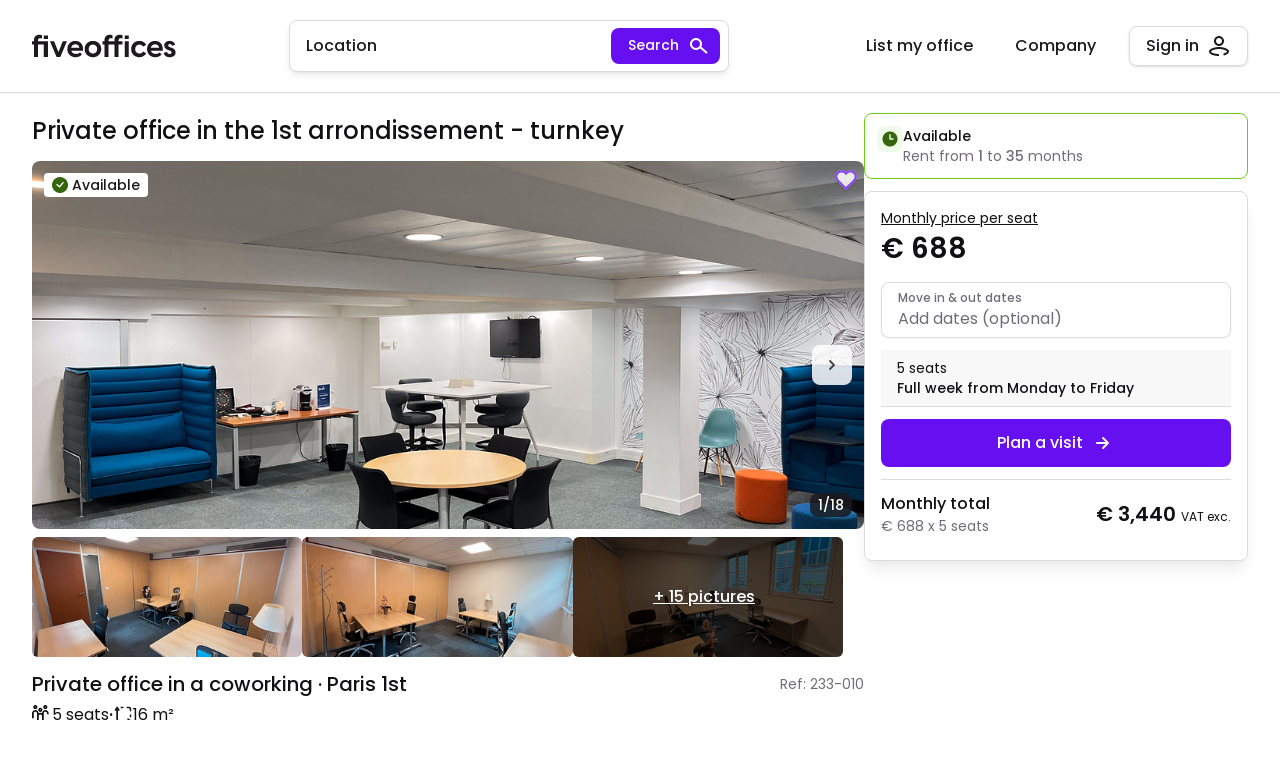

--- FILE ---
content_type: text/html; charset=utf-8
request_url: https://www.fiveoffices.com/en/offices/paris/75001/5-seats/full-time/1544
body_size: 38695
content:
<!DOCTYPE html><html lang="en"><head><meta charSet="utf-8"/><meta name="viewport" content="width=device-width,initial-scale=1"/><title>Office to rent in Paris 1st arrondissement - 5 seats full-time - ID 1544</title><link rel="canonical" href="https://www.fiveoffices.com/en/offices/paris/75001/5-seats/full-time/1544"/><link rel="alternate" hrefLang="fr" href="https://www.fiveoffices.com/fr/bureaux/paris/75001/5-postes/temps-plein/1544"/><link rel="alternate" hrefLang="en" href="https://www.fiveoffices.com/en/offices/paris/75001/5-seats/full-time/1544"/><link rel="alternate" hrefLang="x-default" href="https://www.fiveoffices.com/en/offices/paris/75001/5-seats/full-time/1544"/><link rel="icon" sizes="32x32" href="https://www.fiveoffices.com/favicon-32x32.png"/><link rel="icon" sizes="16x16" href="https://www.fiveoffices.com/favicon-16x16.png"/><link rel="mask-icon" href="https://www.fiveoffices.com/safari-pinned-tab.svg" color="#1c1a1f"/><link rel="manifest" href="https://www.fiveoffices.com/site.webmanifest"/><meta name="google" content="notranslate"/><meta name="msapplication-TileColor" content="#1c1a1f"/><meta name="og:site_name" content="Fiveoffices"/><meta name="og:type" content="website"/><meta name="og:title" content="Office to rent in Paris 1st arrondissement - 5 seats full-time - ID 1544"/><meta name="twitter:title" content="Office to rent in Paris 1st arrondissement - 5 seats full-time - ID 1544"/><meta name="description" content="Private office in the 1st arrondissement - turnkey 5 seats full-time, available as of now"/><meta name="og:description" content="Private office in the 1st arrondissement - turnkey 5 seats full-time, available as of now"/><meta name="twitter:description" content="Private office in the 1st arrondissement - turnkey 5 seats full-time, available as of now"/><meta name="twitter:card" content="Private office in the 1st arrondissement - turnkey 5 seats full-time, available as of now"/><meta name="locale" content="en"/><meta name="twitter:image" content="https://s3.eu-central-1.amazonaws.com/fo-public-production/29e88e12-5651-4277-9035-ecca3b3c0374.webp"/><meta name="og:locale" content="en"/><meta name="og:image" content="https://s3.eu-central-1.amazonaws.com/fo-public-production/29e88e12-5651-4277-9035-ecca3b3c0374.webp"/><meta name="og:image:url" content="https://s3.eu-central-1.amazonaws.com/fo-public-production/29e88e12-5651-4277-9035-ecca3b3c0374.webp"/><meta name="og:image:width" content="1067"/><meta name="og:image:height" content="800"/><meta name="robots" content="index"/><link rel="stylesheet" href="/assets/root-DpANLbuS.css"/><link rel="preconnect" href="https://fonts.googleapis.com"/><script defer="" src="https://cdn.jsdelivr.net/npm/@popperjs/core@2/dist/umd/popper.min.js" crossorigin="anonymous" type="67474f4eddc089a91db84016-text/javascript"></script><script defer="" src="https://cdn.jsdelivr.net/npm/bootstrap@5.3.2/dist/js/bootstrap.min.js" crossorigin="anonymous" type="67474f4eddc089a91db84016-text/javascript"></script></head><body><script type="67474f4eddc089a91db84016-text/javascript">window.ENVIRONMENT = "production"</script><div class="office-page"><div class="sticky-md-top d-none d-md-block "><nav class="navbar -with-border py-0 py-md-5"><div class="container-fluid  flex-wrap flex-md-nowrap"><a data-turbo="false" aria-current="page" class="navbar-brand py-4 py-md-0 d-none d-md-flex active" href="/en"><img src="/media/logotype.svg" alt="Fiveoffices" class="fo-logo-full d-md-none d-lg-block"/><img src="/media/logo-fiveoffices-symbol.svg" alt="Fiveoffices" class="fo-logo-min d-none d-md-block d-lg-none"/></a><div class="navbar-spacer"></div><div class="search-form-wrapper me-md-6 d-none d-md-block  "><div class="d-flex justify-content-center align-items-center "><div class="min-search-form bg-white fo-border-sm border-grey-200 position-relative search-form-shadow rounded-3 w-100 d-flex justify-content-between ps-4 pe-2 py-2  align-items-center" role="button"><span class="text-1 me-2 -medium text-truncate color-primary">Location</span><button name="search" class="btn  btn-fo-accent btn-sm d-none d-md-block search-btn "><span class="d-none d-lg-inline -medium mx-2">Search</span><svg width="24" height="24" class="fo-icon " fill="currentColor" xmlns="http://www.w3.org/2000/svg" viewBox="0 0 24 24" xmlns:xlink="http://www.w3.org/1999/xlink"><path fill-rule="evenodd" clip-rule="evenodd" d="M13 10C13 12.2091 11.2091 14 9 14C6.79086 14 5 12.2091 5 10C5 7.79086 6.79086 6 9 6C11.2091 6 13 7.79086 13 10ZM13.0869 14.3929C12.0156 15.39 10.579 16 9 16C5.68629 16 3 13.3137 3 10C3 6.68629 5.68629 4 9 4C12.3137 4 15 6.68629 15 10C15 11.0128 14.7491 11.9669 14.306 12.8037L20.6492 18.2407L19.3477 19.7593L13.0869 14.3929Z"></path></svg></button><svg width="24" height="24" class="fo-icon d-md-none flex-shrink-0" fill="currentColor" xmlns="http://www.w3.org/2000/svg" viewBox="0 0 24 24" xmlns:xlink="http://www.w3.org/1999/xlink"><path fill-rule="evenodd" clip-rule="evenodd" d="M13 10C13 12.2091 11.2091 14 9 14C6.79086 14 5 12.2091 5 10C5 7.79086 6.79086 6 9 6C11.2091 6 13 7.79086 13 10ZM13.0869 14.3929C12.0156 15.39 10.579 16 9 16C5.68629 16 3 13.3137 3 10C3 6.68629 5.68629 4 9 4C12.3137 4 15 6.68629 15 10C15 11.0128 14.7491 11.9669 14.306 12.8037L20.6492 18.2407L19.3477 19.7593L13.0869 14.3929Z"></path></svg></div></div></div><div class="user-menu d-flex align-items-center d-none d-md-flex"><div class="d-flex align-items-center"><button role="link" class="btn  btn-fo-ghost-accent-gradient  d-none d-md-block me-2 "><span class="text-nowrap d-none d-lg-inline"> <!-- -->List my office</span><span class="text-nowrap d-none d-md-inline d-lg-none"> <!-- -->List my office</span></button><div class="d-block d-md-none me-lg-6"><form><div class="dropdown py-md-0"><button name="Switch language" class="btn btn-icon btn-fo-ghost-primary btn-icon-lg p-0 " aria-expanded="false" aria-label="Switch language" data-bs-toggle="dropdown"><svg width="24" height="24" class="fo-icon m-0" fill="currentColor" xmlns="http://www.w3.org/2000/svg" viewBox="0 0 24 24" xmlns:xlink="http://www.w3.org/1999/xlink"><path d="M12 22C7.44 22 3.46 18.92 2.32 14.51C2.1 13.68 2 12.84 2 12C2 10.28 2.44 8.59 3.28 7.11C3.28 7.1 3.29 7.09 3.3 7.07C5.07 3.94 8.4 2 12 2C15.6 2 18.93 3.94 20.7 7.07C20.7 7.08 20.71 7.09 20.72 7.11C21.56 8.6 22 10.29 22 12C22 12.84 21.89 13.69 21.69 14.5C20.55 18.91 16.57 22 12.01 22H12ZM9.43 17.33C10.12 19.01 11.08 20 12 20C12.92 20 13.88 19.01 14.56 17.33C13.72 17.44 12.87 17.5 12.02 17.5H11.99C11.13 17.5 10.27 17.44 9.43 17.33ZM16.82 16.88C16.59 17.63 16.32 18.32 16 18.93C17.12 18.28 18.08 17.37 18.78 16.26C18.14 16.5 17.49 16.71 16.82 16.89V16.88ZM5.22 16.25C5.92 17.36 6.88 18.28 8 18.93C7.68 18.32 7.4 17.63 7.18 16.88C6.52 16.71 5.86 16.5 5.22 16.25ZM8.8 15.19C9.86 15.39 10.93 15.45 12.02 15.49C13.09 15.49 14.15 15.39 15.19 15.19C15.38 14.23 15.5 13.15 15.5 11.99C15.5 11.66 15.5 11.34 15.47 11.02C14.35 11.33 13.19 11.49 12.01 11.49H11.99C10.81 11.49 9.64 11.33 8.52 11.02C8.5 11.34 8.49 11.66 8.49 11.99C8.49 13.15 8.6 14.23 8.8 15.19ZM17.42 10.31C17.47 10.86 17.49 11.42 17.49 11.99C17.49 12.91 17.42 13.8 17.3 14.64C18.17 14.35 19.02 14 19.83 13.57C19.93 13.05 19.99 12.52 19.99 11.98C19.99 11 19.81 10.03 19.46 9.12C18.81 9.58 18.13 9.97 17.41 10.3L17.42 10.31ZM4.15 13.58C4.96 14 5.81 14.36 6.68 14.64C6.56 13.8 6.49 12.91 6.49 11.99C6.49 11.41 6.52 10.85 6.56 10.3C5.85 9.97 5.16 9.58 4.51 9.12C4.16 10.03 3.98 11 3.98 11.98C3.98 12.51 4.03 13.04 4.14 13.57L4.15 13.58ZM8.76 9.01C9.8 9.33 10.91 9.52 12.01 9.5C13.11 9.5 14.2 9.33 15.23 9.02C14.66 5.96 13.27 4 11.99 4C10.71 4 9.32 5.96 8.75 9.01H8.76ZM16 5.07C16.47 5.98 16.85 7.05 17.11 8.24C17.6 7.98 18.07 7.69 18.52 7.36C17.85 6.42 16.98 5.64 16 5.07ZM5.48 7.36C5.93 7.69 6.4 7.98 6.89 8.24C7.15 7.05 7.53 5.98 8 5.07C7.02 5.64 6.15 6.41 5.48 7.36Z"></path></svg></button><ul class="dropdown-menu dropdown-menu-end mt-2"><span class="dropdown-header fo-display-5 color-primary -medium">Select a language</span><div class="dropdown-divider border-light m-0"></div><li class="dropdown-item cursor-pointer"><div class="form-check d-flex align-items-center"><input class="form-check-input cursor-pointer" type="radio" name="flexRadioDefault" id="flexRadioDefaultfr" readonly="" value="fr"/><label class="ms-3 text-1 -medium form-check-label cursor-pointer" for="flexRadioDefaultfr">Français</label></div></li><li class="dropdown-item cursor-pointer"><div class="form-check d-flex align-items-center"><input class="form-check-input cursor-pointer" type="radio" name="flexRadioDefault" id="flexRadioDefaulten" readonly="" checked="" value="en"/><label class="ms-3 text-1 -medium form-check-label cursor-pointer" for="flexRadioDefaulten">English</label></div></li></ul></div></form></div><div class="d-none d-md-block me-md-2"><div class="dropdown"><button name="Company menu" class="btn  btn-fo-light-primary  d-none d-md-flex px-2 px-lg-4 " aria-expanded="false" aria-label="User menu" data-bs-toggle="dropdown"><span class="text-nowrap me-2">Company</span></button><div class="dropdown-menu mt-1 
                      false
                      dropdown-menu-end
                      dropdown-menu-lg-start
                      false
                      "><div class="list-group pt-4 pb-3 d-flex flex-column align-items-start"><a class="cursor-pointer py-3 list-group-item list-group-item-action d-flex align-items-center" href="/en/about-us"><div class="text-1 -medium text-nowrap flex-fill">About us</div><svg width="24" height="24" class="fo-icon " fill="#706D78" xmlns="http://www.w3.org/2000/svg" viewBox="0 0 24 24" xmlns:xlink="http://www.w3.org/1999/xlink"><path fill-rule="evenodd" clip-rule="evenodd" d="M11.2929 6.29289C11.6834 5.90237 12.3166 5.90237 12.7071 6.29289L17.7071 11.2929C18.0976 11.6834 18.0976 12.3166 17.7071 12.7071L12.7071 17.7071C12.3166 18.0976 11.6834 18.0976 11.2929 17.7071C10.9024 17.3166 10.9024 16.6834 11.2929 16.2929L14.5858 13H6C5.44772 13 5 12.5523 5 12C5 11.4477 5.44772 11 6 11H14.5858L11.2929 7.70711C10.9024 7.31658 10.9024 6.68342 11.2929 6.29289Z"></path></svg></a><a class="cursor-pointer py-3 list-group-item list-group-item-action d-flex align-items-center" href="https://www.fiveoffices.com/blog-principal"><div class="text-1 -medium text-nowrap flex-fill">Blog</div><svg width="24" height="24" class="fo-icon " fill="#706D78" xmlns="http://www.w3.org/2000/svg" viewBox="0 0 24 24" xmlns:xlink="http://www.w3.org/1999/xlink"><path fill-rule="evenodd" clip-rule="evenodd" d="M11.2929 6.29289C11.6834 5.90237 12.3166 5.90237 12.7071 6.29289L17.7071 11.2929C18.0976 11.6834 18.0976 12.3166 17.7071 12.7071L12.7071 17.7071C12.3166 18.0976 11.6834 18.0976 11.2929 17.7071C10.9024 17.3166 10.9024 16.6834 11.2929 16.2929L14.5858 13H6C5.44772 13 5 12.5523 5 12C5 11.4477 5.44772 11 6 11H14.5858L11.2929 7.70711C10.9024 7.31658 10.9024 6.68342 11.2929 6.29289Z"></path></svg></a></div></div></div></div><div class="dropdown"><button name="User menu" class="btn  btn-nav-outline-primary-light  d-none d-md-flex px-2 px-lg-4 " aria-expanded="false" aria-label="User menu" data-bs-toggle="dropdown"><span class="d-none d-lg-inline-block text-nowrap me-2">Sign in</span><svg width="24" height="24" class="fo-icon m-0" fill="currentColor" xmlns="http://www.w3.org/2000/svg" viewBox="0 0 24 24" xmlns:xlink="http://www.w3.org/1999/xlink"><path fill-rule="evenodd" clip-rule="evenodd" d="M15 7C15 8.65685 13.6569 10 12 10C10.3431 10 9 8.65685 9 7C9 5.34315 10.3431 4 12 4C13.6569 4 15 5.34315 15 7ZM17 7C17 9.76142 14.7614 12 12 12C9.23858 12 7 9.76142 7 7C7 4.23858 9.23858 2 12 2C14.7614 2 17 4.23858 17 7ZM4.38683 18.157C4.07285 17.8662 4.00446 17.6497 4.00022 17.5139C4.00057 17.5136 4.00124 17.5119 4.00244 17.5088C4.01375 17.4798 4.07238 17.3296 4.36571 17.0729C4.7157 16.7667 5.27243 16.4264 6.02493 16.1088C7.52281 15.4765 9.63966 15 12 15C14.3603 15 16.4772 15.4765 17.9751 16.1088C18.7276 16.4264 19.2843 16.7667 19.6343 17.0729C19.9276 17.3296 19.9863 17.4798 19.9976 17.5088C19.9987 17.5117 19.9994 17.5134 19.9997 17.5138C19.9955 17.6207 19.9407 17.8108 19.6651 18.0797C19.3741 18.3635 18.9 18.6678 18.2288 18.9509C17.6884 19.1787 17.0465 19.3817 16.3202 19.5472L16.7644 21.4972C17.5833 21.3107 18.3395 21.0747 19.0058 20.7937C19.8137 20.4531 20.531 20.0289 21.0616 19.5114C21.5952 18.9908 22 18.3115 22 17.5C22 16.6868 21.4772 16.0279 20.9512 15.5677C20.3903 15.077 19.629 14.6361 18.7529 14.2662C16.9934 13.5235 14.6102 13 12 13C9.38978 13 7.00662 13.5235 5.24715 14.2662C4.37097 14.6361 3.60968 15.077 3.04882 15.5677C2.52281 16.0279 2 16.6868 2 17.5C2 18.3652 2.44174 19.0814 3.0277 19.6242C3.60902 20.1627 4.39448 20.5947 5.27777 20.9336C7.05022 21.6138 9.4283 22 12 22V20C9.60114 20 7.47922 19.6362 5.99431 19.0664C5.24892 18.7803 4.71636 18.4623 4.38683 18.157Z"></path></svg></button><div class="dropdown-menu mt-1 
                      false
                      dropdown-menu-end
                      false
                      dropdown-menu-lg-end
                      " style="min-width:304px"><div class="list-group pt-4 pb-3 d-flex flex-column align-items-start"><button class="list-group-item py-3 list-group-item-action d-flex align-items-center"><span class="fo-btn-text lh-base -medium text-nowrap">Sign in</span></button><div class="w-100 text-1 -regular color-grey-500 px-4 py-3 mt-2 fo-border-top-sm border-grey-200">Don’t have an account yet?</div><div role="link" class="cursor-pointer py-3 list-group-item list-group-item-action d-flex align-items-center"><div class="text-1 -medium text-nowrap">Sign up to find your office</div></div><div role="link" class="cursor-pointer py-3 list-group-item list-group-item-action d-flex align-items-center"><div class="text-1 -medium text-nowrap">Sign up to list your office</div></div></div></div></div></div></div></div></nav></div><div class="modal fade modal-md" id="signInModal" tabindex="-1" aria-labelledby="signInModalLabel" aria-hidden="true"><div class="modal-dialog modal-dialog-centered modal-dialog-scrollable modal-fullscreen-md-down"><div class="modal-content"><div class="modal-header "><span class="fo-display-5 -medium">Sign in</span><button type="button" data-bs-dismiss="modal" aria-label="Close" class="p-0"><svg width="24" height="24" class="fo-icon fo-icon-md ms-auto color-grey-600" fill="currentColor" xmlns="http://www.w3.org/2000/svg" viewBox="0 0 24 24" xmlns:xlink="http://www.w3.org/1999/xlink"><path fill-rule="evenodd" clip-rule="evenodd" d="M17.6575 7.7574C18.0481 7.36688 18.0481 6.73371 17.6575 6.34319C17.267 5.95266 16.6338 5.95266 16.2433 6.34319L12.0006 10.5859L7.75789 6.3432C7.36736 5.95267 6.7342 5.95267 6.34367 6.3432C5.95315 6.73372 5.95315 7.36689 6.34367 7.75741L10.5864 12.0001L6.34382 16.2427C5.9533 16.6332 5.9533 17.2664 6.34382 17.6569C6.73435 18.0474 7.36751 18.0474 7.75804 17.6569L12.0006 13.4143L16.2432 17.6569C16.6337 18.0474 17.2669 18.0474 17.6574 17.6569C18.0479 17.2664 18.0479 16.6332 17.6574 16.2427L13.4148 12.0001L17.6575 7.7574Z"></path></svg></button></div><div class="modal-body"><div class="needs-validation"><form method="post" action="/login" autoComplete="off"><div class="form-floating"><input class="form-control " id="emailInput" type="text" name="email" placeholder="Email" autoComplete="email"/><label for="emailInput">Email</label></div><div class="position-relative form-floating mt-6"><input type="password" class="form-control " id="password-inp" placeholder="Password" autoComplete="current-password" name="password"/><label for="password-inp">Password</label><button class="position-absolute  end-0 top-50 translate-middle-y btn btn-link" type="button"><svg width="24" height="24" class="fo-icon " fill="currentColor" xmlns="http://www.w3.org/2000/svg" viewBox="0 0 24 24" xmlns:xlink="http://www.w3.org/1999/xlink"><path fill-rule="evenodd" clip-rule="evenodd" d="M21.4163 10.9145C21.4222 10.9212 21.4267 10.9264 21.43 10.93L21.98 11.58L21.43 12.23C21.27 12.42 17.48 16.79 12.59 17.13C12.39 17.15 12.19 17.16 11.99 17.16C11.77 17.16 11.55 17.14 11.34 17.12C8.7 16.92 6.38 15.55 4.86 14.37C3.45 13.28 2.55 12.23 2.55 12.23L2 11.58L2.55 10.93C2.55309 10.9265 2.55739 10.9217 2.56286 10.9155C2.858 10.5826 6.58902 6.37363 11.39 6.03C11.59 6.01 11.79 6 11.99 6C12.19 6 12.39 6.01 12.59 6.03C17.3863 6.36348 21.1147 10.5739 21.4163 10.9145ZM11.99 15.16C13.96 15.16 15.57 13.56 15.57 11.58C15.57 9.61 13.96 8 11.99 8C10.02 8 8.41 9.61 8.41 11.58C8.41 13.55 10.02 15.16 11.99 15.16ZM6.64 9.96C5.81 10.54 5.14 11.14 4.69 11.58H4.68C5.02 11.92 5.5 12.35 6.07 12.79C6.25 12.93 6.44 13.07 6.64 13.21C6.49 12.69 6.4 12.14 6.4 11.58C6.4 11.02 6.48 10.47 6.64 9.96ZM17.57 11.58C17.57 12.14 17.49 12.69 17.33 13.2C18.16 12.62 18.83 12.02 19.28 11.58C18.83 11.14 18.16 10.54 17.33 9.96C17.48 10.47 17.57 11.02 17.57 11.58ZM11.3483 12.0901L9.99827 13.5601C9.44827 13.0601 9.11827 12.3701 9.08827 11.6201C9.05827 10.8801 9.31827 10.1601 9.82827 9.61009C10.3383 9.06009 11.0183 8.73009 11.7683 8.70009C12.4983 8.67009 13.2283 8.93009 13.7783 9.44009L12.4283 10.9101C12.2683 10.7701 12.0583 10.7001 11.8483 10.7001C11.6383 10.7101 11.4483 10.8001 11.2983 10.9601C11.1583 11.1201 11.0883 11.3301 11.0883 11.5401C11.0983 11.7501 11.1883 11.9401 11.3483 12.0901Z"></path></svg></button></div><button type="submit" class="btn  btn-fo-accent btn-lg w-100 mt-6 "> <span>Sign in</span></button></form><div class="text-center mt-6"><button class="fo-link-text -accent" type="button">Forgot your password?</button></div><div class="d-flex flex-column justify-content-center mt-6 pt-6 fo-border-top-sm border-grey-200"><span class="text-1 -regular text-center mb-4">Don&#x27;t have an account? Create one to</span><button role="link" class="btn  btn-fo-outline-primary btn-lg w-100 mb-4 "><span>Find an office</span></button><div class="d-flex align-self-stretch align-items-center mb-4"><div class="flex-grow-1 fo-border-bottom-sm border-grey-200"></div><span class="text-1 -regular color-grey-500 mx-3">or</span><div class="flex-grow-1 fo-border-bottom-sm border-grey-200"></div></div><button class="btn  btn-fo-outline-primary btn-lg w-100 "><span>Publish an office</span></button></div></div></div></div></div></div><div class="modal fade modal-md" id="companyModal" tabindex="-1" aria-labelledby="companyModalLabel" aria-hidden="true"><div class="modal-dialog modal-dialog-centered modal-dialog-scrollable modal-fullscreen-md-down"><div class="modal-content"><div class="modal-header "><span class="fo-display-5 -medium">Company</span><button type="button" data-bs-dismiss="modal" aria-label="Close" class="p-0"><svg width="24" height="24" class="fo-icon fo-icon-md ms-auto color-grey-600" fill="currentColor" xmlns="http://www.w3.org/2000/svg" viewBox="0 0 24 24" xmlns:xlink="http://www.w3.org/1999/xlink"><path fill-rule="evenodd" clip-rule="evenodd" d="M17.6575 7.7574C18.0481 7.36688 18.0481 6.73371 17.6575 6.34319C17.267 5.95266 16.6338 5.95266 16.2433 6.34319L12.0006 10.5859L7.75789 6.3432C7.36736 5.95267 6.7342 5.95267 6.34367 6.3432C5.95315 6.73372 5.95315 7.36689 6.34367 7.75741L10.5864 12.0001L6.34382 16.2427C5.9533 16.6332 5.9533 17.2664 6.34382 17.6569C6.73435 18.0474 7.36751 18.0474 7.75804 17.6569L12.0006 13.4143L16.2432 17.6569C16.6337 18.0474 17.2669 18.0474 17.6574 17.6569C18.0479 17.2664 18.0479 16.6332 17.6574 16.2427L13.4148 12.0001L17.6575 7.7574Z"></path></svg></button></div><div class="modal-body"><div class="list-group pt-4 pb-3 d-flex flex-column align-items-start"><a class="cursor-pointer py-3 list-group-item list-group-item-action d-flex align-items-center" href="/en/about-us"><div class="text-1 -medium text-nowrap flex-fill">About us</div><svg width="24" height="24" class="fo-icon " fill="#706D78" xmlns="http://www.w3.org/2000/svg" viewBox="0 0 24 24" xmlns:xlink="http://www.w3.org/1999/xlink"><path fill-rule="evenodd" clip-rule="evenodd" d="M11.2929 6.29289C11.6834 5.90237 12.3166 5.90237 12.7071 6.29289L17.7071 11.2929C18.0976 11.6834 18.0976 12.3166 17.7071 12.7071L12.7071 17.7071C12.3166 18.0976 11.6834 18.0976 11.2929 17.7071C10.9024 17.3166 10.9024 16.6834 11.2929 16.2929L14.5858 13H6C5.44772 13 5 12.5523 5 12C5 11.4477 5.44772 11 6 11H14.5858L11.2929 7.70711C10.9024 7.31658 10.9024 6.68342 11.2929 6.29289Z"></path></svg></a><a class="cursor-pointer py-3 list-group-item list-group-item-action d-flex align-items-center" href="https://www.fiveoffices.com/blog-principal"><div class="text-1 -medium text-nowrap flex-fill">Blog</div><svg width="24" height="24" class="fo-icon " fill="#706D78" xmlns="http://www.w3.org/2000/svg" viewBox="0 0 24 24" xmlns:xlink="http://www.w3.org/1999/xlink"><path fill-rule="evenodd" clip-rule="evenodd" d="M11.2929 6.29289C11.6834 5.90237 12.3166 5.90237 12.7071 6.29289L17.7071 11.2929C18.0976 11.6834 18.0976 12.3166 17.7071 12.7071L12.7071 17.7071C12.3166 18.0976 11.6834 18.0976 11.2929 17.7071C10.9024 17.3166 10.9024 16.6834 11.2929 16.2929L14.5858 13H6C5.44772 13 5 12.5523 5 12C5 11.4477 5.44772 11 6 11H14.5858L11.2929 7.70711C10.9024 7.31658 10.9024 6.68342 11.2929 6.29289Z"></path></svg></a></div></div></div></div></div><div class="d-md-none px-4 py-3"><div class="d-flex justify-content-between"><a class="btn btn-fo-light-primary  ps-0" href="/en"><svg width="24" height="24" class="fo-icon " fill="currentColor" xmlns="http://www.w3.org/2000/svg" viewBox="0 0 24 24" xmlns:xlink="http://www.w3.org/1999/xlink"><path fill-rule="evenodd" clip-rule="evenodd" d="M14.7071 8.70711C15.0976 8.31658 15.0976 7.68342 14.7071 7.29289C14.3166 6.90237 13.6834 6.90237 13.2929 7.29289L9.29289 11.2929C9.04882 11.537 8.95729 11.8758 9.01831 12.191C9.05492 12.3801 9.14645 12.5607 9.29289 12.7071C9.293 12.7072 9.29311 12.7073 9.29322 12.7074L13.2929 16.7071C13.6834 17.0976 14.3166 17.0976 14.7071 16.7071C15.0976 16.3166 15.0976 15.6834 14.7071 15.2929L11.4142 12L14.7071 8.70711Z"></path></svg><span class="text-1 -medium ms-2">Back</span></a><div class="d-flex mt-1"><button class="fo-favorite-btn ga-button-addToFavourites -primary -sm ms-6" type="button" aria-label="Favorite" name="Favorite"></button></div></div></div><div class="image-gallery d-md-none"><div class="mb-2 cursor-pointer gallery-cover-image"><div class="swiper"><div class="swiper-wrapper"><div class="swiper-slide"><img loading="lazy" src="https://s3.eu-central-1.amazonaws.com/fo-public-production/29e88e12-5651-4277-9035-ecca3b3c0374.webp" alt="Furnished office for 5 people in Paris | Private office | 29e88e12-5651-4277-9035-ecca3b3c0374.webp" height="256"/></div><div class="swiper-slide"><img loading="lazy" src="https://s3.eu-central-1.amazonaws.com/fo-public-production/31fdbc77-920e-4ea0-a57b-c3236760ccb8.webp" alt="Furnished office for 5 people in Paris | Private office | 31fdbc77-920e-4ea0-a57b-c3236760ccb8.webp" height="256"/></div><div class="swiper-slide"><img loading="lazy" src="https://s3.eu-central-1.amazonaws.com/fo-public-production/4e2214cd-8383-4738-9286-1d19d0578272.webp" alt="Furnished office for 5 people in Paris | Private office | 4e2214cd-8383-4738-9286-1d19d0578272.webp" height="256"/></div><div class="swiper-slide"><img loading="lazy" src="https://s3.eu-central-1.amazonaws.com/fo-public-production/20b239f3-7221-45ed-98ea-f6315a7bcda7.webp" alt="Furnished office for 5 people in Paris | Private office | 20b239f3-7221-45ed-98ea-f6315a7bcda7.webp" height="256"/></div><div class="swiper-slide"><img loading="lazy" src="https://s3.eu-central-1.amazonaws.com/fo-public-production/3f64db4c-6ccf-4dfb-a2d6-2e9c839c9c98.webp" alt="Furnished office for 5 people in Paris | Private office | 3f64db4c-6ccf-4dfb-a2d6-2e9c839c9c98.webp" height="256"/></div><div class="swiper-slide"><img loading="lazy" src="https://s3.eu-central-1.amazonaws.com/fo-public-production/76587c09-eb7c-461e-8834-1dd43300dad7.webp" alt="Furnished office for 5 people in Paris | Private office | 76587c09-eb7c-461e-8834-1dd43300dad7.webp" height="256"/></div><div class="swiper-slide"><img loading="lazy" src="https://s3.eu-central-1.amazonaws.com/fo-public-production/557b7e18-ab7f-4290-91d6-0bf1b2852e3e.webp" alt="Furnished office for 5 people in Paris | Private office | 557b7e18-ab7f-4290-91d6-0bf1b2852e3e.webp" height="256"/></div><div class="swiper-slide"><img loading="lazy" src="https://s3.eu-central-1.amazonaws.com/fo-public-production/a3d4f1d2-72c8-4e4e-abe0-b83b2c543e4b.webp" alt="Furnished office for 5 people in Paris | Private office | a3d4f1d2-72c8-4e4e-abe0-b83b2c543e4b.webp" height="256"/></div><div class="swiper-slide"><img loading="lazy" src="https://s3.eu-central-1.amazonaws.com/fo-public-production/42ffe682-25be-4fca-9893-7ccb63dab328.webp" alt="Furnished office for 5 people in Paris | Private office | 42ffe682-25be-4fca-9893-7ccb63dab328.webp" height="256"/></div><div class="swiper-slide"><img loading="lazy" src="https://s3.eu-central-1.amazonaws.com/fo-public-production/03d3f25a-9642-47ef-b5d4-20cecc892435.webp" alt="Furnished office for 5 people in Paris | Private office | 03d3f25a-9642-47ef-b5d4-20cecc892435.webp" height="256"/></div><div class="swiper-slide"><img loading="lazy" src="https://s3.eu-central-1.amazonaws.com/fo-public-production/3f984b96-41b9-4073-8802-ec22960edf15.webp" alt="Furnished office for 5 people in Paris | Private office | 3f984b96-41b9-4073-8802-ec22960edf15.webp" height="256"/></div><div class="swiper-slide"><img loading="lazy" src="https://s3.eu-central-1.amazonaws.com/fo-public-production/8838415c-9672-4e1d-b49f-8cda398886d7.webp" alt="Furnished office for 5 people in Paris | Private office | 8838415c-9672-4e1d-b49f-8cda398886d7.webp" height="256"/></div><div class="swiper-slide"><img loading="lazy" src="https://s3.eu-central-1.amazonaws.com/fo-public-production/a5970643-8036-4b20-a8ee-033f8f4e0187.webp" alt="Furnished office for 5 people in Paris | Private office | a5970643-8036-4b20-a8ee-033f8f4e0187.webp" height="256"/></div><div class="swiper-slide"><img loading="lazy" src="https://s3.eu-central-1.amazonaws.com/fo-public-production/cbb66011-465b-4e39-9a7e-0da85c7d8b75.webp" alt="Furnished office for 5 people in Paris | Private office | cbb66011-465b-4e39-9a7e-0da85c7d8b75.webp" height="256"/></div><div class="swiper-slide"><img loading="lazy" src="https://s3.eu-central-1.amazonaws.com/fo-public-production/93c646f1-48b3-478a-a28c-1b98eb51a10b.webp" alt="Furnished office for 5 people in Paris | Private office | 93c646f1-48b3-478a-a28c-1b98eb51a10b.webp" height="256"/></div><div class="swiper-slide"><img loading="lazy" src="https://s3.eu-central-1.amazonaws.com/fo-public-production/4ba8c1a3-d157-496d-b7f1-bb805db1178c.webp" alt="Furnished office for 5 people in Paris | Private office | 4ba8c1a3-d157-496d-b7f1-bb805db1178c.webp" height="256"/></div><div class="swiper-slide"><img loading="lazy" src="https://s3.eu-central-1.amazonaws.com/fo-public-production/cb6f442b-934a-4aaa-a1f3-b1f4b9a16056.webp" alt="Furnished office for 5 people in Paris | Private office | cb6f442b-934a-4aaa-a1f3-b1f4b9a16056.webp" height="256"/></div><div class="swiper-slide"><img loading="lazy" src="https://s3.eu-central-1.amazonaws.com/fo-public-production/ecbf16ae-9bfd-4c4e-9669-21e1a1e4d3dd.webp" alt="Furnished office for 5 people in Paris | Private office | ecbf16ae-9bfd-4c4e-9669-21e1a1e4d3dd.webp" height="256"/></div></div><div class="swiper-button-prev"></div><div class="swiper-button-next"></div><div class="swiper-overlay mt-1 mt-md-3 ms-2 ms-md-3 d-flex flex-wrap gap-1"><div class="badge bg-white text-primary  "><div class="d-flex  align-items-center"><div><svg width="16" height="16" class="fo-icon me-1 badge-icon" fill="#35660D" xmlns="http://www.w3.org/2000/svg" viewBox="0 0 24 24" xmlns:xlink="http://www.w3.org/1999/xlink"><path d="M12 0C5.37 0 0 5.37 0 12C0 18.63 5.37 24 12 24C18.63 24 24 18.63 24 12C24 5.37 18.62 0 12 0ZM11.53 16.17L6.12 11.72L7.39 10.18L11.25 13.36L16.33 7.18L17.87 8.45L11.52 16.17H11.53Z"></path></svg></div><span class="text-2 -medium">Available</span></div></div></div><button class="fo-favorite-btn ga-button-addToFavourites swiper-overlay top-0 end-0 pt-1 d-none d-md-block" type="button" aria-label="Favorite" name="Favorite"></button><div class="badge bg-primary text-white rounded-3 bg-opacity-85 color-white swiper-overlay bottom-0 end-0 mb-1 mb-md-3 me-2 me-md-3 "><div class="d-flex  align-items-center"><span class="text-2 -medium">1/18</span></div></div><button name="Previous image" class="btn btn-icon btn-fo-white-primary btn-icon-lg position-absolute border-0 start-0 top-50 z-2 ms-3 d-none d-md-none -floating"><svg width="24" height="24" class="fo-icon " fill="currentColor" xmlns="http://www.w3.org/2000/svg" viewBox="0 0 24 24" xmlns:xlink="http://www.w3.org/1999/xlink"><path fill-rule="evenodd" clip-rule="evenodd" d="M14.7071 8.70711C15.0976 8.31658 15.0976 7.68342 14.7071 7.29289C14.3166 6.90237 13.6834 6.90237 13.2929 7.29289L9.29289 11.2929C9.04882 11.537 8.95729 11.8758 9.01831 12.191C9.05492 12.3801 9.14645 12.5607 9.29289 12.7071C9.293 12.7072 9.29311 12.7073 9.29322 12.7074L13.2929 16.7071C13.6834 17.0976 14.3166 17.0976 14.7071 16.7071C15.0976 16.3166 15.0976 15.6834 14.7071 15.2929L11.4142 12L14.7071 8.70711Z"></path></svg></button><button name="Next image" class="btn btn-icon btn-fo-white-primary btn-icon-lg position-absolute border-0 end-0 top-50 z-2 me-3 d-none d-md-block -floating"><svg width="24" height="24" class="fo-icon " fill="currentColor" xmlns="http://www.w3.org/2000/svg" viewBox="0 0 24 24" xmlns:xlink="http://www.w3.org/1999/xlink"><path fill-rule="evenodd" clip-rule="evenodd" d="M10.7071 7.29289C10.3166 6.90237 9.68342 6.90237 9.29289 7.29289C8.90237 7.68342 8.90237 8.31658 9.29289 8.70711L12.5858 12L9.29289 15.2929C8.90237 15.6834 8.90237 16.3166 9.29289 16.7071C9.68342 17.0976 10.3166 17.0976 10.7071 16.7071L14.7065 12.7077C14.7067 12.7075 14.7069 12.7073 14.7071 12.7071C14.7559 12.6583 14.7986 12.6057 14.8352 12.5502C15.0915 12.1621 15.0488 11.6346 14.7071 11.2929C14.7069 11.2927 14.7067 11.2925 14.7065 11.2923L10.7071 7.29289Z"></path></svg></button></div></div></div><div class="container fixed-container-md mt-5"><div class="d-md-flex gap-8"><div class="office-info-column flex-grow-1"><div class="d-none d-md-flex gap-8 justify-content-between mb-3"><div class="office-info-column flex-grow-1"><h1 class="fo-display-3 -medium">Private office in the 1st arrondissement - turnkey</h1></div></div><div class="image-gallery d-none d-md-block"><div class="mb-2 cursor-pointer gallery-cover-image"><div class="swiper"><div class="swiper-wrapper"><div class="swiper-slide"><img loading="lazy" src="https://s3.eu-central-1.amazonaws.com/fo-public-production/29e88e12-5651-4277-9035-ecca3b3c0374.webp" alt="Furnished office for 5 people in Paris | Private office | 29e88e12-5651-4277-9035-ecca3b3c0374.webp" height="400"/></div><div class="swiper-slide"><img loading="lazy" src="https://s3.eu-central-1.amazonaws.com/fo-public-production/31fdbc77-920e-4ea0-a57b-c3236760ccb8.webp" alt="Furnished office for 5 people in Paris | Private office | 31fdbc77-920e-4ea0-a57b-c3236760ccb8.webp" height="400"/></div><div class="swiper-slide"><img loading="lazy" src="https://s3.eu-central-1.amazonaws.com/fo-public-production/4e2214cd-8383-4738-9286-1d19d0578272.webp" alt="Furnished office for 5 people in Paris | Private office | 4e2214cd-8383-4738-9286-1d19d0578272.webp" height="400"/></div><div class="swiper-slide"><img loading="lazy" src="https://s3.eu-central-1.amazonaws.com/fo-public-production/20b239f3-7221-45ed-98ea-f6315a7bcda7.webp" alt="Furnished office for 5 people in Paris | Private office | 20b239f3-7221-45ed-98ea-f6315a7bcda7.webp" height="400"/></div><div class="swiper-slide"><img loading="lazy" src="https://s3.eu-central-1.amazonaws.com/fo-public-production/3f64db4c-6ccf-4dfb-a2d6-2e9c839c9c98.webp" alt="Furnished office for 5 people in Paris | Private office | 3f64db4c-6ccf-4dfb-a2d6-2e9c839c9c98.webp" height="400"/></div><div class="swiper-slide"><img loading="lazy" src="https://s3.eu-central-1.amazonaws.com/fo-public-production/76587c09-eb7c-461e-8834-1dd43300dad7.webp" alt="Furnished office for 5 people in Paris | Private office | 76587c09-eb7c-461e-8834-1dd43300dad7.webp" height="400"/></div><div class="swiper-slide"><img loading="lazy" src="https://s3.eu-central-1.amazonaws.com/fo-public-production/557b7e18-ab7f-4290-91d6-0bf1b2852e3e.webp" alt="Furnished office for 5 people in Paris | Private office | 557b7e18-ab7f-4290-91d6-0bf1b2852e3e.webp" height="400"/></div><div class="swiper-slide"><img loading="lazy" src="https://s3.eu-central-1.amazonaws.com/fo-public-production/a3d4f1d2-72c8-4e4e-abe0-b83b2c543e4b.webp" alt="Furnished office for 5 people in Paris | Private office | a3d4f1d2-72c8-4e4e-abe0-b83b2c543e4b.webp" height="400"/></div><div class="swiper-slide"><img loading="lazy" src="https://s3.eu-central-1.amazonaws.com/fo-public-production/42ffe682-25be-4fca-9893-7ccb63dab328.webp" alt="Furnished office for 5 people in Paris | Private office | 42ffe682-25be-4fca-9893-7ccb63dab328.webp" height="400"/></div><div class="swiper-slide"><img loading="lazy" src="https://s3.eu-central-1.amazonaws.com/fo-public-production/03d3f25a-9642-47ef-b5d4-20cecc892435.webp" alt="Furnished office for 5 people in Paris | Private office | 03d3f25a-9642-47ef-b5d4-20cecc892435.webp" height="400"/></div><div class="swiper-slide"><img loading="lazy" src="https://s3.eu-central-1.amazonaws.com/fo-public-production/3f984b96-41b9-4073-8802-ec22960edf15.webp" alt="Furnished office for 5 people in Paris | Private office | 3f984b96-41b9-4073-8802-ec22960edf15.webp" height="400"/></div><div class="swiper-slide"><img loading="lazy" src="https://s3.eu-central-1.amazonaws.com/fo-public-production/8838415c-9672-4e1d-b49f-8cda398886d7.webp" alt="Furnished office for 5 people in Paris | Private office | 8838415c-9672-4e1d-b49f-8cda398886d7.webp" height="400"/></div><div class="swiper-slide"><img loading="lazy" src="https://s3.eu-central-1.amazonaws.com/fo-public-production/a5970643-8036-4b20-a8ee-033f8f4e0187.webp" alt="Furnished office for 5 people in Paris | Private office | a5970643-8036-4b20-a8ee-033f8f4e0187.webp" height="400"/></div><div class="swiper-slide"><img loading="lazy" src="https://s3.eu-central-1.amazonaws.com/fo-public-production/cbb66011-465b-4e39-9a7e-0da85c7d8b75.webp" alt="Furnished office for 5 people in Paris | Private office | cbb66011-465b-4e39-9a7e-0da85c7d8b75.webp" height="400"/></div><div class="swiper-slide"><img loading="lazy" src="https://s3.eu-central-1.amazonaws.com/fo-public-production/93c646f1-48b3-478a-a28c-1b98eb51a10b.webp" alt="Furnished office for 5 people in Paris | Private office | 93c646f1-48b3-478a-a28c-1b98eb51a10b.webp" height="400"/></div><div class="swiper-slide"><img loading="lazy" src="https://s3.eu-central-1.amazonaws.com/fo-public-production/4ba8c1a3-d157-496d-b7f1-bb805db1178c.webp" alt="Furnished office for 5 people in Paris | Private office | 4ba8c1a3-d157-496d-b7f1-bb805db1178c.webp" height="400"/></div><div class="swiper-slide"><img loading="lazy" src="https://s3.eu-central-1.amazonaws.com/fo-public-production/cb6f442b-934a-4aaa-a1f3-b1f4b9a16056.webp" alt="Furnished office for 5 people in Paris | Private office | cb6f442b-934a-4aaa-a1f3-b1f4b9a16056.webp" height="400"/></div><div class="swiper-slide"><img loading="lazy" src="https://s3.eu-central-1.amazonaws.com/fo-public-production/ecbf16ae-9bfd-4c4e-9669-21e1a1e4d3dd.webp" alt="Furnished office for 5 people in Paris | Private office | ecbf16ae-9bfd-4c4e-9669-21e1a1e4d3dd.webp" height="400"/></div></div><div class="swiper-button-prev"></div><div class="swiper-button-next"></div><div class="swiper-overlay mt-1 mt-md-3 ms-2 ms-md-3 d-flex flex-wrap gap-1"><div class="badge bg-white text-primary  "><div class="d-flex  align-items-center"><div><svg width="16" height="16" class="fo-icon me-1 badge-icon" fill="#35660D" xmlns="http://www.w3.org/2000/svg" viewBox="0 0 24 24" xmlns:xlink="http://www.w3.org/1999/xlink"><path d="M12 0C5.37 0 0 5.37 0 12C0 18.63 5.37 24 12 24C18.63 24 24 18.63 24 12C24 5.37 18.62 0 12 0ZM11.53 16.17L6.12 11.72L7.39 10.18L11.25 13.36L16.33 7.18L17.87 8.45L11.52 16.17H11.53Z"></path></svg></div><span class="text-2 -medium">Available</span></div></div></div><button class="fo-favorite-btn ga-button-addToFavourites swiper-overlay top-0 end-0 pt-1 d-none d-md-block" type="button" aria-label="Favorite" name="Favorite"></button><div class="badge bg-primary text-white rounded-3 bg-opacity-85 color-white swiper-overlay bottom-0 end-0 mb-1 mb-md-3 me-2 me-md-3 "><div class="d-flex  align-items-center"><span class="text-2 -medium">1/18</span></div></div><button name="Previous image" class="btn btn-icon btn-fo-white-primary btn-icon-lg position-absolute border-0 start-0 top-50 z-2 ms-3 d-none d-md-none -floating"><svg width="24" height="24" class="fo-icon " fill="currentColor" xmlns="http://www.w3.org/2000/svg" viewBox="0 0 24 24" xmlns:xlink="http://www.w3.org/1999/xlink"><path fill-rule="evenodd" clip-rule="evenodd" d="M14.7071 8.70711C15.0976 8.31658 15.0976 7.68342 14.7071 7.29289C14.3166 6.90237 13.6834 6.90237 13.2929 7.29289L9.29289 11.2929C9.04882 11.537 8.95729 11.8758 9.01831 12.191C9.05492 12.3801 9.14645 12.5607 9.29289 12.7071C9.293 12.7072 9.29311 12.7073 9.29322 12.7074L13.2929 16.7071C13.6834 17.0976 14.3166 17.0976 14.7071 16.7071C15.0976 16.3166 15.0976 15.6834 14.7071 15.2929L11.4142 12L14.7071 8.70711Z"></path></svg></button><button name="Next image" class="btn btn-icon btn-fo-white-primary btn-icon-lg position-absolute border-0 end-0 top-50 z-2 me-3 d-none d-md-block -floating"><svg width="24" height="24" class="fo-icon " fill="currentColor" xmlns="http://www.w3.org/2000/svg" viewBox="0 0 24 24" xmlns:xlink="http://www.w3.org/1999/xlink"><path fill-rule="evenodd" clip-rule="evenodd" d="M10.7071 7.29289C10.3166 6.90237 9.68342 6.90237 9.29289 7.29289C8.90237 7.68342 8.90237 8.31658 9.29289 8.70711L12.5858 12L9.29289 15.2929C8.90237 15.6834 8.90237 16.3166 9.29289 16.7071C9.68342 17.0976 10.3166 17.0976 10.7071 16.7071L14.7065 12.7077C14.7067 12.7075 14.7069 12.7073 14.7071 12.7071C14.7559 12.6583 14.7986 12.6057 14.8352 12.5502C15.0915 12.1621 15.0488 11.6346 14.7071 11.2929C14.7069 11.2927 14.7067 11.2925 14.7065 11.2923L10.7071 7.29289Z"></path></svg></button></div></div><div class="gallery-preview p-0 align-items-flex-start align-self-stretch d-none d-md-flex"><img class="rounded-2 cursor-pointer gallery-image-preview" src="https://s3.eu-central-1.amazonaws.com/fo-public-production/ca21f8e8-cbb6-4084-a0fa-5669eb2a02c6.webp" alt="Furnished office for 5 people in Paris | Private office | ca21f8e8-cbb6-4084-a0fa-5669eb2a02c6.webp"/><img class="rounded-2 cursor-pointer gallery-image-preview" src="https://s3.eu-central-1.amazonaws.com/fo-public-production/f9397e8f-a5ed-46cc-89fd-5b113883c00a.webp" alt="Furnished office for 5 people in Paris | Private office | f9397e8f-a5ed-46cc-89fd-5b113883c00a.webp"/><div class="rounded-2 cursor-pointer gallery-image-preview bg-black position-relative"><img class="rounded-2 w-100 h-100 d-block " src="https://s3.eu-central-1.amazonaws.com/fo-public-production/3ef2e379-95da-4b4d-b09b-2359425ed0d1.webp" alt="Furnished office for 5 people in Paris | Private office | 3ef2e379-95da-4b4d-b09b-2359425ed0d1.webp"/><span class="gallery-preview-more-images d-block z-1 position-absolute top-50 start-50 color-white text-decoration-underline link-offset-3 text-1 -medium">+ 15 pictures</span></div></div></div><div class="d-md-none mt-4 text-2 -regular color-grey-500">Ref: 233-010</div><div class="d-md-none mb-4"><div class="office-info-column flex-grow-1"><div class="fo-display-3 -medium">Private office in the 1st arrondissement - turnkey</div></div></div><div class="office-availability-card -available d-md-none"><div class="d-flex align-items-start gap-2"><div class="availability-badge"><svg width="18" height="18" class="fo-icon " fill="currentColor" xmlns="http://www.w3.org/2000/svg" viewBox="0 0 24 24" xmlns:xlink="http://www.w3.org/1999/xlink"><path fill-rule="evenodd" clip-rule="evenodd" d="M12 22C17.5228 22 22 17.5228 22 12C22 6.47715 17.5228 2 12 2C6.47715 2 2 6.47715 2 12C2 17.5228 6.47715 22 12 22ZM13 6.5C13 5.94772 12.5523 5.5 12 5.5C11.4477 5.5 11 5.94772 11 6.5V12C11 12.5523 11.4477 13 12 13H16C16.5523 13 17 12.5523 17 12C17 11.4477 16.5523 11 16 11H13V6.5Z"></path></svg></div><div><div class="text-2 -medium ">Available</div><div class="text-2 -regular color-grey-500 ">Rent from <b>1</b> to <b>35</b> months</div></div></div></div><div class="mt-4 mt-md-3 pb-8"><div class="d-flex justify-content-between align-items-center"><h2 class="fo-display-4 -medium">Private office<!-- --> <!-- -->in a coworking<!-- --> ·<!-- --> <!-- -->Paris 1st</h2><div class="d-none d-md-block text-2 -regular color-grey-500">Ref: 233-010</div></div><div class="d-flex align-items-center gap-2 my-1"><svg width="20" height="20" class="fo-icon " fill="currentColor" xmlns="http://www.w3.org/2000/svg" viewBox="0 0 24 24" xmlns:xlink="http://www.w3.org/1999/xlink"><path d="M10 8.33999C11.37 8.33999 12.49 7.21999 12.49 5.84999C12.49 4.47999 11.37 3.35999 10 3.35999C8.63001 3.35999 7.51001 4.47999 7.51001 5.84999C7.51001 7.21999 8.63001 8.33999 10 8.33999ZM10 5.34999C10.27 5.34999 10.49 5.56999 10.49 5.83999C10.49 6.10999 10.27 6.32999 10 6.32999C9.73001 6.32999 9.51001 6.10999 9.51001 5.83999C9.51001 5.56999 9.73001 5.34999 10 5.34999Z"></path><path d="M16 4.99001C17.37 4.99001 18.49 3.87001 18.49 2.50001C18.49 1.13001 17.37 0.0100098 16 0.0100098C14.63 0.0100098 13.51 1.13001 13.51 2.50001C13.51 3.87001 14.63 4.99001 16 4.99001ZM16 2.00001C16.27 2.00001 16.49 2.22001 16.49 2.49001C16.49 2.76001 16.27 2.98001 16 2.98001C15.73 2.98001 15.51 2.76001 15.51 2.49001C15.51 2.22001 15.73 2.00001 16 2.00001Z"></path><path d="M4.00001 4.99C5.37001 4.99 6.49001 3.87 6.49001 2.5C6.49001 1.13 5.38001 0 4.00001 0C2.62001 0 1.51001 1.12 1.51001 2.49C1.51001 3.86 2.63001 4.98 4.00001 4.98V4.99ZM4.00001 2C4.27001 2 4.49001 2.22 4.49001 2.49C4.49001 2.76 4.27001 2.98 4.00001 2.98C3.73001 2.98 3.51001 2.76 3.51001 2.49C3.51001 2.22 3.73001 2 4.00001 2Z"></path><path d="M14 18.03V10.04C14 8.93998 14.9 8.03998 16 8.03998C17.1 8.03998 18 8.93998 18 10.04V10.96H20V10.04C20 7.83998 18.21 6.03998 16 6.03998C13.79 6.03998 12.06 7.78998 12.01 9.94998C11.42 9.59998 10.74 9.38998 10 9.38998C9.26 9.38998 8.58 9.59998 7.99 9.94998C7.94 7.78998 6.17 6.03998 4 6.03998C1.83 6.03998 0 7.83998 0 10.04V16H2V10.04C2 8.93998 2.9 8.03998 4 8.03998C5.1 8.03998 6 8.93998 6 10.04V18.03H0V20.03H20V18.03H14ZM8 13.39C8 12.29 8.9 11.39 10 11.39C11.1 11.39 12 12.29 12 13.39V18.03H8V13.39Z"></path></svg><span class="text-1 -regular">5 seats</span><span class="text-1 -semibold"> · </span><svg width="20" height="20" class="fo-icon " fill="currentColor" xmlns="http://www.w3.org/2000/svg" viewBox="0 0 24 24" xmlns:xlink="http://www.w3.org/1999/xlink"><path fill-rule="evenodd" clip-rule="evenodd" d="M5.00011 2C5.33446 2 5.64669 2.1671 5.83216 2.4453L7.83216 5.4453C8.13851 5.90483 8.01434 6.5257 7.55481 6.83205C7.09528 7.1384 6.47441 7.01423 6.16806 6.5547L6 6.30262V17C6 17.5523 6.44772 18 7 18H17.6972L17.4453 17.8321C16.9858 17.5257 16.8616 16.9048 17.1679 16.4453C17.4743 15.9858 18.0952 15.8616 18.5547 16.168L21.5547 18.168C21.8329 18.3534 22 18.6657 22 19C22 19.3344 21.8329 19.6466 21.5547 19.8321L18.5547 21.8321C18.0952 22.1384 17.4743 22.0142 17.1679 21.5547C16.8616 21.0952 16.9858 20.4743 17.4453 20.168L17.6972 20H7C5.34315 20 4 18.6569 4 17V6.30293L3.83216 6.5547C3.5258 7.01423 2.90493 7.1384 2.44541 6.83205C1.98588 6.5257 1.8617 5.90483 2.16806 5.4453L4.16806 2.4453C4.35352 2.1671 4.66575 2 5.00011 2Z" fill="#1C1A1F"></path><path fill-rule="evenodd" clip-rule="evenodd" d="M21 15C20.4477 15 20 14.5523 20 14L20 12.2C20 11.6477 20.4477 11.2 21 11.2C21.5523 11.2 22 11.6477 22 12.2L22 14C22 14.5523 21.5523 15 21 15ZM21 7.8C20.4477 7.8 20 7.35229 20 6.8L20 5C20 4.44772 19.5523 4 19 4L17.2 4C16.6477 4 16.2 3.55229 16.2 3C16.2 2.44772 16.6477 2 17.2 2L19 2C20.6569 2 22 3.34315 22 5L22 6.8C22 7.35229 21.5523 7.8 21 7.8ZM12.8 3C12.8 3.55229 12.3523 4 11.8 4L10 4C9.44771 4 9 3.55229 9 3C9 2.44772 9.44771 2 10 2L11.8 2C12.3523 2 12.8 2.44772 12.8 3Z" fill="#1C1A1F"></path></svg><span class="text-1 -regular">16<!-- --> <!-- -->m²</span></div><p class="mt-1">You have a private office; spaces such as meeting rooms or the kitchen are shared.</p><div class="row mt-4 g-3 mb-8"><div class="col-6 col-md-4"><div class="key-info-card d-flex flex-column h-100 align-items-center justify-content-center fo-border-sm border-grey-200 p-3 rounded-3"><svg width="24" height="24" class="fo-icon " fill="currentColor" xmlns="http://www.w3.org/2000/svg" viewBox="0 0 24 24" xmlns:xlink="http://www.w3.org/1999/xlink"><path fill-rule="evenodd" clip-rule="evenodd" d="M12.5 5.5C12.5 6.88 11.38 8 10 8C8.62 8 7.5 6.88 7.5 5.5C7.5 4.12 8.62 3 10 3C11.38 3 12.5 4.12 12.5 5.5ZM10.5 5.5C10.5 5.22 10.28 5 10 5C9.72 5 9.5 5.22 9.5 5.5C9.5 5.78 9.72 6 10 6C10.28 6 10.5 5.78 10.5 5.5ZM10 9C11.01 9 11.92 9.39 12.62 10H21V22H19V17H5V22H3V15H12V13C12 11.9 11.14 11 10 11C8.86 11 8 11.86 8 13V14H6V13C6 10.76 7.76 9 10 9ZM14 14H19V12H14V14Z"></path></svg><div class="text-center -regular mt-1">1 Private office</div></div></div><div class="col-6 col-md-4"><div class="key-info-card d-flex flex-column h-100 align-items-center justify-content-center fo-border-sm border-grey-200 p-3 rounded-3"><svg width="24" height="24" class="fo-icon " fill="currentColor" xmlns="http://www.w3.org/2000/svg" viewBox="0 0 24 24" xmlns:xlink="http://www.w3.org/1999/xlink"><path fill-rule="evenodd" clip-rule="evenodd" d="M18 2H6C3.76 2 2 3.76 2 6V21.87L6.3 19H16V17H5.7L4 18.13V6C4 4.86 4.86 4 6 4H18C19.14 4 20 4.86 20 6V19H22V6C22 3.76 20.24 2 18 2ZM9 5C10.38 5 11.5 6.12 11.5 7.5C11.5 8.88 10.38 10 9 10C7.62 10 6.5 8.88 6.5 7.5C6.5 6.12 7.62 5 9 5ZM9 7C8.72 7 8.5 7.22 8.5 7.5C8.5 7.78 8.72 8 9 8C9.28 8 9.5 7.78 9.5 7.5C9.5 7.22 9.28 7 9 7ZM15 5C16.38 5 17.5 6.12 17.5 7.5C17.5 8.88 16.38 10 15 10C13.62 10 12.5 8.88 12.5 7.5C12.5 6.12 13.62 5 15 5ZM15 7C14.72 7 14.5 7.22 14.5 7.5C14.5 7.78 14.72 8 15 8C15.28 8 15.5 7.78 15.5 7.5C15.5 7.22 15.28 7 15 7ZM12.01 12.37C12.74 11.53 13.79 11 15 11C17.24 11 19 12.8 19 15.1V19H17V15.1C17 13.92 16.12 13 15 13C13.88 13 13 13.92 13 15.1V16.1H11V15C11 13.86 10.14 13 9 13C7.86 13 7 13.86 7 15H5C5 12.76 6.76 11 9 11C10.22 11 11.28 11.53 12.01 12.37Z"></path></svg><div class="text-center -regular mt-1">2 Meeting rooms</div></div></div><div class="col-6 col-md-4"><div class="key-info-card d-flex flex-column h-100 align-items-center justify-content-center fo-border-sm border-grey-200 p-3 rounded-3"><svg width="24" height="24" class="fo-icon " fill="currentColor" xmlns="http://www.w3.org/2000/svg" viewBox="0 0 24 24" xmlns:xlink="http://www.w3.org/1999/xlink"><path fill-rule="evenodd" clip-rule="evenodd" d="M7 2H18H20V22H18V20H11V18H18V4H7C5.9 4 5 4.86 5 6C5 7.14 5.86 8 7 8H8V10H7C4.76 10 3 8.21 3 6C3 3.79 4.79 2 7 2ZM13.52 7.28C13.64 6.03 14.72 5 16 5V7C15.75 7 15.5 7.25 15.5 7.5C15.5 7.75 15.75 8 16 8V10C15.28 10 14.63 9.67 14.17 9.17C13.47 9.48 13 10.16 13 11C13 11.84 13.47 12.53 14.17 12.83C14.63 12.33 15.28 12 16 12V14C15.75 14 15.5 14.25 15.5 14.5C15.5 14.75 15.75 15 16 15V17C14.72 17 13.64 15.98 13.52 14.72C12.03 14.14 11 12.72 11 11C11 9.28 12.03 7.86 13.52 7.28Z"></path></svg><div class="text-center -regular mt-1">1 Phone booth</div></div></div><div class="col-6 col-md-4"><div class="key-info-card d-flex flex-column h-100 align-items-center justify-content-center fo-border-sm border-grey-200 p-3 rounded-3"><svg width="24" height="24" class="fo-icon " fill="currentColor" xmlns="http://www.w3.org/2000/svg" viewBox="0 0 24 24" xmlns:xlink="http://www.w3.org/1999/xlink"><path fill-rule="evenodd" clip-rule="evenodd" d="M8.53 2L2 8.64V22H4V9.36L8 5.37V22H10V4H20V22H22V2H8.53ZM15 5C16.38 5 17.5 6.12 17.5 7.5C17.5 8.88 16.38 10 15 10C13.62 10 12.5 8.88 12.5 7.5C12.5 6.12 13.62 5 15 5ZM15 7C14.72 7 14.5 7.22 14.5 7.5C14.5 7.78 14.72 8 15 8C15.28 8 15.5 7.78 15.5 7.5C15.5 7.22 15.28 7 15 7ZM11 15.1C11 12.86 12.76 11.1 15 11.1C17.24 11.1 19 12.86 19 15.1V16H17V15.1C17 13.96 16.14 13.1 15 13.1C13.86 13.1 13 13.96 13 15.1V22H11V15.1Z"></path></svg><div class="text-center -regular mt-1">Shared entrance</div></div></div><div class="col-6 col-md-4"><div class="key-info-card d-flex flex-column h-100 align-items-center justify-content-center fo-border-sm border-grey-200 p-3 rounded-3"><svg width="24" height="24" class="fo-icon " fill="currentColor" xmlns="http://www.w3.org/2000/svg" viewBox="0 0 24 24" xmlns:xlink="http://www.w3.org/1999/xlink"><path fill-rule="evenodd" clip-rule="evenodd" d="M6 2C3.79086 2 2 3.79086 2 6V10H4L8 10C9.10457 10 10 10.8954 10 12C10 13.1046 9.10457 14 8 14H7V16H8C10.2091 16 12 14.2091 12 12C12 9.79086 10.2091 8 8 8H4V6C4 4.89543 4.89543 4 6 4H15V11H17V4H18C19.1046 4 20 4.89543 20 6V14H15V16H20V18C20 19.1046 19.1046 20 18 20H12V18H10V20H4V18H2V20V22H18C20.2091 22 22 20.2091 22 18V6C22 3.79086 20.2091 2 18 2H6Z"></path></svg><div class="text-center -regular mt-1">3rd Floor</div></div></div></div><div class=" d-flex justify-content-between align-items-center d-md-none py-4 fo-border-top-sm border-grey-200" role="button"><div><div class="text-2 -regular text-decoration-underline">Monthly price per seat</div><div class="d-flex justify-content-between align-items-center"><span class="price-display">€ 688<!-- --> </span></div></div><div><svg width="40" height="40" class="fo-icon " fill="#706D78" xmlns="http://www.w3.org/2000/svg" viewBox="0 0 24 24" xmlns:xlink="http://www.w3.org/1999/xlink"><path fill-rule="evenodd" clip-rule="evenodd" d="M10.7071 7.29289C10.3166 6.90237 9.68342 6.90237 9.29289 7.29289C8.90237 7.68342 8.90237 8.31658 9.29289 8.70711L12.5858 12L9.29289 15.2929C8.90237 15.6834 8.90237 16.3166 9.29289 16.7071C9.68342 17.0976 10.3166 17.0976 10.7071 16.7071L14.7065 12.7077C14.7067 12.7075 14.7069 12.7073 14.7071 12.7071C14.7559 12.6583 14.7986 12.6057 14.8352 12.5502C15.0915 12.1621 15.0488 11.6346 14.7071 11.2929C14.7069 11.2927 14.7067 11.2925 14.7065 11.2923L10.7071 7.29289Z"></path></svg></div></div><div class="pt-8 fo-border-top-sm border-grey-200"><div class="d-flex align-items-center justify-content-between fo-border-sm border-grey-200 rounded-3 p-3 d-md-none mb-8"><p class="text-2 color-primary -regular me-3"><b>It's a top pick.</b></br>Enjoy great value for money with this top-notch office.</p><img style="width:56px;height:56px" src="/media-remix/icons/best-deal.svg" alt="Best deal"/></div><div class="d-flex align-items-center"><div><svg width="32" height="32" class="fo-icon " fill="currentColor" xmlns="http://www.w3.org/2000/svg" viewBox="0 0 24 24" xmlns:xlink="http://www.w3.org/1999/xlink"><path d="M19.21 13V9.3C19.21 8.45 18.46 7.7 17.61 7.7H16.8V6.6C16.8 5.75 16.06 5 15.21 5H6.3C5.45 5 4.71 5.75 4.71 6.6V13H2V19.9H21.9V13H19.2H19.21ZM12.21 17.9C11.85 17.59 11.7 17.27 11.7 16.8C11.7 15.96 12.36 15.3 13.2 15.3C14.04 15.3 14.7 15.96 14.7 16.8C14.7 17.3 14.43 17.7 14.19 17.9H12.2H12.21ZM13.2 13.3C11.24 13.3 9.7 14.84 9.7 16.8C9.7 17.19 9.78 17.55 9.89 17.9H9.11V12.98C10.75 12.61 12.02 11.34 12.39 9.7H13.94C14.33 11.3 15.59 12.53 17.21 12.89V13.98V14V14.02V17.9H16.5C16.62 17.55 16.7 17.18 16.7 16.8C16.7 14.84 15.16 13.3 13.2 13.3ZM9.1 10.88V9.7H10.28C10.04 10.23 9.63 10.65 9.1 10.88ZM17.2 10.8C16.7 10.57 16.3 10.19 16.05 9.7H17.2V10.8ZM14.79 7V7.7H8.7C7.84 7.7 7.1 8.45 7.1 9.3V12.08C7.1 12.08 7.1 12.09 7.1 12.1C7.1 12.11 7.1 12.11 7.1 12.12V17.9H6.7V7H14.79ZM4 15H4.71V17.9H4V15ZM19.9 17.9H19.2V15H19.9V17.9Z"></path></svg></div><div class="ms-4"><h3>Security deposit</h3><p class="mt-1">A security deposit is required.</p></div></div><div class="mt-6 d-flex align-items-center"><div><svg width="32" height="32" class="fo-icon " fill="currentColor" xmlns="http://www.w3.org/2000/svg" viewBox="0 0 24 24" xmlns:xlink="http://www.w3.org/1999/xlink"><path fill-rule="evenodd" clip-rule="evenodd" d="M2 11.99C2 17.5 6.48 21.98 11.99 21.98C17.5 21.98 21.98 17.5 21.98 11.99C21.98 6.48 17.5 2 11.99 2C6.48 2 2 6.48 2 11.99ZM4 11.99C4 7.58 7.58 4 11.99 4C16.4 4 19.98 7.58 19.98 11.99C19.98 16.4 16.4 19.98 11.99 19.98C7.58 19.98 4 16.4 4 11.99ZM11.9922 12.9895H14.8222C15.3722 12.9895 15.8222 12.5395 15.8222 11.9895C15.8222 11.4395 15.3722 10.9895 14.8222 10.9895H12.9922V7.68945C12.9922 7.13945 12.5422 6.68945 11.9922 6.68945C11.4422 6.68945 10.9922 7.13945 10.9922 7.68945V11.9895C10.9922 12.5395 11.4422 12.9895 11.9922 12.9895Z"></path></svg></div><div class="ms-4"><h3>Full week</h3><p class="mt-1">The office is available from Monday to Friday.</p></div></div></div></div><div class="office-description py-8 fo-border-top-sm border-grey-200"><div class="fo-display-3 -medium mb-6">Read more about the office</div><p class="mb-3">Discover our private office for 5 people in the heart of Paris, a bright, fully furnished space to stimulate your creativity!

🌟 Features :
Private office for 5 workstations
Bright, furnished space

Access to a number of shared areas :
🤝 A warm welcome
🏷️ Badge access for optimum security
👩‍💼 Office manager at your disposal
🕒 24/7 access for total flexibility
🍽 Kitchen, dining area and relaxation area included

- Additional services:
📊 Meeting room for 4-6 people (Fixed price) + small phonebox-style offic...</p><div class="cursor-pointer text-1 -medium"><span class="text-decoration-underline thick-underline link-underline-primary link-offset-2 link-underline-opacity-25 link-underline-opacity-100-hover">Read more</span><svg width="24" height="24" class="fo-icon " fill="currentColor" xmlns="http://www.w3.org/2000/svg" viewBox="0 0 24 24" xmlns:xlink="http://www.w3.org/1999/xlink"><path fill-rule="evenodd" clip-rule="evenodd" d="M8.70711 10.2929C8.31658 9.90237 7.68342 9.90237 7.29289 10.2929C6.90237 10.6834 6.90237 11.3166 7.29289 11.7071L11.2929 15.7071C11.6834 16.0976 12.3166 16.0976 12.7071 15.7071C12.7073 15.7069 12.7075 15.7067 12.7077 15.7065L16.7071 11.7071C17.0976 11.3166 17.0976 10.6834 16.7071 10.2929C16.3166 9.90237 15.6834 9.90237 15.2929 10.2929L12 13.5858L8.70711 10.2929Z"></path></svg></div></div><div class="py-8 fo-border-top-sm border-grey-200"><h3 class="fo-display-3 -medium mb-5">Coworking, 
        Paris 1st, France</h3><div class="map-wrapper my-3 position-relative"><img class="map-image w-100 rounded-4 position-absolute top-50 start-50 border border-grey-200" src="https://maps.googleapis.com/maps/api/staticmap?center=48.867111,2.334405&amp;zoom=15&amp;scale=2&amp;size=800x296&amp;map_id=a3ba2f976a9173fa&amp;key=AIzaSyAkSr8cnOWeaAR_xz0j7vuaJkMBTyo5i4k" alt="placeholder"/><div class="circle-map-pin position-absolute top-50 start-50 "><div class="p-6 rounded-pill circle-map-pin__highlight-15"><div class="p-2 rounded-pill circle-map-pin__highlight-20"><div class="p-2 rounded-pill shadow-sm bg-white fo-border-sm border-grey-200"><svg width="24" height="24" class="fo-icon " fill="#6610F2" xmlns="http://www.w3.org/2000/svg" viewBox="0 0 24 24" xmlns:xlink="http://www.w3.org/1999/xlink"><path d="M12.11 2C7.64 2 4 5.64 4 10.11C4 16.88 11.27 21.45 11.58 21.64L12.11 21.97L12.64 21.64C13.01 21.4 20.21 16.84 20.21 10.11C20.22 5.64 16.58 2 12.11 2ZM12 13C10.35 13 9 11.65 9 10C9 8.35 10.35 7 12 7C13.65 7 15 8.35 15 10C15 11.65 13.65 13 12 13Z"></path></svg></div></div></div></div></div><div class="row mt-4"><div class="d-flex col-6 col-lg-4 mt-5 gap-1 pe-3 flex-column"><span class="text-2">Pyramides</span><span class="caption -regular color-grey-500">2 min walking</span><div class="d-flex"><img alt="Pyramides - metro-7" class="transport-line-icon me-1" src="/media/transportLines/paris/metro-7.svg" style="height:1.25rem;width:1.25rem"/><img alt="Pyramides - metro-14" class="transport-line-icon me-1" src="/media/transportLines/paris/metro-14.svg" style="height:1.25rem;width:1.25rem"/></div></div><div class="d-flex col-6 col-lg-4 mt-5 gap-1 pe-3 flex-column"><span class="text-2">Quatre-Septembre</span><span class="caption -regular color-grey-500">4 min walking</span><div class="d-flex"><img alt="Quatre-Septembre - metro-3" class="transport-line-icon me-1" src="/media/transportLines/paris/metro-3.svg" style="height:1.25rem;width:1.25rem"/></div></div><div class="d-flex col-6 col-lg-4 mt-5 gap-1 pe-3 flex-column"><span class="text-2">Opéra</span><span class="caption -regular color-grey-500">7 min walking</span><div class="d-flex"><img alt="Opéra - metro-3" class="transport-line-icon me-1" src="/media/transportLines/paris/metro-3.svg" style="height:1.25rem;width:1.25rem"/><img alt="Opéra - metro-7" class="transport-line-icon me-1" src="/media/transportLines/paris/metro-7.svg" style="height:1.25rem;width:1.25rem"/><img alt="Opéra - metro-8" class="transport-line-icon me-1" src="/media/transportLines/paris/metro-8.svg" style="height:1.25rem;width:1.25rem"/></div></div><div class="d-flex col-6 col-lg-4 mt-5 gap-1 pe-3 flex-column"><span class="text-2">Palais Royal-Musee du Louvre</span><span class="caption -regular color-grey-500">7 min walking</span><div class="d-flex"><img alt="Palais Royal-Musee du Louvre - metro-1" class="transport-line-icon me-1" src="/media/transportLines/paris/metro-1.svg" style="height:1.25rem;width:1.25rem"/><img alt="Palais Royal-Musee du Louvre - metro-7" class="transport-line-icon me-1" src="/media/transportLines/paris/metro-7.svg" style="height:1.25rem;width:1.25rem"/></div></div><div class="d-flex col-6 col-lg-4 mt-5 gap-1 pe-3 flex-column"><span class="text-2">Tuileries</span><span class="caption -regular color-grey-500">8 min walking</span><div class="d-flex"><img alt="Tuileries - metro-1" class="transport-line-icon me-1" src="/media/transportLines/paris/metro-1.svg" style="height:1.25rem;width:1.25rem"/></div></div><div class="d-flex col-6 col-lg-4 mt-5 gap-1 pe-3 flex-column"><span class="text-2">Auber</span><span class="caption -regular color-grey-500">9 min walking</span><div class="d-flex"><img alt="Auber - RER-A" class="transport-line-icon me-1" src="/media/transportLines/paris/RER-A.svg" style="height:1.25rem;width:1.25rem"/></div></div></div></div><div class="mt-8 pt-8 fo-border-top-sm border-grey-200"><h3 class="fo-display-3 -medium mb-6">Included services</h3><div class="row"><div class="col-12 col-sm-6"><div class="mb-4 "><svg width="24" height="24" class="fo-icon " fill="currentColor" xmlns="http://www.w3.org/2000/svg" viewBox="0 0 24 24" xmlns:xlink="http://www.w3.org/1999/xlink"><path d="M10 11V6C10 3.79 8.21 2 6 2C3.79 2 2 3.76 2 6V7H4V6C4 4.86 4.86 4 6 4C7.14 4 8 4.9 8 6V22H10V18H19V22H21V11H10ZM19 16H10V13H19V16Z"></path></svg><span class="ms-4 text-1">Furnished office</span></div><div class="mb-4 "><svg width="24" height="24" class="fo-icon " fill="currentColor" xmlns="http://www.w3.org/2000/svg" viewBox="0 0 24 24" xmlns:xlink="http://www.w3.org/1999/xlink"><path fill-rule="evenodd" clip-rule="evenodd" d="M12.5 5.5C12.5 6.88 11.38 8 10 8C8.62 8 7.5 6.88 7.5 5.5C7.5 4.12 8.62 3 10 3C11.38 3 12.5 4.12 12.5 5.5ZM10.5 5.5C10.5 5.22 10.28 5 10 5C9.72 5 9.5 5.22 9.5 5.5C9.5 5.78 9.72 6 10 6C10.28 6 10.5 5.78 10.5 5.5ZM10 9C11.01 9 11.92 9.39 12.62 10H21V22H19V17H5V22H3V15H12V13C12 11.9 11.14 11 10 11C8.86 11 8 11.86 8 13V14H6V13C6 10.76 7.76 9 10 9ZM14 14H19V12H14V14Z"></path></svg><span class="ms-4 text-1">1 Private office</span></div><div class="mb-4 "><svg width="24" height="24" class="fo-icon " fill="currentColor" xmlns="http://www.w3.org/2000/svg" viewBox="0 0 24 24" xmlns:xlink="http://www.w3.org/1999/xlink"><path fill-rule="evenodd" clip-rule="evenodd" d="M18 2H6C3.76 2 2 3.76 2 6V21.87L6.3 19H16V17H5.7L4 18.13V6C4 4.86 4.86 4 6 4H18C19.14 4 20 4.86 20 6V19H22V6C22 3.76 20.24 2 18 2ZM9 5C10.38 5 11.5 6.12 11.5 7.5C11.5 8.88 10.38 10 9 10C7.62 10 6.5 8.88 6.5 7.5C6.5 6.12 7.62 5 9 5ZM9 7C8.72 7 8.5 7.22 8.5 7.5C8.5 7.78 8.72 8 9 8C9.28 8 9.5 7.78 9.5 7.5C9.5 7.22 9.28 7 9 7ZM15 5C16.38 5 17.5 6.12 17.5 7.5C17.5 8.88 16.38 10 15 10C13.62 10 12.5 8.88 12.5 7.5C12.5 6.12 13.62 5 15 5ZM15 7C14.72 7 14.5 7.22 14.5 7.5C14.5 7.78 14.72 8 15 8C15.28 8 15.5 7.78 15.5 7.5C15.5 7.22 15.28 7 15 7ZM12.01 12.37C12.74 11.53 13.79 11 15 11C17.24 11 19 12.8 19 15.1V19H17V15.1C17 13.92 16.12 13 15 13C13.88 13 13 13.92 13 15.1V16.1H11V15C11 13.86 10.14 13 9 13C7.86 13 7 13.86 7 15H5C5 12.76 6.76 11 9 11C10.22 11 11.28 11.53 12.01 12.37Z"></path></svg><span class="ms-4 text-1">2 Meeting rooms</span></div><div class="mb-4 "><svg width="24" height="24" class="fo-icon " fill="currentColor" xmlns="http://www.w3.org/2000/svg" viewBox="0 0 24 24" xmlns:xlink="http://www.w3.org/1999/xlink"><path fill-rule="evenodd" clip-rule="evenodd" d="M7 2H18H20V22H18V20H11V18H18V4H7C5.9 4 5 4.86 5 6C5 7.14 5.86 8 7 8H8V10H7C4.76 10 3 8.21 3 6C3 3.79 4.79 2 7 2ZM13.52 7.28C13.64 6.03 14.72 5 16 5V7C15.75 7 15.5 7.25 15.5 7.5C15.5 7.75 15.75 8 16 8V10C15.28 10 14.63 9.67 14.17 9.17C13.47 9.48 13 10.16 13 11C13 11.84 13.47 12.53 14.17 12.83C14.63 12.33 15.28 12 16 12V14C15.75 14 15.5 14.25 15.5 14.5C15.5 14.75 15.75 15 16 15V17C14.72 17 13.64 15.98 13.52 14.72C12.03 14.14 11 12.72 11 11C11 9.28 12.03 7.86 13.52 7.28Z"></path></svg><span class="ms-4 text-1">1 Phone booth</span></div><div class="mb-4 "><svg width="24" height="24" class="fo-icon " fill="currentColor" xmlns="http://www.w3.org/2000/svg" viewBox="0 0 24 24" xmlns:xlink="http://www.w3.org/1999/xlink"><path fill-rule="evenodd" clip-rule="evenodd" d="M4 13C4 8.58172 7.58172 5 12 5C16.4183 5 20 8.58172 20 13H22C22 7.47715 17.5228 3 12 3C6.47715 3 2 7.47715 2 13H4ZM12 10C9.23858 10 7 12.2386 7 15H5C5 11.134 8.13401 8 12 8C15.866 8 19 11.134 19 15H17C17 12.2386 14.7614 10 12 10ZM12 15C10.8954 15 10 15.8954 10 17V21H8V17C8 14.7909 9.79086 13 12 13C14.2091 13 16 14.7909 16 17H14C14 15.8954 13.1046 15 12 15Z"></path></svg><span class="ms-4 text-1">WiFi</span></div><div class="mb-4 "><svg width="24" height="24" class="fo-icon " fill="currentColor" xmlns="http://www.w3.org/2000/svg" viewBox="0 0 24 24" xmlns:xlink="http://www.w3.org/1999/xlink"><path d="M18.79 11.5C18.88 11.17 18.94 10.84 18.97 10.5H20.5V8.5H18.81C18.6 7.65 18.22 6.88 17.69 6.22L19.01 4.9L17.6 3.49L16.2 4.89C15.55 4.49 14.81 4.21 14.01 4.08V2H12.01V4.09C11.21 4.22 10.47 4.5 9.82 4.9L8.42 3.5L7.01 4.91L8.33 6.23C7.81 6.89 7.42 7.66 7.21 8.51H5.52V10.51H7.06C7.14 11.65 7.5 12.66 8.14 13.53C8.07 13.85 8.02 14.18 8.02 14.51V16.01H10.02V14.51C10.02 13.16 11.17 12.01 12.52 12.01C13.19 12.01 13.92 12.35 14.36 12.86L14.74 13.3L15.53 13.14C15.91 13.06 16.19 13 16.51 13C18.47 13 20.01 14.54 20.01 16.5C20.01 18.46 18.47 20 16.51 20H6C4.86 20 4 19.14 4 18C4 16.86 4.86 16 6 16H6.7V14H6C3.76 14 2 15.76 2 18C2 20.24 3.76 22 6 22H16.5C19.53 22 22 19.53 22 16.5C22 14.28 20.68 12.38 18.79 11.5ZM15.43 11.11C14.63 10.41 13.55 10 12.5 10C11.23 10 10.07 10.57 9.24 11.45C9.08 11.01 9 10.53 9 10C9 7.76 10.76 6 13 6C15.24 6 17 7.76 17 10C17 10.35 16.93 10.69 16.84 11.02C16.73 11.02 16.62 11 16.5 11C16.1 11 15.75 11.05 15.43 11.11Z"></path></svg><span class="ms-4 text-1">Natural light</span></div><div class="mb-4 d-none d-sm-block"><svg width="24" height="24" class="fo-icon " fill="currentColor" xmlns="http://www.w3.org/2000/svg" viewBox="0 0 24 24" xmlns:xlink="http://www.w3.org/1999/xlink"><path d="M19 9H13V6C13 3.79 11.21 2 9 2C6.79 2 5 3.76 5 6V7H7V6C7 4.86 7.86 4 9 4C10.14 4 11 4.9 11 6V9H5C3.35 9 2 10.35 2 12C2 13.65 3.35 15 5 15V22H19V15C20.65 15 22 13.65 22 12C22 10.35 20.65 9 19 9ZM5 13C4.45 13 4 12.55 4 12C4 11.45 4.45 11 5 11V13ZM17 20H7V11H11V18H13V11H17V20ZM19 13V11C19.55 11 20 11.45 20 12C20 12.55 19.55 13 19 13Z"></path></svg><span class="ms-4 text-1">1 Kitchen</span></div><div class="mb-4 d-none d-sm-block"><svg width="24" height="24" class="fo-icon " fill="currentColor" xmlns="http://www.w3.org/2000/svg" viewBox="0 0 24 24" xmlns:xlink="http://www.w3.org/1999/xlink"><path fill-rule="evenodd" clip-rule="evenodd" d="M8 8H9V2H11V10C11 11.89 9.74 13.42 8 13.86V22H6V13.86C4.26 13.43 3 11.89 3 10V2H5V8H6V2H8V8ZM5 10C5 11.14 5.86 12 7 12C8.14 12 9 11.14 9 10H5ZM13.0009 6C13.0009 3.76169 14.7582 2.00265 16.9958 2C19.2035 2.00267 20.9908 3.79165 20.9908 6V22H18.9908V20H12.9908V17.97L13.8809 16.1L12.8809 14L13.8809 11.9L12.9908 10.03V9H14.9908V9.57L16.1009 11.9L15.1009 14L16.1009 16.1L15.2009 18H19.0009V6C19.0009 4.9 18.1409 4 17.0009 4C15.8609 4 15.0009 4.86 15.0009 6V7H13.0009V6ZM16.9958 2C16.9975 2 16.9992 2 17.0009 2H16.9908C16.9925 2 16.9941 2 16.9958 2Z"></path></svg><span class="ms-4 text-1">1 Lunch area</span></div></div><div class="col-12 col-sm-6"><div class="mb-4 d-none d-sm-block"><svg width="24" height="24" class="fo-icon " fill="currentColor" xmlns="http://www.w3.org/2000/svg" viewBox="0 0 24 24" xmlns:xlink="http://www.w3.org/1999/xlink"><path fill-rule="evenodd" clip-rule="evenodd" d="M9.5 4.5C9.5 5.88 8.38 7 7 7C5.62 7 4.5 5.88 4.5 4.5C4.5 3.12 5.62 2 7 2C8.38 2 9.5 3.12 9.5 4.5ZM7.5 4.5C7.5 4.22 7.28 4 7 4C6.72 4 6.5 4.22 6.5 4.5C6.5 4.78 6.72 5 7 5C7.28 5 7.5 4.78 7.5 4.5ZM3 12.1C3 9.86001 4.76 8.10001 7 8.10001C9.24 8.10001 11 9.86001 11 12.1V13H9V12.1C9 10.96 8.14 10.1 7 10.1C5.86 10.1 5 10.96 5 12.1V22H3V12.1ZM17.0003 8C14.6403 8 13.0403 9.57 13.0003 11.91L11.8203 19H16.0003V22H18.0003V17H14.1803L14.9903 12.16V12C15.0003 10.35 16.0903 10 17.0003 10C18.1403 10 19.0003 10.86 19.0003 12V13H21.0003V12C21.0003 9.76 19.2403 8 17.0003 8ZM19.5 4.5C19.5 5.88 18.38 7 17 7C15.62 7 14.5 5.88 14.5 4.5C14.5 3.12 15.62 2 17 2C18.38 2 19.5 3.12 19.5 4.5ZM17.5 4.5C17.5 4.22 17.28 4 17 4C16.72 4 16.5 4.22 16.5 4.5C16.5 4.78 16.72 5 17 5C17.28 5 17.5 4.78 17.5 4.5Z"></path></svg><span class="ms-4 text-1">1 Restroom</span></div><div class="mb-4 d-none d-sm-block"><svg width="24" height="24" class="fo-icon " fill="currentColor" xmlns="http://www.w3.org/2000/svg" viewBox="0 0 24 24" xmlns:xlink="http://www.w3.org/1999/xlink"><path fill-rule="evenodd" clip-rule="evenodd" d="M11 2H13V6H11V2ZM12 15.9C9.76 15.9 8 14.14 8 11.9V11.2H10V11.9C10 13.04 10.86 13.9 12 13.9C13.14 13.9 14 13.04 14 11.9V10H16V11.9C16 14.14 14.24 15.9 12 15.9ZM6 11H2V13H6V11ZM18 11H22V13H18V11ZM11 18V22H13V18H11ZM18.3893 4.19831L15.4902 7.09744L16.9044 8.51166L19.8035 5.61252L18.3893 4.19831ZM4.19141 18.3882L7.09054 15.4891L8.50475 16.9033L5.60562 19.8024L4.19141 18.3882ZM16.9044 15.4886L15.4902 16.9028L18.3894 19.802L19.8036 18.3878L16.9044 15.4886ZM4.18945 5.60254L5.60367 4.18833L8.5028 7.08746L7.08859 8.50168L4.18945 5.60254Z"></path></svg><span class="ms-4 text-1">1 Relaxation area</span></div><div class="mb-4 d-none d-sm-block"><svg width="24" height="24" class="fo-icon " fill="currentColor" xmlns="http://www.w3.org/2000/svg" viewBox="0 0 24 24" xmlns:xlink="http://www.w3.org/1999/xlink"><path fill-rule="evenodd" clip-rule="evenodd" d="M6 2H8V15H11V22H9V20H8V22H6V20H5V22H3V15H6V2ZM9 18V17H5V18H9ZM12 11.6C12 9.36001 13.76 7.60001 16 7.60001C18.21 7.60001 20 9.39001 20 11.6V22H12V14H18V11.6C18 10.5 17.14 9.60001 16 9.60001C14.86 9.60001 14 10.46 14 11.6V13H12V11.6ZM14 16V20H18V16H14Z"></path></svg><span class="ms-4 text-1">Cleaning Service</span></div><div class="mb-4 d-none d-sm-block"><svg width="24" height="24" class="fo-icon " fill="currentColor" xmlns="http://www.w3.org/2000/svg" viewBox="0 0 24 24" xmlns:xlink="http://www.w3.org/1999/xlink"><path fill-rule="evenodd" clip-rule="evenodd" d="M20.5 4.5C20.5 5.88 19.38 7 18 7C16.62 7 15.5 5.88 15.5 4.5C15.5 3.12 16.62 2 18 2C19.38 2 20.5 3.12 20.5 4.5ZM18.5 4.5C18.5 4.22 18.28 4 18 4C17.72 4 17.5 4.22 17.5 4.5C17.5 4.78 17.72 5 18 5C18.28 5 18.5 4.78 18.5 4.5ZM14.5 6.5C14.5 7.88 13.38 9 12 9C10.62 9 9.5 7.88 9.5 6.5C9.5 5.12 10.62 4 12 4C13.38 4 14.5 5.12 14.5 6.5ZM12.5 6.5C12.5 6.22 12.28 6 12 6C11.72 6 11.5 6.22 11.5 6.5C11.5 6.78 11.72 7 12 7C12.28 7 12.5 6.78 12.5 6.5ZM8.5 9.5C8.5 10.88 7.38 12 6 12C4.62 12 3.5 10.88 3.5 9.5C3.5 8.12 4.62 7 6 7C7.38 7 8.5 8.12 8.5 9.5ZM6.5 9.5C6.5 9.22 6.28 9 6 9C5.72 9 5.5 9.22 5.5 9.5C5.5 9.78 5.72 10 6 10C6.28 10 6.5 9.78 6.5 9.5ZM22 18V12.1C22 9.8 20.24 8 18 8C16.24 8 14.8 9.11 14.25 10.69C13.61 10.25 12.84 10 12 10C9.94 10 8.3 11.53 8.05 13.57C7.45 13.22 6.76 13 6 13C3.76 13 2 14.76 2 17V18H4V17C4 15.86 4.86 15 6 15C7.14 15 8 15.86 8 17V20H2V22H22V20H16V12.1C16 10.92 16.88 10 18 10C19.12 10 20 10.92 20 12.1V18H22ZM14 20H10V14.1C10 12.92 10.88 12 12 12C13.12 12 14 12.92 14 14.1V20Z"></path></svg><span class="ms-4 text-1">Reception Desk</span></div><div class="mb-4 d-none d-sm-block"><svg width="24" height="24" class="fo-icon " fill="currentColor" xmlns="http://www.w3.org/2000/svg" viewBox="0 0 24 24" xmlns:xlink="http://www.w3.org/1999/xlink"><path fill-rule="evenodd" clip-rule="evenodd" d="M11.99 3C13.7175 3 15.3552 3.69 16.8531 5.06H16.873C18.2211 6.29 19 8.09 19 10C19 11.91 18.2211 13.71 16.873 14.94L15.525 13.46C16.4536 12.61 16.9929 11.35 16.9929 10C16.9929 8.65 16.4636 7.39 15.525 6.54C14.3966 5.52 13.2183 5 12 5C10.6519 5 9.39372 5.53 8.54493 6.47C7.54636 7.39 7.00713 8.65 7.00713 10C7.00713 11.35 7.53638 12.61 8.47503 13.46L7.12696 14.94C5.77889 13.71 5 11.91 5 10C5 8.09 5.77889 6.29 7.12696 5.06C8.28531 3.78 10.0827 3 11.99 3ZM11.99 13C13.6377 13 14.9857 11.65 14.9857 10C14.9857 8.35 13.6377 7 11.99 7C10.3424 7 8.99429 8.35 8.99429 10C8.99429 11.65 10.3424 13 11.99 13ZM11.99 9C12.5392 9 12.9886 9.45 12.9886 10C12.9886 10.55 12.5392 11 11.99 11C11.4408 11 10.9914 10.55 10.9914 10C10.9914 9.45 11.4408 9 11.99 9ZM11.9904 13.9C9.75358 13.9 7.99609 15.7 7.99609 18V22H9.99324V18C9.99324 16.82 10.872 15.9 11.9904 15.9C13.1088 15.9 13.9875 16.82 13.9875 18V19H15.9847V18C15.9847 15.7 14.2272 13.9 11.9904 13.9Z"></path></svg><span class="ms-4 text-1">Office Manager</span></div><div class="mb-4 d-none d-sm-block"><svg width="24" height="24" class="fo-icon " fill="currentColor" xmlns="http://www.w3.org/2000/svg" viewBox="0 0 24 24" xmlns:xlink="http://www.w3.org/1999/xlink"><path fill-rule="evenodd" clip-rule="evenodd" d="M8.47023 5.05356C7.57932 5.71349 7 6.67488 7 8H5C5 5.99179 5.92068 4.45318 7.27977 3.44644C8.61004 2.46106 10.3308 2 12 2C13.6692 2 15.39 2.46106 16.7202 3.44644C18.0793 4.45318 19 5.99179 19 8H17C17 6.67488 16.4207 5.71349 15.5298 5.05356C14.61 4.37228 13.3308 4 12 4C10.6692 4 9.38996 4.37228 8.47023 5.05356ZM10 9C10 8.27136 10.2633 7.79836 10.6019 7.49741C10.9588 7.1801 11.4631 7 12 7C12.5369 7 13.0412 7.1801 13.3981 7.49741C13.7367 7.79836 14 8.27136 14 9H16C16 7.72864 15.5133 6.70164 14.7269 6.00259C13.9588 5.3199 12.9631 5 12 5C11.0369 5 10.0412 5.3199 9.27314 6.00259C8.4867 6.70164 8 7.72864 8 9H10ZM4 14C4 12.8954 4.89543 12 6 12H18C19.1046 12 20 12.8954 20 14H4ZM4 16V19C4 20.1046 4.89543 21 6 21H18C19.1046 21 20 20.1046 20 19V16H4ZM2 14C2 11.7909 3.79086 10 6 10H18C20.2091 10 22 11.7909 22 14V19C22 21.2091 20.2091 23 18 23H6C3.79086 23 2 21.2091 2 19V14Z"></path></svg><span class="ms-4 text-1">Card-key access</span></div><div class="mb-4 d-none d-sm-block"><svg width="24" height="24" class="fo-icon " fill="currentColor" xmlns="http://www.w3.org/2000/svg" viewBox="0 0 24 24" xmlns:xlink="http://www.w3.org/1999/xlink"><path fill-rule="evenodd" clip-rule="evenodd" d="M14 4V2H22V22H14V20H20V4H14ZM6 7.5C7.38 7.5 8.5 6.38 8.5 5C8.5 3.62 7.38 2.5 6 2.5C4.62 2.5 3.5 3.62 3.5 5C3.5 6.38 4.62 7.5 6 7.5ZM6 4.5C6.28 4.5 6.5 4.72 6.5 5C6.5 5.28 6.28 5.5 6 5.5C5.72 5.5 5.5 5.28 5.5 5C5.5 4.72 5.72 4.5 6 4.5ZM18.71 12L15.41 15.31L13.99 13.89L14.89 13H12V11H14.89L13.99 10.11L15.41 8.69L18.71 12ZM2 13.1C2 10.86 3.76 9.10001 6 9.10001C8.24 9.10001 10 10.86 10 13.1V22H8V13.1C8 11.96 7.14 11.1 6 11.1C4.86 11.1 4 11.96 4 13.1V14H2V13.1Z"></path></svg><span class="ms-4 text-1">24/7 Access</span></div></div></div><button class="btn  btn-fo-outline-primary  w-100 d-sm-none "><span class="me-2">Show all services</span><svg width="24" height="24" class="fo-icon " fill="currentColor" xmlns="http://www.w3.org/2000/svg" viewBox="0 0 24 24" xmlns:xlink="http://www.w3.org/1999/xlink"><path fill-rule="evenodd" clip-rule="evenodd" d="M8.70711 10.2929C8.31658 9.90237 7.68342 9.90237 7.29289 10.2929C6.90237 10.6834 6.90237 11.3166 7.29289 11.7071L11.2929 15.7071C11.6834 16.0976 12.3166 16.0976 12.7071 15.7071C12.7073 15.7069 12.7075 15.7067 12.7077 15.7065L16.7071 11.7071C17.0976 11.3166 17.0976 10.6834 16.7071 10.2929C16.3166 9.90237 15.6834 9.90237 15.2929 10.2929L12 13.5858L8.70711 10.2929Z"></path></svg></button></div></div><div class="cta-card-column d-none d-md-flex flex-column flex-grow-1"><div class="office-availability-card -available d-none d-md-block"><div class="d-flex align-items-start gap-2"><div class="availability-badge"><svg width="18" height="18" class="fo-icon " fill="currentColor" xmlns="http://www.w3.org/2000/svg" viewBox="0 0 24 24" xmlns:xlink="http://www.w3.org/1999/xlink"><path fill-rule="evenodd" clip-rule="evenodd" d="M12 22C17.5228 22 22 17.5228 22 12C22 6.47715 17.5228 2 12 2C6.47715 2 2 6.47715 2 12C2 17.5228 6.47715 22 12 22ZM13 6.5C13 5.94772 12.5523 5.5 12 5.5C11.4477 5.5 11 5.94772 11 6.5V12C11 12.5523 11.4477 13 12 13H16C16.5523 13 17 12.5523 17 12C17 11.4477 16.5523 11 16 11H13V6.5Z"></path></svg></div><div><div class="text-2 -medium ">Available</div><div class="text-2 -regular color-grey-500 ">Rent from <b>1</b> to <b>35</b> months</div></div></div></div><div class="-sticky-under-navbar pt-3"><div class="request-visit-card fo-border-sm border-grey-200 rounded-3 p-4"><form method="post" action="/contact-request-submit/1544?lang=en" class="" id="requestVisitForm"><input type="hidden" name="__rvfInternalFormId" value="requestVisitForm"/><label class="ohnohoney" for=":R1d7d5:-messageHP"></label><input class="ohnohoney" autoComplete="off" type="text" id=":R1d7d5:-messageHP" name="messageHP" placeholder="Message"/><div class="d-flex"><div class="position-relative"><span class="text-2 -regular text-decoration-underline" role="button">Monthly price per seat</span><div class="fo-popover-backdrop "></div><div class="fo-popover  arrow-top-right " style="width:400px"><div class="arrow"></div><div class="fo-popover-header"><div class="do-display-5 -medium">Monthly price per seat</div><button type="button" class="btn btn-icon btn-fo-ghost-primary btn-icon-sm  "><svg width="24" height="24" class="fo-icon " fill="currentColor" xmlns="http://www.w3.org/2000/svg" viewBox="0 0 24 24" xmlns:xlink="http://www.w3.org/1999/xlink"><path fill-rule="evenodd" clip-rule="evenodd" d="M17.6575 7.7574C18.0481 7.36688 18.0481 6.73371 17.6575 6.34319C17.267 5.95266 16.6338 5.95266 16.2433 6.34319L12.0006 10.5859L7.75789 6.3432C7.36736 5.95267 6.7342 5.95267 6.34367 6.3432C5.95315 6.73372 5.95315 7.36689 6.34367 7.75741L10.5864 12.0001L6.34382 16.2427C5.9533 16.6332 5.9533 17.2664 6.34382 17.6569C6.73435 18.0474 7.36751 18.0474 7.75804 17.6569L12.0006 13.4143L16.2432 17.6569C16.6337 18.0474 17.2669 18.0474 17.6574 17.6569C18.0479 17.2664 18.0479 16.6332 17.6574 16.2427L13.4148 12.0001L17.6575 7.7574Z"></path></svg></button></div><div class="fo-popover-content"><div class="text-1">The price per seat is <b>688</b> euros per months.</div></div></div></div></div><div class="d-flex justify-content-between align-items-center"><span class="price-display">€ 688<!-- --> </span></div><div class="position-relative"></div><div role="button" class="form-select fo-fake-addon-input mt-4 mt-md-3 pe-2 "><div class="caption -medium color-grey-500">Move in &amp; out dates</div><div class="text-1 -regular color-grey-500">Add dates (optional)</div></div><input type="hidden" name="moveinDate" value=""/><input type="hidden" name="moveoutDate" value=""/><div class="fo-fixed-select-display bg-light-grey-500 fo-border-bottom-sm border-grey-200 mt-4 mt-md-3"><div class="text-2 -regular">5 seats</div><div class="text-2 -medium">Full week from Monday to Friday</div></div><input type="hidden" name="requiredCapacity" value="5"/><input type="hidden" name="daysPerWeek" value="5"/><button type="submit" class="btn  btn-fo-accent btn-lg w-100 mt-4 mt-md-3 "><span class="text-1 -medium me-2">Plan a visit</span><svg width="24" height="24" class="fo-icon " fill="currentColor" xmlns="http://www.w3.org/2000/svg" viewBox="0 0 24 24" xmlns:xlink="http://www.w3.org/1999/xlink"><path fill-rule="evenodd" clip-rule="evenodd" d="M11.2929 6.29289C11.6834 5.90237 12.3166 5.90237 12.7071 6.29289L17.7071 11.2929C18.0976 11.6834 18.0976 12.3166 17.7071 12.7071L12.7071 17.7071C12.3166 18.0976 11.6834 18.0976 11.2929 17.7071C10.9024 17.3166 10.9024 16.6834 11.2929 16.2929L14.5858 13H6C5.44772 13 5 12.5523 5 12C5 11.4477 5.44772 11 6 11H14.5858L11.2929 7.70711C10.9024 7.31658 10.9024 6.68342 11.2929 6.29289Z"></path></svg></button><div class="mt-3"><div class="mt-3 pt-3 fo-border-top-sm border-grey-200"><div class="d-flex align-items-center justify-content-between mb-2"><div><div class="text-1 -medium">Monthly total</div><div class="text-2 -regular color-grey-500">€ 688 x 5 seats</div></div><div><span class="fo-display-4">€ 3,440<!-- --> </span><span class="caption -regular">VAT exc.</span></div></div></div></div></form><div class="modal fade modal-md" id="requestDatePicker" tabindex="-1" aria-labelledby="requestDatePickerLabel" aria-hidden="true"><div class="modal-dialog modal-dialog-centered modal-dialog-scrollable modal-fullscreen-md-down"><div class="modal-content"><div class="modal-header -variant-back"><button type="button" data-bs-dismiss="modal" aria-label="Close"><span class="fo-icon fo-icon-arrow-left"></span><span class="fo-display-5 -medium">Back</span></button></div><div class="request-datepicker"><div class="d-block d-md-none"><div class="d-flex flex-row"><div class="day-recap  active"><span class="d-flex flex-column recap-underline -not-set mb-4"><div class="mb-2 recap-top">Select</div><div class="recap-bottom">Start date</div></span></div><div class="day-recap  "><span class="d-flex flex-column recap-underline -not-set mb-4"><div class="mb-2 recap-top">Select</div><div class="recap-bottom">End date</div></span></div></div></div><div class="d-none d-md-block mt-4 --desktop"><div class="d-flex flex-row mb-4"><div class="day-recap  -desktop day-start active"><span class="d-flex flex-row recap-underline -not-set"><div class="mb-2 recap-top">Select</div><div class="recap-bottom">Start date</div></span></div><div class="recap-separator"></div><div class="day-recap  -desktop day-end "><span class="d-flex flex-row recap-underline -not-set"><div class="mb-2 recap-top">Select</div><div class="recap-bottom">End date</div></span></div></div></div><div class="z-2 mx-auto mb-4 flex-grow-1 react-datepicker-wrapper"><div style="display:contents"><div class="react-datepicker" role="dialog" aria-label="Choose Date" aria-modal="true"><span role="alert" aria-live="polite" class="react-datepicker__aria-live"></span><div class="react-datepicker__month-container"><div class="react-datepicker__header react-datepicker__header--custom"><div class="d-flex justify-content-between mb-4"><div style="height:24px"><button class="h-100" type="button"><svg width="24" height="24" class="fo-icon " fill="currentColor" xmlns="http://www.w3.org/2000/svg" viewBox="0 0 24 24" xmlns:xlink="http://www.w3.org/1999/xlink"><path fill-rule="evenodd" clip-rule="evenodd" d="M14.7071 8.70711C15.0976 8.31658 15.0976 7.68342 14.7071 7.29289C14.3166 6.90237 13.6834 6.90237 13.2929 7.29289L9.29289 11.2929C9.04882 11.537 8.95729 11.8758 9.01831 12.191C9.05492 12.3801 9.14645 12.5607 9.29289 12.7071C9.293 12.7072 9.29311 12.7073 9.29322 12.7074L13.2929 16.7071C13.6834 17.0976 14.3166 17.0976 14.7071 16.7071C15.0976 16.3166 15.0976 15.6834 14.7071 15.2929L11.4142 12L14.7071 8.70711Z"></path></svg></button></div><select class="fo-default-select cursor-pointer"><option class="fo-default-select__option" value="December 2025">December 2025</option><option class="fo-default-select__option" value="January 2026" selected="">January 2026</option><option class="fo-default-select__option" value="February 2026">February 2026</option><option class="fo-default-select__option" value="March 2026">March 2026</option><option class="fo-default-select__option" value="April 2026">April 2026</option><option class="fo-default-select__option" value="May 2026">May 2026</option><option class="fo-default-select__option" value="June 2026">June 2026</option><option class="fo-default-select__option" value="July 2026">July 2026</option><option class="fo-default-select__option" value="August 2026">August 2026</option><option class="fo-default-select__option" value="September 2026">September 2026</option><option class="fo-default-select__option" value="October 2026">October 2026</option><option class="fo-default-select__option" value="November 2026">November 2026</option><option class="fo-default-select__option" value="December 2026">December 2026</option><option class="fo-default-select__option" value="January 2027">January 2027</option><option class="fo-default-select__option" value="February 2027">February 2027</option><option class="fo-default-select__option" value="March 2027">March 2027</option><option class="fo-default-select__option" value="April 2027">April 2027</option><option class="fo-default-select__option" value="May 2027">May 2027</option><option class="fo-default-select__option" value="June 2027">June 2027</option><option class="fo-default-select__option" value="July 2027">July 2027</option><option class="fo-default-select__option" value="August 2027">August 2027</option><option class="fo-default-select__option" value="September 2027">September 2027</option><option class="fo-default-select__option" value="October 2027">October 2027</option><option class="fo-default-select__option" value="November 2027">November 2027</option><option class="fo-default-select__option" value="December 2027">December 2027</option><option class="fo-default-select__option" value="January 2028">January 2028</option><option class="fo-default-select__option" value="February 2028">February 2028</option></select><div style="height:24px"><button type="button"><svg width="24" height="24" class="fo-icon " fill="currentColor" xmlns="http://www.w3.org/2000/svg" viewBox="0 0 24 24" xmlns:xlink="http://www.w3.org/1999/xlink"><path fill-rule="evenodd" clip-rule="evenodd" d="M10.7071 7.29289C10.3166 6.90237 9.68342 6.90237 9.29289 7.29289C8.90237 7.68342 8.90237 8.31658 9.29289 8.70711L12.5858 12L9.29289 15.2929C8.90237 15.6834 8.90237 16.3166 9.29289 16.7071C9.68342 17.0976 10.3166 17.0976 10.7071 16.7071L14.7065 12.7077C14.7067 12.7075 14.7069 12.7073 14.7071 12.7071C14.7559 12.6583 14.7986 12.6057 14.8352 12.5502C15.0915 12.1621 15.0488 11.6346 14.7071 11.2929C14.7069 11.2927 14.7067 11.2925 14.7065 11.2923L10.7071 7.29289Z"></path></svg></button></div></div><div class="react-datepicker__day-names"><div aria-label="Monday" class="react-datepicker__day-name">Mon</div><div aria-label="Tuesday" class="react-datepicker__day-name">Tue</div><div aria-label="Wednesday" class="react-datepicker__day-name">Wed</div><div aria-label="Thursday" class="react-datepicker__day-name">Thu</div><div aria-label="Friday" class="react-datepicker__day-name">Fri</div><div aria-label="Saturday" class="react-datepicker__day-name">Sat</div><div aria-label="Sunday" class="react-datepicker__day-name">Sun</div></div></div><div class="react-datepicker__month" aria-label="Month January, 2026" role="listbox"><div class="react-datepicker__week"><div class="react-datepicker__day react-datepicker__day--029 react-datepicker__day--disabled react-datepicker__day--outside-month" tabindex="-1" aria-label="Not available Monday, December 29th, 2025" role="option" title="" aria-disabled="true" aria-selected="false">29</div><div class="react-datepicker__day react-datepicker__day--030 react-datepicker__day--disabled react-datepicker__day--outside-month" tabindex="-1" aria-label="Not available Tuesday, December 30th, 2025" role="option" title="" aria-disabled="true" aria-selected="false">30</div><div class="react-datepicker__day react-datepicker__day--031 react-datepicker__day--disabled react-datepicker__day--outside-month" tabindex="-1" aria-label="Not available Wednesday, December 31st, 2025" role="option" title="" aria-disabled="true" aria-selected="false">31</div><div class="react-datepicker__day react-datepicker__day--001 react-datepicker__day--disabled" tabindex="-1" aria-label="Not available Thursday, January 1st, 2026" role="option" title="" aria-disabled="true" aria-selected="false">1</div><div class="react-datepicker__day react-datepicker__day--002 react-datepicker__day--disabled" tabindex="-1" aria-label="Not available Friday, January 2nd, 2026" role="option" title="" aria-disabled="true" aria-selected="false">2</div><div class="react-datepicker__day react-datepicker__day--003 react-datepicker__day--disabled react-datepicker__day--weekend" tabindex="-1" aria-label="Not available Saturday, January 3rd, 2026" role="option" title="" aria-disabled="true" aria-selected="false">3</div><div class="react-datepicker__day react-datepicker__day--004 react-datepicker__day--disabled react-datepicker__day--weekend" tabindex="-1" aria-label="Not available Sunday, January 4th, 2026" role="option" title="" aria-disabled="true" aria-selected="false">4</div></div><div class="react-datepicker__week"><div class="react-datepicker__day react-datepicker__day--005 react-datepicker__day--disabled" tabindex="-1" aria-label="Not available Monday, January 5th, 2026" role="option" title="" aria-disabled="true" aria-selected="false">5</div><div class="react-datepicker__day react-datepicker__day--006 react-datepicker__day--disabled" tabindex="-1" aria-label="Not available Tuesday, January 6th, 2026" role="option" title="" aria-disabled="true" aria-selected="false">6</div><div class="react-datepicker__day react-datepicker__day--007 react-datepicker__day--disabled" tabindex="-1" aria-label="Not available Wednesday, January 7th, 2026" role="option" title="" aria-disabled="true" aria-selected="false">7</div><div class="react-datepicker__day react-datepicker__day--008 react-datepicker__day--disabled" tabindex="-1" aria-label="Not available Thursday, January 8th, 2026" role="option" title="" aria-disabled="true" aria-selected="false">8</div><div class="react-datepicker__day react-datepicker__day--009 react-datepicker__day--disabled" tabindex="-1" aria-label="Not available Friday, January 9th, 2026" role="option" title="" aria-disabled="true" aria-selected="false">9</div><div class="react-datepicker__day react-datepicker__day--010 react-datepicker__day--disabled react-datepicker__day--weekend" tabindex="-1" aria-label="Not available Saturday, January 10th, 2026" role="option" title="" aria-disabled="true" aria-selected="false">10</div><div class="react-datepicker__day react-datepicker__day--011 react-datepicker__day--disabled react-datepicker__day--weekend" tabindex="-1" aria-label="Not available Sunday, January 11th, 2026" role="option" title="" aria-disabled="true" aria-selected="false">11</div></div><div class="react-datepicker__week"><div class="react-datepicker__day react-datepicker__day--012 react-datepicker__day--disabled" tabindex="-1" aria-label="Not available Monday, January 12th, 2026" role="option" title="" aria-disabled="true" aria-selected="false">12</div><div class="react-datepicker__day react-datepicker__day--013 react-datepicker__day--disabled" tabindex="-1" aria-label="Not available Tuesday, January 13th, 2026" role="option" title="" aria-disabled="true" aria-selected="false">13</div><div class="react-datepicker__day react-datepicker__day--014 react-datepicker__day--disabled" tabindex="-1" aria-label="Not available Wednesday, January 14th, 2026" role="option" title="" aria-disabled="true" aria-selected="false">14</div><div class="react-datepicker__day react-datepicker__day--015 react-datepicker__day--disabled" tabindex="-1" aria-label="Not available Thursday, January 15th, 2026" role="option" title="" aria-disabled="true" aria-selected="false">15</div><div class="react-datepicker__day react-datepicker__day--016 react-datepicker__day--disabled" tabindex="-1" aria-label="Not available Friday, January 16th, 2026" role="option" title="" aria-disabled="true" aria-selected="false">16</div><div class="react-datepicker__day react-datepicker__day--017 react-datepicker__day--disabled react-datepicker__day--weekend" tabindex="-1" aria-label="Not available Saturday, January 17th, 2026" role="option" title="" aria-disabled="true" aria-selected="false">17</div><div class="react-datepicker__day react-datepicker__day--018 react-datepicker__day--disabled react-datepicker__day--weekend" tabindex="-1" aria-label="Not available Sunday, January 18th, 2026" role="option" title="" aria-disabled="true" aria-selected="false">18</div></div><div class="react-datepicker__week"><div class="react-datepicker__day react-datepicker__day--019 react-datepicker__day--disabled" tabindex="-1" aria-label="Not available Monday, January 19th, 2026" role="option" title="" aria-disabled="true" aria-selected="false">19</div><div class="react-datepicker__day react-datepicker__day--020 react-datepicker__day--disabled" tabindex="-1" aria-label="Not available Tuesday, January 20th, 2026" role="option" title="" aria-disabled="true" aria-selected="false">20</div><div class="react-datepicker__day react-datepicker__day--021 react-datepicker__day--disabled" tabindex="-1" aria-label="Not available Wednesday, January 21st, 2026" role="option" title="" aria-disabled="true" aria-selected="false">21</div><div class="react-datepicker__day react-datepicker__day--022 react-datepicker__day--disabled" tabindex="-1" aria-label="Not available Thursday, January 22nd, 2026" role="option" title="" aria-disabled="true" aria-selected="false">22</div><div class="react-datepicker__day react-datepicker__day--023 react-datepicker__day--disabled" tabindex="-1" aria-label="Not available Friday, January 23rd, 2026" role="option" title="" aria-disabled="true" aria-selected="false">23</div><div class="react-datepicker__day react-datepicker__day--024 react-datepicker__day--today react-datepicker__day--weekend" tabindex="-1" aria-label="Choose Saturday, January 24th, 2026" role="option" title="" aria-disabled="false" aria-current="date" aria-selected="false">24</div><div class="react-datepicker__day react-datepicker__day--025 react-datepicker__day--weekend" tabindex="-1" aria-label="Choose Sunday, January 25th, 2026" role="option" title="" aria-disabled="false" aria-selected="false">25</div></div><div class="react-datepicker__week"><div class="react-datepicker__day react-datepicker__day--026" tabindex="-1" aria-label="Choose Monday, January 26th, 2026" role="option" title="" aria-disabled="false" aria-selected="false">26</div><div class="react-datepicker__day react-datepicker__day--027" tabindex="-1" aria-label="Choose Tuesday, January 27th, 2026" role="option" title="" aria-disabled="false" aria-selected="false">27</div><div class="react-datepicker__day react-datepicker__day--028" tabindex="-1" aria-label="Choose Wednesday, January 28th, 2026" role="option" title="" aria-disabled="false" aria-selected="false">28</div><div class="react-datepicker__day react-datepicker__day--029" tabindex="-1" aria-label="Choose Thursday, January 29th, 2026" role="option" title="" aria-disabled="false" aria-selected="false">29</div><div class="react-datepicker__day react-datepicker__day--030" tabindex="-1" aria-label="Choose Friday, January 30th, 2026" role="option" title="" aria-disabled="false" aria-selected="false">30</div><div class="react-datepicker__day react-datepicker__day--031 react-datepicker__day--weekend" tabindex="-1" aria-label="Choose Saturday, January 31st, 2026" role="option" title="" aria-disabled="false" aria-selected="false">31</div><div class="react-datepicker__day react-datepicker__day--001 react-datepicker__day--weekend react-datepicker__day--outside-month" tabindex="-1" aria-label="Choose Sunday, February 1st, 2026" role="option" title="" aria-disabled="false" aria-selected="false">1</div></div></div></div></div></div></div><div class="d-flex flex-column flex-md-row justify-content-between fo-border-top-sm border-grey-300"><div class="d-md-none text-center px-4 py-1 py-md-4 fo-border-bottom-sm border-grey-300 bg-light-grey"><div><div class="p-1">Available from<span class="-medium"> <!-- -->now</span></div><div class="p-1 color-grey-500">Rent this office from<!-- --> <span class="-medium">1 to 35 months</span></div></div></div><div class="d-none d-md-block p-4"><div class="d-flex flex-column h-100 justify-content-between"><div class="text-1 -regular">Available from<span class="-medium"> <!-- -->now</span></div><div class="text-2 -regular color-grey-500">Rent this office from<!-- --> <span class="-medium">1 to 35 months</span></div></div></div><div class="d-flex flex-row justify-content-between justify-content-md-end p-4 bg-white"><button type="button" class="btn btn-fo-outline-primary btn-lg px-8">Clear</button><button type="button" class="btn btn-fo-primary btn-lg ms-0 ms-md-4 px-8">Apply</button></div></div></div></div></div></div></div></div></div><div class="d-md-none"><div class="request-visit-bottom-bar position-fixed bottom-0 start-0 d-md-none bg-white w-100 py-2 px-4 z-2"><div class="d-flex gap-2 justify-content-between align-items-center"><button class="btn  btn-fo-accent btn-lg w-100 "><span class="text-1 -medium">Visit</span></button></div></div><div class="modal false " id="ctaCardModal" tabindex="-1" aria-labelledby="ctaCardModalLabel" aria-hidden="true"><div class="modal-dialog modal-dialog-centered modal-dialog-scrollable modal-fullscreen-md-down"><div class="modal-content"><div class="modal-header "><span class="fo-display-5 -medium">Details</span><button type="button" data-bs-dismiss="modal" aria-label="Close" class="p-0"><svg width="24" height="24" class="fo-icon fo-icon-md ms-auto color-grey-600" fill="currentColor" xmlns="http://www.w3.org/2000/svg" viewBox="0 0 24 24" xmlns:xlink="http://www.w3.org/1999/xlink"><path fill-rule="evenodd" clip-rule="evenodd" d="M17.6575 7.7574C18.0481 7.36688 18.0481 6.73371 17.6575 6.34319C17.267 5.95266 16.6338 5.95266 16.2433 6.34319L12.0006 10.5859L7.75789 6.3432C7.36736 5.95267 6.7342 5.95267 6.34367 6.3432C5.95315 6.73372 5.95315 7.36689 6.34367 7.75741L10.5864 12.0001L6.34382 16.2427C5.9533 16.6332 5.9533 17.2664 6.34382 17.6569C6.73435 18.0474 7.36751 18.0474 7.75804 17.6569L12.0006 13.4143L16.2432 17.6569C16.6337 18.0474 17.2669 18.0474 17.6574 17.6569C18.0479 17.2664 18.0479 16.6332 17.6574 16.2427L13.4148 12.0001L17.6575 7.7574Z"></path></svg></button></div><div class="modal-body"><form method="post" action="/contact-request-submit/1544?lang=en" class="" id="requestVisitForm"><input type="hidden" name="__rvfInternalFormId" value="requestVisitForm"/><label class="ohnohoney" for=":R1lnd5:-messageHP"></label><input class="ohnohoney" autoComplete="off" type="text" id=":R1lnd5:-messageHP" name="messageHP" placeholder="Message"/><div class="d-flex"><div class="position-relative"><span class="text-2 -regular text-decoration-underline" role="button">Monthly price per seat</span><div class="fo-popover-backdrop "></div><div class="fo-popover  arrow-top-right " style="width:400px"><div class="arrow"></div><div class="fo-popover-header"><div class="do-display-5 -medium">Monthly price per seat</div><button type="button" class="btn btn-icon btn-fo-ghost-primary btn-icon-sm  "><svg width="24" height="24" class="fo-icon " fill="currentColor" xmlns="http://www.w3.org/2000/svg" viewBox="0 0 24 24" xmlns:xlink="http://www.w3.org/1999/xlink"><path fill-rule="evenodd" clip-rule="evenodd" d="M17.6575 7.7574C18.0481 7.36688 18.0481 6.73371 17.6575 6.34319C17.267 5.95266 16.6338 5.95266 16.2433 6.34319L12.0006 10.5859L7.75789 6.3432C7.36736 5.95267 6.7342 5.95267 6.34367 6.3432C5.95315 6.73372 5.95315 7.36689 6.34367 7.75741L10.5864 12.0001L6.34382 16.2427C5.9533 16.6332 5.9533 17.2664 6.34382 17.6569C6.73435 18.0474 7.36751 18.0474 7.75804 17.6569L12.0006 13.4143L16.2432 17.6569C16.6337 18.0474 17.2669 18.0474 17.6574 17.6569C18.0479 17.2664 18.0479 16.6332 17.6574 16.2427L13.4148 12.0001L17.6575 7.7574Z"></path></svg></button></div><div class="fo-popover-content"><div class="text-1">The price per seat is <b>688</b> euros per months.</div></div></div></div></div><div class="d-flex justify-content-between align-items-center"><span class="price-display">€ 688<!-- --> </span></div><div class="position-relative"></div><div role="button" class="form-select fo-fake-addon-input mt-4 mt-md-3 pe-2 "><div class="caption -medium color-grey-500">Move in &amp; out dates</div><div class="text-1 -regular color-grey-500">Add dates (optional)</div></div><input type="hidden" name="moveinDate" value=""/><input type="hidden" name="moveoutDate" value=""/><div class="fo-fixed-select-display bg-light-grey-500 fo-border-bottom-sm border-grey-200 mt-4 mt-md-3"><div class="text-2 -regular">5 seats</div><div class="text-2 -medium">Full week from Monday to Friday</div></div><input type="hidden" name="requiredCapacity" value="5"/><input type="hidden" name="daysPerWeek" value="5"/><button type="submit" class="btn  btn-fo-accent btn-lg w-100 mt-4 mt-md-3 "><span class="text-1 -medium me-2">Plan a visit</span><svg width="24" height="24" class="fo-icon " fill="currentColor" xmlns="http://www.w3.org/2000/svg" viewBox="0 0 24 24" xmlns:xlink="http://www.w3.org/1999/xlink"><path fill-rule="evenodd" clip-rule="evenodd" d="M11.2929 6.29289C11.6834 5.90237 12.3166 5.90237 12.7071 6.29289L17.7071 11.2929C18.0976 11.6834 18.0976 12.3166 17.7071 12.7071L12.7071 17.7071C12.3166 18.0976 11.6834 18.0976 11.2929 17.7071C10.9024 17.3166 10.9024 16.6834 11.2929 16.2929L14.5858 13H6C5.44772 13 5 12.5523 5 12C5 11.4477 5.44772 11 6 11H14.5858L11.2929 7.70711C10.9024 7.31658 10.9024 6.68342 11.2929 6.29289Z"></path></svg></button><div class="mt-3"><div class="mt-3 pt-3 fo-border-top-sm border-grey-200"><div class="d-flex align-items-center justify-content-between mb-2"><div><div class="text-1 -medium">Monthly total</div><div class="text-2 -regular color-grey-500">€ 688 x 5 seats</div></div><div><span class="fo-display-4">€ 3,440<!-- --> </span><span class="caption -regular">VAT exc.</span></div></div></div></div></form><div class="modal fade modal-md" id="requestDatePicker" tabindex="-1" aria-labelledby="requestDatePickerLabel" aria-hidden="true"><div class="modal-dialog modal-dialog-centered modal-dialog-scrollable modal-fullscreen-md-down"><div class="modal-content"><div class="modal-header -variant-back"><button type="button" data-bs-dismiss="modal" aria-label="Close"><span class="fo-icon fo-icon-arrow-left"></span><span class="fo-display-5 -medium">Back</span></button></div><div class="request-datepicker"><div class="d-block d-md-none"><div class="d-flex flex-row"><div class="day-recap  active"><span class="d-flex flex-column recap-underline -not-set mb-4"><div class="mb-2 recap-top">Select</div><div class="recap-bottom">Start date</div></span></div><div class="day-recap  "><span class="d-flex flex-column recap-underline -not-set mb-4"><div class="mb-2 recap-top">Select</div><div class="recap-bottom">End date</div></span></div></div></div><div class="d-none d-md-block mt-4 --desktop"><div class="d-flex flex-row mb-4"><div class="day-recap  -desktop day-start active"><span class="d-flex flex-row recap-underline -not-set"><div class="mb-2 recap-top">Select</div><div class="recap-bottom">Start date</div></span></div><div class="recap-separator"></div><div class="day-recap  -desktop day-end "><span class="d-flex flex-row recap-underline -not-set"><div class="mb-2 recap-top">Select</div><div class="recap-bottom">End date</div></span></div></div></div><div class="z-2 mx-auto mb-4 flex-grow-1 react-datepicker-wrapper"><div style="display:contents"><div class="react-datepicker" role="dialog" aria-label="Choose Date" aria-modal="true"><span role="alert" aria-live="polite" class="react-datepicker__aria-live"></span><div class="react-datepicker__month-container"><div class="react-datepicker__header react-datepicker__header--custom"><div class="d-flex justify-content-between mb-4"><div style="height:24px"><button class="h-100" type="button"><svg width="24" height="24" class="fo-icon " fill="currentColor" xmlns="http://www.w3.org/2000/svg" viewBox="0 0 24 24" xmlns:xlink="http://www.w3.org/1999/xlink"><path fill-rule="evenodd" clip-rule="evenodd" d="M14.7071 8.70711C15.0976 8.31658 15.0976 7.68342 14.7071 7.29289C14.3166 6.90237 13.6834 6.90237 13.2929 7.29289L9.29289 11.2929C9.04882 11.537 8.95729 11.8758 9.01831 12.191C9.05492 12.3801 9.14645 12.5607 9.29289 12.7071C9.293 12.7072 9.29311 12.7073 9.29322 12.7074L13.2929 16.7071C13.6834 17.0976 14.3166 17.0976 14.7071 16.7071C15.0976 16.3166 15.0976 15.6834 14.7071 15.2929L11.4142 12L14.7071 8.70711Z"></path></svg></button></div><select class="fo-default-select cursor-pointer"><option class="fo-default-select__option" value="December 2025">December 2025</option><option class="fo-default-select__option" value="January 2026" selected="">January 2026</option><option class="fo-default-select__option" value="February 2026">February 2026</option><option class="fo-default-select__option" value="March 2026">March 2026</option><option class="fo-default-select__option" value="April 2026">April 2026</option><option class="fo-default-select__option" value="May 2026">May 2026</option><option class="fo-default-select__option" value="June 2026">June 2026</option><option class="fo-default-select__option" value="July 2026">July 2026</option><option class="fo-default-select__option" value="August 2026">August 2026</option><option class="fo-default-select__option" value="September 2026">September 2026</option><option class="fo-default-select__option" value="October 2026">October 2026</option><option class="fo-default-select__option" value="November 2026">November 2026</option><option class="fo-default-select__option" value="December 2026">December 2026</option><option class="fo-default-select__option" value="January 2027">January 2027</option><option class="fo-default-select__option" value="February 2027">February 2027</option><option class="fo-default-select__option" value="March 2027">March 2027</option><option class="fo-default-select__option" value="April 2027">April 2027</option><option class="fo-default-select__option" value="May 2027">May 2027</option><option class="fo-default-select__option" value="June 2027">June 2027</option><option class="fo-default-select__option" value="July 2027">July 2027</option><option class="fo-default-select__option" value="August 2027">August 2027</option><option class="fo-default-select__option" value="September 2027">September 2027</option><option class="fo-default-select__option" value="October 2027">October 2027</option><option class="fo-default-select__option" value="November 2027">November 2027</option><option class="fo-default-select__option" value="December 2027">December 2027</option><option class="fo-default-select__option" value="January 2028">January 2028</option><option class="fo-default-select__option" value="February 2028">February 2028</option></select><div style="height:24px"><button type="button"><svg width="24" height="24" class="fo-icon " fill="currentColor" xmlns="http://www.w3.org/2000/svg" viewBox="0 0 24 24" xmlns:xlink="http://www.w3.org/1999/xlink"><path fill-rule="evenodd" clip-rule="evenodd" d="M10.7071 7.29289C10.3166 6.90237 9.68342 6.90237 9.29289 7.29289C8.90237 7.68342 8.90237 8.31658 9.29289 8.70711L12.5858 12L9.29289 15.2929C8.90237 15.6834 8.90237 16.3166 9.29289 16.7071C9.68342 17.0976 10.3166 17.0976 10.7071 16.7071L14.7065 12.7077C14.7067 12.7075 14.7069 12.7073 14.7071 12.7071C14.7559 12.6583 14.7986 12.6057 14.8352 12.5502C15.0915 12.1621 15.0488 11.6346 14.7071 11.2929C14.7069 11.2927 14.7067 11.2925 14.7065 11.2923L10.7071 7.29289Z"></path></svg></button></div></div><div class="react-datepicker__day-names"><div aria-label="Monday" class="react-datepicker__day-name">Mon</div><div aria-label="Tuesday" class="react-datepicker__day-name">Tue</div><div aria-label="Wednesday" class="react-datepicker__day-name">Wed</div><div aria-label="Thursday" class="react-datepicker__day-name">Thu</div><div aria-label="Friday" class="react-datepicker__day-name">Fri</div><div aria-label="Saturday" class="react-datepicker__day-name">Sat</div><div aria-label="Sunday" class="react-datepicker__day-name">Sun</div></div></div><div class="react-datepicker__month" aria-label="Month January, 2026" role="listbox"><div class="react-datepicker__week"><div class="react-datepicker__day react-datepicker__day--029 react-datepicker__day--disabled react-datepicker__day--outside-month" tabindex="-1" aria-label="Not available Monday, December 29th, 2025" role="option" title="" aria-disabled="true" aria-selected="false">29</div><div class="react-datepicker__day react-datepicker__day--030 react-datepicker__day--disabled react-datepicker__day--outside-month" tabindex="-1" aria-label="Not available Tuesday, December 30th, 2025" role="option" title="" aria-disabled="true" aria-selected="false">30</div><div class="react-datepicker__day react-datepicker__day--031 react-datepicker__day--disabled react-datepicker__day--outside-month" tabindex="-1" aria-label="Not available Wednesday, December 31st, 2025" role="option" title="" aria-disabled="true" aria-selected="false">31</div><div class="react-datepicker__day react-datepicker__day--001 react-datepicker__day--disabled" tabindex="-1" aria-label="Not available Thursday, January 1st, 2026" role="option" title="" aria-disabled="true" aria-selected="false">1</div><div class="react-datepicker__day react-datepicker__day--002 react-datepicker__day--disabled" tabindex="-1" aria-label="Not available Friday, January 2nd, 2026" role="option" title="" aria-disabled="true" aria-selected="false">2</div><div class="react-datepicker__day react-datepicker__day--003 react-datepicker__day--disabled react-datepicker__day--weekend" tabindex="-1" aria-label="Not available Saturday, January 3rd, 2026" role="option" title="" aria-disabled="true" aria-selected="false">3</div><div class="react-datepicker__day react-datepicker__day--004 react-datepicker__day--disabled react-datepicker__day--weekend" tabindex="-1" aria-label="Not available Sunday, January 4th, 2026" role="option" title="" aria-disabled="true" aria-selected="false">4</div></div><div class="react-datepicker__week"><div class="react-datepicker__day react-datepicker__day--005 react-datepicker__day--disabled" tabindex="-1" aria-label="Not available Monday, January 5th, 2026" role="option" title="" aria-disabled="true" aria-selected="false">5</div><div class="react-datepicker__day react-datepicker__day--006 react-datepicker__day--disabled" tabindex="-1" aria-label="Not available Tuesday, January 6th, 2026" role="option" title="" aria-disabled="true" aria-selected="false">6</div><div class="react-datepicker__day react-datepicker__day--007 react-datepicker__day--disabled" tabindex="-1" aria-label="Not available Wednesday, January 7th, 2026" role="option" title="" aria-disabled="true" aria-selected="false">7</div><div class="react-datepicker__day react-datepicker__day--008 react-datepicker__day--disabled" tabindex="-1" aria-label="Not available Thursday, January 8th, 2026" role="option" title="" aria-disabled="true" aria-selected="false">8</div><div class="react-datepicker__day react-datepicker__day--009 react-datepicker__day--disabled" tabindex="-1" aria-label="Not available Friday, January 9th, 2026" role="option" title="" aria-disabled="true" aria-selected="false">9</div><div class="react-datepicker__day react-datepicker__day--010 react-datepicker__day--disabled react-datepicker__day--weekend" tabindex="-1" aria-label="Not available Saturday, January 10th, 2026" role="option" title="" aria-disabled="true" aria-selected="false">10</div><div class="react-datepicker__day react-datepicker__day--011 react-datepicker__day--disabled react-datepicker__day--weekend" tabindex="-1" aria-label="Not available Sunday, January 11th, 2026" role="option" title="" aria-disabled="true" aria-selected="false">11</div></div><div class="react-datepicker__week"><div class="react-datepicker__day react-datepicker__day--012 react-datepicker__day--disabled" tabindex="-1" aria-label="Not available Monday, January 12th, 2026" role="option" title="" aria-disabled="true" aria-selected="false">12</div><div class="react-datepicker__day react-datepicker__day--013 react-datepicker__day--disabled" tabindex="-1" aria-label="Not available Tuesday, January 13th, 2026" role="option" title="" aria-disabled="true" aria-selected="false">13</div><div class="react-datepicker__day react-datepicker__day--014 react-datepicker__day--disabled" tabindex="-1" aria-label="Not available Wednesday, January 14th, 2026" role="option" title="" aria-disabled="true" aria-selected="false">14</div><div class="react-datepicker__day react-datepicker__day--015 react-datepicker__day--disabled" tabindex="-1" aria-label="Not available Thursday, January 15th, 2026" role="option" title="" aria-disabled="true" aria-selected="false">15</div><div class="react-datepicker__day react-datepicker__day--016 react-datepicker__day--disabled" tabindex="-1" aria-label="Not available Friday, January 16th, 2026" role="option" title="" aria-disabled="true" aria-selected="false">16</div><div class="react-datepicker__day react-datepicker__day--017 react-datepicker__day--disabled react-datepicker__day--weekend" tabindex="-1" aria-label="Not available Saturday, January 17th, 2026" role="option" title="" aria-disabled="true" aria-selected="false">17</div><div class="react-datepicker__day react-datepicker__day--018 react-datepicker__day--disabled react-datepicker__day--weekend" tabindex="-1" aria-label="Not available Sunday, January 18th, 2026" role="option" title="" aria-disabled="true" aria-selected="false">18</div></div><div class="react-datepicker__week"><div class="react-datepicker__day react-datepicker__day--019 react-datepicker__day--disabled" tabindex="-1" aria-label="Not available Monday, January 19th, 2026" role="option" title="" aria-disabled="true" aria-selected="false">19</div><div class="react-datepicker__day react-datepicker__day--020 react-datepicker__day--disabled" tabindex="-1" aria-label="Not available Tuesday, January 20th, 2026" role="option" title="" aria-disabled="true" aria-selected="false">20</div><div class="react-datepicker__day react-datepicker__day--021 react-datepicker__day--disabled" tabindex="-1" aria-label="Not available Wednesday, January 21st, 2026" role="option" title="" aria-disabled="true" aria-selected="false">21</div><div class="react-datepicker__day react-datepicker__day--022 react-datepicker__day--disabled" tabindex="-1" aria-label="Not available Thursday, January 22nd, 2026" role="option" title="" aria-disabled="true" aria-selected="false">22</div><div class="react-datepicker__day react-datepicker__day--023 react-datepicker__day--disabled" tabindex="-1" aria-label="Not available Friday, January 23rd, 2026" role="option" title="" aria-disabled="true" aria-selected="false">23</div><div class="react-datepicker__day react-datepicker__day--024 react-datepicker__day--today react-datepicker__day--weekend" tabindex="-1" aria-label="Choose Saturday, January 24th, 2026" role="option" title="" aria-disabled="false" aria-current="date" aria-selected="false">24</div><div class="react-datepicker__day react-datepicker__day--025 react-datepicker__day--weekend" tabindex="-1" aria-label="Choose Sunday, January 25th, 2026" role="option" title="" aria-disabled="false" aria-selected="false">25</div></div><div class="react-datepicker__week"><div class="react-datepicker__day react-datepicker__day--026" tabindex="-1" aria-label="Choose Monday, January 26th, 2026" role="option" title="" aria-disabled="false" aria-selected="false">26</div><div class="react-datepicker__day react-datepicker__day--027" tabindex="-1" aria-label="Choose Tuesday, January 27th, 2026" role="option" title="" aria-disabled="false" aria-selected="false">27</div><div class="react-datepicker__day react-datepicker__day--028" tabindex="-1" aria-label="Choose Wednesday, January 28th, 2026" role="option" title="" aria-disabled="false" aria-selected="false">28</div><div class="react-datepicker__day react-datepicker__day--029" tabindex="-1" aria-label="Choose Thursday, January 29th, 2026" role="option" title="" aria-disabled="false" aria-selected="false">29</div><div class="react-datepicker__day react-datepicker__day--030" tabindex="-1" aria-label="Choose Friday, January 30th, 2026" role="option" title="" aria-disabled="false" aria-selected="false">30</div><div class="react-datepicker__day react-datepicker__day--031 react-datepicker__day--weekend" tabindex="-1" aria-label="Choose Saturday, January 31st, 2026" role="option" title="" aria-disabled="false" aria-selected="false">31</div><div class="react-datepicker__day react-datepicker__day--001 react-datepicker__day--weekend react-datepicker__day--outside-month" tabindex="-1" aria-label="Choose Sunday, February 1st, 2026" role="option" title="" aria-disabled="false" aria-selected="false">1</div></div></div></div></div></div></div><div class="d-flex flex-column flex-md-row justify-content-between fo-border-top-sm border-grey-300"><div class="d-md-none text-center px-4 py-1 py-md-4 fo-border-bottom-sm border-grey-300 bg-light-grey"><div><div class="p-1">Available from<span class="-medium"> <!-- -->now</span></div><div class="p-1 color-grey-500">Rent this office from<!-- --> <span class="-medium">1 to 35 months</span></div></div></div><div class="d-none d-md-block p-4"><div class="d-flex flex-column h-100 justify-content-between"><div class="text-1 -regular">Available from<span class="-medium"> <!-- -->now</span></div><div class="text-2 -regular color-grey-500">Rent this office from<!-- --> <span class="-medium">1 to 35 months</span></div></div></div><div class="d-flex flex-row justify-content-between justify-content-md-end p-4 bg-white"><button type="button" class="btn btn-fo-outline-primary btn-lg px-8">Clear</button><button type="button" class="btn btn-fo-primary btn-lg ms-0 ms-md-4 px-8">Apply</button></div></div></div></div></div></div></div></div></div></div></div></div></div><div class="container fixed-container-md my-12"><h3 class="fo-display-3 -medium mb-6">These coworking offices might interest you</h3><div class="row g-8"><div class="col-12 col-md-6 col-lg-4 col-xl-3"><div class="fo-office-card d-flex bg-white overflow-hidden rounded-3 "><a class="fo-poppins text-decoration-none fo-office-card__content w-100 h-100" href="/en/offices/asnieres-sur-seine/92600/3-seats/full-time/1700" target="_blank"><div class="carousel-container"><div class="tag-line"><div class="badge bg-primary text-white  "><div class="d-flex  align-items-center"><span class="text-2 -medium">Top pick</span></div></div><div class="badge bg-white text-primary  "><div class="d-flex  align-items-center"><div><svg width="16" height="16" class="fo-icon me-1 badge-icon" fill="#35660D" xmlns="http://www.w3.org/2000/svg" viewBox="0 0 24 24" xmlns:xlink="http://www.w3.org/1999/xlink"><path d="M12 0C5.37 0 0 5.37 0 12C0 18.63 5.37 24 12 24C18.63 24 24 18.63 24 12C24 5.37 18.62 0 12 0ZM11.53 16.17L6.12 11.72L7.39 10.18L11.25 13.36L16.33 7.18L17.87 8.45L11.52 16.17H11.53Z"></path></svg></div><span class="text-2 -medium">Available</span></div></div></div><button class="fo-favorite-btn ga-button-addToFavourites " type="button" aria-label="Favorite" name="Favorite"></button><div class="scroll-container invisible-scrollbar"><img src="https://s3.eu-central-1.amazonaws.com/fo-public-production/f33ae2e5-fbac-463f-845f-ee746b2149b0.webp" loading="eager" class="fo-mediaCard__img slide img-fluid" height="216" alt="Open space or 1 to 3 workstations"/><img src="https://s3.eu-central-1.amazonaws.com/fo-public-production/5a518469-ff09-465c-bcd2-a16141895691.webp" loading="lazy" class="fo-mediaCard__img slide img-fluid" height="216" alt="Open space or 1 to 3 workstations"/><img src="https://s3.eu-central-1.amazonaws.com/fo-public-production/df19fc85-b167-481f-bee5-2721ce934084.webp" loading="lazy" class="fo-mediaCard__img slide img-fluid" height="216" alt="Open space or 1 to 3 workstations"/><img src="https://s3.eu-central-1.amazonaws.com/fo-public-production/75f8db2d-7221-4800-a843-b43c325e1cef.webp" loading="lazy" class="fo-mediaCard__img slide img-fluid" height="216" alt="Open space or 1 to 3 workstations"/><img src="https://s3.eu-central-1.amazonaws.com/fo-public-production/6ea2a278-90ea-4ed5-8e83-daac0379d6e9.webp" loading="lazy" class="fo-mediaCard__img slide img-fluid" height="216" alt="Open space or 1 to 3 workstations"/><img src="https://s3.eu-central-1.amazonaws.com/fo-public-production/83986afb-30b6-42d7-ae21-537fd65c1c7d.webp" loading="lazy" class="fo-mediaCard__img slide img-fluid" height="216" alt="Open space or 1 to 3 workstations"/><img src="https://s3.eu-central-1.amazonaws.com/fo-public-production/d215149d-c38f-4779-834f-ba740267cb8c.webp" loading="lazy" class="fo-mediaCard__img slide img-fluid" height="216" alt="Open space or 1 to 3 workstations"/><img src="https://s3.eu-central-1.amazonaws.com/fo-public-production/1f39c604-1fc4-4e78-9ad6-afeb91794e32.webp" loading="lazy" class="fo-mediaCard__img slide img-fluid" height="216" alt="Open space or 1 to 3 workstations"/><img src="https://s3.eu-central-1.amazonaws.com/fo-public-production/5471874f-1dcc-4518-a765-f121436db85c.webp" loading="lazy" class="fo-mediaCard__img slide img-fluid" height="216" alt="Open space or 1 to 3 workstations"/><img src="https://s3.eu-central-1.amazonaws.com/fo-public-production/292c7616-46ed-4759-b3b2-fc5ddb37d6e3.webp" loading="lazy" class="fo-mediaCard__img slide img-fluid" height="216" alt="Open space or 1 to 3 workstations"/></div><button type="button" name="Previous image" class="btn btn-icon btn-fo-floating-primary-light  carousel-nav -previous d-none "><svg width="24" height="24" class="fo-icon " fill="currentColor" xmlns="http://www.w3.org/2000/svg" viewBox="0 0 24 24" xmlns:xlink="http://www.w3.org/1999/xlink"><path fill-rule="evenodd" clip-rule="evenodd" d="M14.7071 8.70711C15.0976 8.31658 15.0976 7.68342 14.7071 7.29289C14.3166 6.90237 13.6834 6.90237 13.2929 7.29289L9.29289 11.2929C9.04882 11.537 8.95729 11.8758 9.01831 12.191C9.05492 12.3801 9.14645 12.5607 9.29289 12.7071C9.293 12.7072 9.29311 12.7073 9.29322 12.7074L13.2929 16.7071C13.6834 17.0976 14.3166 17.0976 14.7071 16.7071C15.0976 16.3166 15.0976 15.6834 14.7071 15.2929L11.4142 12L14.7071 8.70711Z"></path></svg></button><button type="button" name="Next image" class="btn btn-icon btn-fo-floating-primary-light  carousel-nav -next  "><svg width="24" height="24" class="fo-icon " fill="currentColor" xmlns="http://www.w3.org/2000/svg" viewBox="0 0 24 24" xmlns:xlink="http://www.w3.org/1999/xlink"><path fill-rule="evenodd" clip-rule="evenodd" d="M10.7071 7.29289C10.3166 6.90237 9.68342 6.90237 9.29289 7.29289C8.90237 7.68342 8.90237 8.31658 9.29289 8.70711L12.5858 12L9.29289 15.2929C8.90237 15.6834 8.90237 16.3166 9.29289 16.7071C9.68342 17.0976 10.3166 17.0976 10.7071 16.7071L14.7065 12.7077C14.7067 12.7075 14.7069 12.7073 14.7071 12.7071C14.7559 12.6583 14.7986 12.6057 14.8352 12.5502C15.0915 12.1621 15.0488 11.6346 14.7071 11.2929C14.7069 11.2927 14.7067 11.2925 14.7065 11.2923L10.7071 7.29289Z"></path></svg></button></div><div class=" fo-office_card__info pt-2"><div class="d-flex justify-content-between"><span class="text-2 color-primary">Shared office<!-- --> · <!-- -->Asnières-sur-Seine</span></div><h3 class="text-truncate text-2 -regular color-grey-500 mb-2">Open space or 1 to 3 workstations</h3><div class="text-2 color-grey-500 -regular  mb-2 ">20 m²<!-- --> · <!-- -->Full-time<!-- --> · Coworking</div><div class="text-2 color-grey-500 -regular mb-2"><svg width="16" height="16" class="fo-icon me-1" fill="#706D78" xmlns="http://www.w3.org/2000/svg" viewBox="0 0 24 24" xmlns:xlink="http://www.w3.org/1999/xlink"><path d="M10 8.33999C11.37 8.33999 12.49 7.21999 12.49 5.84999C12.49 4.47999 11.37 3.35999 10 3.35999C8.63001 3.35999 7.51001 4.47999 7.51001 5.84999C7.51001 7.21999 8.63001 8.33999 10 8.33999ZM10 5.34999C10.27 5.34999 10.49 5.56999 10.49 5.83999C10.49 6.10999 10.27 6.32999 10 6.32999C9.73001 6.32999 9.51001 6.10999 9.51001 5.83999C9.51001 5.56999 9.73001 5.34999 10 5.34999Z"></path><path d="M16 4.99001C17.37 4.99001 18.49 3.87001 18.49 2.50001C18.49 1.13001 17.37 0.0100098 16 0.0100098C14.63 0.0100098 13.51 1.13001 13.51 2.50001C13.51 3.87001 14.63 4.99001 16 4.99001ZM16 2.00001C16.27 2.00001 16.49 2.22001 16.49 2.49001C16.49 2.76001 16.27 2.98001 16 2.98001C15.73 2.98001 15.51 2.76001 15.51 2.49001C15.51 2.22001 15.73 2.00001 16 2.00001Z"></path><path d="M4.00001 4.99C5.37001 4.99 6.49001 3.87 6.49001 2.5C6.49001 1.13 5.38001 0 4.00001 0C2.62001 0 1.51001 1.12 1.51001 2.49C1.51001 3.86 2.63001 4.98 4.00001 4.98V4.99ZM4.00001 2C4.27001 2 4.49001 2.22 4.49001 2.49C4.49001 2.76 4.27001 2.98 4.00001 2.98C3.73001 2.98 3.51001 2.76 3.51001 2.49C3.51001 2.22 3.73001 2 4.00001 2Z"></path><path d="M14 18.03V10.04C14 8.93998 14.9 8.03998 16 8.03998C17.1 8.03998 18 8.93998 18 10.04V10.96H20V10.04C20 7.83998 18.21 6.03998 16 6.03998C13.79 6.03998 12.06 7.78998 12.01 9.94998C11.42 9.59998 10.74 9.38998 10 9.38998C9.26 9.38998 8.58 9.59998 7.99 9.94998C7.94 7.78998 6.17 6.03998 4 6.03998C1.83 6.03998 0 7.83998 0 10.04V16H2V10.04C2 8.93998 2.9 8.03998 4 8.03998C5.1 8.03998 6 8.93998 6 10.04V18.03H0V20.03H20V18.03H14ZM8 13.39C8 12.29 8.9 11.39 10 11.39C11.1 11.39 12 12.29 12 13.39V18.03H8V13.39Z"></path></svg>1-3 seats</div><div class="d-flex justify-content-between align-items-start fo-border-top-sm border-grey-100 pt-2"><div class="me-2"><span class="fo-display-5 -medium">€ 300</span> <span class="color-grey-500 caption -regular">seat/month</span></div><div class="badge bg-error-100 color-error-600 fo-border-sm border-error-500  "><div class="d-flex  align-items-center"><div><svg width="16" height="16" class="fo-icon me-1 badge-icon" fill="currentColor" xmlns="http://www.w3.org/2000/svg" viewBox="0 0 24 24" xmlns:xlink="http://www.w3.org/1999/xlink"><path fill-rule="evenodd" clip-rule="evenodd" d="M11.2129 21.6825C11.4329 21.8825 11.7129 21.9825 11.9929 21.9825H12.0029C12.2829 21.9825 12.5529 21.8825 12.7729 21.6925L14.6329 20.0725L17.0829 20.2925C17.6729 20.3325 18.2029 19.9525 18.3329 19.3825L18.8729 16.9825L20.9929 15.7225C21.4829 15.4225 21.6929 14.7925 21.4629 14.2525L20.4929 11.9925L21.4629 9.7225C21.6929 9.1925 21.4829 8.5625 20.9829 8.2625L18.8629 7.0025L18.3129 4.5925C18.1729 4.0225 17.6529 3.6425 17.0629 3.6925L14.6029 3.9125L12.7529 2.2925C12.3129 1.9025 11.6429 1.9025 11.2029 2.2925L9.35294 3.9125L6.90294 3.6925C6.31294 3.6525 5.79294 4.0325 5.65294 4.6025L5.11294 7.0025L2.99294 8.2625C2.50294 8.5525 2.29294 9.1825 2.52294 9.7225L3.50294 11.9825L2.53294 14.2525C2.31294 14.7825 2.51294 15.4125 3.01294 15.7125L4.48294 16.5825C4.95294 16.8625 5.57294 16.7025 5.85294 16.2325C6.13294 15.7625 5.97294 15.1425 5.50294 14.8625L4.66294 14.3625L5.49294 12.4225C5.61294 12.1325 5.61294 11.8025 5.49294 11.5125L4.66294 9.5925L6.47294 8.5125C6.74294 8.3425 6.94294 8.0725 7.00294 7.7725L7.46294 5.7325L9.53294 5.9225C9.84294 5.9625 10.1729 5.8625 10.4229 5.6425L11.9929 4.2625L13.5729 5.6425C13.8129 5.8525 14.1329 5.9525 14.4429 5.9225L16.5229 5.7325L16.9829 7.7625C17.0529 8.0725 17.2529 8.3525 17.5329 8.5225L19.3329 9.5925L18.5029 11.5225C18.3829 11.8025 18.3829 12.1325 18.5029 12.4325L19.3329 14.3525L17.5429 15.4225C17.2629 15.5925 17.0629 15.8625 16.9929 16.1725L16.5329 18.2125L14.4429 18.0225C14.1229 18.0025 13.8029 18.1025 13.5729 18.3125L11.9929 19.6925L10.4229 18.3225C10.1929 18.1125 9.87294 18.0025 9.54294 18.0325L8.10294 18.1625C7.54294 18.2125 7.14294 18.7025 7.19294 19.2525C7.24294 19.8125 7.74294 20.2125 8.28294 20.1625L9.36294 20.0625L11.2129 21.6825ZM9.64125 9.9925C9.76125 10.0425 9.89125 10.0725 10.0312 10.0725C10.1613 10.0725 10.2913 10.0425 10.4113 9.9925C10.5312 9.9425 10.6413 9.8725 10.7313 9.7725C10.8313 9.68251 10.9013 9.5725 10.9513 9.4525C11.0013 9.3325 11.0212 9.20251 11.0212 9.0625C11.0212 8.9325 11.0013 8.8025 10.9513 8.6825C10.9013 8.5625 10.8212 8.4525 10.7313 8.3625C10.6912 8.3125 10.6412 8.2725 10.5812 8.2325C10.5312 8.2025 10.4713 8.1725 10.4113 8.1425C10.3513 8.1225 10.2913 8.1025 10.2213 8.0825C10.0912 8.0625 9.96125 8.0625 9.83125 8.0825C9.80125 8.0925 9.76875 8.1025 9.73625 8.1125C9.70375 8.1225 9.67125 8.1325 9.64125 8.1425L9.64123 8.14251C9.58124 8.17251 9.52125 8.20251 9.47125 8.2325C9.45964 8.24179 9.4475 8.25107 9.43519 8.26048C9.39447 8.29161 9.35197 8.32411 9.32125 8.3625C9.13125 8.5425 9.03125 8.80251 9.03125 9.0625C9.03125 9.20251 9.05125 9.3325 9.10125 9.4525C9.15125 9.5725 9.23125 9.68251 9.32125 9.7725C9.41125 9.8725 9.52125 9.9425 9.64125 9.9925ZM13.9531 15.8925C13.8231 15.8925 13.6931 15.8725 13.5731 15.8225C13.4531 15.7725 13.3431 15.7025 13.2431 15.6025C13.0531 15.4125 12.9531 15.1625 12.9531 14.8925C12.9531 14.6225 13.0631 14.3725 13.2431 14.1925C13.4731 13.9625 13.8231 13.8525 14.1531 13.9125L14.3331 13.9725L14.5131 14.0625C14.5631 14.1025 14.6131 14.1425 14.6631 14.1925C14.8431 14.3725 14.9531 14.6325 14.9531 14.8925C14.9531 15.0325 14.9231 15.1625 14.8731 15.2825C14.8231 15.4025 14.7531 15.5125 14.6631 15.6025C14.4731 15.7925 14.2231 15.8925 13.9531 15.8925ZM9.07576 15.9025C9.07738 15.9025 9.079 15.9025 9.08063 15.9025H9.07062C9.07233 15.9025 9.07405 15.9025 9.07576 15.9025ZM8.37063 15.6125C8.56938 15.8013 8.8175 15.9013 9.07576 15.9025C9.33391 15.9013 9.58194 15.8112 9.78062 15.6125L15.6106 9.78252C16.0006 9.39252 16.0006 8.76252 15.6106 8.37252C15.2206 7.98252 14.5906 7.98252 14.2006 8.37252L8.37063 14.2025C7.98063 14.5925 7.98063 15.2225 8.37063 15.6125Z"></path></svg></div><span class="text-2 -medium">-10%</span></div></div></div></div></a></div><div class="pt-1"></div></div><div class="col-12 col-md-6 col-lg-4 col-xl-3"><div class="fo-office-card d-flex bg-white overflow-hidden rounded-3 "><a class="fo-poppins text-decoration-none fo-office-card__content w-100 h-100" href="/en/offices/paris/75020/10-seats/full-time/1781" target="_blank"><div class="carousel-container"><div class="tag-line"><div class="badge bg-primary text-white  "><div class="d-flex  align-items-center"><span class="text-2 -medium">Top pick</span></div></div><div class="badge bg-white text-primary  "><div class="d-flex  align-items-center"><div><svg width="16" height="16" class="fo-icon me-1 badge-icon" fill="#35660D" xmlns="http://www.w3.org/2000/svg" viewBox="0 0 24 24" xmlns:xlink="http://www.w3.org/1999/xlink"><path d="M12 0C5.37 0 0 5.37 0 12C0 18.63 5.37 24 12 24C18.63 24 24 18.63 24 12C24 5.37 18.62 0 12 0ZM11.53 16.17L6.12 11.72L7.39 10.18L11.25 13.36L16.33 7.18L17.87 8.45L11.52 16.17H11.53Z"></path></svg></div><span class="text-2 -medium">Available</span></div></div></div><button class="fo-favorite-btn ga-button-addToFavourites " type="button" aria-label="Favorite" name="Favorite"></button><div class="scroll-container invisible-scrollbar"><img src="https://s3.eu-central-1.amazonaws.com/fo-public-production/2560534a-8f1e-4fa2-89f4-c5bc3bc07a5f.webp" loading="eager" class="fo-mediaCard__img slide img-fluid" height="216" alt="Modern, turnkey private office"/><img src="https://s3.eu-central-1.amazonaws.com/fo-public-production/c4671e35-2b15-4bfd-9402-621ac4476870.webp" loading="lazy" class="fo-mediaCard__img slide img-fluid" height="216" alt="Modern, turnkey private office"/><img src="https://s3.eu-central-1.amazonaws.com/fo-public-production/9d650a49-a31a-460b-b687-ba17dad960f1.webp" loading="lazy" class="fo-mediaCard__img slide img-fluid" height="216" alt="Modern, turnkey private office"/><img src="https://s3.eu-central-1.amazonaws.com/fo-public-production/baf734bf-4046-4685-800d-c58cdadf8ca7.webp" loading="lazy" class="fo-mediaCard__img slide img-fluid" height="216" alt="Modern, turnkey private office"/><img src="https://s3.eu-central-1.amazonaws.com/fo-public-production/6ca5542e-b6e2-48ac-bd3c-8e823ff02e55.webp" loading="lazy" class="fo-mediaCard__img slide img-fluid" height="216" alt="Modern, turnkey private office"/><img src="https://s3.eu-central-1.amazonaws.com/fo-public-production/7139e3c2-b7ed-4ff7-9287-6521f4aa9e9d.webp" loading="lazy" class="fo-mediaCard__img slide img-fluid" height="216" alt="Modern, turnkey private office"/><img src="https://s3.eu-central-1.amazonaws.com/fo-public-production/0a8c6ba9-7927-4d9a-8758-5e29b4c86831.webp" loading="lazy" class="fo-mediaCard__img slide img-fluid" height="216" alt="Modern, turnkey private office"/><img src="https://s3.eu-central-1.amazonaws.com/fo-public-production/a359e99b-5b75-4a78-8908-ec1426c3cedb.webp" loading="lazy" class="fo-mediaCard__img slide img-fluid" height="216" alt="Modern, turnkey private office"/></div><button type="button" name="Previous image" class="btn btn-icon btn-fo-floating-primary-light  carousel-nav -previous d-none "><svg width="24" height="24" class="fo-icon " fill="currentColor" xmlns="http://www.w3.org/2000/svg" viewBox="0 0 24 24" xmlns:xlink="http://www.w3.org/1999/xlink"><path fill-rule="evenodd" clip-rule="evenodd" d="M14.7071 8.70711C15.0976 8.31658 15.0976 7.68342 14.7071 7.29289C14.3166 6.90237 13.6834 6.90237 13.2929 7.29289L9.29289 11.2929C9.04882 11.537 8.95729 11.8758 9.01831 12.191C9.05492 12.3801 9.14645 12.5607 9.29289 12.7071C9.293 12.7072 9.29311 12.7073 9.29322 12.7074L13.2929 16.7071C13.6834 17.0976 14.3166 17.0976 14.7071 16.7071C15.0976 16.3166 15.0976 15.6834 14.7071 15.2929L11.4142 12L14.7071 8.70711Z"></path></svg></button><button type="button" name="Next image" class="btn btn-icon btn-fo-floating-primary-light  carousel-nav -next  "><svg width="24" height="24" class="fo-icon " fill="currentColor" xmlns="http://www.w3.org/2000/svg" viewBox="0 0 24 24" xmlns:xlink="http://www.w3.org/1999/xlink"><path fill-rule="evenodd" clip-rule="evenodd" d="M10.7071 7.29289C10.3166 6.90237 9.68342 6.90237 9.29289 7.29289C8.90237 7.68342 8.90237 8.31658 9.29289 8.70711L12.5858 12L9.29289 15.2929C8.90237 15.6834 8.90237 16.3166 9.29289 16.7071C9.68342 17.0976 10.3166 17.0976 10.7071 16.7071L14.7065 12.7077C14.7067 12.7075 14.7069 12.7073 14.7071 12.7071C14.7559 12.6583 14.7986 12.6057 14.8352 12.5502C15.0915 12.1621 15.0488 11.6346 14.7071 11.2929C14.7069 11.2927 14.7067 11.2925 14.7065 11.2923L10.7071 7.29289Z"></path></svg></button></div><div class=" fo-office_card__info pt-2"><div class="d-flex justify-content-between"><span class="text-2 color-primary">Private office<!-- --> · <!-- -->Paris 20th</span></div><h3 class="text-truncate text-2 -regular color-grey-500 mb-2">Modern, turnkey private office</h3><div class="text-2 color-grey-500 -regular  mb-2 ">4700 m²<!-- --> · <!-- -->Full-time<!-- --> · Coworking</div><div class="text-2 color-grey-500 -regular mb-2"><svg width="16" height="16" class="fo-icon me-1" fill="#706D78" xmlns="http://www.w3.org/2000/svg" viewBox="0 0 24 24" xmlns:xlink="http://www.w3.org/1999/xlink"><path d="M10 8.33999C11.37 8.33999 12.49 7.21999 12.49 5.84999C12.49 4.47999 11.37 3.35999 10 3.35999C8.63001 3.35999 7.51001 4.47999 7.51001 5.84999C7.51001 7.21999 8.63001 8.33999 10 8.33999ZM10 5.34999C10.27 5.34999 10.49 5.56999 10.49 5.83999C10.49 6.10999 10.27 6.32999 10 6.32999C9.73001 6.32999 9.51001 6.10999 9.51001 5.83999C9.51001 5.56999 9.73001 5.34999 10 5.34999Z"></path><path d="M16 4.99001C17.37 4.99001 18.49 3.87001 18.49 2.50001C18.49 1.13001 17.37 0.0100098 16 0.0100098C14.63 0.0100098 13.51 1.13001 13.51 2.50001C13.51 3.87001 14.63 4.99001 16 4.99001ZM16 2.00001C16.27 2.00001 16.49 2.22001 16.49 2.49001C16.49 2.76001 16.27 2.98001 16 2.98001C15.73 2.98001 15.51 2.76001 15.51 2.49001C15.51 2.22001 15.73 2.00001 16 2.00001Z"></path><path d="M4.00001 4.99C5.37001 4.99 6.49001 3.87 6.49001 2.5C6.49001 1.13 5.38001 0 4.00001 0C2.62001 0 1.51001 1.12 1.51001 2.49C1.51001 3.86 2.63001 4.98 4.00001 4.98V4.99ZM4.00001 2C4.27001 2 4.49001 2.22 4.49001 2.49C4.49001 2.76 4.27001 2.98 4.00001 2.98C3.73001 2.98 3.51001 2.76 3.51001 2.49C3.51001 2.22 3.73001 2 4.00001 2Z"></path><path d="M14 18.03V10.04C14 8.93998 14.9 8.03998 16 8.03998C17.1 8.03998 18 8.93998 18 10.04V10.96H20V10.04C20 7.83998 18.21 6.03998 16 6.03998C13.79 6.03998 12.06 7.78998 12.01 9.94998C11.42 9.59998 10.74 9.38998 10 9.38998C9.26 9.38998 8.58 9.59998 7.99 9.94998C7.94 7.78998 6.17 6.03998 4 6.03998C1.83 6.03998 0 7.83998 0 10.04V16H2V10.04C2 8.93998 2.9 8.03998 4 8.03998C5.1 8.03998 6 8.93998 6 10.04V18.03H0V20.03H20V18.03H14ZM8 13.39C8 12.29 8.9 11.39 10 11.39C11.1 11.39 12 12.29 12 13.39V18.03H8V13.39Z"></path></svg>10 seats</div><div class="d-flex justify-content-between align-items-start fo-border-top-sm border-grey-100 pt-2"><div class="me-2"><span class="fo-display-5 -medium">€ 300</span> <span class="color-grey-500 caption -regular">seat/month</span></div></div></div></a></div><div class="pt-1"></div></div><div class="col-12 col-md-6 col-lg-4 col-xl-3"><div class="fo-office-card d-flex bg-white overflow-hidden rounded-3 "><a class="fo-poppins text-decoration-none fo-office-card__content w-100 h-100" href="/en/offices/paris/75002/8-seats/full-time/2174" target="_blank"><div class="carousel-container"><div class="tag-line"><div class="badge bg-primary text-white  "><div class="d-flex  align-items-center"><span class="text-2 -medium">Top pick</span></div></div><div class="badge bg-white text-primary  "><div class="d-flex  align-items-center"><div><svg width="16" height="16" class="fo-icon me-1 badge-icon" fill="#35660D" xmlns="http://www.w3.org/2000/svg" viewBox="0 0 24 24" xmlns:xlink="http://www.w3.org/1999/xlink"><path d="M12 0C5.37 0 0 5.37 0 12C0 18.63 5.37 24 12 24C18.63 24 24 18.63 24 12C24 5.37 18.62 0 12 0ZM11.53 16.17L6.12 11.72L7.39 10.18L11.25 13.36L16.33 7.18L17.87 8.45L11.52 16.17H11.53Z"></path></svg></div><span class="text-2 -medium">Available</span></div></div></div><button class="fo-favorite-btn ga-button-addToFavourites " type="button" aria-label="Favorite" name="Favorite"></button><div class="scroll-container invisible-scrollbar"><img src="https://s3.eu-central-1.amazonaws.com/fo-public-production/ded70833-c82d-4527-b029-d2c10b73607a.webp" loading="eager" class="fo-mediaCard__img slide img-fluid" height="216" alt="8 workstations in a private openspace in the heart of the 2nd arrondissement"/><img src="https://s3.eu-central-1.amazonaws.com/fo-public-production/c7984ba4-5bf1-4d06-af5d-cc138513a334.webp" loading="lazy" class="fo-mediaCard__img slide img-fluid" height="216" alt="8 workstations in a private openspace in the heart of the 2nd arrondissement"/><img src="https://s3.eu-central-1.amazonaws.com/fo-public-production/240b5a9d-914f-4b07-a905-5862c45b764e.webp" loading="lazy" class="fo-mediaCard__img slide img-fluid" height="216" alt="8 workstations in a private openspace in the heart of the 2nd arrondissement"/><img src="https://s3.eu-central-1.amazonaws.com/fo-public-production/c5a0893d-29d5-4219-a009-e1f3c22eb33f.webp" loading="lazy" class="fo-mediaCard__img slide img-fluid" height="216" alt="8 workstations in a private openspace in the heart of the 2nd arrondissement"/><img src="https://s3.eu-central-1.amazonaws.com/fo-public-production/d1b346ca-1dba-4286-b7d1-662a4093c466.webp" loading="lazy" class="fo-mediaCard__img slide img-fluid" height="216" alt="8 workstations in a private openspace in the heart of the 2nd arrondissement"/><img src="https://s3.eu-central-1.amazonaws.com/fo-public-production/1b5ef030-43e1-4e37-8f40-b6f0a3baf450.webp" loading="lazy" class="fo-mediaCard__img slide img-fluid" height="216" alt="8 workstations in a private openspace in the heart of the 2nd arrondissement"/><img src="https://s3.eu-central-1.amazonaws.com/fo-public-production/da9648cf-d48a-4c0e-ae49-d2fcedc3a3c3.webp" loading="lazy" class="fo-mediaCard__img slide img-fluid" height="216" alt="8 workstations in a private openspace in the heart of the 2nd arrondissement"/><img src="https://s3.eu-central-1.amazonaws.com/fo-public-production/9272f3ea-1cef-439a-aefa-b42dbe017829.webp" loading="lazy" class="fo-mediaCard__img slide img-fluid" height="216" alt="8 workstations in a private openspace in the heart of the 2nd arrondissement"/></div><button type="button" name="Previous image" class="btn btn-icon btn-fo-floating-primary-light  carousel-nav -previous d-none "><svg width="24" height="24" class="fo-icon " fill="currentColor" xmlns="http://www.w3.org/2000/svg" viewBox="0 0 24 24" xmlns:xlink="http://www.w3.org/1999/xlink"><path fill-rule="evenodd" clip-rule="evenodd" d="M14.7071 8.70711C15.0976 8.31658 15.0976 7.68342 14.7071 7.29289C14.3166 6.90237 13.6834 6.90237 13.2929 7.29289L9.29289 11.2929C9.04882 11.537 8.95729 11.8758 9.01831 12.191C9.05492 12.3801 9.14645 12.5607 9.29289 12.7071C9.293 12.7072 9.29311 12.7073 9.29322 12.7074L13.2929 16.7071C13.6834 17.0976 14.3166 17.0976 14.7071 16.7071C15.0976 16.3166 15.0976 15.6834 14.7071 15.2929L11.4142 12L14.7071 8.70711Z"></path></svg></button><button type="button" name="Next image" class="btn btn-icon btn-fo-floating-primary-light  carousel-nav -next  "><svg width="24" height="24" class="fo-icon " fill="currentColor" xmlns="http://www.w3.org/2000/svg" viewBox="0 0 24 24" xmlns:xlink="http://www.w3.org/1999/xlink"><path fill-rule="evenodd" clip-rule="evenodd" d="M10.7071 7.29289C10.3166 6.90237 9.68342 6.90237 9.29289 7.29289C8.90237 7.68342 8.90237 8.31658 9.29289 8.70711L12.5858 12L9.29289 15.2929C8.90237 15.6834 8.90237 16.3166 9.29289 16.7071C9.68342 17.0976 10.3166 17.0976 10.7071 16.7071L14.7065 12.7077C14.7067 12.7075 14.7069 12.7073 14.7071 12.7071C14.7559 12.6583 14.7986 12.6057 14.8352 12.5502C15.0915 12.1621 15.0488 11.6346 14.7071 11.2929C14.7069 11.2927 14.7067 11.2925 14.7065 11.2923L10.7071 7.29289Z"></path></svg></button></div><div class=" fo-office_card__info pt-2"><div class="d-flex justify-content-between"><span class="text-2 color-primary">Private office<!-- --> · <!-- -->Paris 2nd</span></div><h3 class="text-truncate text-2 -regular color-grey-500 mb-2">8 workstations in a private openspace in the heart of the 2nd arrondissement</h3><div class="text-2 color-grey-500 -regular  mb-2 ">45 m²<!-- --> · <!-- -->Full-time<!-- --> · Coworking</div><div class="text-2 color-grey-500 -regular mb-2"><svg width="16" height="16" class="fo-icon me-1" fill="#706D78" xmlns="http://www.w3.org/2000/svg" viewBox="0 0 24 24" xmlns:xlink="http://www.w3.org/1999/xlink"><path d="M10 8.33999C11.37 8.33999 12.49 7.21999 12.49 5.84999C12.49 4.47999 11.37 3.35999 10 3.35999C8.63001 3.35999 7.51001 4.47999 7.51001 5.84999C7.51001 7.21999 8.63001 8.33999 10 8.33999ZM10 5.34999C10.27 5.34999 10.49 5.56999 10.49 5.83999C10.49 6.10999 10.27 6.32999 10 6.32999C9.73001 6.32999 9.51001 6.10999 9.51001 5.83999C9.51001 5.56999 9.73001 5.34999 10 5.34999Z"></path><path d="M16 4.99001C17.37 4.99001 18.49 3.87001 18.49 2.50001C18.49 1.13001 17.37 0.0100098 16 0.0100098C14.63 0.0100098 13.51 1.13001 13.51 2.50001C13.51 3.87001 14.63 4.99001 16 4.99001ZM16 2.00001C16.27 2.00001 16.49 2.22001 16.49 2.49001C16.49 2.76001 16.27 2.98001 16 2.98001C15.73 2.98001 15.51 2.76001 15.51 2.49001C15.51 2.22001 15.73 2.00001 16 2.00001Z"></path><path d="M4.00001 4.99C5.37001 4.99 6.49001 3.87 6.49001 2.5C6.49001 1.13 5.38001 0 4.00001 0C2.62001 0 1.51001 1.12 1.51001 2.49C1.51001 3.86 2.63001 4.98 4.00001 4.98V4.99ZM4.00001 2C4.27001 2 4.49001 2.22 4.49001 2.49C4.49001 2.76 4.27001 2.98 4.00001 2.98C3.73001 2.98 3.51001 2.76 3.51001 2.49C3.51001 2.22 3.73001 2 4.00001 2Z"></path><path d="M14 18.03V10.04C14 8.93998 14.9 8.03998 16 8.03998C17.1 8.03998 18 8.93998 18 10.04V10.96H20V10.04C20 7.83998 18.21 6.03998 16 6.03998C13.79 6.03998 12.06 7.78998 12.01 9.94998C11.42 9.59998 10.74 9.38998 10 9.38998C9.26 9.38998 8.58 9.59998 7.99 9.94998C7.94 7.78998 6.17 6.03998 4 6.03998C1.83 6.03998 0 7.83998 0 10.04V16H2V10.04C2 8.93998 2.9 8.03998 4 8.03998C5.1 8.03998 6 8.93998 6 10.04V18.03H0V20.03H20V18.03H14ZM8 13.39C8 12.29 8.9 11.39 10 11.39C11.1 11.39 12 12.29 12 13.39V18.03H8V13.39Z"></path></svg>8 seats</div><div class="d-flex justify-content-between align-items-start fo-border-top-sm border-grey-100 pt-2"><div class="me-2"><span class="fo-display-5 -medium">€ 437</span> <span class="color-grey-500 caption -regular">seat/month</span></div></div></div></a></div><div class="pt-1"></div></div><div class="col-12 col-md-6 col-lg-4 col-xl-3"><div class="fo-office-card d-flex bg-white overflow-hidden rounded-3 "><a class="fo-poppins text-decoration-none fo-office-card__content w-100 h-100" href="/en/offices/paris/75017/10-seats/full-time/1766" target="_blank"><div class="carousel-container"><div class="tag-line"><div class="badge bg-primary text-white  "><div class="d-flex  align-items-center"><span class="text-2 -medium">Top pick</span></div></div><div class="badge bg-white text-primary  "><div class="d-flex  align-items-center"><div><svg width="16" height="16" class="fo-icon me-1 badge-icon" fill="#35660D" xmlns="http://www.w3.org/2000/svg" viewBox="0 0 24 24" xmlns:xlink="http://www.w3.org/1999/xlink"><path d="M12 0C5.37 0 0 5.37 0 12C0 18.63 5.37 24 12 24C18.63 24 24 18.63 24 12C24 5.37 18.62 0 12 0ZM11.53 16.17L6.12 11.72L7.39 10.18L11.25 13.36L16.33 7.18L17.87 8.45L11.52 16.17H11.53Z"></path></svg></div><span class="text-2 -medium">Available</span></div></div></div><button class="fo-favorite-btn ga-button-addToFavourites " type="button" aria-label="Favorite" name="Favorite"></button><div class="scroll-container invisible-scrollbar"><img src="https://s3.eu-central-1.amazonaws.com/fo-public-production/28568609-c272-44c4-9d9f-2a8c1eb766db.webp" loading="eager" class="fo-mediaCard__img slide img-fluid" height="216" alt="Private office with 10 workstations"/><img src="https://s3.eu-central-1.amazonaws.com/fo-public-production/eb2b845f-0bc8-482b-a8be-c9949e4d0ca9.webp" loading="lazy" class="fo-mediaCard__img slide img-fluid" height="216" alt="Private office with 10 workstations"/><img src="https://s3.eu-central-1.amazonaws.com/fo-public-production/ec474690-9637-4232-b011-8cefbc945b68.webp" loading="lazy" class="fo-mediaCard__img slide img-fluid" height="216" alt="Private office with 10 workstations"/><img src="https://s3.eu-central-1.amazonaws.com/fo-public-production/1eca1755-8d26-4b6d-840e-a702740cc8e0.webp" loading="lazy" class="fo-mediaCard__img slide img-fluid" height="216" alt="Private office with 10 workstations"/><img src="https://s3.eu-central-1.amazonaws.com/fo-public-production/b5b08f8a-3160-441a-8ea8-ee21a98b5f7e.webp" loading="lazy" class="fo-mediaCard__img slide img-fluid" height="216" alt="Private office with 10 workstations"/><img src="https://s3.eu-central-1.amazonaws.com/fo-public-production/796d7542-1cb8-4b4c-b701-b10ab7e1fd73.webp" loading="lazy" class="fo-mediaCard__img slide img-fluid" height="216" alt="Private office with 10 workstations"/><img src="https://s3.eu-central-1.amazonaws.com/fo-public-production/dc8f3221-a2da-424b-826d-c64a542875d2.webp" loading="lazy" class="fo-mediaCard__img slide img-fluid" height="216" alt="Private office with 10 workstations"/><img src="https://s3.eu-central-1.amazonaws.com/fo-public-production/41cc2b41-0259-413d-8993-0c71222a04e5.webp" loading="lazy" class="fo-mediaCard__img slide img-fluid" height="216" alt="Private office with 10 workstations"/><img src="https://s3.eu-central-1.amazonaws.com/fo-public-production/1c910e2e-4ace-4a5c-b51a-52aecce14328.webp" loading="lazy" class="fo-mediaCard__img slide img-fluid" height="216" alt="Private office with 10 workstations"/><img src="https://s3.eu-central-1.amazonaws.com/fo-public-production/35e7c6e5-6b64-419e-8593-fa3fb8000008.webp" loading="lazy" class="fo-mediaCard__img slide img-fluid" height="216" alt="Private office with 10 workstations"/><img src="https://s3.eu-central-1.amazonaws.com/fo-public-production/100de984-182a-436b-8ea7-f9ccca8280fc.webp" loading="lazy" class="fo-mediaCard__img slide img-fluid" height="216" alt="Private office with 10 workstations"/></div><button type="button" name="Previous image" class="btn btn-icon btn-fo-floating-primary-light  carousel-nav -previous d-none "><svg width="24" height="24" class="fo-icon " fill="currentColor" xmlns="http://www.w3.org/2000/svg" viewBox="0 0 24 24" xmlns:xlink="http://www.w3.org/1999/xlink"><path fill-rule="evenodd" clip-rule="evenodd" d="M14.7071 8.70711C15.0976 8.31658 15.0976 7.68342 14.7071 7.29289C14.3166 6.90237 13.6834 6.90237 13.2929 7.29289L9.29289 11.2929C9.04882 11.537 8.95729 11.8758 9.01831 12.191C9.05492 12.3801 9.14645 12.5607 9.29289 12.7071C9.293 12.7072 9.29311 12.7073 9.29322 12.7074L13.2929 16.7071C13.6834 17.0976 14.3166 17.0976 14.7071 16.7071C15.0976 16.3166 15.0976 15.6834 14.7071 15.2929L11.4142 12L14.7071 8.70711Z"></path></svg></button><button type="button" name="Next image" class="btn btn-icon btn-fo-floating-primary-light  carousel-nav -next  "><svg width="24" height="24" class="fo-icon " fill="currentColor" xmlns="http://www.w3.org/2000/svg" viewBox="0 0 24 24" xmlns:xlink="http://www.w3.org/1999/xlink"><path fill-rule="evenodd" clip-rule="evenodd" d="M10.7071 7.29289C10.3166 6.90237 9.68342 6.90237 9.29289 7.29289C8.90237 7.68342 8.90237 8.31658 9.29289 8.70711L12.5858 12L9.29289 15.2929C8.90237 15.6834 8.90237 16.3166 9.29289 16.7071C9.68342 17.0976 10.3166 17.0976 10.7071 16.7071L14.7065 12.7077C14.7067 12.7075 14.7069 12.7073 14.7071 12.7071C14.7559 12.6583 14.7986 12.6057 14.8352 12.5502C15.0915 12.1621 15.0488 11.6346 14.7071 11.2929C14.7069 11.2927 14.7067 11.2925 14.7065 11.2923L10.7071 7.29289Z"></path></svg></button></div><div class=" fo-office_card__info pt-2"><div class="d-flex justify-content-between"><span class="text-2 color-primary">Private office<!-- --> · <!-- -->Paris 17th</span></div><h3 class="text-truncate text-2 -regular color-grey-500 mb-2">Private office with 10 workstations</h3><div class="text-2 color-grey-500 -regular  mb-2 ">38 m²<!-- --> · <!-- -->Full-time<!-- --> · Coworking</div><div class="text-2 color-grey-500 -regular mb-2"><svg width="16" height="16" class="fo-icon me-1" fill="#706D78" xmlns="http://www.w3.org/2000/svg" viewBox="0 0 24 24" xmlns:xlink="http://www.w3.org/1999/xlink"><path d="M10 8.33999C11.37 8.33999 12.49 7.21999 12.49 5.84999C12.49 4.47999 11.37 3.35999 10 3.35999C8.63001 3.35999 7.51001 4.47999 7.51001 5.84999C7.51001 7.21999 8.63001 8.33999 10 8.33999ZM10 5.34999C10.27 5.34999 10.49 5.56999 10.49 5.83999C10.49 6.10999 10.27 6.32999 10 6.32999C9.73001 6.32999 9.51001 6.10999 9.51001 5.83999C9.51001 5.56999 9.73001 5.34999 10 5.34999Z"></path><path d="M16 4.99001C17.37 4.99001 18.49 3.87001 18.49 2.50001C18.49 1.13001 17.37 0.0100098 16 0.0100098C14.63 0.0100098 13.51 1.13001 13.51 2.50001C13.51 3.87001 14.63 4.99001 16 4.99001ZM16 2.00001C16.27 2.00001 16.49 2.22001 16.49 2.49001C16.49 2.76001 16.27 2.98001 16 2.98001C15.73 2.98001 15.51 2.76001 15.51 2.49001C15.51 2.22001 15.73 2.00001 16 2.00001Z"></path><path d="M4.00001 4.99C5.37001 4.99 6.49001 3.87 6.49001 2.5C6.49001 1.13 5.38001 0 4.00001 0C2.62001 0 1.51001 1.12 1.51001 2.49C1.51001 3.86 2.63001 4.98 4.00001 4.98V4.99ZM4.00001 2C4.27001 2 4.49001 2.22 4.49001 2.49C4.49001 2.76 4.27001 2.98 4.00001 2.98C3.73001 2.98 3.51001 2.76 3.51001 2.49C3.51001 2.22 3.73001 2 4.00001 2Z"></path><path d="M14 18.03V10.04C14 8.93998 14.9 8.03998 16 8.03998C17.1 8.03998 18 8.93998 18 10.04V10.96H20V10.04C20 7.83998 18.21 6.03998 16 6.03998C13.79 6.03998 12.06 7.78998 12.01 9.94998C11.42 9.59998 10.74 9.38998 10 9.38998C9.26 9.38998 8.58 9.59998 7.99 9.94998C7.94 7.78998 6.17 6.03998 4 6.03998C1.83 6.03998 0 7.83998 0 10.04V16H2V10.04C2 8.93998 2.9 8.03998 4 8.03998C5.1 8.03998 6 8.93998 6 10.04V18.03H0V20.03H20V18.03H14ZM8 13.39C8 12.29 8.9 11.39 10 11.39C11.1 11.39 12 12.29 12 13.39V18.03H8V13.39Z"></path></svg>10 seats</div><div class="d-flex justify-content-between align-items-start fo-border-top-sm border-grey-100 pt-2"><div class="me-2"><span class="fo-display-5 -medium">€ 400</span> <span class="color-grey-500 caption -regular">seat/month</span></div></div></div></a></div><div class="pt-1"></div></div></div><div class="my-12"><nav aria-label="breadcrumb"><ol class="breadcrumb" itemscope="" itemType="https://schema.org/BreadcrumbList"><li class="breadcrumb-item caption" itemscope="" itemProp="itemListElement" itemType="https://schema.org/ListItem"><a class="active -regular color-grey-500" itemProp="item" href="/en"><span itemProp="name">Fiveoffices</span></a><meta itemProp="position" content="1"/></li><li class="breadcrumb-item caption" itemscope="" itemProp="itemListElement" itemType="https://schema.org/ListItem"><a class="active -regular color-grey-500" itemProp="item" href="/en/offices/Paris"><span itemProp="name">Offices for Rent Paris</span></a><meta itemProp="position" content="2"/></li><li class="breadcrumb-item caption" itemscope="" itemProp="itemListElement" itemType="https://schema.org/ListItem"><a class="active -regular color-grey-500" itemProp="item" href="/en/offices/Paris/75001"><span itemProp="name">Offices for Rent Paris 1st</span></a><meta itemProp="position" content="3"/></li><li class="breadcrumb-item caption" itemscope="" itemProp="itemListElement" itemType="https://schema.org/ListItem"><span itemProp="name" class="color-primary">Private office in the 1st arrondissement - turnkey</span><meta itemProp="position" content="4"/></li></ol></nav></div><div class="mt-12"><h3 class="text-1 -medium mb-1">More details on the office</h3><p>This private office is located in the 1st arrondissement of Paris and offers a turnkey solution for your business. With a surface area of 16 square meters, it can accommodate up to 5 people. The monthly price for this fully furnished office is 3,440 euros, with a price per workstation of 688 euros. The office is accessible through shared access and is conveniently located near multiple metro lines, including metro 3, 7, 8, 14, and 1. The office is equipped with amenities such as individual offices, a phone booth, and two meeting rooms. With its central location and flexible rental options, this office is an ideal choice for businesses looking for a professional workspace in Paris.</p></div></div><div class="footer bg-grey-100 fo-footer"><div class="bg-light-grey-500"><div class="container container-md d-flex flex-lg-row flex-column justify-content-between py-10"><div><a data-turbo="false" aria-current="page" class="navbar-brand py-5 py-md-0  active" href="/en"><img src="/media/logotype.svg" alt="Fiveoffices" class="fo-logo-full mb-4"/></a><div class="d-flex flex-wrap row-gap-3 align-items-lg-flex-start justify-content-flex-start justify-content-lg-center"><div class="d-flex align-items-center"><button class="text-decoration-underline link-underline-primary link-offset-2 link-underline-opacity-0 link-underline-opacity-50-hover p-0"><span class="text-2 -regular align-items-center justify-content-center">Coworking and its alternatives</span></button><div class="fo-border-right-md border-grey-200 mx-3 align-self-stretch"></div></div><div class="d-flex align-items-center"><button class="text-decoration-underline link-underline-primary link-offset-2 link-underline-opacity-0 link-underline-opacity-50-hover p-0"><span class="text-2 -regular align-items-center justify-content-center">Blog</span></button><div class="fo-border-right-md border-grey-200 mx-3 align-self-stretch"></div></div><div class="d-flex align-items-center"><a class="text-decoration-underline link-underline-primary link-offset-2 link-underline-opacity-0 link-underline-opacity-50-hover" href="/en/about-us" target="_blank"><span class="text-2 -regular align-items-center justify-content-center">About us</span></a></div></div></div><div class="d-lg-none my-6 fo-border-bottom-sm border-grey-200"></div><div class="d-flex justify-content-between align-items-center gap-2 gap-sm-12 w-100 w-md-auto"><img alt="luxproptech logo" src="/media/lux-prop-tech.png" class="partner-logo-md"/><img alt="the french proptech logo" src="/media/french-prop-tech.png" class="partner-logo-lg"/><img alt="France Digitale logo" src="/media/france-digitale.png" class="partner-logo-lg"/></div></div></div><div class="container container-md py-10 pb-lg-6 px-8"><p class="h5 fo-display-4 -medium mb-4">Explore our offices</p><ul class="list-unstyled w-100 row m-0"><li class="text-2 -regular ps-0 col-12 col-md-6 col-lg-4 col-xxl-3 mb-md-4 mb-4"><a class="text-decoration-underline link-underline-primary link-offset-2 link-underline-opacity-0 link-underline-opacity-50-hover" href="/en/coworking/paris/75001" target="_blank"><span class="d-none">Offices for Rent</span> <!-- -->Paris 1st</a></li><li class="text-2 -regular ps-0 col-12 col-md-6 col-lg-4 col-xxl-3 mb-md-4 mb-4"><a class="text-decoration-underline link-underline-primary link-offset-2 link-underline-opacity-0 link-underline-opacity-50-hover" href="/en/coworking/paris/75002" target="_blank"><span class="d-none">Offices for Rent</span> <!-- -->Paris 2nd</a></li><li class="text-2 -regular ps-0 col-12 col-md-6 col-lg-4 col-xxl-3 mb-md-4 mb-4"><a class="text-decoration-underline link-underline-primary link-offset-2 link-underline-opacity-0 link-underline-opacity-50-hover" href="/en/coworking/paris/75003" target="_blank"><span class="d-none">Offices for Rent</span> <!-- -->Paris 3rd</a></li><li class="text-2 -regular ps-0 col-12 col-md-6 col-lg-4 col-xxl-3 mb-md-4 mb-4"><a class="text-decoration-underline link-underline-primary link-offset-2 link-underline-opacity-0 link-underline-opacity-50-hover" href="/en/coworking/paris/75008" target="_blank"><span class="d-none">Offices for Rent</span> <!-- -->Paris 8th</a></li><li class="text-2 -regular ps-0 col-12 col-md-6 col-lg-4 col-xxl-3 mb-md-4 mb-4"><a class="text-decoration-underline link-underline-primary link-offset-2 link-underline-opacity-0 link-underline-opacity-50-hover" href="/en/coworking/paris/75009" target="_blank"><span class="d-none">Offices for Rent</span> <!-- -->Paris 9th</a></li><li class="text-2 -regular ps-0 col-12 col-md-6 col-lg-4 col-xxl-3 mb-md-4 mb-4"><a class="text-decoration-underline link-underline-primary link-offset-2 link-underline-opacity-0 link-underline-opacity-50-hover" href="/en/coworking/paris/75010" target="_blank"><span class="d-none">Offices for Rent</span> <!-- -->Paris 10th</a></li><li class="text-2 -regular ps-0 col-12 col-md-6 col-lg-4 col-xxl-3 mb-md-4 mb-4"><a class="text-decoration-underline link-underline-primary link-offset-2 link-underline-opacity-0 link-underline-opacity-50-hover" href="/en/coworking/paris/75011" target="_blank"><span class="d-none">Offices for Rent</span> <!-- -->Paris 11th</a></li><li class="text-2 -regular ps-0 col-12 col-md-6 col-lg-4 col-xxl-3 mb-md-4 mb-4"><a class="text-decoration-underline link-underline-primary link-offset-2 link-underline-opacity-0 link-underline-opacity-50-hover" href="/en/coworking/paris/75017" target="_blank"><span class="d-none">Offices for Rent</span> <!-- -->Paris 17th</a></li><li class="text-2 -regular ps-0 col-12 col-md-6 col-lg-4 col-xxl-3 mb-md-4 mb-4"><a class="text-decoration-underline link-underline-primary link-offset-2 link-underline-opacity-0 link-underline-opacity-50-hover" href="/en/coworking/paris/75002/Sentier" target="_blank"><span class="d-none">Offices for Rent</span> <!-- -->Paris, Sentier</a></li><li class="text-2 -regular ps-0 col-12 col-md-6 col-lg-4 col-xxl-3 mb-md-4 mb-4"><a class="text-decoration-underline link-underline-primary link-offset-2 link-underline-opacity-0 link-underline-opacity-50-hover" href="/en/coworking/paris/75004" target="_blank"><span class="d-none">Offices for Rent</span> <!-- -->Paris 4th</a></li><li class="text-2 -regular ps-0 col-12 col-md-6 col-lg-4 col-xxl-3 mb-md-4 d-none d-md-block"><a class="text-decoration-underline link-underline-primary link-offset-2 link-underline-opacity-0 link-underline-opacity-50-hover" href="/en/coworking/paris/75010/republique" target="_blank"><span class="d-none">Offices for Rent</span> <!-- -->Paris, République</a></li><li class="text-2 -regular ps-0 col-12 col-md-6 col-lg-4 col-xxl-3 mb-md-4 d-none d-md-block"><a class="text-decoration-underline link-underline-primary link-offset-2 link-underline-opacity-0 link-underline-opacity-50-hover" href="/en/coworking/paris/75009/Saint-Lazare" target="_blank"><span class="d-none">Offices for Rent</span> <!-- -->Paris, Saint-Lazare</a></li><li class="text-2 -regular ps-0 col-12 col-md-6 col-lg-4 col-xxl-3 mb-md-4 d-none d-md-block"><a class="text-decoration-underline link-underline-primary link-offset-2 link-underline-opacity-0 link-underline-opacity-50-hover" href="/en/coworking/paris/75009/opera" target="_blank"><span class="d-none">Offices for Rent</span> <!-- -->Paris, Opéra</a></li><li class="text-2 -regular ps-0 col-12 col-md-6 col-lg-4 col-xxl-3 mb-md-4 d-none d-md-block"><a class="text-decoration-underline link-underline-primary link-offset-2 link-underline-opacity-0 link-underline-opacity-50-hover" href="/en/coworking/paris/75008/Europe" target="_blank"><span class="d-none">Offices for Rent</span> <!-- -->Paris, Europe</a></li><li class="text-2 -regular ps-0 col-12 col-md-6 col-lg-4 col-xxl-3 mb-md-4 d-none d-md-block"><a class="text-decoration-underline link-underline-primary link-offset-2 link-underline-opacity-0 link-underline-opacity-50-hover" href="/en/coworking/paris/75003/Le-Marais" target="_blank"><span class="d-none">Offices for Rent</span> <!-- -->Paris, Le Marais</a></li><li class="text-2 -regular ps-0 col-12 col-md-6 col-lg-4 col-xxl-3 mb-md-4 d-none d-md-block"><a class="text-decoration-underline link-underline-primary link-offset-2 link-underline-opacity-0 link-underline-opacity-50-hover" href="/en/coworking/paris/75006" target="_blank"><span class="d-none">Offices for Rent</span> <!-- -->Paris 6th</a></li><li class="text-2 -regular ps-0 col-12 col-md-6 col-lg-4 col-xxl-3 mb-md-4 d-none d-md-block"><a class="text-decoration-underline link-underline-primary link-offset-2 link-underline-opacity-0 link-underline-opacity-50-hover" href="/en/coworking/paris/75015/Montparnasse" target="_blank"><span class="d-none">Offices for Rent</span> <!-- -->Paris, Montparnasse</a></li><li class="text-2 -regular ps-0 col-12 col-md-6 col-lg-4 col-xxl-3 mb-md-4 d-none d-md-block"><a class="text-decoration-underline link-underline-primary link-offset-2 link-underline-opacity-0 link-underline-opacity-50-hover" href="/en/coworking/paris/75011/Bastille" target="_blank"><span class="d-none">Offices for Rent</span> <!-- -->Paris, Bastille</a></li><li class="text-2 -regular ps-0 col-12 col-md-6 col-lg-4 col-xxl-3 mb-md-4 d-none d-md-block"><a class="text-decoration-underline link-underline-primary link-offset-2 link-underline-opacity-0 link-underline-opacity-50-hover" href="/en/coworking/paris/75008/champs-elysees" target="_blank"><span class="d-none">Offices for Rent</span> <!-- -->Paris, Champs-Élysées</a></li><li class="text-2 -regular ps-0 col-12 col-md-6 col-lg-4 col-xxl-3 mb-md-4 d-none d-md-block"><a class="text-decoration-underline link-underline-primary link-offset-2 link-underline-opacity-0 link-underline-opacity-50-hover" href="/en/coworking/neuilly-sur-seine" target="_blank"><span class="d-none">Offices for Rent</span> <!-- -->Neuilly-sur-Seine</a></li><li class="text-2 -regular ps-0 col-12 col-md-6 col-lg-4 col-xxl-3 mb-md-4 d-none d-md-block"><a class="text-decoration-underline link-underline-primary link-offset-2 link-underline-opacity-0 link-underline-opacity-50-hover" href="/en/coworking/lyon" target="_blank"><span class="d-none">Offices for Rent</span> <!-- -->Lyon</a></li><li class="text-2 -regular ps-0 col-12 col-md-6 col-lg-4 col-xxl-3 mb-md-4 d-none d-md-block"><a class="text-decoration-underline link-underline-primary link-offset-2 link-underline-opacity-0 link-underline-opacity-50-hover" href="/en/coworking/luxembourg" target="_blank"><span class="d-none">Offices for Rent</span> <!-- -->Luxembourg</a></li></ul><button class="btn  btn-fo-outline-primary  d-flex d-md-none w-100 "><span class="me-2 text-2">Show more</span><svg width="24" height="24" class="fo-icon " fill="currentColor" xmlns="http://www.w3.org/2000/svg" viewBox="0 0 24 24" xmlns:xlink="http://www.w3.org/1999/xlink"><path fill-rule="evenodd" clip-rule="evenodd" d="M8.70711 10.2929C8.31658 9.90237 7.68342 9.90237 7.29289 10.2929C6.90237 10.6834 6.90237 11.3166 7.29289 11.7071L11.2929 15.7071C11.6834 16.0976 12.3166 16.0976 12.7071 15.7071C12.7073 15.7069 12.7075 15.7067 12.7077 15.7065L16.7071 11.7071C17.0976 11.3166 17.0976 10.6834 16.7071 10.2929C16.3166 9.90237 15.6834 9.90237 15.2929 10.2929L12 13.5858L8.70711 10.2929Z"></path></svg></button></div><div class="mx-4 fo-border-bottom-sm border-grey-200"></div><div class="container container-md d-flex flex-lg-row flex-column-reverse justify-content-between align-items-center gap-6 pt-5 pb-36 pb-md-5"><div class="d-lg-flex me-4"><p class="d-flex caption "></p><div class="caption d-flex flex-wrap gap-2 -regular color-primary justify-content-center align-items-center justify-content-md-start me-4"><span>© Copyright 2026 - All rights reserved - Fiveoffices SA<!-- --> <!-- --> - v2.43.0</span><span>•</span><button class="text-decoration-underline link-underline-primary link-offset-2 link-underline-opacity-0 link-underline-opacity-50-hover"><span class="-regular ">Privacy policy</span></button><span>•</span><button class="text-decoration-underline link-underline-primary link-offset-2 link-underline-opacity-0 link-underline-opacity-50-hover"><span class="-regular ">Terms &amp; conditions</span></button><span>•</span><button class="text-decoration-underline link-underline-primary link-offset-2 link-underline-opacity-0 link-underline-opacity-50-hover"><span class="-regular ">Site map</span></button></div></div><div class="d-flex gap-6 align-items-center"><form><div class="dropdown py-md-0"><button name="Switch language" class="btn  btn-fo-light-primary btn-sm  " aria-expanded="false" aria-label="Switch language" data-bs-toggle="dropdown"><svg width="24" height="24" class="fo-icon m-0" fill="currentColor" xmlns="http://www.w3.org/2000/svg" viewBox="0 0 24 24" xmlns:xlink="http://www.w3.org/1999/xlink"><path d="M12 22C7.44 22 3.46 18.92 2.32 14.51C2.1 13.68 2 12.84 2 12C2 10.28 2.44 8.59 3.28 7.11C3.28 7.1 3.29 7.09 3.3 7.07C5.07 3.94 8.4 2 12 2C15.6 2 18.93 3.94 20.7 7.07C20.7 7.08 20.71 7.09 20.72 7.11C21.56 8.6 22 10.29 22 12C22 12.84 21.89 13.69 21.69 14.5C20.55 18.91 16.57 22 12.01 22H12ZM9.43 17.33C10.12 19.01 11.08 20 12 20C12.92 20 13.88 19.01 14.56 17.33C13.72 17.44 12.87 17.5 12.02 17.5H11.99C11.13 17.5 10.27 17.44 9.43 17.33ZM16.82 16.88C16.59 17.63 16.32 18.32 16 18.93C17.12 18.28 18.08 17.37 18.78 16.26C18.14 16.5 17.49 16.71 16.82 16.89V16.88ZM5.22 16.25C5.92 17.36 6.88 18.28 8 18.93C7.68 18.32 7.4 17.63 7.18 16.88C6.52 16.71 5.86 16.5 5.22 16.25ZM8.8 15.19C9.86 15.39 10.93 15.45 12.02 15.49C13.09 15.49 14.15 15.39 15.19 15.19C15.38 14.23 15.5 13.15 15.5 11.99C15.5 11.66 15.5 11.34 15.47 11.02C14.35 11.33 13.19 11.49 12.01 11.49H11.99C10.81 11.49 9.64 11.33 8.52 11.02C8.5 11.34 8.49 11.66 8.49 11.99C8.49 13.15 8.6 14.23 8.8 15.19ZM17.42 10.31C17.47 10.86 17.49 11.42 17.49 11.99C17.49 12.91 17.42 13.8 17.3 14.64C18.17 14.35 19.02 14 19.83 13.57C19.93 13.05 19.99 12.52 19.99 11.98C19.99 11 19.81 10.03 19.46 9.12C18.81 9.58 18.13 9.97 17.41 10.3L17.42 10.31ZM4.15 13.58C4.96 14 5.81 14.36 6.68 14.64C6.56 13.8 6.49 12.91 6.49 11.99C6.49 11.41 6.52 10.85 6.56 10.3C5.85 9.97 5.16 9.58 4.51 9.12C4.16 10.03 3.98 11 3.98 11.98C3.98 12.51 4.03 13.04 4.14 13.57L4.15 13.58ZM8.76 9.01C9.8 9.33 10.91 9.52 12.01 9.5C13.11 9.5 14.2 9.33 15.23 9.02C14.66 5.96 13.27 4 11.99 4C10.71 4 9.32 5.96 8.75 9.01H8.76ZM16 5.07C16.47 5.98 16.85 7.05 17.11 8.24C17.6 7.98 18.07 7.69 18.52 7.36C17.85 6.42 16.98 5.64 16 5.07ZM5.48 7.36C5.93 7.69 6.4 7.98 6.89 8.24C7.15 7.05 7.53 5.98 8 5.07C7.02 5.64 6.15 6.41 5.48 7.36Z"></path></svg><span class="ms-2 text-2">English</span></button><ul class="dropdown-menu dropdown-menu-end mt-2"><span class="dropdown-header fo-display-5 color-primary -medium">Select a language</span><div class="dropdown-divider border-light m-0"></div><li class="dropdown-item cursor-pointer"><div class="form-check d-flex align-items-center"><input class="form-check-input cursor-pointer" type="radio" name="flexRadioDefault" id="flexRadioDefaultfr" readonly="" value="fr"/><label class="ms-3 text-1 -medium form-check-label cursor-pointer" for="flexRadioDefaultfr">Français</label></div></li><li class="dropdown-item cursor-pointer"><div class="form-check d-flex align-items-center"><input class="form-check-input cursor-pointer" type="radio" name="flexRadioDefault" id="flexRadioDefaulten" readonly="" checked="" value="en"/><label class="ms-3 text-1 -medium form-check-label cursor-pointer" for="flexRadioDefaulten">English</label></div></li></ul></div></form><button class="btn btn-icon btn-fo-light-primary  p-0 border-0 "><svg width="24" height="24" class="fo-icon m-0" fill="currentColor" xmlns="http://www.w3.org/2000/svg" viewBox="0 0 24 24" xmlns:xlink="http://www.w3.org/1999/xlink"><path d="M6.37508 8.24765H2.15C1.96249 8.24765 1.81055 8.39966 1.81055 8.58711V22.1605C1.81055 22.348 1.96249 22.4999 2.15 22.4999H6.37508C6.56259 22.4999 6.71453 22.348 6.71453 22.1605V8.58711C6.71453 8.39966 6.56259 8.24765 6.37508 8.24765Z"></path><path d="M4.26458 1.5C2.72725 1.5 1.47656 2.74933 1.47656 4.28497C1.47656 5.82128 2.72725 7.07109 4.26458 7.07109C5.80069 7.07109 7.05036 5.82121 7.05036 4.28497C7.05043 2.74933 5.80069 1.5 4.26458 1.5Z"></path><path d="M17.1229 7.91028C15.426 7.91028 14.1716 8.63977 13.4107 9.46865V8.58709C13.4107 8.39964 13.2588 8.24763 13.0713 8.24763H9.025C8.83749 8.24763 8.68555 8.39964 8.68555 8.58709V22.1604C8.68555 22.348 8.83749 22.4999 9.025 22.4999H13.2408C13.4284 22.4999 13.5803 22.348 13.5803 22.1604V15.4448C13.5803 13.1818 14.195 12.3001 15.7725 12.3001C17.4906 12.3001 17.6271 13.7135 17.6271 15.5612V22.1605C17.6271 22.348 17.779 22.5 17.9666 22.5H22.184C22.3715 22.5 22.5234 22.348 22.5234 22.1605V14.7153C22.5234 11.3503 21.8818 7.91028 17.1229 7.91028Z"></path></svg></button></div></div></div></div><script type="67474f4eddc089a91db84016-text/javascript">((STORAGE_KEY, restoreKey) => {
    if (!window.history.state || !window.history.state.key) {
      let key = Math.random().toString(32).slice(2);
      window.history.replaceState({
        key
      }, "");
    }
    try {
      let positions = JSON.parse(sessionStorage.getItem(STORAGE_KEY) || "{}");
      let storedY = positions[restoreKey || window.history.state.key];
      if (typeof storedY === "number") {
        window.scrollTo(0, storedY);
      }
    } catch (error) {
      console.error(error);
      sessionStorage.removeItem(STORAGE_KEY);
    }
  })("positions", "/en/offices/paris/75001/5-seats/full-time/1544")</script><link rel="modulepreload" href="/assets/manifest-3b205f61.js"/><link rel="modulepreload" href="/assets/entry.client-BRLzqQ4M.js"/><link rel="modulepreload" href="/assets/useTranslation-NijsQbNh.js"/><link rel="modulepreload" href="/assets/performance-3FEk6AZb.js"/><link rel="modulepreload" href="/assets/i18n-KtuSL3NC.js"/><link rel="modulepreload" href="/assets/gtags.client-B_ZODK1X.js"/><link rel="modulepreload" href="/assets/useMixPanel-NemGdwOg.js"/><link rel="modulepreload" href="/assets/root-B3rj_0kW.js"/><link rel="modulepreload" href="/assets/SVGIcon-BfrEDc8s.js"/><link rel="modulepreload" href="/assets/date-D4VMIKfI.js"/><link rel="modulepreload" href="/assets/LanguageSwitcher-B2AJz-wB.js"/><link rel="modulepreload" href="/assets/useUser-IrPyiZv3.js"/><link rel="modulepreload" href="/assets/utils-BIRC_zwH.js"/><link rel="modulepreload" href="/assets/Badge-CmqEiS73.js"/><link rel="modulepreload" href="/assets/GenericModal-DLoQpD_P.js"/><link rel="modulepreload" href="/assets/LinkText-CzNr3lEG.js"/><link rel="modulepreload" href="/assets/LoginForm-B-IwQOpc.js"/><link rel="modulepreload" href="/assets/index-DduLG2im.js"/><link rel="modulepreload" href="/assets/apiUrlsV2-BHaLHW8J.js"/><link rel="modulepreload" href="/assets/useWindowDimensions-BGXL4O-G.js"/><link rel="modulepreload" href="/assets/TopMenu-CreLl7E8.js"/><link rel="modulepreload" href="/assets/Copyright-DALBGH4r.js"/><link rel="modulepreload" href="/assets/index.esm--ZFeFb-M.js"/><link rel="modulepreload" href="/assets/typeof-ChgfDnlU.js"/><link rel="modulepreload" href="/assets/ValidatedSelectInput-BFDWIQCE.js"/><link rel="modulepreload" href="/assets/cookies.client-_zdEHzl0.js"/><link rel="modulepreload" href="/assets/index-CY6BAEbS.js"/><link rel="modulepreload" href="/assets/PhoneInputGroup-B9RsMgCB.js"/><link rel="modulepreload" href="/assets/PhoneVerificationModal-BF2au8R0.js"/><link rel="modulepreload" href="/assets/TextButton-BLbTcjJk.js"/><link rel="modulepreload" href="/assets/index-mFXq68KM.js"/><link rel="modulepreload" href="/assets/Footer-NU1jRGdb.js"/><link rel="modulepreload" href="/assets/Navbar-CE4GMxwG.js"/><link rel="modulepreload" href="/assets/RequestDatepickerModal-CO_Exvkg.js"/><link rel="modulepreload" href="/assets/utils-DHM3zPNU.js"/><link rel="modulepreload" href="/assets/useGoogleTagManager-CkHTGESb.js"/><link rel="modulepreload" href="/assets/useMixpanelSS-C1HrXBiA.js"/><link rel="modulepreload" href="/assets/BreadcrumbNavigation-C8Y3ro-B.js"/><link rel="modulepreload" href="/assets/PhoneVerificationBanner-B2OsVBxX.js"/><link rel="modulepreload" href="/assets/_lang._page._city._zipCode._seats._flex._id-CxHzsaMB.js"/><script type="67474f4eddc089a91db84016-text/javascript">window.__remixContext = {"url":"/en/offices/paris/75001/5-seats/full-time/1544","basename":"/","future":{"v3_fetcherPersist":false,"v3_relativeSplatPath":false,"v3_throwAbortReason":false,"unstable_singleFetch":false},"isSpaMode":false,"state":{"loaderData":{"root":{"gtmContainerId":"GTM-PS9JGJ4","ga4TagId":"G-V4X63F7YSX","userSession":null,"locale":"fr","environment":"production","flashAlert":null,"flashNotice":null,"sentryTrace":"ac63ae14017748189d103bf559c3c39e-89e0b9236dcbe843-1","sentryBaggage":"sentry-environment=production,sentry-release=2.43.0,sentry-public_key=4631efe5996eda95f284ef5e4a02d99e,sentry-trace_id=ac63ae14017748189d103bf559c3c39e,sentry-sample_rate=1,sentry-transaction=routes%2F%24lang.%24page.%24city.%24zipCode.%24seats.%24flex.%24id,sentry-sampled=true","remixVersion":2},"routes/$lang.$page.$city.$zipCode.$seats.$flex.$id":{"office":{"id":1544,"uuid":"233-010","canonicalUrl":{"fr":"https://www.fiveoffices.com/fr/bureaux/paris/75001/5-postes/temps-plein/1544","en":"https://www.fiveoffices.com/en/offices/paris/75001/5-seats/full-time/1544"},"title":{"fr":"Bureau privé dans le 1er arrondissement - clé-en-main","en":"Private office in the 1st arrondissement - turnkey"},"officeDescription":{"fr":"Découvrez notre bureau privé pour 5 postes en plein cœur de Paris, un espace lumineux et entièrement meublé pour stimuler votre créativité !\n\n🌟 Caractéristiques :\nBureau privé pour 5 postes\nEspace lumineux et meublé\n\nAccès à de nombreux espaces partagés :\n🤝 Accueil à votre écoute\n🏷️ Accès par badge pour une sécurité optimale\n👩‍💼 Office manager à votre disposition\n🕒 Accès 24/7 pour une flexibilité totale\n🍽 Cuisine, espace repas, et coin détente inclus\n\n- Services supplémentaires :\n📊 Salle de réunion pour 4-6 personnes (Au forfait) + petit bureau style phonebox\n🌇 Grand étage avec espace détente, salle de réunion, et café pour vos réunions collaboratives.\n\nOffrez-vous un environnement de travail exceptionnel. Contactez-nous pour réserver votre espace dès maintenant ! 💻✨","en":"Discover our private office for 5 people in the heart of Paris, a bright, fully furnished space to stimulate your creativity!\n\n🌟 Features :\nPrivate office for 5 workstations\nBright, furnished space\n\nAccess to a number of shared areas :\n🤝 A warm welcome\n🏷️ Badge access for optimum security\n👩‍💼 Office manager at your disposal\n🕒 24/7 access for total flexibility\n🍽 Kitchen, dining area and relaxation area included\n\n- Additional services:\n📊 Meeting room for 4-6 people (Fixed price) + small phonebox-style office.\n🌇 Large floor with relaxation area, meeting room, and café for your collaborative meetings.\n\nTreat yourself to an exceptional working environment. Contact us to reserve your space now! 💻✨"},"addressDetails":{"id":3761,"city":"Paris","country":"France","countryCode":"FR","state":"Île-de-France","zipCode":"75001","cityStateZip":"75001 Paris, Île-de-France"},"officeInfo":[{"icon":"individual-office","fieldName":"r_office_room","name":"officeRoom","countService":1,"isCountable":true,"selectedValue":true,"position":1},{"icon":"document","fieldName":"r_archive","name":"archive","countService":null,"isCountable":true,"selectedValue":false,"position":23},{"icon":"openspace","fieldName":"r_open_space","name":"openSpace","countService":null,"isCountable":true,"selectedValue":false,"position":2},{"icon":"meetingroom","fieldName":"r_meeting_room","name":"meetingRoom","countService":2,"isCountable":true,"selectedValue":true,"position":3},{"icon":"kitchen","fieldName":"r_kitchen","name":"kitchen","countService":1,"isCountable":true,"selectedValue":true,"position":9},{"icon":"eat","fieldName":"r_eat_area","name":"eatArea","countService":1,"isCountable":true,"selectedValue":true,"position":10},{"icon":"restroom","fieldName":"r_restrooms","name":"restrooms","countService":1,"isCountable":true,"selectedValue":true,"position":11},{"icon":"shower","fieldName":"r_showers","name":"showers","countService":null,"isCountable":true,"selectedValue":false,"position":12},{"icon":"relaxing","fieldName":"r_relaxation_area","name":"relaxationArea","countService":1,"isCountable":true,"selectedValue":true,"position":13},{"icon":"parking","fieldName":"s_parking","name":"parking","countService":0,"isCountable":true,"selectedValue":false,"position":19},{"icon":"wifi","fieldName":"s_wifi","name":"wifi","countService":null,"isCountable":false,"selectedValue":true,"position":5},{"icon":"wifi","fieldName":"s_fiber","name":"fiber","countService":null,"isCountable":false,"selectedValue":false,"position":6},{"icon":"wifi","fieldName":"s_other_internet_source","name":"otherInternetSource","countService":null,"isCountable":false,"selectedValue":false,"position":24},{"icon":"phone","fieldName":"s_phones","name":"phones","countService":null,"isCountable":false,"selectedValue":false,"position":25},{"icon":"security","fieldName":"s_security","name":"security","countService":null,"isCountable":false,"selectedValue":false,"position":32},{"icon":"officemanager","fieldName":"s_office_manager","name":"officeManager","countService":null,"isCountable":false,"selectedValue":true,"position":31},{"icon":"receptionarea","fieldName":"s_reception_desk","name":"receptionDesk","countService":null,"isCountable":false,"selectedValue":true,"position":29},{"icon":"cleaning","fieldName":"s_cleaning","name":"cleaning","countService":null,"isCountable":false,"selectedValue":true,"position":18},{"icon":"furbished","fieldName":"c_furnished","name":"furnished","countService":null,"isCountable":false,"selectedValue":true,"position":0},{"icon":"wholefloor","fieldName":"c_whole_floor","name":"wholeFloor","countService":null,"isCountable":false,"selectedValue":false,"position":30},{"icon":"lift","fieldName":"c_lift","name":"lift","countService":null,"isCountable":false,"selectedValue":false,"position":15},{"icon":"sun","fieldName":"c_natural_light","name":"naturalLight","countService":null,"isCountable":false,"selectedValue":true,"position":7},{"icon":"airconditioning","fieldName":"c_air_conditioning","name":"airConditioning","countService":null,"isCountable":false,"selectedValue":false,"position":16},{"icon":"phonebox","fieldName":"c_private_phone_booth","name":"privatePhoneBooth","countService":1,"isCountable":true,"selectedValue":true,"position":4},{"icon":"card-access","fieldName":"c_card_key_access","name":"cardKeyAccess","countService":null,"isCountable":false,"selectedValue":true,"position":34},{"icon":"alarm","fieldName":"c_alarm","name":"alarm","countService":null,"isCountable":false,"selectedValue":false,"position":27},{"icon":"cctv","fieldName":"c_cctv","name":"cctv","countService":null,"isCountable":false,"selectedValue":false,"position":26},{"icon":"safe","fieldName":"c_safe","name":"safe","countService":null,"isCountable":false,"selectedValue":false,"position":23},{"icon":"locker","fieldName":"c_lockers","name":"lockers","countService":null,"isCountable":false,"selectedValue":false,"position":17},{"icon":"courtyard","fieldName":"c_courtyard","name":"courtyard","countService":null,"isCountable":false,"selectedValue":false,"position":8},{"icon":"bike","fieldName":"c_bike_storage","name":"bikeStorage","countService":null,"isCountable":false,"selectedValue":false,"position":21},{"icon":"sport","fieldName":"c_sports_facilities","name":"sportsFacilities","countService":null,"isCountable":false,"selectedValue":false,"position":22},{"icon":"accessibility","fieldName":"c_disabled_access","name":"disabledAccess","countService":null,"isCountable":false,"selectedValue":false,"position":14},{"icon":"247","fieldName":"c_twenty_four_seven","name":"twentyFourSeven","countService":null,"isCountable":false,"selectedValue":true,"position":35},{"icon":"parking","fieldName":"c_free_public_parking","name":"freePublicParking","countService":null,"isCountable":false,"selectedValue":false,"position":20}],"officeType":"privateOffice","typeOfAccess":"shared","isBestDeal":false,"floor":3,"minDuration":1,"maxDuration":35,"depositRequired":true,"flexibility":"full_time","priceFlexibility":true,"flexibilityCamelized":"fullTime","partTimeDays":[],"surface":16,"capacity":5,"minCapacity":null,"earliestStartDate":"2023-12-08","lastAvailabilityDate":null,"pricePerMonthValue":3440,"pricePerMonthOneDay":null,"pricePerMonthTwoDay":null,"pricePerMonthThreeDay":null,"pricePerMonthFourDay":null,"cheapestPricePerSeatPerMonth":688,"discountLongTermMonths":null,"discountLongTermPercent":null,"discountLastMinutePercent":null,"discountLastMinuteDays":null,"publicationState":"published","hasActiveVersion":false,"pictures":[{"url":"https://s3.eu-central-1.amazonaws.com/fo-public-production/29e88e12-5651-4277-9035-ecca3b3c0374.webp","imageType":"cover","width":1067,"height":800,"altDescription":{"fr":"Bureau Meublé pour 5 personnes à Paris | Bureau privé | 29e88e12-5651-4277-9035-ecca3b3c0374.webp","en":"Furnished office for 5 people in Paris | Private office | 29e88e12-5651-4277-9035-ecca3b3c0374.webp"}},{"url":"https://s3.eu-central-1.amazonaws.com/fo-public-production/31fdbc77-920e-4ea0-a57b-c3236760ccb8.webp","imageType":"private","width":1067,"height":800,"altDescription":{"fr":"Bureau Meublé pour 5 personnes à Paris | Bureau privé | 31fdbc77-920e-4ea0-a57b-c3236760ccb8.webp","en":"Furnished office for 5 people in Paris | Private office | 31fdbc77-920e-4ea0-a57b-c3236760ccb8.webp"}},{"url":"https://s3.eu-central-1.amazonaws.com/fo-public-production/4e2214cd-8383-4738-9286-1d19d0578272.webp","imageType":"private","width":1067,"height":800,"altDescription":{"fr":"Bureau Meublé pour 5 personnes à Paris | Bureau privé | 4e2214cd-8383-4738-9286-1d19d0578272.webp","en":"Furnished office for 5 people in Paris | Private office | 4e2214cd-8383-4738-9286-1d19d0578272.webp"}},{"url":"https://s3.eu-central-1.amazonaws.com/fo-public-production/20b239f3-7221-45ed-98ea-f6315a7bcda7.webp","imageType":"private","width":1067,"height":800,"altDescription":{"fr":"Bureau Meublé pour 5 personnes à Paris | Bureau privé | 20b239f3-7221-45ed-98ea-f6315a7bcda7.webp","en":"Furnished office for 5 people in Paris | Private office | 20b239f3-7221-45ed-98ea-f6315a7bcda7.webp"}},{"url":"https://s3.eu-central-1.amazonaws.com/fo-public-production/3f64db4c-6ccf-4dfb-a2d6-2e9c839c9c98.webp","imageType":"shared","width":1067,"height":800,"altDescription":{"fr":"Bureau Meublé pour 5 personnes à Paris | Bureau privé | 3f64db4c-6ccf-4dfb-a2d6-2e9c839c9c98.webp","en":"Furnished office for 5 people in Paris | Private office | 3f64db4c-6ccf-4dfb-a2d6-2e9c839c9c98.webp"}},{"url":"https://s3.eu-central-1.amazonaws.com/fo-public-production/76587c09-eb7c-461e-8834-1dd43300dad7.webp","imageType":"shared","width":1067,"height":800,"altDescription":{"fr":"Bureau Meublé pour 5 personnes à Paris | Bureau privé | 76587c09-eb7c-461e-8834-1dd43300dad7.webp","en":"Furnished office for 5 people in Paris | Private office | 76587c09-eb7c-461e-8834-1dd43300dad7.webp"}},{"url":"https://s3.eu-central-1.amazonaws.com/fo-public-production/557b7e18-ab7f-4290-91d6-0bf1b2852e3e.webp","imageType":"shared","width":1067,"height":800,"altDescription":{"fr":"Bureau Meublé pour 5 personnes à Paris | Bureau privé | 557b7e18-ab7f-4290-91d6-0bf1b2852e3e.webp","en":"Furnished office for 5 people in Paris | Private office | 557b7e18-ab7f-4290-91d6-0bf1b2852e3e.webp"}},{"url":"https://s3.eu-central-1.amazonaws.com/fo-public-production/a3d4f1d2-72c8-4e4e-abe0-b83b2c543e4b.webp","imageType":"shared","width":1067,"height":800,"altDescription":{"fr":"Bureau Meublé pour 5 personnes à Paris | Bureau privé | a3d4f1d2-72c8-4e4e-abe0-b83b2c543e4b.webp","en":"Furnished office for 5 people in Paris | Private office | a3d4f1d2-72c8-4e4e-abe0-b83b2c543e4b.webp"}},{"url":"https://s3.eu-central-1.amazonaws.com/fo-public-production/42ffe682-25be-4fca-9893-7ccb63dab328.webp","imageType":"shared","width":1067,"height":800,"altDescription":{"fr":"Bureau Meublé pour 5 personnes à Paris | Bureau privé | 42ffe682-25be-4fca-9893-7ccb63dab328.webp","en":"Furnished office for 5 people in Paris | Private office | 42ffe682-25be-4fca-9893-7ccb63dab328.webp"}},{"url":"https://s3.eu-central-1.amazonaws.com/fo-public-production/03d3f25a-9642-47ef-b5d4-20cecc892435.webp","imageType":"shared","width":1067,"height":800,"altDescription":{"fr":"Bureau Meublé pour 5 personnes à Paris | Bureau privé | 03d3f25a-9642-47ef-b5d4-20cecc892435.webp","en":"Furnished office for 5 people in Paris | Private office | 03d3f25a-9642-47ef-b5d4-20cecc892435.webp"}},{"url":"https://s3.eu-central-1.amazonaws.com/fo-public-production/3f984b96-41b9-4073-8802-ec22960edf15.webp","imageType":"shared","width":1067,"height":800,"altDescription":{"fr":"Bureau Meublé pour 5 personnes à Paris | Bureau privé | 3f984b96-41b9-4073-8802-ec22960edf15.webp","en":"Furnished office for 5 people in Paris | Private office | 3f984b96-41b9-4073-8802-ec22960edf15.webp"}},{"url":"https://s3.eu-central-1.amazonaws.com/fo-public-production/8838415c-9672-4e1d-b49f-8cda398886d7.webp","imageType":"shared","width":1067,"height":800,"altDescription":{"fr":"Bureau Meublé pour 5 personnes à Paris | Bureau privé | 8838415c-9672-4e1d-b49f-8cda398886d7.webp","en":"Furnished office for 5 people in Paris | Private office | 8838415c-9672-4e1d-b49f-8cda398886d7.webp"}},{"url":"https://s3.eu-central-1.amazonaws.com/fo-public-production/a5970643-8036-4b20-a8ee-033f8f4e0187.webp","imageType":"shared","width":1067,"height":800,"altDescription":{"fr":"Bureau Meublé pour 5 personnes à Paris | Bureau privé | a5970643-8036-4b20-a8ee-033f8f4e0187.webp","en":"Furnished office for 5 people in Paris | Private office | a5970643-8036-4b20-a8ee-033f8f4e0187.webp"}},{"url":"https://s3.eu-central-1.amazonaws.com/fo-public-production/cbb66011-465b-4e39-9a7e-0da85c7d8b75.webp","imageType":"shared","width":1067,"height":800,"altDescription":{"fr":"Bureau Meublé pour 5 personnes à Paris | Bureau privé | cbb66011-465b-4e39-9a7e-0da85c7d8b75.webp","en":"Furnished office for 5 people in Paris | Private office | cbb66011-465b-4e39-9a7e-0da85c7d8b75.webp"}},{"url":"https://s3.eu-central-1.amazonaws.com/fo-public-production/93c646f1-48b3-478a-a28c-1b98eb51a10b.webp","imageType":"shared","width":1067,"height":800,"altDescription":{"fr":"Bureau Meublé pour 5 personnes à Paris | Bureau privé | 93c646f1-48b3-478a-a28c-1b98eb51a10b.webp","en":"Furnished office for 5 people in Paris | Private office | 93c646f1-48b3-478a-a28c-1b98eb51a10b.webp"}},{"url":"https://s3.eu-central-1.amazonaws.com/fo-public-production/4ba8c1a3-d157-496d-b7f1-bb805db1178c.webp","imageType":"shared","width":1067,"height":800,"altDescription":{"fr":"Bureau Meublé pour 5 personnes à Paris | Bureau privé | 4ba8c1a3-d157-496d-b7f1-bb805db1178c.webp","en":"Furnished office for 5 people in Paris | Private office | 4ba8c1a3-d157-496d-b7f1-bb805db1178c.webp"}},{"url":"https://s3.eu-central-1.amazonaws.com/fo-public-production/cb6f442b-934a-4aaa-a1f3-b1f4b9a16056.webp","imageType":"shared","width":1067,"height":800,"altDescription":{"fr":"Bureau Meublé pour 5 personnes à Paris | Bureau privé | cb6f442b-934a-4aaa-a1f3-b1f4b9a16056.webp","en":"Furnished office for 5 people in Paris | Private office | cb6f442b-934a-4aaa-a1f3-b1f4b9a16056.webp"}},{"url":"https://s3.eu-central-1.amazonaws.com/fo-public-production/ecbf16ae-9bfd-4c4e-9669-21e1a1e4d3dd.webp","imageType":"shared","width":1067,"height":800,"altDescription":{"fr":"Bureau Meublé pour 5 personnes à Paris | Bureau privé | ecbf16ae-9bfd-4c4e-9669-21e1a1e4d3dd.webp","en":"Furnished office for 5 people in Paris | Private office | ecbf16ae-9bfd-4c4e-9669-21e1a1e4d3dd.webp"}}],"smallPictures":[{"url":"https://s3.eu-central-1.amazonaws.com/fo-public-production/09fdab60-c9eb-4235-a34b-82ef647ce9e1.webp","imageType":"cover","width":374,"height":220,"altDescription":{"fr":"Bureau Meublé pour 5 personnes à Paris | Bureau privé | 09fdab60-c9eb-4235-a34b-82ef647ce9e1.webp","en":"Furnished office for 5 people in Paris | Private office | 09fdab60-c9eb-4235-a34b-82ef647ce9e1.webp"}},{"url":"https://s3.eu-central-1.amazonaws.com/fo-public-production/ca21f8e8-cbb6-4084-a0fa-5669eb2a02c6.webp","imageType":"private","width":374,"height":220,"altDescription":{"fr":"Bureau Meublé pour 5 personnes à Paris | Bureau privé | ca21f8e8-cbb6-4084-a0fa-5669eb2a02c6.webp","en":"Furnished office for 5 people in Paris | Private office | ca21f8e8-cbb6-4084-a0fa-5669eb2a02c6.webp"}},{"url":"https://s3.eu-central-1.amazonaws.com/fo-public-production/f9397e8f-a5ed-46cc-89fd-5b113883c00a.webp","imageType":"private","width":374,"height":220,"altDescription":{"fr":"Bureau Meublé pour 5 personnes à Paris | Bureau privé | f9397e8f-a5ed-46cc-89fd-5b113883c00a.webp","en":"Furnished office for 5 people in Paris | Private office | f9397e8f-a5ed-46cc-89fd-5b113883c00a.webp"}},{"url":"https://s3.eu-central-1.amazonaws.com/fo-public-production/3ef2e379-95da-4b4d-b09b-2359425ed0d1.webp","imageType":"private","width":374,"height":220,"altDescription":{"fr":"Bureau Meublé pour 5 personnes à Paris | Bureau privé | 3ef2e379-95da-4b4d-b09b-2359425ed0d1.webp","en":"Furnished office for 5 people in Paris | Private office | 3ef2e379-95da-4b4d-b09b-2359425ed0d1.webp"}},{"url":"https://s3.eu-central-1.amazonaws.com/fo-public-production/d34e3569-ef1f-4e51-99d2-2273e4476c96.webp","imageType":"shared","width":374,"height":220,"altDescription":{"fr":"Bureau Meublé pour 5 personnes à Paris | Bureau privé | d34e3569-ef1f-4e51-99d2-2273e4476c96.webp","en":"Furnished office for 5 people in Paris | Private office | d34e3569-ef1f-4e51-99d2-2273e4476c96.webp"}},{"url":"https://s3.eu-central-1.amazonaws.com/fo-public-production/e4e564eb-bea7-45a2-8d96-7706f7eed644.webp","imageType":"shared","width":374,"height":220,"altDescription":{"fr":"Bureau Meublé pour 5 personnes à Paris | Bureau privé | e4e564eb-bea7-45a2-8d96-7706f7eed644.webp","en":"Furnished office for 5 people in Paris | Private office | e4e564eb-bea7-45a2-8d96-7706f7eed644.webp"}},{"url":"https://s3.eu-central-1.amazonaws.com/fo-public-production/b0d94385-f6e9-4a65-8798-47e2d50af2c0.webp","imageType":"shared","width":374,"height":220,"altDescription":{"fr":"Bureau Meublé pour 5 personnes à Paris | Bureau privé | b0d94385-f6e9-4a65-8798-47e2d50af2c0.webp","en":"Furnished office for 5 people in Paris | Private office | b0d94385-f6e9-4a65-8798-47e2d50af2c0.webp"}},{"url":"https://s3.eu-central-1.amazonaws.com/fo-public-production/a5e704c0-81cc-4cee-be59-e78c839be7b2.webp","imageType":"shared","width":374,"height":220,"altDescription":{"fr":"Bureau Meublé pour 5 personnes à Paris | Bureau privé | a5e704c0-81cc-4cee-be59-e78c839be7b2.webp","en":"Furnished office for 5 people in Paris | Private office | a5e704c0-81cc-4cee-be59-e78c839be7b2.webp"}},{"url":"https://s3.eu-central-1.amazonaws.com/fo-public-production/4987bf81-a610-4bb0-b5e4-aa49fa22eef9.webp","imageType":"shared","width":374,"height":220,"altDescription":{"fr":"Bureau Meublé pour 5 personnes à Paris | Bureau privé | 4987bf81-a610-4bb0-b5e4-aa49fa22eef9.webp","en":"Furnished office for 5 people in Paris | Private office | 4987bf81-a610-4bb0-b5e4-aa49fa22eef9.webp"}},{"url":"https://s3.eu-central-1.amazonaws.com/fo-public-production/04b81701-f1ab-4a8e-8ccf-20a48142e12f.webp","imageType":"shared","width":374,"height":220,"altDescription":{"fr":"Bureau Meublé pour 5 personnes à Paris | Bureau privé | 04b81701-f1ab-4a8e-8ccf-20a48142e12f.webp","en":"Furnished office for 5 people in Paris | Private office | 04b81701-f1ab-4a8e-8ccf-20a48142e12f.webp"}},{"url":"https://s3.eu-central-1.amazonaws.com/fo-public-production/317039ef-beed-4213-995c-a9e1bacebc9b.webp","imageType":"shared","width":374,"height":220,"altDescription":{"fr":"Bureau Meublé pour 5 personnes à Paris | Bureau privé | 317039ef-beed-4213-995c-a9e1bacebc9b.webp","en":"Furnished office for 5 people in Paris | Private office | 317039ef-beed-4213-995c-a9e1bacebc9b.webp"}},{"url":"https://s3.eu-central-1.amazonaws.com/fo-public-production/67319fcc-0076-41d3-a79e-ffa0a511d0e3.webp","imageType":"shared","width":374,"height":220,"altDescription":{"fr":"Bureau Meublé pour 5 personnes à Paris | Bureau privé | 67319fcc-0076-41d3-a79e-ffa0a511d0e3.webp","en":"Furnished office for 5 people in Paris | Private office | 67319fcc-0076-41d3-a79e-ffa0a511d0e3.webp"}},{"url":"https://s3.eu-central-1.amazonaws.com/fo-public-production/65393091-d6d8-46aa-9910-d7e50561f0a4.webp","imageType":"shared","width":374,"height":220,"altDescription":{"fr":"Bureau Meublé pour 5 personnes à Paris | Bureau privé | 65393091-d6d8-46aa-9910-d7e50561f0a4.webp","en":"Furnished office for 5 people in Paris | Private office | 65393091-d6d8-46aa-9910-d7e50561f0a4.webp"}},{"url":"https://s3.eu-central-1.amazonaws.com/fo-public-production/a687ba32-bcc0-4da1-9882-338cd86d09ee.webp","imageType":"shared","width":374,"height":220,"altDescription":{"fr":"Bureau Meublé pour 5 personnes à Paris | Bureau privé | a687ba32-bcc0-4da1-9882-338cd86d09ee.webp","en":"Furnished office for 5 people in Paris | Private office | a687ba32-bcc0-4da1-9882-338cd86d09ee.webp"}},{"url":"https://s3.eu-central-1.amazonaws.com/fo-public-production/49532797-c54b-49ff-8b20-6d4c2d8e96a7.webp","imageType":"shared","width":374,"height":220,"altDescription":{"fr":"Bureau Meublé pour 5 personnes à Paris | Bureau privé | 49532797-c54b-49ff-8b20-6d4c2d8e96a7.webp","en":"Furnished office for 5 people in Paris | Private office | 49532797-c54b-49ff-8b20-6d4c2d8e96a7.webp"}},{"url":"https://s3.eu-central-1.amazonaws.com/fo-public-production/0841af52-f044-4305-a7d9-09d3cd38a4fa.webp","imageType":"shared","width":374,"height":220,"altDescription":{"fr":"Bureau Meublé pour 5 personnes à Paris | Bureau privé | 0841af52-f044-4305-a7d9-09d3cd38a4fa.webp","en":"Furnished office for 5 people in Paris | Private office | 0841af52-f044-4305-a7d9-09d3cd38a4fa.webp"}},{"url":"https://s3.eu-central-1.amazonaws.com/fo-public-production/f13acba8-7609-425d-903e-d9f3e94515f8.webp","imageType":"shared","width":374,"height":220,"altDescription":{"fr":"Bureau Meublé pour 5 personnes à Paris | Bureau privé | f13acba8-7609-425d-903e-d9f3e94515f8.webp","en":"Furnished office for 5 people in Paris | Private office | f13acba8-7609-425d-903e-d9f3e94515f8.webp"}},{"url":"https://s3.eu-central-1.amazonaws.com/fo-public-production/51c558e4-0d8c-4906-9ba4-69f0c9844d74.webp","imageType":"shared","width":374,"height":220,"altDescription":{"fr":"Bureau Meublé pour 5 personnes à Paris | Bureau privé | 51c558e4-0d8c-4906-9ba4-69f0c9844d74.webp","en":"Furnished office for 5 people in Paris | Private office | 51c558e4-0d8c-4906-9ba4-69f0c9844d74.webp"}}],"similarOffices":[{"id":1700,"uuid":122670,"title":{"fr":"Open space ou 1 à 3 postes","en":"Open space or 1 to 3 workstations"},"officeDescription":{"fr":"Nos péniches sont amarrées côte à côte dans le magnifique Port Van Gogh (sous le Pont de Clichy). Avec une surface totale de 450 m2, nos péniches offrent des conditions de travail exceptionnelles ! 🚢\n\nNous proposons des bureaux privés et verrouillables, avec accès à des services partagés (salles de réunion, espaces détente, animations et événements...). Tous nos bureaux sont immédiatement fonctionnels : ils sont meublés et équipés, avec une connexion Wi-Fi haut débit, des services de nettoyage et une assistance logistique. 💼\n\nDans notre openspace calme et confortable, nos postes privatifs démarrent à partir de 250 € HT/mois :\n\nPrestation globale « tout compris », sans aucune facturation supplémentaire,\n\nEspaces partagés : salles de réunions, cuisines, terrasses, espaces accueil et détente,\n\nServices partagés : internet haut-débit, électricité, chauffage, climat ⛅\"","en":"oUR barges are moored side by side in the magnificent Port Van Gogh (under the Pont de Clichy). With a total surface area of 450 m2, our barges offer exceptional working conditions! 🚢\n\nWe offer private, lockable offices with access to shared services (meeting rooms, relaxation areas, entertainment and events, etc.). All our offices are immediately functional: they are furnished and equipped, with high-speed Wi-Fi connection, cleaning services and logistical assistance. 💼\n\nIn our quiet and comfortable openspace, our private workstations start from €250 excl. tax/month :\n\nAll-inclusive package, with no additional billing,\n\nShared areas: meeting rooms, kitchens, terraces, reception and relaxation areas,\n\nShared services: broadband internet, electricity, heating, climate control ⛅\""},"seoDescription":{"fr":"Cet espace de bureau est un bureau partagé situé à Asnières-sur-Seine, en France. Il offre un espace de travail flexible d'une superficie de 20 mètres carrés. Le bureau peut accueillir jusqu'à 3 personnes et a un prix de 900 euros par mois. Le prix par poste de travail est de 300 euros. Le bureau est meublé et bénéficie d'une belle luminosité naturelle. Il offre un accès à des équipements partagés tels que des cabines téléphoniques et des salles de réunion. Le bureau est idéalement situé avec un accès facile aux transports en commun. Avec son emplacement central et des tarifs abordables, ce bureau partagé est une excellente option pour les individus ou les petites équipes à la recherche d'une alternative au coworking ou d'une location de bureau flexible.","en":"This office is a shared office located in Asnières-sur-Seine, France. It offers a flexible workspace with a surface area of 20 square meters. The office can accommodate up to 3 people and has a price of 900 euros per month. The price per workstation is 300 euros. The office is furnished and has natural light. It provides access to shared amenities such as phone booths and meeting rooms. The office is conveniently located with standard public transport access. With its central location and affordable pricing, this shared office is a great option for individuals or small teams looking for a coworking alternative or flexible office rental."},"surface":20,"floor":0,"capacity":3,"minCapacity":1,"minCapacityPresent":true,"publicationState":1,"market":0,"hasActiveVersion":false,"priceMinimumDay":null,"pricePerMonth":"900","pricePerMonthOneDay":null,"pricePerMonthTwoDay":null,"pricePerMonthThreeDay":null,"pricePerMonthFourDay":null,"cheapestPricePerSeatPerMonth":300,"discountLastMinuteDays":null,"discountLastMinutePercent":null,"discountLongTermMonths":12,"discountLongTermPercent":10,"flexibility":"full_time","priceFlexibility":true,"flexibilityInt":0,"maxPricePerMonth":900,"flexibilityCamelized":"fullTime","pricePerWorkstation":300,"minDuration":1,"maxDuration":24,"furnished":true,"allowPartTime":false,"partTimeExclusive":false,"rank":5,"isBestDeal":true,"img":"/assets/logo-395824771cfb0082d4d0fcf9607d4e93df59ac5ffcd57b6490a622c608ca12e3.svg","pictures":[{"url":"https://s3.eu-central-1.amazonaws.com/fo-public-production/f33ae2e5-fbac-463f-845f-ee746b2149b0.webp","imageType":"cover"},{"url":"https://s3.eu-central-1.amazonaws.com/fo-public-production/5a518469-ff09-465c-bcd2-a16141895691.webp","imageType":"private"},{"url":"https://s3.eu-central-1.amazonaws.com/fo-public-production/df19fc85-b167-481f-bee5-2721ce934084.webp","imageType":"private"},{"url":"https://s3.eu-central-1.amazonaws.com/fo-public-production/75f8db2d-7221-4800-a843-b43c325e1cef.webp","imageType":"private"},{"url":"https://s3.eu-central-1.amazonaws.com/fo-public-production/6ea2a278-90ea-4ed5-8e83-daac0379d6e9.webp","imageType":"private"},{"url":"https://s3.eu-central-1.amazonaws.com/fo-public-production/83986afb-30b6-42d7-ae21-537fd65c1c7d.webp","imageType":"private"},{"url":"https://s3.eu-central-1.amazonaws.com/fo-public-production/d215149d-c38f-4779-834f-ba740267cb8c.webp","imageType":"private"},{"url":"https://s3.eu-central-1.amazonaws.com/fo-public-production/1f39c604-1fc4-4e78-9ad6-afeb91794e32.webp","imageType":"private"},{"url":"https://s3.eu-central-1.amazonaws.com/fo-public-production/5471874f-1dcc-4518-a765-f121436db85c.webp","imageType":"private"},{"url":"https://s3.eu-central-1.amazonaws.com/fo-public-production/292c7616-46ed-4759-b3b2-fc5ddb37d6e3.webp","imageType":"private"}],"coverImage":"https://s3.eu-central-1.amazonaws.com/fo-public-production/e766fab2-3980-4640-8618-fdf8ec2c3e94.jpg","metaDescriptions":{"fr":"Open space ou 1 à 3 postes de 1 à 3 postes temps plein, dispo dès aujourd'hui","en":"Open space or 1 to 3 workstations from 1 to 3 seats full-time, available as of now"},"totalViews":2429,"averageViewsTwoWeeks":"2.7333333333333333","averageViewsOneMonth":"3.0967741935483871","averageViewsThreeMonths":"3.4487179487179487","averageHostResponsiveness":"47078.6235935","contactIntentCount":3,"contactRequestCount":1,"totalCrSince":1,"signedContractCount":0,"addressDetails":{"id":4161,"city":"Asnières-sur-Seine","country":"France","countryCode":"FR","state":"Île-de-France","zipCode":"92600","district":null,"region":null,"houseNr":"1","fullAddress":"1, Port Van Gogh, 92600 Asnières-sur-Seine, Île-de-France, France","street":"Port Van Gogh","destinationName":"Asnières-sur-Seine"},"transportLines":{"metro-13":true},"primarySorting":0,"url":{"fr":"/fr/bureaux/asnieres-sur-seine/92600/3-postes/temps-plein/1700","en":"/en/offices/asnieres-sur-seine/92600/3-seats/full-time/1700"},"slugParams":{"seats":{"fr":"3-postes","en":"3-postes"},"flexibility":{"fr":"temps-plein","en":"temps-plein"}},"pricePerMonthValue":900,"earliestStartDate":"2024-03-27","earliestStartDateFormatted":"27/03/24","lastAvailabilityDate":null,"lastAvailabilityDateFormatted":"","lastAvailabilityDatePresent":false,"furnishedState":"standard","naturalLight":true,"officeCondition":"average","officeType":"sharedOffice","officeTypeInt":0,"typeOfAccess":"shared","publicTransportAccess":"standard","energyPerformance":null,"oneDay":false,"twoDays":false,"threeDays":false,"fourDays":false,"partTimeDays":[],"address":"Asnières-sur-Seine, France","status":20,"bestDealScore":5,"createdAt":"2024-01-24T16:32:46.924+01:00","updatedAt":"2024-03-27T20:07:10.693+01:00","updateCount":26,"isBestChoice":false,"firstPublishedAt":"2024-01-24T17:24:01.186+01:00","firstPublishedOffMarketAt":null,"generatedFromCsv":false,"availableNow":true,"typeOfHost":0,"discountPresent":true,"depositRequired":true,"officeInfo":{"wifi":true,"fiber":true,"kitchen":true,"eatArea":true,"naturalLight":true,"courtyard":true,"showers":false,"airConditioning":false,"relaxationArea":true,"disabledAccess":false,"lift":false,"restrooms":true,"lockers":false,"cleaningService":true,"parking":false,"freePublicParking":false,"bikeStorage":false,"sportsFacilities":false,"cardKeyAccess":false,"twentyFourSeven":false,"individualOfficesCount":null,"openSpacesCount":1,"phoneBoothCount":1,"meetingRoomCount":3},"amenities":[{"icon":"individual-office","fieldName":"r_office_room","name":"officeRoom","countService":null,"isCountable":true,"selectedValue":false,"position":1},{"icon":"document","fieldName":"r_archive","name":"archive","countService":null,"isCountable":true,"selectedValue":false,"position":23},{"icon":"openspace","fieldName":"r_open_space","name":"openSpace","countService":1,"isCountable":true,"selectedValue":true,"position":2},{"icon":"meetingroom","fieldName":"r_meeting_room","name":"meetingRoom","countService":3,"isCountable":true,"selectedValue":true,"position":3},{"icon":"kitchen","fieldName":"r_kitchen","name":"kitchen","countService":2,"isCountable":true,"selectedValue":true,"position":9},{"icon":"eat","fieldName":"r_eat_area","name":"eatArea","countService":1,"isCountable":true,"selectedValue":true,"position":10},{"icon":"restroom","fieldName":"r_restrooms","name":"restrooms","countService":1,"isCountable":true,"selectedValue":true,"position":11},{"icon":"shower","fieldName":"r_showers","name":"showers","countService":null,"isCountable":true,"selectedValue":false,"position":12},{"icon":"relaxing","fieldName":"r_relaxation_area","name":"relaxationArea","countService":1,"isCountable":true,"selectedValue":true,"position":13},{"icon":"parking","fieldName":"s_parking","name":"parking","countService":0,"isCountable":true,"selectedValue":false,"position":19},{"icon":"wifi","fieldName":"s_wifi","name":"wifi","countService":null,"isCountable":false,"selectedValue":true,"position":5},{"icon":"wifi","fieldName":"s_fiber","name":"fiber","countService":null,"isCountable":false,"selectedValue":true,"position":6},{"icon":"wifi","fieldName":"s_other_internet_source","name":"otherInternetSource","countService":null,"isCountable":false,"selectedValue":false,"position":24},{"icon":"phone","fieldName":"s_phones","name":"phones","countService":null,"isCountable":false,"selectedValue":false,"position":25},{"icon":"security","fieldName":"s_security","name":"security","countService":null,"isCountable":false,"selectedValue":true,"position":32},{"icon":"officemanager","fieldName":"s_office_manager","name":"officeManager","countService":null,"isCountable":false,"selectedValue":false,"position":31},{"icon":"receptionarea","fieldName":"s_reception_desk","name":"receptionDesk","countService":null,"isCountable":false,"selectedValue":false,"position":29},{"icon":"cleaning","fieldName":"s_cleaning","name":"cleaning","countService":null,"isCountable":false,"selectedValue":true,"position":18},{"icon":"furbished","fieldName":"c_furnished","name":"furnished","countService":null,"isCountable":false,"selectedValue":true,"position":0},{"icon":"wholefloor","fieldName":"c_whole_floor","name":"wholeFloor","countService":null,"isCountable":false,"selectedValue":false,"position":30},{"icon":"lift","fieldName":"c_lift","name":"lift","countService":null,"isCountable":false,"selectedValue":false,"position":15},{"icon":"sun","fieldName":"c_natural_light","name":"naturalLight","countService":null,"isCountable":false,"selectedValue":true,"position":7},{"icon":"airconditioning","fieldName":"c_air_conditioning","name":"airConditioning","countService":null,"isCountable":false,"selectedValue":false,"position":16},{"icon":"phonebox","fieldName":"c_private_phone_booth","name":"privatePhoneBooth","countService":1,"isCountable":true,"selectedValue":true,"position":4},{"icon":"card-access","fieldName":"c_card_key_access","name":"cardKeyAccess","countService":null,"isCountable":false,"selectedValue":false,"position":34},{"icon":"alarm","fieldName":"c_alarm","name":"alarm","countService":null,"isCountable":false,"selectedValue":false,"position":27},{"icon":"cctv","fieldName":"c_cctv","name":"cctv","countService":null,"isCountable":false,"selectedValue":false,"position":26},{"icon":"safe","fieldName":"c_safe","name":"safe","countService":null,"isCountable":false,"selectedValue":false,"position":23},{"icon":"locker","fieldName":"c_lockers","name":"lockers","countService":null,"isCountable":false,"selectedValue":false,"position":17},{"icon":"courtyard","fieldName":"c_courtyard","name":"courtyard","countService":null,"isCountable":false,"selectedValue":true,"position":8},{"icon":"bike","fieldName":"c_bike_storage","name":"bikeStorage","countService":null,"isCountable":false,"selectedValue":false,"position":21},{"icon":"sport","fieldName":"c_sports_facilities","name":"sportsFacilities","countService":null,"isCountable":false,"selectedValue":false,"position":22},{"icon":"accessibility","fieldName":"c_disabled_access","name":"disabledAccess","countService":null,"isCountable":false,"selectedValue":false,"position":14},{"icon":"247","fieldName":"c_twenty_four_seven","name":"twentyFourSeven","countService":null,"isCountable":false,"selectedValue":false,"position":35},{"icon":"parking","fieldName":"c_free_public_parking","name":"freePublicParking","countService":null,"isCountable":false,"selectedValue":false,"position":20}],"csm":{"hostId":2468,"hostEmail":"fanny@chezraoule.com","hostName":"Fanny Pendi","hostPhoneNumber":"+33 768919038","companyName":"Chez Raoule","companyIndustry":"hospitality_or_events","contactRequests":{"total":16,"requests":[{"id":1308,"company":"Magari Solutions","date":"2023-09-25T09:46:47.914+02:00","status":null},{"id":1892,"company":"TREMA","date":"2024-01-17T11:08:02.833+01:00","status":null},{"id":1929,"company":"IP FRANCE","date":"2024-01-22T10:14:10.959+01:00","status":null},{"id":2541,"company":"COZEN","date":"2024-05-25T11:29:20.639+02:00","status":"Request cancelled by guest"},{"id":2181,"company":"Aurelie Calabre ","date":"2024-03-05T16:43:16.592+01:00","status":"Request declined by the host"},{"id":2198,"company":"KHODRI CONSULTANTS","date":"2024-03-07T16:03:36.808+01:00","status":null},{"id":2216,"company":"Ex machina","date":"2024-03-10T21:12:47.841+01:00","status":null},{"id":2432,"company":"YILI","date":"2024-04-25T13:46:21.029+02:00","status":"Request declined by the host"},{"id":2453,"company":"KHODRI CONSULTANTS","date":"2024-05-02T15:32:53.354+02:00","status":"Request declined by the host"},{"id":3239,"company":"Limpida Consulting","date":"2025-08-01T15:51:03.673+02:00","status":"Request received"},{"id":3244,"company":"Limpida Consulting","date":"2025-08-05T09:48:03.378+02:00","status":"Request cancelled by guest"},{"id":3267,"company":"Limpida Consulting","date":"2025-08-28T10:59:54.095+02:00","status":"Request received"},{"id":3281,"company":"Koala","date":"2025-09-03T19:36:30.085+02:00","status":"Request received"},{"id":3297,"company":"Cfe expertises","date":"2025-09-17T00:47:17.194+02:00","status":"Request received"},{"id":3396,"company":"A LA FRANCAISE TOURISME","date":"2025-12-30T21:03:36.593+01:00","status":"Request received"},{"id":3420,"company":"A La Française","date":"2026-01-21T09:29:19.871+01:00","status":"Request received"}]},"internalNotes":[],"csmComment":null},"pro":true,"location":{"lat":48.910907,"lon":2.300183}},{"id":1781,"uuid":867112,"title":{"fr":"Bureau privé moderne et clé en main","en":"Modern, turnkey private office"},"officeDescription":{"fr":"Découvrez dès maintenant cet espace flambant neuf, ouvert depuis mars 2023 ! Situé dans le 20ème arrondissement de Paris, à proximité de la Porte de Vincennes et à seulement 400 mètres de Nation, cet immeuble de bureaux s'étend sur quatre étages.\n\nConçu de manière concentrique, il offre une couronne de bureaux en premier plan, avec des balcons, et un espace central dédié aux activités collaboratives, entouré d'une circulation périphérique.\n\nAvec une superficie totale de 4 700 mètres carrés, cet immeuble comprend un rez-de-chaussée et quatre niveaux, avec entre 75 et 100 postes de travail par étage, et la possibilité d'accéder à des bulles téléphoniques sur demande.\nUn entresol accueille des salles de réunion, un espace de convivialité et même une salle de sport.\nDe plus, le bâtiment propose un parking sécurisé et privatisé pour vélos et trottinettes, ainsi qu'un parking d'environ 50 places pour les véhicules légers et les deux-roues motorisées.","en":"Discover this brand new space, open since March 2023! Located in the 20th arrondissement of Paris, close to Porte de Vincennes and just 400 metres from Nation, this office building has four floors.\n\nDesigned concentrically, it features a ring of offices in the foreground, with balconies, and a central space dedicated to collaborative activities, surrounded by ring road traffic.\n\nWith a total surface area of 4,700 square metres, the building comprises a ground floor and four levels, with between 75 and 100 workstations per floor, and the possibility of access to telephone bubbles on request.\nA mezzanine floor houses meeting rooms, a social area and even a gym.\nIn addition, the building offers secure, private parking for bicycles and scooters, as well as a car park with around 50 spaces for light vehicles and motorised two-wheelers."},"seoDescription":{"fr":"Bienvenue dans notre bureau privé moderne et clé en main situé à Paris, France. Avec une surface spacieuse de 4700 mètres carrés, cet espace de travail peut accueillir jusqu'à 10 personnes. Le bureau est entièrement meublé et offre un environnement de travail confortable. Le prix mensuel est de 3000 euros, avec un prix par poste de travail de 300 euros. Il s'agit d'un espace de bureau partagé, offrant une flexibilité pour les besoins de votre entreprise. Le bureau est facilement accessible via les transports en commun, avec plusieurs lignes de métro et le RER-A à proximité. Les équipements comprennent des cabines téléphoniques, des salles de réunion et un espace de rangement pour les vélos. Une connexion WiFi haut débit est disponible et le bureau est accessible aux personnes à mobilité réduite. Ne manquez pas cette occasion de louer un espace de bureau flexible et moderne au cœur de Paris.","en":"Welcome to our modern, turnkey private office located in Paris, France. With a spacious surface area of 4700 square meters, this office can accommodate up to 10 people. The office is fully furnished and offers a comfortable working environment. The price per month is 3000 euros, with a price per workstation of 300 euros. It is a shared office space, providing flexibility for your business needs. The office is easily accessible via public transportation, with multiple metro lines and the RER-A nearby. Amenities include phone booths, meeting rooms, and bike storage. High-speed WiFi is available, and the office is wheelchair accessible. Don't miss out on this opportunity to rent a flexible and modern office space in the heart of Paris."},"surface":4700,"floor":0,"capacity":10,"minCapacity":null,"minCapacityPresent":false,"publicationState":1,"market":0,"hasActiveVersion":false,"priceMinimumDay":null,"pricePerMonth":"3 000","pricePerMonthOneDay":null,"pricePerMonthTwoDay":null,"pricePerMonthThreeDay":null,"pricePerMonthFourDay":null,"cheapestPricePerSeatPerMonth":300,"discountLastMinuteDays":null,"discountLastMinutePercent":null,"discountLongTermMonths":null,"discountLongTermPercent":null,"flexibility":"full_time","priceFlexibility":true,"flexibilityInt":0,"maxPricePerMonth":3000,"flexibilityCamelized":"fullTime","pricePerWorkstation":300,"minDuration":12,"maxDuration":35,"furnished":true,"allowPartTime":false,"partTimeExclusive":false,"rank":5,"isBestDeal":true,"img":"/assets/logo-395824771cfb0082d4d0fcf9607d4e93df59ac5ffcd57b6490a622c608ca12e3.svg","pictures":[{"url":"https://s3.eu-central-1.amazonaws.com/fo-public-production/2560534a-8f1e-4fa2-89f4-c5bc3bc07a5f.webp","imageType":"cover"},{"url":"https://s3.eu-central-1.amazonaws.com/fo-public-production/c4671e35-2b15-4bfd-9402-621ac4476870.webp","imageType":"private"},{"url":"https://s3.eu-central-1.amazonaws.com/fo-public-production/9d650a49-a31a-460b-b687-ba17dad960f1.webp","imageType":"shared"},{"url":"https://s3.eu-central-1.amazonaws.com/fo-public-production/baf734bf-4046-4685-800d-c58cdadf8ca7.webp","imageType":"shared"},{"url":"https://s3.eu-central-1.amazonaws.com/fo-public-production/6ca5542e-b6e2-48ac-bd3c-8e823ff02e55.webp","imageType":"shared"},{"url":"https://s3.eu-central-1.amazonaws.com/fo-public-production/7139e3c2-b7ed-4ff7-9287-6521f4aa9e9d.webp","imageType":"shared"},{"url":"https://s3.eu-central-1.amazonaws.com/fo-public-production/0a8c6ba9-7927-4d9a-8758-5e29b4c86831.webp","imageType":"shared"},{"url":"https://s3.eu-central-1.amazonaws.com/fo-public-production/a359e99b-5b75-4a78-8908-ec1426c3cedb.webp","imageType":"shared"}],"coverImage":"https://s3.eu-central-1.amazonaws.com/fo-public-production/208712a0-f379-4754-a320-5bf3b4701136.jpg","metaDescriptions":{"fr":"Bureau privé moderne et clé en main 10 postes temps plein, dispo dès aujourd'hui","en":"Modern, turnkey private office 10 seats full-time, available as of now"},"totalViews":1885,"averageViewsTwoWeeks":"3.0714285714285714","averageViewsOneMonth":"2.9655172413793103","averageViewsThreeMonths":"3.7972972972972973","averageHostResponsiveness":"122252.705783","contactIntentCount":2,"contactRequestCount":0,"totalCrSince":0,"signedContractCount":0,"addressDetails":{"id":4342,"city":"Paris","country":"France","countryCode":"FR","state":"Île-de-France","zipCode":"75020","district":null,"region":null,"houseNr":"1","fullAddress":"1, Rue Philidor, 75020 Paris, Île-de-France, France","street":"Rue Philidor","destinationName":"Paris 20ème"},"transportLines":{"metro-2":true,"metro-9":true,"metro-6":true,"metro-1":true},"primarySorting":0,"url":{"fr":"/fr/bureaux/paris/75020/10-postes/temps-plein/1781","en":"/en/offices/paris/75020/10-seats/full-time/1781"},"slugParams":{"seats":{"fr":"10-postes","en":"10-postes"},"flexibility":{"fr":"temps-plein","en":"temps-plein"}},"pricePerMonthValue":3000,"earliestStartDate":"2024-02-07","earliestStartDateFormatted":"07/02/24","lastAvailabilityDate":null,"lastAvailabilityDateFormatted":"","lastAvailabilityDatePresent":false,"furnishedState":"standard","naturalLight":true,"officeCondition":"average","officeType":"privateOffice","officeTypeInt":2,"typeOfAccess":"shared","publicTransportAccess":"standard","energyPerformance":null,"oneDay":false,"twoDays":true,"threeDays":false,"fourDays":false,"partTimeDays":[],"address":"Paris, France","status":20,"bestDealScore":5,"createdAt":"2024-02-07T14:26:32.228+01:00","updatedAt":"2024-03-27T20:00:16.625+01:00","updateCount":18,"isBestChoice":false,"firstPublishedAt":"2024-02-07T14:28:27.000+01:00","firstPublishedOffMarketAt":null,"generatedFromCsv":false,"availableNow":true,"typeOfHost":10,"discountPresent":false,"depositRequired":false,"officeInfo":{"wifi":true,"fiber":false,"kitchen":true,"eatArea":true,"naturalLight":true,"courtyard":false,"showers":false,"airConditioning":true,"relaxationArea":true,"disabledAccess":true,"lift":true,"restrooms":true,"lockers":true,"cleaningService":true,"parking":true,"freePublicParking":false,"bikeStorage":true,"sportsFacilities":false,"cardKeyAccess":true,"twentyFourSeven":true,"individualOfficesCount":1,"openSpacesCount":null,"phoneBoothCount":1,"meetingRoomCount":1},"amenities":[{"icon":"individual-office","fieldName":"r_office_room","name":"officeRoom","countService":1,"isCountable":true,"selectedValue":true,"position":1},{"icon":"document","fieldName":"r_archive","name":"archive","countService":null,"isCountable":true,"selectedValue":false,"position":23},{"icon":"openspace","fieldName":"r_open_space","name":"openSpace","countService":null,"isCountable":true,"selectedValue":false,"position":2},{"icon":"meetingroom","fieldName":"r_meeting_room","name":"meetingRoom","countService":1,"isCountable":true,"selectedValue":true,"position":3},{"icon":"kitchen","fieldName":"r_kitchen","name":"kitchen","countService":1,"isCountable":true,"selectedValue":true,"position":9},{"icon":"eat","fieldName":"r_eat_area","name":"eatArea","countService":1,"isCountable":true,"selectedValue":true,"position":10},{"icon":"restroom","fieldName":"r_restrooms","name":"restrooms","countService":1,"isCountable":true,"selectedValue":true,"position":11},{"icon":"shower","fieldName":"r_showers","name":"showers","countService":null,"isCountable":true,"selectedValue":false,"position":12},{"icon":"relaxing","fieldName":"r_relaxation_area","name":"relaxationArea","countService":1,"isCountable":true,"selectedValue":true,"position":13},{"icon":"parking","fieldName":"s_parking","name":"parking","countService":1,"isCountable":true,"selectedValue":true,"position":19},{"icon":"wifi","fieldName":"s_wifi","name":"wifi","countService":null,"isCountable":false,"selectedValue":true,"position":5},{"icon":"wifi","fieldName":"s_fiber","name":"fiber","countService":null,"isCountable":false,"selectedValue":false,"position":6},{"icon":"wifi","fieldName":"s_other_internet_source","name":"otherInternetSource","countService":null,"isCountable":false,"selectedValue":false,"position":24},{"icon":"phone","fieldName":"s_phones","name":"phones","countService":null,"isCountable":false,"selectedValue":false,"position":25},{"icon":"security","fieldName":"s_security","name":"security","countService":null,"isCountable":false,"selectedValue":true,"position":32},{"icon":"officemanager","fieldName":"s_office_manager","name":"officeManager","countService":null,"isCountable":false,"selectedValue":true,"position":31},{"icon":"receptionarea","fieldName":"s_reception_desk","name":"receptionDesk","countService":null,"isCountable":false,"selectedValue":true,"position":29},{"icon":"cleaning","fieldName":"s_cleaning","name":"cleaning","countService":null,"isCountable":false,"selectedValue":true,"position":18},{"icon":"furbished","fieldName":"c_furnished","name":"furnished","countService":null,"isCountable":false,"selectedValue":true,"position":0},{"icon":"wholefloor","fieldName":"c_whole_floor","name":"wholeFloor","countService":null,"isCountable":false,"selectedValue":true,"position":30},{"icon":"lift","fieldName":"c_lift","name":"lift","countService":null,"isCountable":false,"selectedValue":true,"position":15},{"icon":"sun","fieldName":"c_natural_light","name":"naturalLight","countService":null,"isCountable":false,"selectedValue":true,"position":7},{"icon":"airconditioning","fieldName":"c_air_conditioning","name":"airConditioning","countService":null,"isCountable":false,"selectedValue":true,"position":16},{"icon":"phonebox","fieldName":"c_private_phone_booth","name":"privatePhoneBooth","countService":1,"isCountable":true,"selectedValue":true,"position":4},{"icon":"card-access","fieldName":"c_card_key_access","name":"cardKeyAccess","countService":null,"isCountable":false,"selectedValue":true,"position":34},{"icon":"alarm","fieldName":"c_alarm","name":"alarm","countService":null,"isCountable":false,"selectedValue":true,"position":27},{"icon":"cctv","fieldName":"c_cctv","name":"cctv","countService":null,"isCountable":false,"selectedValue":true,"position":26},{"icon":"safe","fieldName":"c_safe","name":"safe","countService":null,"isCountable":false,"selectedValue":false,"position":23},{"icon":"locker","fieldName":"c_lockers","name":"lockers","countService":null,"isCountable":false,"selectedValue":true,"position":17},{"icon":"courtyard","fieldName":"c_courtyard","name":"courtyard","countService":null,"isCountable":false,"selectedValue":false,"position":8},{"icon":"bike","fieldName":"c_bike_storage","name":"bikeStorage","countService":null,"isCountable":false,"selectedValue":true,"position":21},{"icon":"sport","fieldName":"c_sports_facilities","name":"sportsFacilities","countService":null,"isCountable":false,"selectedValue":false,"position":22},{"icon":"accessibility","fieldName":"c_disabled_access","name":"disabledAccess","countService":null,"isCountable":false,"selectedValue":true,"position":14},{"icon":"247","fieldName":"c_twenty_four_seven","name":"twentyFourSeven","countService":null,"isCountable":false,"selectedValue":true,"position":35},{"icon":"parking","fieldName":"c_free_public_parking","name":"freePublicParking","countService":null,"isCountable":false,"selectedValue":false,"position":20}],"csm":{"hostId":2025,"hostEmail":"anne-france.riviere@ratprealestate.com","hostName":"Lilou Trinquet","hostPhoneNumber":"+33 779499097","companyName":"Urban Station","companyIndustry":"property_or_construction","contactRequests":{"total":3,"requests":[{"id":1198,"company":null,"date":"2023-09-08T10:51:11.338+02:00","status":"Request cancelled by guest"},{"id":2397,"company":"Myria Education / Objectif CRPE","date":"2024-04-19T19:13:52.610+02:00","status":"Request cancelled by guest"},{"id":2298,"company":"easiware","date":"2024-03-27T15:36:01.505+01:00","status":"Request declined by the host"}]},"internalNotes":[],"csmComment":null},"pro":true,"location":{"lat":48.850478,"lon":2.407768}},{"id":2174,"uuid":432556,"title":{"fr":"8 postes dans un openspace privé au coeur du 2ème","en":"8 workstations in a private openspace in the heart of the 2nd arrondissement"},"officeDescription":{"fr":"Bienvenue dans notre open space privatif de 45m2, niché au 7ème étage au cœur du 2ème arrondissement ! 🌆 Avec ses 8 postes de travail, cet espace offre le cadre idéal pour votre équipe. Voici ce que vous trouverez :\n\n8 postes de travail confortables pour une collaboration fluide\nUn coin repos pour des moments de détente bien mérités\n2 phone booths pour des appels privés sans interruption\nUne salle de réunion partagée pour vos réunions et sessions de brainstorming\n\nProfitez de cette opportunité pour établir votre présence dans un quartier dynamique et bénéficier d'un espace de travail flexible et moderne ! 💼","en":"Welcome to our 45m2 private open space, nestled on the 7th floor in the heart of the 2nd arrondissement! 🌆 With 8 workstations, this space offers the perfect setting for your team. Here's what you'll find:\n\n8 comfortable workstations for smooth collaboration\nA rest area for well-deserved moments of relaxation\n2 phone booths for uninterrupted private calls\nA shared meeting room for your meetings and brainstorming sessions\n\nTake advantage of this opportunity to establish your presence in a dynamic area and benefit from a flexible, modern workspace! 💼"},"seoDescription":{"fr":"Situé au cœur du 2ème arrondissement de Paris, cet espace de bureau privé offre 8 postes de travail dans un espace ouvert spacieux de 45 mètres carrés au 7ème étage. Idéal pour une équipe de jusqu'à 8 personnes, cette location de bureau flexible est entièrement meublée avec un prix de 3500 euros par mois, ce qui équivaut à un coût de 437 euros par poste de travail. Le bureau offre un accès partagé et dispose d'équipements tels qu'une salle de réunion, une cuisine, un espace repas et des toilettes. Avec la lumière naturelle et un emplacement central proche des lignes de transport en commun incluant le métro 1, 3 et 8, ce bureau est un espace de travail pratique et confortable pour votre équipe.","en":"Located in the heart of the 2nd arrondissement of Paris, this private office space offers 8 workstations in a spacious 45 square meter open-plan area on the 7th floor. Ideal for a team of up to 8 people, this flexible office rental comes fully furnished with a price of 3500 euros per month, which translates to a cost of 437 euros per workstation. The office provides shared access and boasts amenities such as a meeting room, kitchen, eat area, and restrooms. With natural light and a central location close to public transport lines including metro 1, 3, and 8, this office is a convenient and comfortable workspace for your team."},"surface":45,"floor":7,"capacity":8,"minCapacity":null,"minCapacityPresent":false,"publicationState":1,"market":0,"hasActiveVersion":false,"priceMinimumDay":null,"pricePerMonth":"3 500","pricePerMonthOneDay":null,"pricePerMonthTwoDay":null,"pricePerMonthThreeDay":null,"pricePerMonthFourDay":null,"cheapestPricePerSeatPerMonth":437,"discountLastMinuteDays":null,"discountLastMinutePercent":null,"discountLongTermMonths":null,"discountLongTermPercent":null,"flexibility":"full_time","priceFlexibility":true,"flexibilityInt":0,"maxPricePerMonth":3500,"flexibilityCamelized":"fullTime","pricePerWorkstation":437,"minDuration":1,"maxDuration":35,"furnished":true,"allowPartTime":false,"partTimeExclusive":false,"rank":5,"isBestDeal":true,"img":"/assets/logo-395824771cfb0082d4d0fcf9607d4e93df59ac5ffcd57b6490a622c608ca12e3.svg","pictures":[{"url":"https://s3.eu-central-1.amazonaws.com/fo-public-production/ded70833-c82d-4527-b029-d2c10b73607a.webp","imageType":"cover"},{"url":"https://s3.eu-central-1.amazonaws.com/fo-public-production/c7984ba4-5bf1-4d06-af5d-cc138513a334.webp","imageType":"private"},{"url":"https://s3.eu-central-1.amazonaws.com/fo-public-production/240b5a9d-914f-4b07-a905-5862c45b764e.webp","imageType":"private"},{"url":"https://s3.eu-central-1.amazonaws.com/fo-public-production/c5a0893d-29d5-4219-a009-e1f3c22eb33f.webp","imageType":"private"},{"url":"https://s3.eu-central-1.amazonaws.com/fo-public-production/d1b346ca-1dba-4286-b7d1-662a4093c466.webp","imageType":"private"},{"url":"https://s3.eu-central-1.amazonaws.com/fo-public-production/1b5ef030-43e1-4e37-8f40-b6f0a3baf450.webp","imageType":"private"},{"url":"https://s3.eu-central-1.amazonaws.com/fo-public-production/da9648cf-d48a-4c0e-ae49-d2fcedc3a3c3.webp","imageType":"shared"},{"url":"https://s3.eu-central-1.amazonaws.com/fo-public-production/9272f3ea-1cef-439a-aefa-b42dbe017829.webp","imageType":"shared"}],"coverImage":"https://s3.eu-central-1.amazonaws.com/fo-public-production/d13d0e24-ec09-41ae-abda-8abeac8b7328.jpg","metaDescriptions":{"fr":"8 postes dans un openspace privé au coeur du 2ème 8 postes temps plein, dispo dès aujourd'hui","en":"8 workstations in a private openspace in the heart of the 2nd arrondissement 8 seats full-time, available as of now"},"totalViews":2399,"averageViewsTwoWeeks":"3.3333333333333333","averageViewsOneMonth":"3.3548387096774194","averageViewsThreeMonths":"3.9868421052631579","averageHostResponsiveness":"11033.2473065","contactIntentCount":8,"contactRequestCount":2,"totalCrSince":2,"signedContractCount":0,"addressDetails":{"id":5224,"city":"Paris","country":"France","countryCode":"FR","state":null,"zipCode":"75002","district":null,"region":null,"houseNr":"12","fullAddress":"12, Rue Chabanais, 75002 Paris, France","street":"rue Chabanais","destinationName":"Paris 2ème"},"transportLines":{"metro-3":true,"metro-7":true,"metro-9":true,"metro-8":true,"metro-1":true,"metro-14":true},"primarySorting":10,"url":{"fr":"/fr/bureaux/paris/75002/8-postes/temps-plein/2174","en":"/en/offices/paris/75002/8-seats/full-time/2174"},"slugParams":{"seats":{"fr":"8-postes","en":"8-postes"},"flexibility":{"fr":"temps-plein","en":"temps-plein"}},"pricePerMonthValue":3500,"earliestStartDate":"2024-04-25","earliestStartDateFormatted":"25/04/24","lastAvailabilityDate":null,"lastAvailabilityDateFormatted":"","lastAvailabilityDatePresent":false,"furnishedState":"standard","naturalLight":true,"officeCondition":"average","officeType":"privateOffice","officeTypeInt":2,"typeOfAccess":"shared","publicTransportAccess":"standard","energyPerformance":null,"oneDay":false,"twoDays":false,"threeDays":false,"fourDays":false,"partTimeDays":[],"address":"Paris, France","status":20,"bestDealScore":5,"createdAt":"2024-04-25T09:28:37.104+02:00","updatedAt":"2024-07-22T10:35:58.320+02:00","updateCount":14,"isBestChoice":false,"firstPublishedAt":"2024-04-26T16:51:20.598+02:00","firstPublishedOffMarketAt":null,"generatedFromCsv":true,"availableNow":true,"typeOfHost":20,"discountPresent":false,"depositRequired":false,"officeInfo":{"wifi":false,"fiber":false,"kitchen":true,"eatArea":true,"naturalLight":true,"courtyard":false,"showers":false,"airConditioning":false,"relaxationArea":false,"disabledAccess":false,"lift":false,"restrooms":true,"lockers":false,"cleaningService":true,"parking":false,"freePublicParking":false,"bikeStorage":false,"sportsFacilities":false,"cardKeyAccess":false,"twentyFourSeven":false,"individualOfficesCount":null,"openSpacesCount":1,"phoneBoothCount":2,"meetingRoomCount":1},"amenities":[{"icon":"individual-office","fieldName":"r_office_room","name":"officeRoom","countService":null,"isCountable":true,"selectedValue":false,"position":1},{"icon":"document","fieldName":"r_archive","name":"archive","countService":null,"isCountable":true,"selectedValue":false,"position":23},{"icon":"openspace","fieldName":"r_open_space","name":"openSpace","countService":1,"isCountable":true,"selectedValue":true,"position":2},{"icon":"meetingroom","fieldName":"r_meeting_room","name":"meetingRoom","countService":1,"isCountable":true,"selectedValue":true,"position":3},{"icon":"kitchen","fieldName":"r_kitchen","name":"kitchen","countService":1,"isCountable":true,"selectedValue":true,"position":9},{"icon":"eat","fieldName":"r_eat_area","name":"eatArea","countService":1,"isCountable":true,"selectedValue":true,"position":10},{"icon":"restroom","fieldName":"r_restrooms","name":"restrooms","countService":1,"isCountable":true,"selectedValue":true,"position":11},{"icon":"shower","fieldName":"r_showers","name":"showers","countService":null,"isCountable":true,"selectedValue":false,"position":12},{"icon":"relaxing","fieldName":"r_relaxation_area","name":"relaxationArea","countService":null,"isCountable":true,"selectedValue":false,"position":13},{"icon":"parking","fieldName":"s_parking","name":"parking","countService":0,"isCountable":true,"selectedValue":false,"position":19},{"icon":"wifi","fieldName":"s_wifi","name":"wifi","countService":null,"isCountable":false,"selectedValue":false,"position":5},{"icon":"wifi","fieldName":"s_fiber","name":"fiber","countService":null,"isCountable":false,"selectedValue":false,"position":6},{"icon":"wifi","fieldName":"s_other_internet_source","name":"otherInternetSource","countService":null,"isCountable":false,"selectedValue":false,"position":24},{"icon":"phone","fieldName":"s_phones","name":"phones","countService":null,"isCountable":false,"selectedValue":false,"position":25},{"icon":"security","fieldName":"s_security","name":"security","countService":null,"isCountable":false,"selectedValue":false,"position":32},{"icon":"officemanager","fieldName":"s_office_manager","name":"officeManager","countService":null,"isCountable":false,"selectedValue":false,"position":31},{"icon":"receptionarea","fieldName":"s_reception_desk","name":"receptionDesk","countService":null,"isCountable":false,"selectedValue":false,"position":29},{"icon":"cleaning","fieldName":"s_cleaning","name":"cleaning","countService":null,"isCountable":false,"selectedValue":true,"position":18},{"icon":"furbished","fieldName":"c_furnished","name":"furnished","countService":null,"isCountable":false,"selectedValue":true,"position":0},{"icon":"wholefloor","fieldName":"c_whole_floor","name":"wholeFloor","countService":null,"isCountable":false,"selectedValue":false,"position":30},{"icon":"lift","fieldName":"c_lift","name":"lift","countService":null,"isCountable":false,"selectedValue":false,"position":15},{"icon":"sun","fieldName":"c_natural_light","name":"naturalLight","countService":null,"isCountable":false,"selectedValue":true,"position":7},{"icon":"airconditioning","fieldName":"c_air_conditioning","name":"airConditioning","countService":null,"isCountable":false,"selectedValue":false,"position":16},{"icon":"phonebox","fieldName":"c_private_phone_booth","name":"privatePhoneBooth","countService":2,"isCountable":true,"selectedValue":true,"position":4},{"icon":"card-access","fieldName":"c_card_key_access","name":"cardKeyAccess","countService":null,"isCountable":false,"selectedValue":false,"position":34},{"icon":"alarm","fieldName":"c_alarm","name":"alarm","countService":null,"isCountable":false,"selectedValue":false,"position":27},{"icon":"cctv","fieldName":"c_cctv","name":"cctv","countService":null,"isCountable":false,"selectedValue":false,"position":26},{"icon":"safe","fieldName":"c_safe","name":"safe","countService":null,"isCountable":false,"selectedValue":false,"position":23},{"icon":"locker","fieldName":"c_lockers","name":"lockers","countService":null,"isCountable":false,"selectedValue":false,"position":17},{"icon":"courtyard","fieldName":"c_courtyard","name":"courtyard","countService":null,"isCountable":false,"selectedValue":false,"position":8},{"icon":"bike","fieldName":"c_bike_storage","name":"bikeStorage","countService":null,"isCountable":false,"selectedValue":false,"position":21},{"icon":"sport","fieldName":"c_sports_facilities","name":"sportsFacilities","countService":null,"isCountable":false,"selectedValue":false,"position":22},{"icon":"accessibility","fieldName":"c_disabled_access","name":"disabledAccess","countService":null,"isCountable":false,"selectedValue":false,"position":14},{"icon":"247","fieldName":"c_twenty_four_seven","name":"twentyFourSeven","countService":null,"isCountable":false,"selectedValue":false,"position":35},{"icon":"parking","fieldName":"c_free_public_parking","name":"freePublicParking","countService":null,"isCountable":false,"selectedValue":false,"position":20}],"csm":{"hostId":128,"hostEmail":"vincent@moodoffice.fr","hostName":"Vincent Serviere","hostPhoneNumber":"+33 673411706","companyName":"Mood Office","companyIndustry":"property_or_construction","contactRequests":{"total":8,"requests":[{"id":47,"company":"UPFAST","date":"2022-10-10T15:18:13.453+02:00","status":"Request received"},{"id":406,"company":"Sonio","date":"2023-03-07T16:01:19.719+01:00","status":"Request received"},{"id":556,"company":"decoclico","date":"2023-04-27T10:01:53.223+02:00","status":"Request received"},{"id":2546,"company":"NATAN Consulting","date":"2024-05-28T11:23:30.381+02:00","status":"Request cancelled by guest"},{"id":2612,"company":"Bluemary","date":"2024-06-13T12:20:25.425+02:00","status":null},{"id":3080,"company":"Have you met Simone ","date":"2025-01-20T09:19:06.306+01:00","status":"Request received"},{"id":3116,"company":"Have you met Simone ","date":"2025-02-18T06:13:55.303+01:00","status":"Request received"},{"id":3148,"company":"Smash","date":"2025-03-18T11:30:43.698+01:00","status":"Request received"}]},"internalNotes":[],"csmComment":null},"pro":true,"location":{"lat":48.867641,"lon":2.337099}},{"id":1766,"uuid":531875,"title":{"fr":"Bureau Privé de 10 postes","en":"Private office with 10 workstations"},"officeDescription":{"fr":"Très belle offre de location d'un bureau privatif de 10 postes , lumineux, dans un espace convivial situé à proximité du métro Malesherbes et de la rue de Lévis -\n\nQuartier en pleine évolution à 3 minutes de la Gare de Pont Cardinet (ligne 14)\n\n\n\nVous bénéficierez d'un confort propice à une bonne ambiance de travail ..\n\nCabine téléphonique, petits salons et espaces de détente, une belle terrasse pouvant vous accueillir pour des déjeuners, réunions de travail au soleil et afterworks\n\n\n\nVous rencontrerez une variété incroyable de métiers de création, d'entreprises innovantes dans ne nombreux domaines, de personnes tellement enthousiastes que vous serez heureux de venir travailler tous les jours !\n\n\n\nLe quartier est de plus en plus dynamique, avec l'ouverture de petits restaurants, de boutiques originales rue de Levis - rien ne manque\n\n\n\nVenez vite !\n\n\n\n\n\n\n\n\n\n\n\nDépôt de garantie 1 mois\n\nDurée minimale : 1 mois.\n\n\n\nLa location du bureau comprend :\n\n\n\n- Mobilier (bureaux, chaises, bibliothèque, portemanteau)\n\n- Internet très haut débit (fibre pro)\n\n- Accès 24/24 7/7j,\n\n- Climatisation,\n\n- Accès illimité à la salle de réunion,\n\n- Accès aux espaces communs - (lounge-terrasse-petits espaces de détente)\n\n- Office Manager de 09:00 à 17:00\n\n- Toutes charges incluses,\n\n\n\nBureau 10 personnes : 4000 € ht/mois\n\nMétro : Malesherbes (ligne.3) Villiers (Ligne 2 et 3) et Pont Cardinet (Transilien L) et Ligne 14","en":"A great opportunity to rent a bright, private office with 10 workstations in a friendly space located near the Malesherbes metro station and Rue de Lévis.\n\nA fast-growing district 3 minutes from Pont Cardinet station (line 14)\n\n\n\nYou'll enjoy a comfortable working environment ...\n\nTelephone booth, small lounges and relaxation areas, a lovely terrace for lunches, business meetings in the sun and afterwork parties.\n\n\n\nYou'll come across an incredible variety of creative professions, innovative companies in a wide range of fields, and people so enthusiastic that you'll be happy to come to work every day!\n\n\n\nThe area is becoming increasingly dynamic, with the opening of small restaurants and original boutiques on rue de Levis - there's no shortage of things to do!\n\n\n\nCome and see for yourself!\n\n\n\n\n\n\n\n\n\n\n\nSecurity deposit 1 month\n\nMinimum period: 1 month.\n\n\n\nOffice rental includes :\n\n\n\n- Furniture (desks, chairs, bookcase, coat rack)\n\n- Very high-speed internet (pro fibre)\n\n- 24/7 access,\n\n- Air conditioning,\n\n- Unlimited access to the meeting room,\n\n- Access to communal areas - (lounge-terrace-small relaxation areas)\n\n- Office Manager from 09:00 to 17:00\n\n- All charges included,\n\n\n\n10-person office: €4,000 ht/month\n\nMetro: Malesherbes (line 3) Villiers (lines 2 and 3) and Pont Cardinet (Transilien L) and line 14"},"seoDescription":{"fr":"Ce bureau privé de 10 postes est situé à Paris, France. Il a une surface de 38 mètres carrés et une capacité de 10 personnes. Le bureau a un accès partagé et convient à une flexibilité à plein temps. Le prix mensuel de cet bureau est de 4 000 euros, avec un prix par poste de 400 euros. Le bureau est meublé et est en bon état. Il offre des commodités telles que 2 salles de réunion, le WiFi et un accès standard aux transports en commun. Le bureau est disponible dès maintenant et un dépôt est requis. Pour plus d'informations, vous pouvez visiter le lien suivant : /fr/bureaux/Paris/75017/10-postes/temps-plein/1766","en":"This private office with 10 workstations is located in Paris, France. It has a surface area of 38 square meters and a capacity of 10 people. The office is a shared type of access and is suitable for full-time flexibility. The monthly price for this office is 4,000 euros, with a price per workstation of 400 euros. The office is furnished and has standard office condition. It offers amenities such as 2 meeting rooms, WiFi, and standard public transport access. The office is available now and a deposit is required. For more information, you can visit the following link: /en/offices/Paris/75017/10-seats/full-time/1766"},"surface":38,"floor":4,"capacity":10,"minCapacity":null,"minCapacityPresent":false,"publicationState":1,"market":0,"hasActiveVersion":false,"priceMinimumDay":null,"pricePerMonth":"4 000","pricePerMonthOneDay":null,"pricePerMonthTwoDay":null,"pricePerMonthThreeDay":null,"pricePerMonthFourDay":null,"cheapestPricePerSeatPerMonth":400,"discountLastMinuteDays":null,"discountLastMinutePercent":null,"discountLongTermMonths":null,"discountLongTermPercent":null,"flexibility":"full_time","priceFlexibility":true,"flexibilityInt":0,"maxPricePerMonth":4000,"flexibilityCamelized":"fullTime","pricePerWorkstation":400,"minDuration":1,"maxDuration":35,"furnished":true,"allowPartTime":false,"partTimeExclusive":false,"rank":5,"isBestDeal":true,"img":"/assets/logo-395824771cfb0082d4d0fcf9607d4e93df59ac5ffcd57b6490a622c608ca12e3.svg","pictures":[{"url":"https://s3.eu-central-1.amazonaws.com/fo-public-production/28568609-c272-44c4-9d9f-2a8c1eb766db.webp","imageType":"cover"},{"url":"https://s3.eu-central-1.amazonaws.com/fo-public-production/eb2b845f-0bc8-482b-a8be-c9949e4d0ca9.webp","imageType":"private"},{"url":"https://s3.eu-central-1.amazonaws.com/fo-public-production/ec474690-9637-4232-b011-8cefbc945b68.webp","imageType":"private"},{"url":"https://s3.eu-central-1.amazonaws.com/fo-public-production/1eca1755-8d26-4b6d-840e-a702740cc8e0.webp","imageType":"shared"},{"url":"https://s3.eu-central-1.amazonaws.com/fo-public-production/b5b08f8a-3160-441a-8ea8-ee21a98b5f7e.webp","imageType":"shared"},{"url":"https://s3.eu-central-1.amazonaws.com/fo-public-production/796d7542-1cb8-4b4c-b701-b10ab7e1fd73.webp","imageType":"shared"},{"url":"https://s3.eu-central-1.amazonaws.com/fo-public-production/dc8f3221-a2da-424b-826d-c64a542875d2.webp","imageType":"shared"},{"url":"https://s3.eu-central-1.amazonaws.com/fo-public-production/41cc2b41-0259-413d-8993-0c71222a04e5.webp","imageType":"shared"},{"url":"https://s3.eu-central-1.amazonaws.com/fo-public-production/1c910e2e-4ace-4a5c-b51a-52aecce14328.webp","imageType":"shared"},{"url":"https://s3.eu-central-1.amazonaws.com/fo-public-production/35e7c6e5-6b64-419e-8593-fa3fb8000008.webp","imageType":"shared"},{"url":"https://s3.eu-central-1.amazonaws.com/fo-public-production/100de984-182a-436b-8ea7-f9ccca8280fc.webp","imageType":"shared"}],"coverImage":"https://s3.eu-central-1.amazonaws.com/fo-public-production/e74bb8df-8ecb-4aed-9d07-f5288284ccf7.jpg","metaDescriptions":{"fr":"Bureau Privé de 10 postes 10 postes temps plein, dispo dès aujourd'hui","en":"Private office with 10 workstations 10 seats full-time, available as of now"},"totalViews":3836,"averageViewsTwoWeeks":"5.0666666666666667","averageViewsOneMonth":"5.0967741935483871","averageViewsThreeMonths":"6.175","averageHostResponsiveness":"81015.120140928571","contactIntentCount":1,"contactRequestCount":1,"totalCrSince":1,"signedContractCount":0,"addressDetails":{"id":4305,"city":"Paris","country":"France","countryCode":"FR","state":"Île-de-France","zipCode":"75017","district":null,"region":null,"houseNr":"111","fullAddress":"111, Rue Cardinet, 75017 Paris, Île-de-France, France","street":"Rue Cardinet","destinationName":"Paris 17ème"},"transportLines":{"metro-3":true,"metro-2":true,"metro-14":true},"primarySorting":0,"url":{"fr":"/fr/bureaux/paris/75017/10-postes/temps-plein/1766","en":"/en/offices/paris/75017/10-seats/full-time/1766"},"slugParams":{"seats":{"fr":"10-postes","en":"10-postes"},"flexibility":{"fr":"temps-plein","en":"temps-plein"}},"pricePerMonthValue":4000,"earliestStartDate":"2024-02-05","earliestStartDateFormatted":"05/02/24","lastAvailabilityDate":null,"lastAvailabilityDateFormatted":"","lastAvailabilityDatePresent":false,"furnishedState":"standard","naturalLight":false,"officeCondition":"average","officeType":"privateOffice","officeTypeInt":2,"typeOfAccess":"shared","publicTransportAccess":"standard","energyPerformance":null,"oneDay":false,"twoDays":true,"threeDays":false,"fourDays":false,"partTimeDays":[],"address":"Paris, France","status":20,"bestDealScore":5,"createdAt":"2024-02-05T11:31:39.876+01:00","updatedAt":"2024-06-05T15:56:06.366+02:00","updateCount":20,"isBestChoice":false,"firstPublishedAt":"2024-02-05T17:38:32.401+01:00","firstPublishedOffMarketAt":null,"generatedFromCsv":false,"availableNow":true,"typeOfHost":0,"discountPresent":false,"depositRequired":true,"officeInfo":{"wifi":true,"fiber":false,"kitchen":true,"eatArea":false,"naturalLight":false,"courtyard":false,"showers":false,"airConditioning":false,"relaxationArea":false,"disabledAccess":false,"lift":false,"restrooms":false,"lockers":false,"cleaningService":true,"parking":false,"freePublicParking":false,"bikeStorage":false,"sportsFacilities":false,"cardKeyAccess":false,"twentyFourSeven":false,"individualOfficesCount":null,"openSpacesCount":null,"phoneBoothCount":0,"meetingRoomCount":2},"amenities":[{"icon":"individual-office","fieldName":"r_office_room","name":"officeRoom","countService":null,"isCountable":true,"selectedValue":false,"position":1},{"icon":"document","fieldName":"r_archive","name":"archive","countService":null,"isCountable":true,"selectedValue":false,"position":23},{"icon":"openspace","fieldName":"r_open_space","name":"openSpace","countService":null,"isCountable":true,"selectedValue":false,"position":2},{"icon":"meetingroom","fieldName":"r_meeting_room","name":"meetingRoom","countService":2,"isCountable":true,"selectedValue":true,"position":3},{"icon":"kitchen","fieldName":"r_kitchen","name":"kitchen","countService":2,"isCountable":true,"selectedValue":true,"position":9},{"icon":"eat","fieldName":"r_eat_area","name":"eatArea","countService":null,"isCountable":true,"selectedValue":false,"position":10},{"icon":"restroom","fieldName":"r_restrooms","name":"restrooms","countService":null,"isCountable":true,"selectedValue":false,"position":11},{"icon":"shower","fieldName":"r_showers","name":"showers","countService":null,"isCountable":true,"selectedValue":false,"position":12},{"icon":"relaxing","fieldName":"r_relaxation_area","name":"relaxationArea","countService":null,"isCountable":true,"selectedValue":false,"position":13},{"icon":"parking","fieldName":"s_parking","name":"parking","countService":0,"isCountable":true,"selectedValue":false,"position":19},{"icon":"wifi","fieldName":"s_wifi","name":"wifi","countService":null,"isCountable":false,"selectedValue":true,"position":5},{"icon":"wifi","fieldName":"s_fiber","name":"fiber","countService":null,"isCountable":false,"selectedValue":false,"position":6},{"icon":"wifi","fieldName":"s_other_internet_source","name":"otherInternetSource","countService":null,"isCountable":false,"selectedValue":false,"position":24},{"icon":"phone","fieldName":"s_phones","name":"phones","countService":null,"isCountable":false,"selectedValue":false,"position":25},{"icon":"security","fieldName":"s_security","name":"security","countService":null,"isCountable":false,"selectedValue":false,"position":32},{"icon":"officemanager","fieldName":"s_office_manager","name":"officeManager","countService":null,"isCountable":false,"selectedValue":false,"position":31},{"icon":"receptionarea","fieldName":"s_reception_desk","name":"receptionDesk","countService":null,"isCountable":false,"selectedValue":false,"position":29},{"icon":"cleaning","fieldName":"s_cleaning","name":"cleaning","countService":null,"isCountable":false,"selectedValue":true,"position":18},{"icon":"furbished","fieldName":"c_furnished","name":"furnished","countService":null,"isCountable":false,"selectedValue":true,"position":0},{"icon":"wholefloor","fieldName":"c_whole_floor","name":"wholeFloor","countService":null,"isCountable":false,"selectedValue":false,"position":30},{"icon":"lift","fieldName":"c_lift","name":"lift","countService":null,"isCountable":false,"selectedValue":false,"position":15},{"icon":"sun","fieldName":"c_natural_light","name":"naturalLight","countService":null,"isCountable":false,"selectedValue":false,"position":7},{"icon":"airconditioning","fieldName":"c_air_conditioning","name":"airConditioning","countService":null,"isCountable":false,"selectedValue":false,"position":16},{"icon":"phonebox","fieldName":"c_private_phone_booth","name":"privatePhoneBooth","countService":0,"isCountable":true,"selectedValue":false,"position":4},{"icon":"card-access","fieldName":"c_card_key_access","name":"cardKeyAccess","countService":null,"isCountable":false,"selectedValue":false,"position":34},{"icon":"alarm","fieldName":"c_alarm","name":"alarm","countService":null,"isCountable":false,"selectedValue":false,"position":27},{"icon":"cctv","fieldName":"c_cctv","name":"cctv","countService":null,"isCountable":false,"selectedValue":false,"position":26},{"icon":"safe","fieldName":"c_safe","name":"safe","countService":null,"isCountable":false,"selectedValue":false,"position":23},{"icon":"locker","fieldName":"c_lockers","name":"lockers","countService":null,"isCountable":false,"selectedValue":false,"position":17},{"icon":"courtyard","fieldName":"c_courtyard","name":"courtyard","countService":null,"isCountable":false,"selectedValue":false,"position":8},{"icon":"bike","fieldName":"c_bike_storage","name":"bikeStorage","countService":null,"isCountable":false,"selectedValue":false,"position":21},{"icon":"sport","fieldName":"c_sports_facilities","name":"sportsFacilities","countService":null,"isCountable":false,"selectedValue":false,"position":22},{"icon":"accessibility","fieldName":"c_disabled_access","name":"disabledAccess","countService":null,"isCountable":false,"selectedValue":false,"position":14},{"icon":"247","fieldName":"c_twenty_four_seven","name":"twentyFourSeven","countService":null,"isCountable":false,"selectedValue":false,"position":35},{"icon":"parking","fieldName":"c_free_public_parking","name":"freePublicParking","countService":null,"isCountable":false,"selectedValue":false,"position":20}],"csm":{"hostId":846,"hostEmail":"contact@togethercoworking.fr","hostName":"Gari Cohen","hostPhoneNumber":"+33 614594682","companyName":"together","companyIndustry":"public_services_or_administration","contactRequests":{"total":28,"requests":[{"id":1123,"company":"SUN ZU Lab","date":"2023-08-28T16:13:27.709+02:00","status":null},{"id":943,"company":null,"date":"2023-07-20T15:19:01.942+02:00","status":null},{"id":1673,"company":"CABINET TOKPO","date":"2023-12-10T05:34:00.825+01:00","status":"Request cancelled by guest"},{"id":674,"company":"gamino","date":"2023-05-25T16:34:16.419+02:00","status":null},{"id":1502,"company":"EnFtourage.com","date":"2023-11-08T11:11:50.830+01:00","status":null},{"id":861,"company":null,"date":"2023-07-03T17:30:16.457+02:00","status":null},{"id":1060,"company":null,"date":"2023-08-21T14:10:01.010+02:00","status":null},{"id":1940,"company":"Ad's up Consulting","date":"2024-01-23T14:16:29.732+01:00","status":"Request declined by the host"},{"id":1206,"company":null,"date":"2023-09-08T17:12:09.453+02:00","status":"Request cancelled by guest"},{"id":1414,"company":null,"date":"2023-10-19T15:30:34.774+02:00","status":"Request declined by the host"},{"id":1439,"company":"RGT","date":"2023-10-25T17:43:23.101+02:00","status":"Request declined by the host"},{"id":1890,"company":"Sève","date":"2024-01-16T16:18:04.564+01:00","status":null},{"id":3011,"company":"Avus France","date":"2024-11-25T10:43:13.168+01:00","status":"Request received"},{"id":1792,"company":"Deja Blue France","date":"2024-01-04T09:46:15.216+01:00","status":null},{"id":1875,"company":"DoubleV Ads","date":"2024-01-13T15:19:30.611+01:00","status":"Request cancelled by guest"},{"id":1512,"company":null,"date":"2023-11-09T12:38:05.037+01:00","status":"Request cancelled by guest"},{"id":1634,"company":"Wild Immersion","date":"2023-11-30T12:33:59.810+01:00","status":null},{"id":1649,"company":"Numéro11","date":"2023-12-04T13:18:28.861+01:00","status":"Request cancelled by guest"},{"id":1847,"company":"Abondance","date":"2024-01-09T11:31:11.698+01:00","status":"Request cancelled by guest"},{"id":1927,"company":"2Gezer","date":"2024-01-22T10:02:13.176+01:00","status":"Meeting times declined"},{"id":2561,"company":"KORAY-IT","date":"2024-05-31T09:34:36.191+02:00","status":"Request declined by the host"},{"id":2079,"company":"Baronesa","date":"2024-02-19T16:37:42.134+01:00","status":null},{"id":2126,"company":"CHERRY ON TOP ","date":"2024-02-26T10:46:18.114+01:00","status":"Request declined by the host"},{"id":2128,"company":"DENTAL RH","date":"2024-02-26T11:40:14.786+01:00","status":"Request cancelled by guest"},{"id":2349,"company":"Deep Mine","date":"2024-04-11T16:52:44.248+02:00","status":"Request cancelled by guest"},{"id":2506,"company":"LAYMOON","date":"2024-05-15T20:05:19.638+02:00","status":null},{"id":3117,"company":"Have you met Simone ","date":"2025-02-18T10:35:11.733+01:00","status":"Request received"},{"id":3275,"company":"DATASSENTIAL","date":"2025-08-29T11:06:57.385+02:00","status":"Request received"}]},"internalNotes":[],"csmComment":null},"pro":true,"location":{"lat":48.885622,"lon":2.311489}}],"metaDescriptions":{"fr":"Bureau privé dans le 1er arrondissement - clé-en-main 5 postes temps plein, dispo dès aujourd'hui","en":"Private office in the 1st arrondissement - turnkey 5 seats full-time, available as of now"},"metaTitles":{"fr":"Bureau à louer à Paris 1er arrondissement - 5 postes temps plein - réf. 1544","en":"Office to rent in Paris 1st arrondissement - 5 seats full-time - ID 1544"},"seoDescriptions":{"fr":"Ce bureau privé est situé dans le 1er arrondissement de Paris et offre une solution clé-en-main pour votre entreprise. Avec une surface de 16 mètres carrés, il peut accueillir jusqu'à 5 personnes. Le prix mensuel de ce bureau entièrement meublé est de 3 440 euros, avec un prix par poste de travail de 688 euros. Le bureau est accessible via un accès partagé et est idéalement situé à proximité de plusieurs lignes de métro, dont les lignes 3, 7, 8, 14 et 1. Le bureau est équipé de commodités telles que des bureaux individuels, une cabine téléphonique et deux salles de réunion. Avec son emplacement central et ses options de location flexibles, ce bureau est un choix idéal pour les entreprises à la recherche d'un espace de travail professionnel à Paris.","en":"This private office is located in the 1st arrondissement of Paris and offers a turnkey solution for your business. With a surface area of 16 square meters, it can accommodate up to 5 people. The monthly price for this fully furnished office is 3,440 euros, with a price per workstation of 688 euros. The office is accessible through shared access and is conveniently located near multiple metro lines, including metro 3, 7, 8, 14, and 1. The office is equipped with amenities such as individual offices, a phone booth, and two meeting rooms. With its central location and flexible rental options, this office is an ideal choice for businesses looking for a professional workspace in Paris."},"mapLocation":"https://maps.googleapis.com/maps/api/staticmap?center=48.867111,2.334405\u0026zoom=15\u0026scale=2\u0026size=800x296\u0026map_id=a3ba2f976a9173fa\u0026key=AIzaSyAkSr8cnOWeaAR_xz0j7vuaJkMBTyo5i4k","transportStations":[{"name":"Pyramides","walkingDuration":2,"lines":["metro-7","metro-14"]},{"name":"Quatre-Septembre","walkingDuration":4,"lines":["metro-3"]},{"name":"Opéra","walkingDuration":7,"lines":["metro-3","metro-7","metro-8"]},{"name":"Palais Royal-Musee du Louvre","walkingDuration":7,"lines":["metro-1","metro-7"]},{"name":"Tuileries","walkingDuration":8,"lines":["metro-1"]},{"name":"Auber","walkingDuration":9,"lines":["RER-A"]}],"isFavorite":null,"hasActiveRequest":false,"highestFlexibility":5,"pro":true},"hostData":{"businessSector":"propertyOrConstruction","companySize":null,"teamDescription":{"noise":"loud","collaboration":"independently","workTimings":"day","style":"casual"},"spokenLanguages":{"en":[],"fr":[]},"phoneVerified":true,"companyName":"Baya Axess First"},"error":null,"referer":"","lang":"en","showOriginal":false,"isAdmin":false}},"actionData":null,"errors":null}};</script><script type="67474f4eddc089a91db84016-module" async="">import "/assets/manifest-3b205f61.js";
import * as route0 from "/assets/root-B3rj_0kW.js";
import * as route1 from "/assets/_lang._page._city._zipCode._seats._flex._id-CxHzsaMB.js";
window.__remixRouteModules = {"root":route0,"routes/$lang.$page.$city.$zipCode.$seats.$flex.$id":route1};

import("/assets/entry.client-BRLzqQ4M.js");</script><script src="/cdn-cgi/scripts/7d0fa10a/cloudflare-static/rocket-loader.min.js" data-cf-settings="67474f4eddc089a91db84016-|49" defer></script><script defer src="https://static.cloudflareinsights.com/beacon.min.js/vcd15cbe7772f49c399c6a5babf22c1241717689176015" integrity="sha512-ZpsOmlRQV6y907TI0dKBHq9Md29nnaEIPlkf84rnaERnq6zvWvPUqr2ft8M1aS28oN72PdrCzSjY4U6VaAw1EQ==" data-cf-beacon='{"version":"2024.11.0","token":"4842435192704aaf8b05334d4b10ebc4","r":1,"server_timing":{"name":{"cfCacheStatus":true,"cfEdge":true,"cfExtPri":true,"cfL4":true,"cfOrigin":true,"cfSpeedBrain":true},"location_startswith":null}}' crossorigin="anonymous"></script>
</body></html>

--- FILE ---
content_type: application/javascript; charset=UTF-8
request_url: https://www.fiveoffices.com/assets/PhoneInputGroup-B9RsMgCB.js
body_size: 539
content:
import{u as f,j as e,r as d}from"./useTranslation-NijsQbNh.js";import{g,a as c,p as y,e as v}from"./index-CY6BAEbS.js";import{u as m}from"./index.esm--ZFeFb-M.js";(function(){try{var n=typeof window<"u"?window:typeof global<"u"?global:typeof self<"u"?self:{},t=new Error().stack;t&&(n._sentryDebugIds=n._sentryDebugIds||{},n._sentryDebugIds[t]="e2b04611-e06e-4d9c-841b-7f20fa998b5b",n._sentryDebugIdIdentifier="sentry-dbid-e2b04611-e06e-4d9c-841b-7f20fa998b5b")}catch{}})();const N=({value:n,onChange:t,labels:l})=>{const{t:u}=f(),{error:s}=m("mobilePrefix");return e.jsxs("div",{className:"form-floating",children:[e.jsx("select",{name:"country",value:n||"FR",onChange:r=>t(r.target.value),className:` form-select  ${s?"is-invalid":""}`,id:"select-country-id",children:g().map(r=>e.jsxs("option",{value:r,children:[l[r]," +(",c(r),")"]},r))}),e.jsx("label",{children:u("forms.phone.prefix.label")})]})},P=({forceStackedLayout:n=!1,showErrorText:t=!1,mobileNumberWithPrefix:l})=>{const{t:u}=f(),s=y(l||""),{error:r,clearError:b}=m("mobileNumberWithPrefix"),[i,p]=d.useState((s==null?void 0:s.nationalNumber)||""),[o,x]=d.useState((s==null?void 0:s.country)||"FR");d.useEffect(()=>{},[i,o]);const h=()=>{let a="";return o&&(a+=`+${c(o)}`),i&&(a+=i),a};return e.jsxs("div",{className:`input-group ${n?"phone-inputs-stacked flex-column":"flex-column flex-md-row"} phone-inputs`,children:[e.jsx(N,{onChange:x,value:o,labels:v}),e.jsxs("div",{className:"form-floating",children:[e.jsx("input",{readOnly:!0,type:"hidden",value:h(),name:"mobileNumberWithPrefix"}),e.jsx("input",{readOnly:!0,type:"hidden",value:c(o||"FR"),name:"mobilePrefix"}),e.jsx("input",{type:"text",className:`form-control ${r?"is-invalid":""}`,name:"mobileNumber",placeholder:"Mobile number",value:i,onChange:a=>{p(a.target.value),b()}}),e.jsx("label",{children:u("dashboard.userDetails.form.personalPhoneNumber")}),t&&!!r&&e.jsx("div",{className:"text-2 -regular color-error-600 mt-1",children:r})]})]})},w=P;export{w as P};
//# sourceMappingURL=PhoneInputGroup-B9RsMgCB.js.map


--- FILE ---
content_type: image/svg+xml
request_url: https://www.fiveoffices.com/media/transportLines/paris/RER-A.svg
body_size: 222
content:
<?xml version="1.0" encoding="utf-8"?>
<!-- Generator: Adobe Illustrator 24.1.2, SVG Export Plug-In . SVG Version: 6.00 Build 0)  -->
<svg version="1.2" baseProfile="tiny" id="Premier_plan"
	 xmlns="http://www.w3.org/2000/svg" xmlns:xlink="http://www.w3.org/1999/xlink" x="0px" y="0px" viewBox="0 0 92 92"
	 overflow="visible" xml:space="preserve">
<path id="XMLID_1255_" fill="#FF1400" d="M71.3000031,92.0000076H20.6999989C9.267705,92.0000076,0,82.7323074,0,71.3000107
	V20.7000008C0,9.2677059,9.2677059,0,20.7000008,0h50.6000023C82.7322922,0,92,9.267705,92,20.6999989v50.6000137
	C92,82.7323074,82.7322922,92.0000076,71.3000031,92.0000076z"/>
<path id="XMLID_3_" fill="#FFFFFF" d="M57.5960045,70.3215942l-3.0369453-9.2476997H36.5448418l-3.0369453,9.2476997H22.8785839
	l17.2535419-48.7957077h11.6665955l17.3226929,48.7957077H57.5960045z M47.793644,40.2301865
	c-1.0344086-3.1060982-1.8613548-7.1082993-2.0688133-8.9033813H45.586525
	c-0.2074547,1.7950821-1.1727104,5.7972832-2.2099953,8.9033813l-4.1405067,12.7687149h12.6981239L47.793644,40.2301865z"/>
</svg>


--- FILE ---
content_type: application/javascript; charset=UTF-8
request_url: https://www.fiveoffices.com/assets/index-mFXq68KM.js
body_size: 4896
content:
import{b as O,r as u,e as Y,f as V,j as e,u as P,d as q,c as X}from"./useTranslation-NijsQbNh.js";import{B as S,S as w}from"./SVGIcon-BfrEDc8s.js";import{c as D}from"./LanguageSwitcher-B2AJz-wB.js";import{m as F}from"./useMixPanel-NemGdwOg.js";import{u as J}from"./useUser-IrPyiZv3.js";import{u as I}from"./i18n-KtuSL3NC.js";import{D as y,l as M}from"./date-D4VMIKfI.js";import{i as K,b as Q,c as L,d as R,e as E,f as A,o as B,h as W,j as Z}from"./utils-BIRC_zwH.js";import{B as $,V as C}from"./Badge-CmqEiS73.js";import{G as U}from"./GenericModal-DLoQpD_P.js";(function(){try{var s=typeof window<"u"?window:typeof global<"u"?global:typeof self<"u"?self:{},n=new Error().stack;n&&(s._sentryDebugIds=s._sentryDebugIds||{},s._sentryDebugIds[n]="857ace3a-6556-4fba-a811-21c50d6ab257",s._sentryDebugIdIdentifier="sentry-dbid-857ace3a-6556-4fba-a811-21c50d6ab257")}catch{}})();function ee({office:s,extraClasses:n=""}){var v,N;const a=I(),c=O(),r=J(),[d,l]=u.useState(s.isFavorite||null),[m,i]=u.useState(!1),h=Y(),o=V(),j=()=>{F("0.add_bookmark")};u.useEffect(()=>{r&&(i(!1),l(s.isFavorite||null))},[r,r==null?void 0:r.bookmarks,s.isFavorite]);const b=(p,T=!1,x=!1)=>{if(i(!0),T&&p.preventDefault(),p.stopPropagation(),j(),x)if(h.search.includes("place.bottomLat")){let g=encodeURIComponent(`${h.pathname}${h.search}`);o(`/${a}/signup/guest?bookmarkedOfficeId=${s.id}&source=from_favorite&forwardTo=${g}`)}else{const g=new URLSearchParams(h.search);g.delete("zoom");let k=encodeURIComponent(`${h.pathname}${g.toString()}`);o(`/${a}/signup/guest?bookmarkedOfficeId=${s.id}&source=from_favorite&forwardTo=${k}`)}};return e.jsx(e.Fragment,{children:(!r||!(r!=null&&r.isHost))&&(r?e.jsxs(c.Form,{method:"POST",action:"/manage-bookmark",children:[e.jsx("input",{type:"hidden",name:"officeId",value:s.id}),e.jsx("input",{type:"hidden",name:"cover",value:((N=(v=s.pictures)==null?void 0:v[0])==null?void 0:N.url)||""}),e.jsx("input",{type:"hidden",name:"bookmarkId",value:d||""}),e.jsx("button",{type:"submit",onClick:p=>b(p),className:`fo-favorite-btn ${d||m?"-active":""} ga-button-addToFavourites ${n}`,"aria-label":"Favorite",name:"Favorite"})]}):e.jsx("button",{onClick:p=>b(p,!0,!0),className:`fo-favorite-btn ga-button-addToFavourites ${n}`,type:"button","aria-label":"Favorite",name:"Favorite"}))})}const se=(s,n=!0,a="400px 0px",c=0)=>{u.useEffect(()=>{if(!n||!s.current)return;const r=new IntersectionObserver(d=>{d.forEach(l=>{var m;if(l.isIntersecting){const i=(m=s.current)==null?void 0:m.querySelectorAll("img[data-src]");i==null||i.forEach(h=>{const o=h;o.dataset.src&&(o.src=o.dataset.src)})}})},{root:null,threshold:c,rootMargin:a});return r.observe(s.current),()=>{r.disconnect()}},[s,n,c,a])},te=({office:s})=>{const n=I(),{t:a}=P();function c(r,d){const l=y.fromISO(r);let m=M.dayAndShortMonth[d];return l.diffNow("days").days>=365&&(m=M.dayAndShortMonthWithYear[d]),y.fromISO(r).setLocale(d).toFormat(m)}return e.jsx(e.Fragment,{children:K(s)?e.jsx($,{variant:C.PRIMARY_GHOST,icon:"check-circle",iconFill:"#35660D",text:a("office.availability.available")}):e.jsx($,{variant:C.PRIMARY_GHOST,icon:"waitlist",iconFill:"#706D78",text:c(s.earliestStartDate,n)})})},ae=()=>{const{t:s}=P();return e.jsx($,{variant:C.PRIMARY,text:s("officeSearch.card.tags.topPick")})},re=s=>new Promise(n=>setTimeout(n,s)),ne=({office:s,jsLazyLoadEnabled:n=!1})=>{var g,k;const a=I(),c=u.useRef(null);se(c,n);const[r,d]=u.useState(null),[l,m]=u.useState(null),[i,h]=u.useState(1),[o,j]=u.useState(null),b=20,v=t=>{m(null),d(t.targetTouches[0].clientX)},N=t=>{m(t.targetTouches[0].clientX)},p=async()=>{if(!r||!l)return;const t=r-l,f=t>b,G=t<-b;if((f||G)&&o){await re(400);const z=c.current.scrollLeft,H=Math.round(z/o+1);h(H)}},T=t=>{var f;t==null||t.preventDefault(),t==null||t.stopPropagation(),o&&s.pictures&&i<((f=s.pictures)==null?void 0:f.length)&&(c.current.scrollLeft+=o,h(i+1))},x=t=>{t==null||t.preventDefault(),t==null||t.stopPropagation(),o&&s.pictures&&i>1&&(c.current.scrollLeft-=o,h(i-1))};return u.useEffect(()=>{const t=document.getElementsByClassName("slide")[0];j(t==null?void 0:t.offsetWidth)},[]),e.jsxs("div",{className:"carousel-container",children:[e.jsxs("div",{className:"tag-line",children:[s.isBestDeal&&e.jsx(ae,{}),e.jsx(te,{office:s})]}),e.jsx(ee,{office:s}),e.jsx("div",{className:"scroll-container invisible-scrollbar",ref:c,children:(g=s.pictures)==null?void 0:g.map((t,f)=>e.jsx("img",{...n?{"data-src":t.url,src:"/media-remix/bg-white.png"}:{src:t.url,loading:f===0?"eager":"lazy"},className:"fo-mediaCard__img slide img-fluid",onTouchStart:v,onTouchMove:N,onTouchEnd:p,height:216,alt:s.title[a]},t.url))}),e.jsx(S,{type:"button",variant:"floatingPrimaryLight",isIconButton:!0,extraClasses:`carousel-nav -previous ${i===1?"d-none":""}`,onClick:t=>x(t),"aria-label":"Previous image",name:"Previous image",children:e.jsx(w,{iconType:"chevron-left"})}),e.jsx(S,{type:"button",variant:"floatingPrimaryLight",isIconButton:!0,extraClasses:`carousel-nav -next ${i===((k=s.pictures)==null?void 0:k.length)?"d-none":""}`,onClick:t=>T(t),"aria-label":"Next image",name:"Next image",children:e.jsx(w,{iconType:"chevron-right"})})]})},oe=({office:s,extraClass:n})=>{const{t:a}=P(),c=I(),r=Q(s);return e.jsxs("div",{className:`d-flex flex-row office-card-simplified w-100 ${n}`,children:[r&&e.jsx("div",{className:"border-radius-sm overflow-hidden cover-image me-2",children:e.jsx("img",{src:r,alt:a(`office.officeType.${s.officeType}.label`)+L(s,c)})}),e.jsxs("div",{className:"flex-grow-1",children:[e.jsxs("div",{className:"mb-2",children:[e.jsxs("h3",{className:"text-2 color-primary mb-1",children:[a(`office.officeType.${s.officeType}.label`)," • ",L(s,c)]}),e.jsx("div",{className:"text-2 -regular",children:R(E(s.uuid),a)})]}),e.jsx("div",{className:"text-2 color-grey-500 -regular mb-2",children:`${A(s,a)} • ${B(s,a)}`}),e.jsxs("div",{className:"d-flex justify-content-between",children:[e.jsxs("div",{className:"me-2",children:[e.jsxs("span",{className:"caption -regular",children:[a("office.officeCard.price.from")," "]})," ",e.jsx("span",{className:"fo-display-5 -medium",children:D(s.cheapestPricePerSeatPerMonth,0)})," ",e.jsx("span",{className:"color-grey-500 caption -regular",children:a("office.officeCard.price.seatPerMonth")})]}),(!!s.discountLastMinutePercent||!!s.discountLongTermPercent)&&e.jsx("div",{children:e.jsxs("div",{className:"badge bg-error-100 color-error-500",children:[e.jsx(w,{iconType:"discount",className:"me-1",width:"16",height:"16"}),e.jsxs("span",{className:"text-2",children:["-",Number(s.discountLastMinutePercent)+Number(s.discountLongTermPercent),"%"]})]})})]})]})]})},_=250,ie=({office:s})=>{var p,T;const n=O(),[a,c]=u.useState(""),[r,d]=u.useState(""),{t:l}=P(),m=u.useRef(null),i=(p=s.internalNotes)==null?void 0:p.filter(x=>x.content!==""&&x.content!==null),h=i==null?void 0:i.find(x=>x.userNote),o=(T=i==null?void 0:i.find(x=>!x.userNote))==null?void 0:T.content,j=x=>{const g=x.target.value;d(g),g.length>_?c(`- ${l("notes.error")}`):c("")},b=()=>{bootstrap.Modal.getOrCreateInstance(m.current).hide()},v=()=>{d(""),b()},N=()=>{F("D.favorite_notes_cta"),bootstrap.Modal.getOrCreateInstance(m.current).show()};return u.useEffect(()=>{d(h?h.content:"")},[h]),e.jsxs("div",{className:"mt-2",children:[e.jsxs(S,{variant:"primaryOutline",onClick:N,extraClasses:"w-100",children:["Notes",i&&(i==null?void 0:i.length)>0&&e.jsx("span",{className:"notes-badge ms-2",children:i.length})]}),e.jsx(U,{open:!0,modalRef:m,title:l("notes.title"),children:e.jsxs(n.Form,{action:"/notes",method:"POST",onSubmit:b,className:"modal-form-content",children:[e.jsxs("div",{className:"modal-body",children:[e.jsx("input",{type:"hidden",name:"bookmark_id",value:s.bookmarkId||""}),e.jsxs("div",{className:"notes",children:[e.jsx(oe,{office:s}),e.jsx("div",{children:o&&e.jsxs("div",{className:"mt-6 fo-team-notes fo-border-sm border-radius-sm border-accent-500",children:[e.jsx("div",{className:"p-5 ",children:o}),e.jsxs("div",{className:"color-accent-500 d-flex justify-content-end pe-3 pb-1",children:[e.jsx(w,{height:"20",width:"20",iconType:"magic"}),e.jsx("span",{children:l("notes.adminNoteLabel")})]})]})}),e.jsxs("div",{className:"mt-6",children:[e.jsxs("div",{className:"form-floating",children:[e.jsx("textarea",{value:r,id:`note-${s.bookmarkId}`,name:"content",className:`form-control ${a?"is-invalid":""}`,onChange:j}),e.jsx("label",{htmlFor:`#note-${s.bookmarkId}`,children:l("notes.label")})]}),e.jsxs("div",{className:`mt-2 text-2 -regular ${a?"color-error-600":""}`,children:[l("notes.count",{count:r.length,max:_}),a]})]})]})]}),e.jsxs("div",{className:"modal-footer",children:[e.jsx(S,{variant:"primaryOutline",onClick:v,type:"button",children:l("notes.cancel")}),e.jsx(S,{type:"submit",variant:"primary",disabled:!!a,children:l("notes.save")})]})]})})]})},ce={success:"bg-success-100",error:"bg-error-100"},le={success:"border-success-500",error:"border-error-500"},de={success:"check-circle",error:"alert-circle"},ue={success:"#35660D",error:"#761f1f"},me=({text:s,type:n,show:a,onHide:c})=>(u.useEffect(()=>{if(a&&c){const r=setTimeout(()=>{c()},3e3);return()=>{clearTimeout(r)}}},[a,c]),a?e.jsxs("div",{className:`modal-toast mb-6 p-3 position-fixed bottom-0 rounded-1 fo-border-sm ${le[n]} ${ce[n]}`,children:[e.jsx(w,{className:"me-2",iconType:de[n],fill:ue[n]}),e.jsx("div",{className:"text-2 -regular",children:s})]}):e.jsx(e.Fragment,{})),he=({id:s="",url:n=""})=>{const{t:a}=P(),[c,r]=u.useState({type:"success",show:!1}),d=u.useRef(null),l=()=>{F("E.share_copy_link_true"),navigator.clipboard.writeText(n||window.location.href).then(()=>{r({type:"success",show:!0})}).catch(()=>{r({type:"error",show:!0})})};return e.jsxs(e.Fragment,{children:[e.jsx(U,{open:!0,modalRef:d,title:a("office.show.shareLink.modal.title"),id:`shareModal_${s}`,extraClasses:"modal-xs",mobileFullScreen:!1,children:e.jsx("div",{className:"modal-body d-flex justify-content-center",children:e.jsx("button",{className:"share-link-btn w-100 fo-border-sm border-grey-200 rounded-3 p-3",onClick:()=>l(),children:e.jsxs("div",{className:"d-flex align-items-center",children:[e.jsx("div",{className:"fo-border-sm border-grey-200 rounded-3 p-2 me-3 bg-white",children:e.jsx(w,{iconType:"copy-2",width:"40",height:"40"})}),e.jsx("div",{className:"text-1 -regular",children:a("office.show.shareLink.modal.cta")})]})})})}),e.jsx(me,{type:c.type,text:a("office.show.shareLink.modal.toast.success"),show:c.show,onHide:()=>r({type:"success",show:!1})})]})},we=({office:s,extraClass:n="",onMap:a=!1,lazyLoadImages:c=!1,showRef:r=!1,showNotes:d=!1,showShare:l=!1,simplified:m=!1,onCardClick:i=void 0,onHoveredOffice:h=()=>{}})=>{const{t:o}=P(),j=I(),{page:b}=q(),[v]=X(),[N,p]=u.useState("_blank"),T=()=>{const t=s.title[j];switch(b){case"flexible-offices":return e.jsxs(e.Fragment,{children:[e.jsxs("span",{className:"accessible",children:[o("office.officeCard.titleAddon.flexibleOffice")," | "]}),t]});default:return t}},x=t=>t.allowPartTime?t.partTimeExclusive?o("officeSearch.card.period.partTime"):o("officeSearch.card.period.fullPartTime"):o("officeSearch.card.period.fullTime"),g=()=>{let t=s.url[j];const f=Math.max(Number(v.get("guestFilter.min")),Number(v.get("guestFilter.max")));return f&&(t+=`?requiredCapacity=${f}`),t},k=!W(s.flexibility,s.partTimeDays)||!Z(s.minCapacity,s.capacity)&&!s.priceFlexibility;return u.useEffect(()=>{p(window.innerWidth<=768&&!a?"_self":"_blank")},[a]),e.jsxs(e.Fragment,{children:[e.jsx("div",{className:`fo-office-card d-flex bg-white overflow-hidden rounded-3 ${n}`,children:e.jsxs("a",{className:"fo-poppins text-decoration-none fo-office-card__content w-100 h-100",href:g(),target:N,onMouseEnter:()=>h(s.id),onMouseLeave:()=>h(null),onClick:()=>{i&&i()},children:[e.jsx(ne,{office:s,jsLazyLoadEnabled:c}),e.jsxs("div",{className:` fo-office_card__info ${a?"p-2":"pt-2"}`,children:[e.jsxs("div",{className:"d-flex justify-content-between",children:[e.jsxs("span",{className:"text-2 color-primary",children:[o(`office.officeType.${s.officeType}.label`)," · ",L(s,j)]}),r&&e.jsx("div",{className:"text-2 -regular",children:R(E(s.uuid),o)})]}),!a&&!m&&e.jsx("h3",{className:"text-truncate text-2 -regular color-grey-500 mb-2",children:T()}),e.jsxs("div",{className:`text-2 color-grey-500 -regular ${a?"mb-1":" mb-2"} ${m?"mt-2":""}`,children:[B(s,o)," · ",x(s),s.pro&&` · ${o("officeSearch.card.coworking")}`]}),e.jsxs("div",{className:`text-2 color-grey-500 -regular ${a?"mb-1":"mb-2"}`,children:[e.jsx(w,{className:"me-1",iconType:"number-guests",width:"16",height:"16",fill:"#706D78"}),A(s,o)]}),e.jsxs("div",{className:`d-flex justify-content-between align-items-start ${a||m?"":"fo-border-top-sm border-grey-100 pt-2"}`,children:[e.jsxs("div",{className:"me-2",children:[k&&e.jsxs("span",{className:"caption -regular",children:[o("office.officeCard.price.from")," "]}),e.jsx("span",{className:"fo-display-5 -medium",children:D(s.cheapestPricePerSeatPerMonth,0)})," ",e.jsx("span",{className:"color-grey-500 caption -regular",children:o("office.officeCard.price.seatPerMonth")})]}),(!!s.discountLastMinutePercent||!!s.discountLongTermPercent)&&e.jsx($,{icon:"discount",variant:C.ERROR_LIGHT,text:`-${Number(s.discountLastMinutePercent)+Number(s.discountLongTermPercent)}%`})]})]}),v.get("rankingInfo")!=null&&e.jsxs("div",{className:"bg-grey-200 px-2",children:[e.jsx("div",{children:e.jsxs("span",{children:["Tier=",s.tier," "]})}),e.jsx("div",{children:e.jsxs("span",{children:["Avail.soon=",y.fromISO(s.earliestStartDate)<y.now().plus({days:90})?"yes":"no"," "]})}),e.jsx("div",{children:e.jsxs("span",{children:["Min.4months=",s.lastAvailabilityDate==null||y.fromISO(s.lastAvailabilityDate)>y.now().plus({days:150})?"yes":"no"," "]})}),e.jsx("div",{children:e.jsxs("span",{children:["Rank=",s.rank," "]})}),e.jsx("div",{children:e.jsxs("span",{children:["TopPick=",s.isBestDeal?"yes":"no"," "]})}),e.jsx("div",{children:e.jsxs("span",{children:["New=",s.firstPublishedAt&&y.fromISO(s.firstPublishedAt)>y.now().minus({days:14})?"yes":"no"," "]})}),e.jsx("div",{children:e.jsxs("span",{children:["EverContacted=",s.averageHostResponsiveness==null||s.averageHostResponsiveness==0?"no":"yes"," "]})}),e.jsx("div",{children:e.jsxs("span",{children:["Responsiveness=",s.averageHostResponsiveness!=null?Math.round(s.averageHostResponsiveness):""," "]})}),e.jsx("div",{children:e.jsxs("span",{children:["FirstPublishedAt=",s.firstPublishedAt&&y.fromISO(s.firstPublishedAt).toFormat("yyyy-LL-dd")," "]})})]})]})},"card"+n+s.id),e.jsxs("div",{className:"pt-1",children:[d&&e.jsx(e.Fragment,{children:e.jsx(ie,{office:s})}),l&&e.jsxs(e.Fragment,{children:[e.jsxs(S,{extraClasses:"w-100 mt-4","data-bs-toggle":"modal",dataAttributes:{"data-bs-toggle":"modal","data-bs-target":`#shareModal_${s.id}`},"data-bs-target":`#shareModal_${s.id}`,variant:"primaryGhost",onClick:()=>F("E.share_intent"),children:[e.jsx(w,{className:"me-2",iconType:"share-2"}),o("global.btns.share")]}),e.jsx(he,{id:s.id,url:g()})]})]})]})};export{ee as F,we as O,ae as T,te as a};
//# sourceMappingURL=index-mFXq68KM.js.map


--- FILE ---
content_type: image/svg+xml
request_url: https://www.fiveoffices.com/media/transportLines/paris/metro-7.svg
body_size: -8
content:
<svg width="52" height="52" viewBox="0 0 52 52" fill="none" xmlns="http://www.w3.org/2000/svg">
<g clip-path="url(#clip0_329_234)">
<path d="M26 52C40.3594 52 52 40.3594 52 26C52 11.6406 40.3594 0 26 0C11.6406 0 0 11.6406 0 26C0 40.3594 11.6406 52 26 52Z" fill="#FF82B4"/>
<path fill-rule="evenodd" clip-rule="evenodd" d="M36.6431 16.6573V11.9805H16.5527V16.7793H30.5018L23.5071 29.7937C20.9856 34.4705 19.9689 36.9108 19.9689 40.6929H26.5167C26.5167 36.1789 30.3396 27.5974 36.6431 16.6573Z" fill="black"/>
</g>
<defs>
<clipPath id="clip0_329_234">
<rect width="52" height="52" fill="white"/>
</clipPath>
</defs>
</svg>


--- FILE ---
content_type: image/svg+xml
request_url: https://www.fiveoffices.com/media/transportLines/paris/metro-14.svg
body_size: 121
content:
<svg width="52" height="52" viewBox="0 0 52 52" fill="none" xmlns="http://www.w3.org/2000/svg">
<g clip-path="url(#clip0_329_241)">
<path d="M26 52.0001C40.3593 52.0001 51.9999 40.3596 51.9999 26.0002C51.9999 11.6409 40.3593 0.000289917 26 0.000289917C11.6406 0.000289917 6.10352e-05 11.6409 6.10352e-05 26.0002C6.10352e-05 40.3596 11.6406 52.0001 26 52.0001Z" fill="#640082"/>
<path fill-rule="evenodd" clip-rule="evenodd" d="M45.043 34.5208V30.0471H41.5048V11.7868H34.1846L23.0414 29.1932V34.5208H35.9741V40.4991H41.5048V34.5208H45.043ZM35.9741 30.0471H27.9628L33.8192 20.8562C34.9574 19.0667 35.771 17.3178 35.8924 16.8299H35.9741V30.0471Z" fill="white"/>
<path fill-rule="evenodd" clip-rule="evenodd" d="M19.893 40.4991V11.7868H14.8905C13.5892 12.8035 10.4985 14.715 7.16345 16.3011L5.41483 17.1144L7.36687 21.5067L8.87154 20.7342C9.92912 20.2054 12.8165 18.7007 13.7926 17.928V40.4991H19.893Z" fill="white"/>
</g>
<defs>
<clipPath id="clip0_329_241">
<rect width="52" height="52" fill="white"/>
</clipPath>
</defs>
</svg>


--- FILE ---
content_type: application/javascript; charset=UTF-8
request_url: https://www.fiveoffices.com/assets/date-D4VMIKfI.js
body_size: 20973
content:
import"./useTranslation-NijsQbNh.js";(function(){try{var n=typeof window<"u"?window:typeof global<"u"?global:typeof self<"u"?self:{},e=new Error().stack;e&&(n._sentryDebugIds=n._sentryDebugIds||{},n._sentryDebugIds[e]="88e30d6a-877b-489c-85b4-3498cc2bcbca",n._sentryDebugIdIdentifier="sentry-dbid-88e30d6a-877b-489c-85b4-3498cc2bcbca")}catch{}})();class P extends Error{}class zn extends P{constructor(e){super(`Invalid DateTime: ${e.toMessage()}`)}}class Un extends P{constructor(e){super(`Invalid Interval: ${e.toMessage()}`)}}class Rn extends P{constructor(e){super(`Invalid Duration: ${e.toMessage()}`)}}class j extends P{}class Wt extends P{constructor(e){super(`Invalid unit ${e}`)}}class I extends P{}class Z extends P{constructor(){super("Zone is an abstract class")}}const c="numeric",W="short",D="long",Me={year:c,month:c,day:c},Lt={year:c,month:W,day:c},qn={year:c,month:W,day:c,weekday:W},$t={year:c,month:D,day:c},Zt={year:c,month:D,day:c,weekday:D},At={hour:c,minute:c},zt={hour:c,minute:c,second:c},Ut={hour:c,minute:c,second:c,timeZoneName:W},Rt={hour:c,minute:c,second:c,timeZoneName:D},qt={hour:c,minute:c,hourCycle:"h23"},Ht={hour:c,minute:c,second:c,hourCycle:"h23"},Yt={hour:c,minute:c,second:c,hourCycle:"h23",timeZoneName:W},Pt={hour:c,minute:c,second:c,hourCycle:"h23",timeZoneName:D},Gt={year:c,month:c,day:c,hour:c,minute:c},_t={year:c,month:c,day:c,hour:c,minute:c,second:c},Jt={year:c,month:W,day:c,hour:c,minute:c},Bt={year:c,month:W,day:c,hour:c,minute:c,second:c},Hn={year:c,month:W,day:c,weekday:W,hour:c,minute:c},jt={year:c,month:D,day:c,hour:c,minute:c,timeZoneName:W},Qt={year:c,month:D,day:c,hour:c,minute:c,second:c,timeZoneName:W},Kt={year:c,month:D,day:c,weekday:D,hour:c,minute:c,timeZoneName:D},Xt={year:c,month:D,day:c,weekday:D,hour:c,minute:c,second:c,timeZoneName:D};class fe{get type(){throw new Z}get name(){throw new Z}get ianaName(){return this.name}get isUniversal(){throw new Z}offsetName(e,t){throw new Z}formatOffset(e,t){throw new Z}offset(e){throw new Z}equals(e){throw new Z}get isValid(){throw new Z}}let We=null;class Ee extends fe{static get instance(){return We===null&&(We=new Ee),We}get type(){return"system"}get name(){return new Intl.DateTimeFormat().resolvedOptions().timeZone}get isUniversal(){return!1}offsetName(e,{format:t,locale:r}){return ln(e,t,r)}formatOffset(e,t){return le(this.offset(e),t)}offset(e){return-new Date(e).getTimezoneOffset()}equals(e){return e.type==="system"}get isValid(){return!0}}let Oe={};function Yn(n){return Oe[n]||(Oe[n]=new Intl.DateTimeFormat("en-US",{hour12:!1,timeZone:n,year:"numeric",month:"2-digit",day:"2-digit",hour:"2-digit",minute:"2-digit",second:"2-digit",era:"short"})),Oe[n]}const Pn={year:0,month:1,day:2,era:3,hour:4,minute:5,second:6};function Gn(n,e){const t=n.format(e).replace(/\u200E/g,""),r=/(\d+)\/(\d+)\/(\d+) (AD|BC),? (\d+):(\d+):(\d+)/.exec(t),[,s,i,a,o,u,l,f]=r;return[a,s,i,o,u,l,f]}function _n(n,e){const t=n.formatToParts(e),r=[];for(let s=0;s<t.length;s++){const{type:i,value:a}=t[s],o=Pn[i];i==="era"?r[o]=a:h(o)||(r[o]=parseInt(a,10))}return r}let ye={};class $ extends fe{static create(e){return ye[e]||(ye[e]=new $(e)),ye[e]}static resetCache(){ye={},Oe={}}static isValidSpecifier(e){return this.isValidZone(e)}static isValidZone(e){if(!e)return!1;try{return new Intl.DateTimeFormat("en-US",{timeZone:e}).format(),!0}catch{return!1}}constructor(e){super(),this.zoneName=e,this.valid=$.isValidZone(e)}get type(){return"iana"}get name(){return this.zoneName}get isUniversal(){return!1}offsetName(e,{format:t,locale:r}){return ln(e,t,r,this.name)}formatOffset(e,t){return le(this.offset(e),t)}offset(e){const t=new Date(e);if(isNaN(t))return NaN;const r=Yn(this.name);let[s,i,a,o,u,l,f]=r.formatToParts?_n(r,t):Gn(r,t);o==="BC"&&(s=-Math.abs(s)+1);const T=be({year:s,month:i,day:a,hour:u===24?0:u,minute:l,second:f,millisecond:0});let d=+t;const v=d%1e3;return d-=v>=0?v:1e3+v,(T-d)/(60*1e3)}equals(e){return e.type==="iana"&&e.name===this.name}get isValid(){return this.valid}}let st={};function Jn(n,e={}){const t=JSON.stringify([n,e]);let r=st[t];return r||(r=new Intl.ListFormat(n,e),st[t]=r),r}let qe={};function He(n,e={}){const t=JSON.stringify([n,e]);let r=qe[t];return r||(r=new Intl.DateTimeFormat(n,e),qe[t]=r),r}let Ye={};function Bn(n,e={}){const t=JSON.stringify([n,e]);let r=Ye[t];return r||(r=new Intl.NumberFormat(n,e),Ye[t]=r),r}let Pe={};function jn(n,e={}){const{base:t,...r}=e,s=JSON.stringify([n,r]);let i=Pe[s];return i||(i=new Intl.RelativeTimeFormat(n,e),Pe[s]=i),i}let ue=null;function Qn(){return ue||(ue=new Intl.DateTimeFormat().resolvedOptions().locale,ue)}let it={};function Kn(n){let e=it[n];if(!e){const t=new Intl.Locale(n);e="getWeekInfo"in t?t.getWeekInfo():t.weekInfo,it[n]=e}return e}function Xn(n){const e=n.indexOf("-x-");e!==-1&&(n=n.substring(0,e));const t=n.indexOf("-u-");if(t===-1)return[n];{let r,s;try{r=He(n).resolvedOptions(),s=n}catch{const u=n.substring(0,t);r=He(u).resolvedOptions(),s=u}const{numberingSystem:i,calendar:a}=r;return[s,i,a]}}function er(n,e,t){return(t||e)&&(n.includes("-u-")||(n+="-u"),t&&(n+=`-ca-${t}`),e&&(n+=`-nu-${e}`)),n}function tr(n){const e=[];for(let t=1;t<=12;t++){const r=m.utc(2009,t,1);e.push(n(r))}return e}function nr(n){const e=[];for(let t=1;t<=7;t++){const r=m.utc(2016,11,13+t);e.push(n(r))}return e}function ge(n,e,t,r){const s=n.listingMode();return s==="error"?null:s==="en"?t(e):r(e)}function rr(n){return n.numberingSystem&&n.numberingSystem!=="latn"?!1:n.numberingSystem==="latn"||!n.locale||n.locale.startsWith("en")||new Intl.DateTimeFormat(n.intl).resolvedOptions().numberingSystem==="latn"}class sr{constructor(e,t,r){this.padTo=r.padTo||0,this.floor=r.floor||!1;const{padTo:s,floor:i,...a}=r;if(!t||Object.keys(a).length>0){const o={useGrouping:!1,...r};r.padTo>0&&(o.minimumIntegerDigits=r.padTo),this.inf=Bn(e,o)}}format(e){if(this.inf){const t=this.floor?Math.floor(e):e;return this.inf.format(t)}else{const t=this.floor?Math.floor(e):Qe(e,3);return O(t,this.padTo)}}}class ir{constructor(e,t,r){this.opts=r,this.originalZone=void 0;let s;if(this.opts.timeZone)this.dt=e;else if(e.zone.type==="fixed"){const a=-1*(e.offset/60),o=a>=0?`Etc/GMT+${a}`:`Etc/GMT${a}`;e.offset!==0&&$.create(o).valid?(s=o,this.dt=e):(s="UTC",this.dt=e.offset===0?e:e.setZone("UTC").plus({minutes:e.offset}),this.originalZone=e.zone)}else e.zone.type==="system"?this.dt=e:e.zone.type==="iana"?(this.dt=e,s=e.zone.name):(s="UTC",this.dt=e.setZone("UTC").plus({minutes:e.offset}),this.originalZone=e.zone);const i={...this.opts};i.timeZone=i.timeZone||s,this.dtf=He(t,i)}format(){return this.originalZone?this.formatToParts().map(({value:e})=>e).join(""):this.dtf.format(this.dt.toJSDate())}formatToParts(){const e=this.dtf.formatToParts(this.dt.toJSDate());return this.originalZone?e.map(t=>{if(t.type==="timeZoneName"){const r=this.originalZone.offsetName(this.dt.ts,{locale:this.dt.locale,format:this.opts.timeZoneName});return{...t,value:r}}else return t}):e}resolvedOptions(){return this.dtf.resolvedOptions()}}class ar{constructor(e,t,r){this.opts={style:"long",...r},!t&&on()&&(this.rtf=jn(e,r))}format(e,t){return this.rtf?this.rtf.format(e,t):Ir(t,e,this.opts.numeric,this.opts.style!=="long")}formatToParts(e,t){return this.rtf?this.rtf.formatToParts(e,t):[]}}const or={firstDay:1,minimalDays:4,weekend:[6,7]};class k{static fromOpts(e){return k.create(e.locale,e.numberingSystem,e.outputCalendar,e.weekSettings,e.defaultToEN)}static create(e,t,r,s,i=!1){const a=e||p.defaultLocale,o=a||(i?"en-US":Qn()),u=t||p.defaultNumberingSystem,l=r||p.defaultOutputCalendar,f=Ge(s)||p.defaultWeekSettings;return new k(o,u,l,f,a)}static resetCache(){ue=null,qe={},Ye={},Pe={}}static fromObject({locale:e,numberingSystem:t,outputCalendar:r,weekSettings:s}={}){return k.create(e,t,r,s)}constructor(e,t,r,s,i){const[a,o,u]=Xn(e);this.locale=a,this.numberingSystem=t||o||null,this.outputCalendar=r||u||null,this.weekSettings=s,this.intl=er(this.locale,this.numberingSystem,this.outputCalendar),this.weekdaysCache={format:{},standalone:{}},this.monthsCache={format:{},standalone:{}},this.meridiemCache=null,this.eraCache={},this.specifiedLocale=i,this.fastNumbersCached=null}get fastNumbers(){return this.fastNumbersCached==null&&(this.fastNumbersCached=rr(this)),this.fastNumbersCached}listingMode(){const e=this.isEnglish(),t=(this.numberingSystem===null||this.numberingSystem==="latn")&&(this.outputCalendar===null||this.outputCalendar==="gregory");return e&&t?"en":"intl"}clone(e){return!e||Object.getOwnPropertyNames(e).length===0?this:k.create(e.locale||this.specifiedLocale,e.numberingSystem||this.numberingSystem,e.outputCalendar||this.outputCalendar,Ge(e.weekSettings)||this.weekSettings,e.defaultToEN||!1)}redefaultToEN(e={}){return this.clone({...e,defaultToEN:!0})}redefaultToSystem(e={}){return this.clone({...e,defaultToEN:!1})}months(e,t=!1){return ge(this,e,dn,()=>{const r=t?{month:e,day:"numeric"}:{month:e},s=t?"format":"standalone";return this.monthsCache[s][e]||(this.monthsCache[s][e]=tr(i=>this.extract(i,r,"month"))),this.monthsCache[s][e]})}weekdays(e,t=!1){return ge(this,e,yn,()=>{const r=t?{weekday:e,year:"numeric",month:"long",day:"numeric"}:{weekday:e},s=t?"format":"standalone";return this.weekdaysCache[s][e]||(this.weekdaysCache[s][e]=nr(i=>this.extract(i,r,"weekday"))),this.weekdaysCache[s][e]})}meridiems(){return ge(this,void 0,()=>gn,()=>{if(!this.meridiemCache){const e={hour:"numeric",hourCycle:"h12"};this.meridiemCache=[m.utc(2016,11,13,9),m.utc(2016,11,13,19)].map(t=>this.extract(t,e,"dayperiod"))}return this.meridiemCache})}eras(e){return ge(this,e,wn,()=>{const t={era:e};return this.eraCache[e]||(this.eraCache[e]=[m.utc(-40,1,1),m.utc(2017,1,1)].map(r=>this.extract(r,t,"era"))),this.eraCache[e]})}extract(e,t,r){const s=this.dtFormatter(e,t),i=s.formatToParts(),a=i.find(o=>o.type.toLowerCase()===r);return a?a.value:null}numberFormatter(e={}){return new sr(this.intl,e.forceSimple||this.fastNumbers,e)}dtFormatter(e,t={}){return new ir(e,this.intl,t)}relFormatter(e={}){return new ar(this.intl,this.isEnglish(),e)}listFormatter(e={}){return Jn(this.intl,e)}isEnglish(){return this.locale==="en"||this.locale.toLowerCase()==="en-us"||new Intl.DateTimeFormat(this.intl).resolvedOptions().locale.startsWith("en-us")}getWeekSettings(){return this.weekSettings?this.weekSettings:un()?Kn(this.locale):or}getStartOfWeek(){return this.getWeekSettings().firstDay}getMinDaysInFirstWeek(){return this.getWeekSettings().minimalDays}getWeekendDays(){return this.getWeekSettings().weekend}equals(e){return this.locale===e.locale&&this.numberingSystem===e.numberingSystem&&this.outputCalendar===e.outputCalendar}}let Le=null;class N extends fe{static get utcInstance(){return Le===null&&(Le=new N(0)),Le}static instance(e){return e===0?N.utcInstance:new N(e)}static parseSpecifier(e){if(e){const t=e.match(/^utc(?:([+-]\d{1,2})(?::(\d{2}))?)?$/i);if(t)return new N(Fe(t[1],t[2]))}return null}constructor(e){super(),this.fixed=e}get type(){return"fixed"}get name(){return this.fixed===0?"UTC":`UTC${le(this.fixed,"narrow")}`}get ianaName(){return this.fixed===0?"Etc/UTC":`Etc/GMT${le(-this.fixed,"narrow")}`}offsetName(){return this.name}formatOffset(e,t){return le(this.fixed,t)}get isUniversal(){return!0}offset(){return this.fixed}equals(e){return e.type==="fixed"&&e.fixed===this.fixed}get isValid(){return!0}}class ur extends fe{constructor(e){super(),this.zoneName=e}get type(){return"invalid"}get name(){return this.zoneName}get isUniversal(){return!1}offsetName(){return null}formatOffset(){return""}offset(){return NaN}equals(){return!1}get isValid(){return!1}}function U(n,e){if(h(n)||n===null)return e;if(n instanceof fe)return n;if(fr(n)){const t=n.toLowerCase();return t==="default"?e:t==="local"||t==="system"?Ee.instance:t==="utc"||t==="gmt"?N.utcInstance:N.parseSpecifier(t)||$.create(n)}else return Y(n)?N.instance(n):typeof n=="object"&&"offset"in n&&typeof n.offset=="function"?n:new ur(n)}let at=()=>Date.now(),ot="system",ut=null,lt=null,ct=null,ft=60,dt,ht=null;class p{static get now(){return at}static set now(e){at=e}static set defaultZone(e){ot=e}static get defaultZone(){return U(ot,Ee.instance)}static get defaultLocale(){return ut}static set defaultLocale(e){ut=e}static get defaultNumberingSystem(){return lt}static set defaultNumberingSystem(e){lt=e}static get defaultOutputCalendar(){return ct}static set defaultOutputCalendar(e){ct=e}static get defaultWeekSettings(){return ht}static set defaultWeekSettings(e){ht=Ge(e)}static get twoDigitCutoffYear(){return ft}static set twoDigitCutoffYear(e){ft=e%100}static get throwOnInvalid(){return dt}static set throwOnInvalid(e){dt=e}static resetCaches(){k.resetCache(),$.resetCache()}}class C{constructor(e,t){this.reason=e,this.explanation=t}toMessage(){return this.explanation?`${this.reason}: ${this.explanation}`:this.reason}}const en=[0,31,59,90,120,151,181,212,243,273,304,334],tn=[0,31,60,91,121,152,182,213,244,274,305,335];function x(n,e){return new C("unit out of range",`you specified ${e} (of type ${typeof e}) as a ${n}, which is invalid`)}function Je(n,e,t){const r=new Date(Date.UTC(n,e-1,t));n<100&&n>=0&&r.setUTCFullYear(r.getUTCFullYear()-1900);const s=r.getUTCDay();return s===0?7:s}function nn(n,e,t){return t+(de(n)?tn:en)[e-1]}function rn(n,e){const t=de(n)?tn:en,r=t.findIndex(i=>i<e),s=e-t[r];return{month:r+1,day:s}}function Be(n,e){return(n-e+7)%7+1}function Ne(n,e=4,t=1){const{year:r,month:s,day:i}=n,a=nn(r,s,i),o=Be(Je(r,s,i),t);let u=Math.floor((a-o+14-e)/7),l;return u<1?(l=r-1,u=ce(l,e,t)):u>ce(r,e,t)?(l=r+1,u=1):l=r,{weekYear:l,weekNumber:u,weekday:o,...Ve(n)}}function mt(n,e=4,t=1){const{weekYear:r,weekNumber:s,weekday:i}=n,a=Be(Je(r,1,e),t),o=Q(r);let u=s*7+i-a-7+e,l;u<1?(l=r-1,u+=Q(l)):u>o?(l=r+1,u-=Q(r)):l=r;const{month:f,day:y}=rn(l,u);return{year:l,month:f,day:y,...Ve(n)}}function $e(n){const{year:e,month:t,day:r}=n,s=nn(e,t,r);return{year:e,ordinal:s,...Ve(n)}}function yt(n){const{year:e,ordinal:t}=n,{month:r,day:s}=rn(e,t);return{year:e,month:r,day:s,...Ve(n)}}function gt(n,e){if(!h(n.localWeekday)||!h(n.localWeekNumber)||!h(n.localWeekYear)){if(!h(n.weekday)||!h(n.weekNumber)||!h(n.weekYear))throw new j("Cannot mix locale-based week fields with ISO-based week fields");return h(n.localWeekday)||(n.weekday=n.localWeekday),h(n.localWeekNumber)||(n.weekNumber=n.localWeekNumber),h(n.localWeekYear)||(n.weekYear=n.localWeekYear),delete n.localWeekday,delete n.localWeekNumber,delete n.localWeekYear,{minDaysInFirstWeek:e.getMinDaysInFirstWeek(),startOfWeek:e.getStartOfWeek()}}else return{minDaysInFirstWeek:4,startOfWeek:1}}function lr(n,e=4,t=1){const r=xe(n.weekYear),s=b(n.weekNumber,1,ce(n.weekYear,e,t)),i=b(n.weekday,1,7);return r?s?i?!1:x("weekday",n.weekday):x("week",n.weekNumber):x("weekYear",n.weekYear)}function cr(n){const e=xe(n.year),t=b(n.ordinal,1,Q(n.year));return e?t?!1:x("ordinal",n.ordinal):x("year",n.year)}function sn(n){const e=xe(n.year),t=b(n.month,1,12),r=b(n.day,1,Ie(n.year,n.month));return e?t?r?!1:x("day",n.day):x("month",n.month):x("year",n.year)}function an(n){const{hour:e,minute:t,second:r,millisecond:s}=n,i=b(e,0,23)||e===24&&t===0&&r===0&&s===0,a=b(t,0,59),o=b(r,0,59),u=b(s,0,999);return i?a?o?u?!1:x("millisecond",s):x("second",r):x("minute",t):x("hour",e)}function h(n){return typeof n>"u"}function Y(n){return typeof n=="number"}function xe(n){return typeof n=="number"&&n%1===0}function fr(n){return typeof n=="string"}function dr(n){return Object.prototype.toString.call(n)==="[object Date]"}function on(){try{return typeof Intl<"u"&&!!Intl.RelativeTimeFormat}catch{return!1}}function un(){try{return typeof Intl<"u"&&!!Intl.Locale&&("weekInfo"in Intl.Locale.prototype||"getWeekInfo"in Intl.Locale.prototype)}catch{return!1}}function hr(n){return Array.isArray(n)?n:[n]}function wt(n,e,t){if(n.length!==0)return n.reduce((r,s)=>{const i=[e(s),s];return r&&t(r[0],i[0])===r[0]?r:i},null)[1]}function mr(n,e){return e.reduce((t,r)=>(t[r]=n[r],t),{})}function X(n,e){return Object.prototype.hasOwnProperty.call(n,e)}function Ge(n){if(n==null)return null;if(typeof n!="object")throw new I("Week settings must be an object");if(!b(n.firstDay,1,7)||!b(n.minimalDays,1,7)||!Array.isArray(n.weekend)||n.weekend.some(e=>!b(e,1,7)))throw new I("Invalid week settings");return{firstDay:n.firstDay,minimalDays:n.minimalDays,weekend:Array.from(n.weekend)}}function b(n,e,t){return xe(n)&&n>=e&&n<=t}function yr(n,e){return n-e*Math.floor(n/e)}function O(n,e=2){const t=n<0;let r;return t?r="-"+(""+-n).padStart(e,"0"):r=(""+n).padStart(e,"0"),r}function z(n){if(!(h(n)||n===null||n===""))return parseInt(n,10)}function R(n){if(!(h(n)||n===null||n===""))return parseFloat(n)}function je(n){if(!(h(n)||n===null||n==="")){const e=parseFloat("0."+n)*1e3;return Math.floor(e)}}function Qe(n,e,t=!1){const r=10**e;return(t?Math.trunc:Math.round)(n*r)/r}function de(n){return n%4===0&&(n%100!==0||n%400===0)}function Q(n){return de(n)?366:365}function Ie(n,e){const t=yr(e-1,12)+1,r=n+(e-t)/12;return t===2?de(r)?29:28:[31,null,31,30,31,30,31,31,30,31,30,31][t-1]}function be(n){let e=Date.UTC(n.year,n.month-1,n.day,n.hour,n.minute,n.second,n.millisecond);return n.year<100&&n.year>=0&&(e=new Date(e),e.setUTCFullYear(n.year,n.month-1,n.day)),+e}function kt(n,e,t){return-Be(Je(n,1,e),t)+e-1}function ce(n,e=4,t=1){const r=kt(n,e,t),s=kt(n+1,e,t);return(Q(n)-r+s)/7}function _e(n){return n>99?n:n>p.twoDigitCutoffYear?1900+n:2e3+n}function ln(n,e,t,r=null){const s=new Date(n),i={hourCycle:"h23",year:"numeric",month:"2-digit",day:"2-digit",hour:"2-digit",minute:"2-digit"};r&&(i.timeZone=r);const a={timeZoneName:e,...i},o=new Intl.DateTimeFormat(t,a).formatToParts(s).find(u=>u.type.toLowerCase()==="timezonename");return o?o.value:null}function Fe(n,e){let t=parseInt(n,10);Number.isNaN(t)&&(t=0);const r=parseInt(e,10)||0,s=t<0||Object.is(t,-0)?-r:r;return t*60+s}function cn(n){const e=Number(n);if(typeof n=="boolean"||n===""||Number.isNaN(e))throw new I(`Invalid unit value ${n}`);return e}function De(n,e){const t={};for(const r in n)if(X(n,r)){const s=n[r];if(s==null)continue;t[e(r)]=cn(s)}return t}function le(n,e){const t=Math.trunc(Math.abs(n/60)),r=Math.trunc(Math.abs(n%60)),s=n>=0?"+":"-";switch(e){case"short":return`${s}${O(t,2)}:${O(r,2)}`;case"narrow":return`${s}${t}${r>0?`:${r}`:""}`;case"techie":return`${s}${O(t,2)}${O(r,2)}`;default:throw new RangeError(`Value format ${e} is out of range for property format`)}}function Ve(n){return mr(n,["hour","minute","second","millisecond"])}const gr=["January","February","March","April","May","June","July","August","September","October","November","December"],fn=["Jan","Feb","Mar","Apr","May","Jun","Jul","Aug","Sep","Oct","Nov","Dec"],wr=["J","F","M","A","M","J","J","A","S","O","N","D"];function dn(n){switch(n){case"narrow":return[...wr];case"short":return[...fn];case"long":return[...gr];case"numeric":return["1","2","3","4","5","6","7","8","9","10","11","12"];case"2-digit":return["01","02","03","04","05","06","07","08","09","10","11","12"];default:return null}}const hn=["Monday","Tuesday","Wednesday","Thursday","Friday","Saturday","Sunday"],mn=["Mon","Tue","Wed","Thu","Fri","Sat","Sun"],kr=["M","T","W","T","F","S","S"];function yn(n){switch(n){case"narrow":return[...kr];case"short":return[...mn];case"long":return[...hn];case"numeric":return["1","2","3","4","5","6","7"];default:return null}}const gn=["AM","PM"],Tr=["Before Christ","Anno Domini"],Sr=["BC","AD"],pr=["B","A"];function wn(n){switch(n){case"narrow":return[...pr];case"short":return[...Sr];case"long":return[...Tr];default:return null}}function Or(n){return gn[n.hour<12?0:1]}function vr(n,e){return yn(e)[n.weekday-1]}function Mr(n,e){return dn(e)[n.month-1]}function Nr(n,e){return wn(e)[n.year<0?0:1]}function Ir(n,e,t="always",r=!1){const s={years:["year","yr."],quarters:["quarter","qtr."],months:["month","mo."],weeks:["week","wk."],days:["day","day","days"],hours:["hour","hr."],minutes:["minute","min."],seconds:["second","sec."]},i=["hours","minutes","seconds"].indexOf(n)===-1;if(t==="auto"&&i){const y=n==="days";switch(e){case 1:return y?"tomorrow":`next ${s[n][0]}`;case-1:return y?"yesterday":`last ${s[n][0]}`;case 0:return y?"today":`this ${s[n][0]}`}}const a=Object.is(e,-0)||e<0,o=Math.abs(e),u=o===1,l=s[n],f=r?u?l[1]:l[2]||l[1]:u?s[n][0]:n;return a?`${o} ${f} ago`:`in ${o} ${f}`}function Tt(n,e){let t="";for(const r of n)r.literal?t+=r.val:t+=e(r.val);return t}const Dr={D:Me,DD:Lt,DDD:$t,DDDD:Zt,t:At,tt:zt,ttt:Ut,tttt:Rt,T:qt,TT:Ht,TTT:Yt,TTTT:Pt,f:Gt,ff:Jt,fff:jt,ffff:Kt,F:_t,FF:Bt,FFF:Qt,FFFF:Xt};class M{static create(e,t={}){return new M(e,t)}static parseFormat(e){let t=null,r="",s=!1;const i=[];for(let a=0;a<e.length;a++){const o=e.charAt(a);o==="'"?(r.length>0&&i.push({literal:s||/^\s+$/.test(r),val:r}),t=null,r="",s=!s):s||o===t?r+=o:(r.length>0&&i.push({literal:/^\s+$/.test(r),val:r}),r=o,t=o)}return r.length>0&&i.push({literal:s||/^\s+$/.test(r),val:r}),i}static macroTokenToFormatOpts(e){return Dr[e]}constructor(e,t){this.opts=t,this.loc=e,this.systemLoc=null}formatWithSystemDefault(e,t){return this.systemLoc===null&&(this.systemLoc=this.loc.redefaultToSystem()),this.systemLoc.dtFormatter(e,{...this.opts,...t}).format()}dtFormatter(e,t={}){return this.loc.dtFormatter(e,{...this.opts,...t})}formatDateTime(e,t){return this.dtFormatter(e,t).format()}formatDateTimeParts(e,t){return this.dtFormatter(e,t).formatToParts()}formatInterval(e,t){return this.dtFormatter(e.start,t).dtf.formatRange(e.start.toJSDate(),e.end.toJSDate())}resolvedOptions(e,t){return this.dtFormatter(e,t).resolvedOptions()}num(e,t=0){if(this.opts.forceSimple)return O(e,t);const r={...this.opts};return t>0&&(r.padTo=t),this.loc.numberFormatter(r).format(e)}formatDateTimeFromString(e,t){const r=this.loc.listingMode()==="en",s=this.loc.outputCalendar&&this.loc.outputCalendar!=="gregory",i=(d,v)=>this.loc.extract(e,d,v),a=d=>e.isOffsetFixed&&e.offset===0&&d.allowZ?"Z":e.isValid?e.zone.formatOffset(e.ts,d.format):"",o=()=>r?Or(e):i({hour:"numeric",hourCycle:"h12"},"dayperiod"),u=(d,v)=>r?Mr(e,d):i(v?{month:d}:{month:d,day:"numeric"},"month"),l=(d,v)=>r?vr(e,d):i(v?{weekday:d}:{weekday:d,month:"long",day:"numeric"},"weekday"),f=d=>{const v=M.macroTokenToFormatOpts(d);return v?this.formatWithSystemDefault(e,v):d},y=d=>r?Nr(e,d):i({era:d},"era"),T=d=>{switch(d){case"S":return this.num(e.millisecond);case"u":case"SSS":return this.num(e.millisecond,3);case"s":return this.num(e.second);case"ss":return this.num(e.second,2);case"uu":return this.num(Math.floor(e.millisecond/10),2);case"uuu":return this.num(Math.floor(e.millisecond/100));case"m":return this.num(e.minute);case"mm":return this.num(e.minute,2);case"h":return this.num(e.hour%12===0?12:e.hour%12);case"hh":return this.num(e.hour%12===0?12:e.hour%12,2);case"H":return this.num(e.hour);case"HH":return this.num(e.hour,2);case"Z":return a({format:"narrow",allowZ:this.opts.allowZ});case"ZZ":return a({format:"short",allowZ:this.opts.allowZ});case"ZZZ":return a({format:"techie",allowZ:this.opts.allowZ});case"ZZZZ":return e.zone.offsetName(e.ts,{format:"short",locale:this.loc.locale});case"ZZZZZ":return e.zone.offsetName(e.ts,{format:"long",locale:this.loc.locale});case"z":return e.zoneName;case"a":return o();case"d":return s?i({day:"numeric"},"day"):this.num(e.day);case"dd":return s?i({day:"2-digit"},"day"):this.num(e.day,2);case"c":return this.num(e.weekday);case"ccc":return l("short",!0);case"cccc":return l("long",!0);case"ccccc":return l("narrow",!0);case"E":return this.num(e.weekday);case"EEE":return l("short",!1);case"EEEE":return l("long",!1);case"EEEEE":return l("narrow",!1);case"L":return s?i({month:"numeric",day:"numeric"},"month"):this.num(e.month);case"LL":return s?i({month:"2-digit",day:"numeric"},"month"):this.num(e.month,2);case"LLL":return u("short",!0);case"LLLL":return u("long",!0);case"LLLLL":return u("narrow",!0);case"M":return s?i({month:"numeric"},"month"):this.num(e.month);case"MM":return s?i({month:"2-digit"},"month"):this.num(e.month,2);case"MMM":return u("short",!1);case"MMMM":return u("long",!1);case"MMMMM":return u("narrow",!1);case"y":return s?i({year:"numeric"},"year"):this.num(e.year);case"yy":return s?i({year:"2-digit"},"year"):this.num(e.year.toString().slice(-2),2);case"yyyy":return s?i({year:"numeric"},"year"):this.num(e.year,4);case"yyyyyy":return s?i({year:"numeric"},"year"):this.num(e.year,6);case"G":return y("short");case"GG":return y("long");case"GGGGG":return y("narrow");case"kk":return this.num(e.weekYear.toString().slice(-2),2);case"kkkk":return this.num(e.weekYear,4);case"W":return this.num(e.weekNumber);case"WW":return this.num(e.weekNumber,2);case"n":return this.num(e.localWeekNumber);case"nn":return this.num(e.localWeekNumber,2);case"ii":return this.num(e.localWeekYear.toString().slice(-2),2);case"iiii":return this.num(e.localWeekYear,4);case"o":return this.num(e.ordinal);case"ooo":return this.num(e.ordinal,3);case"q":return this.num(e.quarter);case"qq":return this.num(e.quarter,2);case"X":return this.num(Math.floor(e.ts/1e3));case"x":return this.num(e.ts);default:return f(d)}};return Tt(M.parseFormat(t),T)}formatDurationFromString(e,t){const r=u=>{switch(u[0]){case"S":return"millisecond";case"s":return"second";case"m":return"minute";case"h":return"hour";case"d":return"day";case"w":return"week";case"M":return"month";case"y":return"year";default:return null}},s=u=>l=>{const f=r(l);return f?this.num(u.get(f),l.length):l},i=M.parseFormat(t),a=i.reduce((u,{literal:l,val:f})=>l?u:u.concat(f),[]),o=e.shiftTo(...a.map(r).filter(u=>u));return Tt(i,s(o))}}const kn=/[A-Za-z_+-]{1,256}(?::?\/[A-Za-z0-9_+-]{1,256}(?:\/[A-Za-z0-9_+-]{1,256})?)?/;function ee(...n){const e=n.reduce((t,r)=>t+r.source,"");return RegExp(`^${e}$`)}function te(...n){return e=>n.reduce(([t,r,s],i)=>{const[a,o,u]=i(e,s);return[{...t,...a},o||r,u]},[{},null,1]).slice(0,2)}function ne(n,...e){if(n==null)return[null,null];for(const[t,r]of e){const s=t.exec(n);if(s)return r(s)}return[null,null]}function Tn(...n){return(e,t)=>{const r={};let s;for(s=0;s<n.length;s++)r[n[s]]=z(e[t+s]);return[r,null,t+s]}}const Sn=/(?:(Z)|([+-]\d\d)(?::?(\d\d))?)/,Er=`(?:${Sn.source}?(?:\\[(${kn.source})\\])?)?`,Ke=/(\d\d)(?::?(\d\d)(?::?(\d\d)(?:[.,](\d{1,30}))?)?)?/,pn=RegExp(`${Ke.source}${Er}`),Xe=RegExp(`(?:T${pn.source})?`),xr=/([+-]\d{6}|\d{4})(?:-?(\d\d)(?:-?(\d\d))?)?/,br=/(\d{4})-?W(\d\d)(?:-?(\d))?/,Fr=/(\d{4})-?(\d{3})/,Vr=Tn("weekYear","weekNumber","weekDay"),Cr=Tn("year","ordinal"),Wr=/(\d{4})-(\d\d)-(\d\d)/,On=RegExp(`${Ke.source} ?(?:${Sn.source}|(${kn.source}))?`),Lr=RegExp(`(?: ${On.source})?`);function K(n,e,t){const r=n[e];return h(r)?t:z(r)}function $r(n,e){return[{year:K(n,e),month:K(n,e+1,1),day:K(n,e+2,1)},null,e+3]}function re(n,e){return[{hours:K(n,e,0),minutes:K(n,e+1,0),seconds:K(n,e+2,0),milliseconds:je(n[e+3])},null,e+4]}function he(n,e){const t=!n[e]&&!n[e+1],r=Fe(n[e+1],n[e+2]),s=t?null:N.instance(r);return[{},s,e+3]}function me(n,e){const t=n[e]?$.create(n[e]):null;return[{},t,e+1]}const Zr=RegExp(`^T?${Ke.source}$`),Ar=/^-?P(?:(?:(-?\d{1,20}(?:\.\d{1,20})?)Y)?(?:(-?\d{1,20}(?:\.\d{1,20})?)M)?(?:(-?\d{1,20}(?:\.\d{1,20})?)W)?(?:(-?\d{1,20}(?:\.\d{1,20})?)D)?(?:T(?:(-?\d{1,20}(?:\.\d{1,20})?)H)?(?:(-?\d{1,20}(?:\.\d{1,20})?)M)?(?:(-?\d{1,20})(?:[.,](-?\d{1,20}))?S)?)?)$/;function zr(n){const[e,t,r,s,i,a,o,u,l]=n,f=e[0]==="-",y=u&&u[0]==="-",T=(d,v=!1)=>d!==void 0&&(v||d&&f)?-d:d;return[{years:T(R(t)),months:T(R(r)),weeks:T(R(s)),days:T(R(i)),hours:T(R(a)),minutes:T(R(o)),seconds:T(R(u),u==="-0"),milliseconds:T(je(l),y)}]}const Ur={GMT:0,EDT:-4*60,EST:-5*60,CDT:-5*60,CST:-6*60,MDT:-6*60,MST:-7*60,PDT:-7*60,PST:-8*60};function et(n,e,t,r,s,i,a){const o={year:e.length===2?_e(z(e)):z(e),month:fn.indexOf(t)+1,day:z(r),hour:z(s),minute:z(i)};return a&&(o.second=z(a)),n&&(o.weekday=n.length>3?hn.indexOf(n)+1:mn.indexOf(n)+1),o}const Rr=/^(?:(Mon|Tue|Wed|Thu|Fri|Sat|Sun),\s)?(\d{1,2})\s(Jan|Feb|Mar|Apr|May|Jun|Jul|Aug|Sep|Oct|Nov|Dec)\s(\d{2,4})\s(\d\d):(\d\d)(?::(\d\d))?\s(?:(UT|GMT|[ECMP][SD]T)|([Zz])|(?:([+-]\d\d)(\d\d)))$/;function qr(n){const[,e,t,r,s,i,a,o,u,l,f,y]=n,T=et(e,s,r,t,i,a,o);let d;return u?d=Ur[u]:l?d=0:d=Fe(f,y),[T,new N(d)]}function Hr(n){return n.replace(/\([^()]*\)|[\n\t]/g," ").replace(/(\s\s+)/g," ").trim()}const Yr=/^(Mon|Tue|Wed|Thu|Fri|Sat|Sun), (\d\d) (Jan|Feb|Mar|Apr|May|Jun|Jul|Aug|Sep|Oct|Nov|Dec) (\d{4}) (\d\d):(\d\d):(\d\d) GMT$/,Pr=/^(Monday|Tuesday|Wednesday|Thursday|Friday|Saturday|Sunday), (\d\d)-(Jan|Feb|Mar|Apr|May|Jun|Jul|Aug|Sep|Oct|Nov|Dec)-(\d\d) (\d\d):(\d\d):(\d\d) GMT$/,Gr=/^(Mon|Tue|Wed|Thu|Fri|Sat|Sun) (Jan|Feb|Mar|Apr|May|Jun|Jul|Aug|Sep|Oct|Nov|Dec) ( \d|\d\d) (\d\d):(\d\d):(\d\d) (\d{4})$/;function St(n){const[,e,t,r,s,i,a,o]=n;return[et(e,s,r,t,i,a,o),N.utcInstance]}function _r(n){const[,e,t,r,s,i,a,o]=n;return[et(e,o,t,r,s,i,a),N.utcInstance]}const Jr=ee(xr,Xe),Br=ee(br,Xe),jr=ee(Fr,Xe),Qr=ee(pn),vn=te($r,re,he,me),Kr=te(Vr,re,he,me),Xr=te(Cr,re,he,me),es=te(re,he,me);function ts(n){return ne(n,[Jr,vn],[Br,Kr],[jr,Xr],[Qr,es])}function ns(n){return ne(Hr(n),[Rr,qr])}function rs(n){return ne(n,[Yr,St],[Pr,St],[Gr,_r])}function ss(n){return ne(n,[Ar,zr])}const is=te(re);function as(n){return ne(n,[Zr,is])}const os=ee(Wr,Lr),us=ee(On),ls=te(re,he,me);function cs(n){return ne(n,[os,vn],[us,ls])}const pt="Invalid Duration",Mn={weeks:{days:7,hours:7*24,minutes:7*24*60,seconds:7*24*60*60,milliseconds:7*24*60*60*1e3},days:{hours:24,minutes:24*60,seconds:24*60*60,milliseconds:24*60*60*1e3},hours:{minutes:60,seconds:60*60,milliseconds:60*60*1e3},minutes:{seconds:60,milliseconds:60*1e3},seconds:{milliseconds:1e3}},fs={years:{quarters:4,months:12,weeks:52,days:365,hours:365*24,minutes:365*24*60,seconds:365*24*60*60,milliseconds:365*24*60*60*1e3},quarters:{months:3,weeks:13,days:91,hours:91*24,minutes:91*24*60,seconds:91*24*60*60,milliseconds:91*24*60*60*1e3},months:{weeks:4,days:30,hours:30*24,minutes:30*24*60,seconds:30*24*60*60,milliseconds:30*24*60*60*1e3},...Mn},E=146097/400,J=146097/4800,ds={years:{quarters:4,months:12,weeks:E/7,days:E,hours:E*24,minutes:E*24*60,seconds:E*24*60*60,milliseconds:E*24*60*60*1e3},quarters:{months:3,weeks:E/28,days:E/4,hours:E*24/4,minutes:E*24*60/4,seconds:E*24*60*60/4,milliseconds:E*24*60*60*1e3/4},months:{weeks:J/7,days:J,hours:J*24,minutes:J*24*60,seconds:J*24*60*60,milliseconds:J*24*60*60*1e3},...Mn},H=["years","quarters","months","weeks","days","hours","minutes","seconds","milliseconds"],hs=H.slice(0).reverse();function A(n,e,t=!1){const r={values:t?e.values:{...n.values,...e.values||{}},loc:n.loc.clone(e.loc),conversionAccuracy:e.conversionAccuracy||n.conversionAccuracy,matrix:e.matrix||n.matrix};return new g(r)}function Nn(n,e){let t=e.milliseconds??0;for(const r of hs.slice(1))e[r]&&(t+=e[r]*n[r].milliseconds);return t}function Ot(n,e){const t=Nn(n,e)<0?-1:1;H.reduceRight((r,s)=>{if(h(e[s]))return r;if(r){const i=e[r]*t,a=n[s][r],o=Math.floor(i/a);e[s]+=o*t,e[r]-=o*a*t}return s},null),H.reduce((r,s)=>{if(h(e[s]))return r;if(r){const i=e[r]%1;e[r]-=i,e[s]+=i*n[r][s]}return s},null)}function ms(n){const e={};for(const[t,r]of Object.entries(n))r!==0&&(e[t]=r);return e}class g{constructor(e){const t=e.conversionAccuracy==="longterm"||!1;let r=t?ds:fs;e.matrix&&(r=e.matrix),this.values=e.values,this.loc=e.loc||k.create(),this.conversionAccuracy=t?"longterm":"casual",this.invalid=e.invalid||null,this.matrix=r,this.isLuxonDuration=!0}static fromMillis(e,t){return g.fromObject({milliseconds:e},t)}static fromObject(e,t={}){if(e==null||typeof e!="object")throw new I(`Duration.fromObject: argument expected to be an object, got ${e===null?"null":typeof e}`);return new g({values:De(e,g.normalizeUnit),loc:k.fromObject(t),conversionAccuracy:t.conversionAccuracy,matrix:t.matrix})}static fromDurationLike(e){if(Y(e))return g.fromMillis(e);if(g.isDuration(e))return e;if(typeof e=="object")return g.fromObject(e);throw new I(`Unknown duration argument ${e} of type ${typeof e}`)}static fromISO(e,t){const[r]=ss(e);return r?g.fromObject(r,t):g.invalid("unparsable",`the input "${e}" can't be parsed as ISO 8601`)}static fromISOTime(e,t){const[r]=as(e);return r?g.fromObject(r,t):g.invalid("unparsable",`the input "${e}" can't be parsed as ISO 8601`)}static invalid(e,t=null){if(!e)throw new I("need to specify a reason the Duration is invalid");const r=e instanceof C?e:new C(e,t);if(p.throwOnInvalid)throw new Rn(r);return new g({invalid:r})}static normalizeUnit(e){const t={year:"years",years:"years",quarter:"quarters",quarters:"quarters",month:"months",months:"months",week:"weeks",weeks:"weeks",day:"days",days:"days",hour:"hours",hours:"hours",minute:"minutes",minutes:"minutes",second:"seconds",seconds:"seconds",millisecond:"milliseconds",milliseconds:"milliseconds"}[e&&e.toLowerCase()];if(!t)throw new Wt(e);return t}static isDuration(e){return e&&e.isLuxonDuration||!1}get locale(){return this.isValid?this.loc.locale:null}get numberingSystem(){return this.isValid?this.loc.numberingSystem:null}toFormat(e,t={}){const r={...t,floor:t.round!==!1&&t.floor!==!1};return this.isValid?M.create(this.loc,r).formatDurationFromString(this,e):pt}toHuman(e={}){if(!this.isValid)return pt;const t=H.map(r=>{const s=this.values[r];return h(s)?null:this.loc.numberFormatter({style:"unit",unitDisplay:"long",...e,unit:r.slice(0,-1)}).format(s)}).filter(r=>r);return this.loc.listFormatter({type:"conjunction",style:e.listStyle||"narrow",...e}).format(t)}toObject(){return this.isValid?{...this.values}:{}}toISO(){if(!this.isValid)return null;let e="P";return this.years!==0&&(e+=this.years+"Y"),(this.months!==0||this.quarters!==0)&&(e+=this.months+this.quarters*3+"M"),this.weeks!==0&&(e+=this.weeks+"W"),this.days!==0&&(e+=this.days+"D"),(this.hours!==0||this.minutes!==0||this.seconds!==0||this.milliseconds!==0)&&(e+="T"),this.hours!==0&&(e+=this.hours+"H"),this.minutes!==0&&(e+=this.minutes+"M"),(this.seconds!==0||this.milliseconds!==0)&&(e+=Qe(this.seconds+this.milliseconds/1e3,3)+"S"),e==="P"&&(e+="T0S"),e}toISOTime(e={}){if(!this.isValid)return null;const t=this.toMillis();return t<0||t>=864e5?null:(e={suppressMilliseconds:!1,suppressSeconds:!1,includePrefix:!1,format:"extended",...e,includeOffset:!1},m.fromMillis(t,{zone:"UTC"}).toISOTime(e))}toJSON(){return this.toISO()}toString(){return this.toISO()}[Symbol.for("nodejs.util.inspect.custom")](){return this.isValid?`Duration { values: ${JSON.stringify(this.values)} }`:`Duration { Invalid, reason: ${this.invalidReason} }`}toMillis(){return this.isValid?Nn(this.matrix,this.values):NaN}valueOf(){return this.toMillis()}plus(e){if(!this.isValid)return this;const t=g.fromDurationLike(e),r={};for(const s of H)(X(t.values,s)||X(this.values,s))&&(r[s]=t.get(s)+this.get(s));return A(this,{values:r},!0)}minus(e){if(!this.isValid)return this;const t=g.fromDurationLike(e);return this.plus(t.negate())}mapUnits(e){if(!this.isValid)return this;const t={};for(const r of Object.keys(this.values))t[r]=cn(e(this.values[r],r));return A(this,{values:t},!0)}get(e){return this[g.normalizeUnit(e)]}set(e){if(!this.isValid)return this;const t={...this.values,...De(e,g.normalizeUnit)};return A(this,{values:t})}reconfigure({locale:e,numberingSystem:t,conversionAccuracy:r,matrix:s}={}){const a={loc:this.loc.clone({locale:e,numberingSystem:t}),matrix:s,conversionAccuracy:r};return A(this,a)}as(e){return this.isValid?this.shiftTo(e).get(e):NaN}normalize(){if(!this.isValid)return this;const e=this.toObject();return Ot(this.matrix,e),A(this,{values:e},!0)}rescale(){if(!this.isValid)return this;const e=ms(this.normalize().shiftToAll().toObject());return A(this,{values:e},!0)}shiftTo(...e){if(!this.isValid)return this;if(e.length===0)return this;e=e.map(a=>g.normalizeUnit(a));const t={},r={},s=this.toObject();let i;for(const a of H)if(e.indexOf(a)>=0){i=a;let o=0;for(const l in r)o+=this.matrix[l][a]*r[l],r[l]=0;Y(s[a])&&(o+=s[a]);const u=Math.trunc(o);t[a]=u,r[a]=(o*1e3-u*1e3)/1e3}else Y(s[a])&&(r[a]=s[a]);for(const a in r)r[a]!==0&&(t[i]+=a===i?r[a]:r[a]/this.matrix[i][a]);return Ot(this.matrix,t),A(this,{values:t},!0)}shiftToAll(){return this.isValid?this.shiftTo("years","months","weeks","days","hours","minutes","seconds","milliseconds"):this}negate(){if(!this.isValid)return this;const e={};for(const t of Object.keys(this.values))e[t]=this.values[t]===0?0:-this.values[t];return A(this,{values:e},!0)}get years(){return this.isValid?this.values.years||0:NaN}get quarters(){return this.isValid?this.values.quarters||0:NaN}get months(){return this.isValid?this.values.months||0:NaN}get weeks(){return this.isValid?this.values.weeks||0:NaN}get days(){return this.isValid?this.values.days||0:NaN}get hours(){return this.isValid?this.values.hours||0:NaN}get minutes(){return this.isValid?this.values.minutes||0:NaN}get seconds(){return this.isValid?this.values.seconds||0:NaN}get milliseconds(){return this.isValid?this.values.milliseconds||0:NaN}get isValid(){return this.invalid===null}get invalidReason(){return this.invalid?this.invalid.reason:null}get invalidExplanation(){return this.invalid?this.invalid.explanation:null}equals(e){if(!this.isValid||!e.isValid||!this.loc.equals(e.loc))return!1;function t(r,s){return r===void 0||r===0?s===void 0||s===0:r===s}for(const r of H)if(!t(this.values[r],e.values[r]))return!1;return!0}}const B="Invalid Interval";function ys(n,e){return!n||!n.isValid?S.invalid("missing or invalid start"):!e||!e.isValid?S.invalid("missing or invalid end"):e<n?S.invalid("end before start",`The end of an interval must be after its start, but you had start=${n.toISO()} and end=${e.toISO()}`):null}class S{constructor(e){this.s=e.start,this.e=e.end,this.invalid=e.invalid||null,this.isLuxonInterval=!0}static invalid(e,t=null){if(!e)throw new I("need to specify a reason the Interval is invalid");const r=e instanceof C?e:new C(e,t);if(p.throwOnInvalid)throw new Un(r);return new S({invalid:r})}static fromDateTimes(e,t){const r=oe(e),s=oe(t),i=ys(r,s);return i??new S({start:r,end:s})}static after(e,t){const r=g.fromDurationLike(t),s=oe(e);return S.fromDateTimes(s,s.plus(r))}static before(e,t){const r=g.fromDurationLike(t),s=oe(e);return S.fromDateTimes(s.minus(r),s)}static fromISO(e,t){const[r,s]=(e||"").split("/",2);if(r&&s){let i,a;try{i=m.fromISO(r,t),a=i.isValid}catch{a=!1}let o,u;try{o=m.fromISO(s,t),u=o.isValid}catch{u=!1}if(a&&u)return S.fromDateTimes(i,o);if(a){const l=g.fromISO(s,t);if(l.isValid)return S.after(i,l)}else if(u){const l=g.fromISO(r,t);if(l.isValid)return S.before(o,l)}}return S.invalid("unparsable",`the input "${e}" can't be parsed as ISO 8601`)}static isInterval(e){return e&&e.isLuxonInterval||!1}get start(){return this.isValid?this.s:null}get end(){return this.isValid?this.e:null}get isValid(){return this.invalidReason===null}get invalidReason(){return this.invalid?this.invalid.reason:null}get invalidExplanation(){return this.invalid?this.invalid.explanation:null}length(e="milliseconds"){return this.isValid?this.toDuration(e).get(e):NaN}count(e="milliseconds",t){if(!this.isValid)return NaN;const r=this.start.startOf(e,t);let s;return t!=null&&t.useLocaleWeeks?s=this.end.reconfigure({locale:r.locale}):s=this.end,s=s.startOf(e,t),Math.floor(s.diff(r,e).get(e))+(s.valueOf()!==this.end.valueOf())}hasSame(e){return this.isValid?this.isEmpty()||this.e.minus(1).hasSame(this.s,e):!1}isEmpty(){return this.s.valueOf()===this.e.valueOf()}isAfter(e){return this.isValid?this.s>e:!1}isBefore(e){return this.isValid?this.e<=e:!1}contains(e){return this.isValid?this.s<=e&&this.e>e:!1}set({start:e,end:t}={}){return this.isValid?S.fromDateTimes(e||this.s,t||this.e):this}splitAt(...e){if(!this.isValid)return[];const t=e.map(oe).filter(a=>this.contains(a)).sort((a,o)=>a.toMillis()-o.toMillis()),r=[];let{s}=this,i=0;for(;s<this.e;){const a=t[i]||this.e,o=+a>+this.e?this.e:a;r.push(S.fromDateTimes(s,o)),s=o,i+=1}return r}splitBy(e){const t=g.fromDurationLike(e);if(!this.isValid||!t.isValid||t.as("milliseconds")===0)return[];let{s:r}=this,s=1,i;const a=[];for(;r<this.e;){const o=this.start.plus(t.mapUnits(u=>u*s));i=+o>+this.e?this.e:o,a.push(S.fromDateTimes(r,i)),r=i,s+=1}return a}divideEqually(e){return this.isValid?this.splitBy(this.length()/e).slice(0,e):[]}overlaps(e){return this.e>e.s&&this.s<e.e}abutsStart(e){return this.isValid?+this.e==+e.s:!1}abutsEnd(e){return this.isValid?+e.e==+this.s:!1}engulfs(e){return this.isValid?this.s<=e.s&&this.e>=e.e:!1}equals(e){return!this.isValid||!e.isValid?!1:this.s.equals(e.s)&&this.e.equals(e.e)}intersection(e){if(!this.isValid)return this;const t=this.s>e.s?this.s:e.s,r=this.e<e.e?this.e:e.e;return t>=r?null:S.fromDateTimes(t,r)}union(e){if(!this.isValid)return this;const t=this.s<e.s?this.s:e.s,r=this.e>e.e?this.e:e.e;return S.fromDateTimes(t,r)}static merge(e){const[t,r]=e.sort((s,i)=>s.s-i.s).reduce(([s,i],a)=>i?i.overlaps(a)||i.abutsStart(a)?[s,i.union(a)]:[s.concat([i]),a]:[s,a],[[],null]);return r&&t.push(r),t}static xor(e){let t=null,r=0;const s=[],i=e.map(u=>[{time:u.s,type:"s"},{time:u.e,type:"e"}]),a=Array.prototype.concat(...i),o=a.sort((u,l)=>u.time-l.time);for(const u of o)r+=u.type==="s"?1:-1,r===1?t=u.time:(t&&+t!=+u.time&&s.push(S.fromDateTimes(t,u.time)),t=null);return S.merge(s)}difference(...e){return S.xor([this].concat(e)).map(t=>this.intersection(t)).filter(t=>t&&!t.isEmpty())}toString(){return this.isValid?`[${this.s.toISO()} – ${this.e.toISO()})`:B}[Symbol.for("nodejs.util.inspect.custom")](){return this.isValid?`Interval { start: ${this.s.toISO()}, end: ${this.e.toISO()} }`:`Interval { Invalid, reason: ${this.invalidReason} }`}toLocaleString(e=Me,t={}){return this.isValid?M.create(this.s.loc.clone(t),e).formatInterval(this):B}toISO(e){return this.isValid?`${this.s.toISO(e)}/${this.e.toISO(e)}`:B}toISODate(){return this.isValid?`${this.s.toISODate()}/${this.e.toISODate()}`:B}toISOTime(e){return this.isValid?`${this.s.toISOTime(e)}/${this.e.toISOTime(e)}`:B}toFormat(e,{separator:t=" – "}={}){return this.isValid?`${this.s.toFormat(e)}${t}${this.e.toFormat(e)}`:B}toDuration(e,t){return this.isValid?this.e.diff(this.s,e,t):g.invalid(this.invalidReason)}mapEndpoints(e){return S.fromDateTimes(e(this.s),e(this.e))}}class we{static hasDST(e=p.defaultZone){const t=m.now().setZone(e).set({month:12});return!e.isUniversal&&t.offset!==t.set({month:6}).offset}static isValidIANAZone(e){return $.isValidZone(e)}static normalizeZone(e){return U(e,p.defaultZone)}static getStartOfWeek({locale:e=null,locObj:t=null}={}){return(t||k.create(e)).getStartOfWeek()}static getMinimumDaysInFirstWeek({locale:e=null,locObj:t=null}={}){return(t||k.create(e)).getMinDaysInFirstWeek()}static getWeekendWeekdays({locale:e=null,locObj:t=null}={}){return(t||k.create(e)).getWeekendDays().slice()}static months(e="long",{locale:t=null,numberingSystem:r=null,locObj:s=null,outputCalendar:i="gregory"}={}){return(s||k.create(t,r,i)).months(e)}static monthsFormat(e="long",{locale:t=null,numberingSystem:r=null,locObj:s=null,outputCalendar:i="gregory"}={}){return(s||k.create(t,r,i)).months(e,!0)}static weekdays(e="long",{locale:t=null,numberingSystem:r=null,locObj:s=null}={}){return(s||k.create(t,r,null)).weekdays(e)}static weekdaysFormat(e="long",{locale:t=null,numberingSystem:r=null,locObj:s=null}={}){return(s||k.create(t,r,null)).weekdays(e,!0)}static meridiems({locale:e=null}={}){return k.create(e).meridiems()}static eras(e="short",{locale:t=null}={}){return k.create(t,null,"gregory").eras(e)}static features(){return{relative:on(),localeWeek:un()}}}function vt(n,e){const t=s=>s.toUTC(0,{keepLocalTime:!0}).startOf("day").valueOf(),r=t(e)-t(n);return Math.floor(g.fromMillis(r).as("days"))}function gs(n,e,t){const r=[["years",(u,l)=>l.year-u.year],["quarters",(u,l)=>l.quarter-u.quarter+(l.year-u.year)*4],["months",(u,l)=>l.month-u.month+(l.year-u.year)*12],["weeks",(u,l)=>{const f=vt(u,l);return(f-f%7)/7}],["days",vt]],s={},i=n;let a,o;for(const[u,l]of r)t.indexOf(u)>=0&&(a=u,s[u]=l(n,e),o=i.plus(s),o>e?(s[u]--,n=i.plus(s),n>e&&(o=n,s[u]--,n=i.plus(s))):n=o);return[n,s,o,a]}function ws(n,e,t,r){let[s,i,a,o]=gs(n,e,t);const u=e-s,l=t.filter(y=>["hours","minutes","seconds","milliseconds"].indexOf(y)>=0);l.length===0&&(a<e&&(a=s.plus({[o]:1})),a!==s&&(i[o]=(i[o]||0)+u/(a-s)));const f=g.fromObject(i,r);return l.length>0?g.fromMillis(u,r).shiftTo(...l).plus(f):f}const tt={arab:"[٠-٩]",arabext:"[۰-۹]",bali:"[᭐-᭙]",beng:"[০-৯]",deva:"[०-९]",fullwide:"[０-９]",gujr:"[૦-૯]",hanidec:"[〇|一|二|三|四|五|六|七|八|九]",khmr:"[០-៩]",knda:"[೦-೯]",laoo:"[໐-໙]",limb:"[᥆-᥏]",mlym:"[൦-൯]",mong:"[᠐-᠙]",mymr:"[၀-၉]",orya:"[୦-୯]",tamldec:"[௦-௯]",telu:"[౦-౯]",thai:"[๐-๙]",tibt:"[༠-༩]",latn:"\\d"},Mt={arab:[1632,1641],arabext:[1776,1785],bali:[6992,7001],beng:[2534,2543],deva:[2406,2415],fullwide:[65296,65303],gujr:[2790,2799],khmr:[6112,6121],knda:[3302,3311],laoo:[3792,3801],limb:[6470,6479],mlym:[3430,3439],mong:[6160,6169],mymr:[4160,4169],orya:[2918,2927],tamldec:[3046,3055],telu:[3174,3183],thai:[3664,3673],tibt:[3872,3881]},ks=tt.hanidec.replace(/[\[|\]]/g,"").split("");function Ts(n){let e=parseInt(n,10);if(isNaN(e)){e="";for(let t=0;t<n.length;t++){const r=n.charCodeAt(t);if(n[t].search(tt.hanidec)!==-1)e+=ks.indexOf(n[t]);else for(const s in Mt){const[i,a]=Mt[s];r>=i&&r<=a&&(e+=r-i)}}return parseInt(e,10)}else return e}function F({numberingSystem:n},e=""){return new RegExp(`${tt[n||"latn"]}${e}`)}const Ss="missing Intl.DateTimeFormat.formatToParts support";function w(n,e=t=>t){return{regex:n,deser:([t])=>e(Ts(t))}}const ps=" ",In=`[ ${ps}]`,Dn=new RegExp(In,"g");function Os(n){return n.replace(/\./g,"\\.?").replace(Dn,In)}function Nt(n){return n.replace(/\./g,"").replace(Dn," ").toLowerCase()}function V(n,e){return n===null?null:{regex:RegExp(n.map(Os).join("|")),deser:([t])=>n.findIndex(r=>Nt(t)===Nt(r))+e}}function It(n,e){return{regex:n,deser:([,t,r])=>Fe(t,r),groups:e}}function ke(n){return{regex:n,deser:([e])=>e}}function vs(n){return n.replace(/[\-\[\]{}()*+?.,\\\^$|#\s]/g,"\\$&")}function Ms(n,e){const t=F(e),r=F(e,"{2}"),s=F(e,"{3}"),i=F(e,"{4}"),a=F(e,"{6}"),o=F(e,"{1,2}"),u=F(e,"{1,3}"),l=F(e,"{1,6}"),f=F(e,"{1,9}"),y=F(e,"{2,4}"),T=F(e,"{4,6}"),d=L=>({regex:RegExp(vs(L.val)),deser:([_])=>_,literal:!0}),G=(L=>{if(n.literal)return d(L);switch(L.val){case"G":return V(e.eras("short"),0);case"GG":return V(e.eras("long"),0);case"y":return w(l);case"yy":return w(y,_e);case"yyyy":return w(i);case"yyyyy":return w(T);case"yyyyyy":return w(a);case"M":return w(o);case"MM":return w(r);case"MMM":return V(e.months("short",!0),1);case"MMMM":return V(e.months("long",!0),1);case"L":return w(o);case"LL":return w(r);case"LLL":return V(e.months("short",!1),1);case"LLLL":return V(e.months("long",!1),1);case"d":return w(o);case"dd":return w(r);case"o":return w(u);case"ooo":return w(s);case"HH":return w(r);case"H":return w(o);case"hh":return w(r);case"h":return w(o);case"mm":return w(r);case"m":return w(o);case"q":return w(o);case"qq":return w(r);case"s":return w(o);case"ss":return w(r);case"S":return w(u);case"SSS":return w(s);case"u":return ke(f);case"uu":return ke(o);case"uuu":return w(t);case"a":return V(e.meridiems(),0);case"kkkk":return w(i);case"kk":return w(y,_e);case"W":return w(o);case"WW":return w(r);case"E":case"c":return w(t);case"EEE":return V(e.weekdays("short",!1),1);case"EEEE":return V(e.weekdays("long",!1),1);case"ccc":return V(e.weekdays("short",!0),1);case"cccc":return V(e.weekdays("long",!0),1);case"Z":case"ZZ":return It(new RegExp(`([+-]${o.source})(?::(${r.source}))?`),2);case"ZZZ":return It(new RegExp(`([+-]${o.source})(${r.source})?`),2);case"z":return ke(/[a-z_+-/]{1,256}?/i);case" ":return ke(/[^\S\n\r]/);default:return d(L)}})(n)||{invalidReason:Ss};return G.token=n,G}const Ns={year:{"2-digit":"yy",numeric:"yyyyy"},month:{numeric:"M","2-digit":"MM",short:"MMM",long:"MMMM"},day:{numeric:"d","2-digit":"dd"},weekday:{short:"EEE",long:"EEEE"},dayperiod:"a",dayPeriod:"a",hour12:{numeric:"h","2-digit":"hh"},hour24:{numeric:"H","2-digit":"HH"},minute:{numeric:"m","2-digit":"mm"},second:{numeric:"s","2-digit":"ss"},timeZoneName:{long:"ZZZZZ",short:"ZZZ"}};function Is(n,e,t){const{type:r,value:s}=n;if(r==="literal"){const u=/^\s+$/.test(s);return{literal:!u,val:u?" ":s}}const i=e[r];let a=r;r==="hour"&&(e.hour12!=null?a=e.hour12?"hour12":"hour24":e.hourCycle!=null?e.hourCycle==="h11"||e.hourCycle==="h12"?a="hour12":a="hour24":a=t.hour12?"hour12":"hour24");let o=Ns[a];if(typeof o=="object"&&(o=o[i]),o)return{literal:!1,val:o}}function Ds(n){return[`^${n.map(t=>t.regex).reduce((t,r)=>`${t}(${r.source})`,"")}$`,n]}function Es(n,e,t){const r=n.match(e);if(r){const s={};let i=1;for(const a in t)if(X(t,a)){const o=t[a],u=o.groups?o.groups+1:1;!o.literal&&o.token&&(s[o.token.val[0]]=o.deser(r.slice(i,i+u))),i+=u}return[r,s]}else return[r,{}]}function xs(n){const e=i=>{switch(i){case"S":return"millisecond";case"s":return"second";case"m":return"minute";case"h":case"H":return"hour";case"d":return"day";case"o":return"ordinal";case"L":case"M":return"month";case"y":return"year";case"E":case"c":return"weekday";case"W":return"weekNumber";case"k":return"weekYear";case"q":return"quarter";default:return null}};let t=null,r;return h(n.z)||(t=$.create(n.z)),h(n.Z)||(t||(t=new N(n.Z)),r=n.Z),h(n.q)||(n.M=(n.q-1)*3+1),h(n.h)||(n.h<12&&n.a===1?n.h+=12:n.h===12&&n.a===0&&(n.h=0)),n.G===0&&n.y&&(n.y=-n.y),h(n.u)||(n.S=je(n.u)),[Object.keys(n).reduce((i,a)=>{const o=e(a);return o&&(i[o]=n[a]),i},{}),t,r]}let Ze=null;function bs(){return Ze||(Ze=m.fromMillis(1555555555555)),Ze}function Fs(n,e){if(n.literal)return n;const t=M.macroTokenToFormatOpts(n.val),r=bn(t,e);return r==null||r.includes(void 0)?n:r}function En(n,e){return Array.prototype.concat(...n.map(t=>Fs(t,e)))}function xn(n,e,t){const r=En(M.parseFormat(t),n),s=r.map(a=>Ms(a,n)),i=s.find(a=>a.invalidReason);if(i)return{input:e,tokens:r,invalidReason:i.invalidReason};{const[a,o]=Ds(s),u=RegExp(a,"i"),[l,f]=Es(e,u,o),[y,T,d]=f?xs(f):[null,null,void 0];if(X(f,"a")&&X(f,"H"))throw new j("Can't include meridiem when specifying 24-hour format");return{input:e,tokens:r,regex:u,rawMatches:l,matches:f,result:y,zone:T,specificOffset:d}}}function Vs(n,e,t){const{result:r,zone:s,specificOffset:i,invalidReason:a}=xn(n,e,t);return[r,s,i,a]}function bn(n,e){if(!n)return null;const r=M.create(e,n).dtFormatter(bs()),s=r.formatToParts(),i=r.resolvedOptions();return s.map(a=>Is(a,n,i))}const Ae="Invalid DateTime",Dt=864e13;function Te(n){return new C("unsupported zone",`the zone "${n.name}" is not supported`)}function ze(n){return n.weekData===null&&(n.weekData=Ne(n.c)),n.weekData}function Ue(n){return n.localWeekData===null&&(n.localWeekData=Ne(n.c,n.loc.getMinDaysInFirstWeek(),n.loc.getStartOfWeek())),n.localWeekData}function q(n,e){const t={ts:n.ts,zone:n.zone,c:n.c,o:n.o,loc:n.loc,invalid:n.invalid};return new m({...t,...e,old:t})}function Fn(n,e,t){let r=n-e*60*1e3;const s=t.offset(r);if(e===s)return[r,e];r-=(s-e)*60*1e3;const i=t.offset(r);return s===i?[r,s]:[n-Math.min(s,i)*60*1e3,Math.max(s,i)]}function Se(n,e){n+=e*60*1e3;const t=new Date(n);return{year:t.getUTCFullYear(),month:t.getUTCMonth()+1,day:t.getUTCDate(),hour:t.getUTCHours(),minute:t.getUTCMinutes(),second:t.getUTCSeconds(),millisecond:t.getUTCMilliseconds()}}function ve(n,e,t){return Fn(be(n),e,t)}function Et(n,e){const t=n.o,r=n.c.year+Math.trunc(e.years),s=n.c.month+Math.trunc(e.months)+Math.trunc(e.quarters)*3,i={...n.c,year:r,month:s,day:Math.min(n.c.day,Ie(r,s))+Math.trunc(e.days)+Math.trunc(e.weeks)*7},a=g.fromObject({years:e.years-Math.trunc(e.years),quarters:e.quarters-Math.trunc(e.quarters),months:e.months-Math.trunc(e.months),weeks:e.weeks-Math.trunc(e.weeks),days:e.days-Math.trunc(e.days),hours:e.hours,minutes:e.minutes,seconds:e.seconds,milliseconds:e.milliseconds}).as("milliseconds"),o=be(i);let[u,l]=Fn(o,t,n.zone);return a!==0&&(u+=a,l=n.zone.offset(u)),{ts:u,o:l}}function ae(n,e,t,r,s,i){const{setZone:a,zone:o}=t;if(n&&Object.keys(n).length!==0||e){const u=e||o,l=m.fromObject(n,{...t,zone:u,specificOffset:i});return a?l:l.setZone(o)}else return m.invalid(new C("unparsable",`the input "${s}" can't be parsed as ${r}`))}function pe(n,e,t=!0){return n.isValid?M.create(k.create("en-US"),{allowZ:t,forceSimple:!0}).formatDateTimeFromString(n,e):null}function Re(n,e){const t=n.c.year>9999||n.c.year<0;let r="";return t&&n.c.year>=0&&(r+="+"),r+=O(n.c.year,t?6:4),e?(r+="-",r+=O(n.c.month),r+="-",r+=O(n.c.day)):(r+=O(n.c.month),r+=O(n.c.day)),r}function xt(n,e,t,r,s,i){let a=O(n.c.hour);return e?(a+=":",a+=O(n.c.minute),(n.c.millisecond!==0||n.c.second!==0||!t)&&(a+=":")):a+=O(n.c.minute),(n.c.millisecond!==0||n.c.second!==0||!t)&&(a+=O(n.c.second),(n.c.millisecond!==0||!r)&&(a+=".",a+=O(n.c.millisecond,3))),s&&(n.isOffsetFixed&&n.offset===0&&!i?a+="Z":n.o<0?(a+="-",a+=O(Math.trunc(-n.o/60)),a+=":",a+=O(Math.trunc(-n.o%60))):(a+="+",a+=O(Math.trunc(n.o/60)),a+=":",a+=O(Math.trunc(n.o%60)))),i&&(a+="["+n.zone.ianaName+"]"),a}const Vn={month:1,day:1,hour:0,minute:0,second:0,millisecond:0},Cs={weekNumber:1,weekday:1,hour:0,minute:0,second:0,millisecond:0},Ws={ordinal:1,hour:0,minute:0,second:0,millisecond:0},Cn=["year","month","day","hour","minute","second","millisecond"],Ls=["weekYear","weekNumber","weekday","hour","minute","second","millisecond"],$s=["year","ordinal","hour","minute","second","millisecond"];function Zs(n){const e={year:"year",years:"year",month:"month",months:"month",day:"day",days:"day",hour:"hour",hours:"hour",minute:"minute",minutes:"minute",quarter:"quarter",quarters:"quarter",second:"second",seconds:"second",millisecond:"millisecond",milliseconds:"millisecond",weekday:"weekday",weekdays:"weekday",weeknumber:"weekNumber",weeksnumber:"weekNumber",weeknumbers:"weekNumber",weekyear:"weekYear",weekyears:"weekYear",ordinal:"ordinal"}[n.toLowerCase()];if(!e)throw new Wt(n);return e}function bt(n){switch(n.toLowerCase()){case"localweekday":case"localweekdays":return"localWeekday";case"localweeknumber":case"localweeknumbers":return"localWeekNumber";case"localweekyear":case"localweekyears":return"localWeekYear";default:return Zs(n)}}function Ft(n,e){const t=U(e.zone,p.defaultZone),r=k.fromObject(e),s=p.now();let i,a;if(h(n.year))i=s;else{for(const l of Cn)h(n[l])&&(n[l]=Vn[l]);const o=sn(n)||an(n);if(o)return m.invalid(o);const u=t.offset(s);[i,a]=ve(n,u,t)}return new m({ts:i,zone:t,loc:r,o:a})}function Vt(n,e,t){const r=h(t.round)?!0:t.round,s=(a,o)=>(a=Qe(a,r||t.calendary?0:2,!0),e.loc.clone(t).relFormatter(t).format(a,o)),i=a=>t.calendary?e.hasSame(n,a)?0:e.startOf(a).diff(n.startOf(a),a).get(a):e.diff(n,a).get(a);if(t.unit)return s(i(t.unit),t.unit);for(const a of t.units){const o=i(a);if(Math.abs(o)>=1)return s(o,a)}return s(n>e?-0:0,t.units[t.units.length-1])}function Ct(n){let e={},t;return n.length>0&&typeof n[n.length-1]=="object"?(e=n[n.length-1],t=Array.from(n).slice(0,n.length-1)):t=Array.from(n),[e,t]}class m{constructor(e){const t=e.zone||p.defaultZone;let r=e.invalid||(Number.isNaN(e.ts)?new C("invalid input"):null)||(t.isValid?null:Te(t));this.ts=h(e.ts)?p.now():e.ts;let s=null,i=null;if(!r)if(e.old&&e.old.ts===this.ts&&e.old.zone.equals(t))[s,i]=[e.old.c,e.old.o];else{const o=t.offset(this.ts);s=Se(this.ts,o),r=Number.isNaN(s.year)?new C("invalid input"):null,s=r?null:s,i=r?null:o}this._zone=t,this.loc=e.loc||k.create(),this.invalid=r,this.weekData=null,this.localWeekData=null,this.c=s,this.o=i,this.isLuxonDateTime=!0}static now(){return new m({})}static local(){const[e,t]=Ct(arguments),[r,s,i,a,o,u,l]=t;return Ft({year:r,month:s,day:i,hour:a,minute:o,second:u,millisecond:l},e)}static utc(){const[e,t]=Ct(arguments),[r,s,i,a,o,u,l]=t;return e.zone=N.utcInstance,Ft({year:r,month:s,day:i,hour:a,minute:o,second:u,millisecond:l},e)}static fromJSDate(e,t={}){const r=dr(e)?e.valueOf():NaN;if(Number.isNaN(r))return m.invalid("invalid input");const s=U(t.zone,p.defaultZone);return s.isValid?new m({ts:r,zone:s,loc:k.fromObject(t)}):m.invalid(Te(s))}static fromMillis(e,t={}){if(Y(e))return e<-Dt||e>Dt?m.invalid("Timestamp out of range"):new m({ts:e,zone:U(t.zone,p.defaultZone),loc:k.fromObject(t)});throw new I(`fromMillis requires a numerical input, but received a ${typeof e} with value ${e}`)}static fromSeconds(e,t={}){if(Y(e))return new m({ts:e*1e3,zone:U(t.zone,p.defaultZone),loc:k.fromObject(t)});throw new I("fromSeconds requires a numerical input")}static fromObject(e,t={}){e=e||{};const r=U(t.zone,p.defaultZone);if(!r.isValid)return m.invalid(Te(r));const s=k.fromObject(t),i=De(e,bt),{minDaysInFirstWeek:a,startOfWeek:o}=gt(i,s),u=p.now(),l=h(t.specificOffset)?r.offset(u):t.specificOffset,f=!h(i.ordinal),y=!h(i.year),T=!h(i.month)||!h(i.day),d=y||T,v=i.weekYear||i.weekNumber;if((d||f)&&v)throw new j("Can't mix weekYear/weekNumber units with year/month/day or ordinals");if(T&&f)throw new j("Can't mix ordinal dates with month/day");const G=v||i.weekday&&!d;let L,_,se=Se(u,l);G?(L=Ls,_=Cs,se=Ne(se,a,o)):f?(L=$s,_=Ws,se=$e(se)):(L=Cn,_=Vn);let nt=!1;for(const ie of L){const An=i[ie];h(An)?nt?i[ie]=_[ie]:i[ie]=se[ie]:nt=!0}const Wn=G?lr(i,a,o):f?cr(i):sn(i),rt=Wn||an(i);if(rt)return m.invalid(rt);const Ln=G?mt(i,a,o):f?yt(i):i,[$n,Zn]=ve(Ln,l,r),Ce=new m({ts:$n,zone:r,o:Zn,loc:s});return i.weekday&&d&&e.weekday!==Ce.weekday?m.invalid("mismatched weekday",`you can't specify both a weekday of ${i.weekday} and a date of ${Ce.toISO()}`):Ce}static fromISO(e,t={}){const[r,s]=ts(e);return ae(r,s,t,"ISO 8601",e)}static fromRFC2822(e,t={}){const[r,s]=ns(e);return ae(r,s,t,"RFC 2822",e)}static fromHTTP(e,t={}){const[r,s]=rs(e);return ae(r,s,t,"HTTP",t)}static fromFormat(e,t,r={}){if(h(e)||h(t))throw new I("fromFormat requires an input string and a format");const{locale:s=null,numberingSystem:i=null}=r,a=k.fromOpts({locale:s,numberingSystem:i,defaultToEN:!0}),[o,u,l,f]=Vs(a,e,t);return f?m.invalid(f):ae(o,u,r,`format ${t}`,e,l)}static fromString(e,t,r={}){return m.fromFormat(e,t,r)}static fromSQL(e,t={}){const[r,s]=cs(e);return ae(r,s,t,"SQL",e)}static invalid(e,t=null){if(!e)throw new I("need to specify a reason the DateTime is invalid");const r=e instanceof C?e:new C(e,t);if(p.throwOnInvalid)throw new zn(r);return new m({invalid:r})}static isDateTime(e){return e&&e.isLuxonDateTime||!1}static parseFormatForOpts(e,t={}){const r=bn(e,k.fromObject(t));return r?r.map(s=>s?s.val:null).join(""):null}static expandFormat(e,t={}){return En(M.parseFormat(e),k.fromObject(t)).map(s=>s.val).join("")}get(e){return this[e]}get isValid(){return this.invalid===null}get invalidReason(){return this.invalid?this.invalid.reason:null}get invalidExplanation(){return this.invalid?this.invalid.explanation:null}get locale(){return this.isValid?this.loc.locale:null}get numberingSystem(){return this.isValid?this.loc.numberingSystem:null}get outputCalendar(){return this.isValid?this.loc.outputCalendar:null}get zone(){return this._zone}get zoneName(){return this.isValid?this.zone.name:null}get year(){return this.isValid?this.c.year:NaN}get quarter(){return this.isValid?Math.ceil(this.c.month/3):NaN}get month(){return this.isValid?this.c.month:NaN}get day(){return this.isValid?this.c.day:NaN}get hour(){return this.isValid?this.c.hour:NaN}get minute(){return this.isValid?this.c.minute:NaN}get second(){return this.isValid?this.c.second:NaN}get millisecond(){return this.isValid?this.c.millisecond:NaN}get weekYear(){return this.isValid?ze(this).weekYear:NaN}get weekNumber(){return this.isValid?ze(this).weekNumber:NaN}get weekday(){return this.isValid?ze(this).weekday:NaN}get isWeekend(){return this.isValid&&this.loc.getWeekendDays().includes(this.weekday)}get localWeekday(){return this.isValid?Ue(this).weekday:NaN}get localWeekNumber(){return this.isValid?Ue(this).weekNumber:NaN}get localWeekYear(){return this.isValid?Ue(this).weekYear:NaN}get ordinal(){return this.isValid?$e(this.c).ordinal:NaN}get monthShort(){return this.isValid?we.months("short",{locObj:this.loc})[this.month-1]:null}get monthLong(){return this.isValid?we.months("long",{locObj:this.loc})[this.month-1]:null}get weekdayShort(){return this.isValid?we.weekdays("short",{locObj:this.loc})[this.weekday-1]:null}get weekdayLong(){return this.isValid?we.weekdays("long",{locObj:this.loc})[this.weekday-1]:null}get offset(){return this.isValid?+this.o:NaN}get offsetNameShort(){return this.isValid?this.zone.offsetName(this.ts,{format:"short",locale:this.locale}):null}get offsetNameLong(){return this.isValid?this.zone.offsetName(this.ts,{format:"long",locale:this.locale}):null}get isOffsetFixed(){return this.isValid?this.zone.isUniversal:null}get isInDST(){return this.isOffsetFixed?!1:this.offset>this.set({month:1,day:1}).offset||this.offset>this.set({month:5}).offset}getPossibleOffsets(){if(!this.isValid||this.isOffsetFixed)return[this];const e=864e5,t=6e4,r=be(this.c),s=this.zone.offset(r-e),i=this.zone.offset(r+e),a=this.zone.offset(r-s*t),o=this.zone.offset(r-i*t);if(a===o)return[this];const u=r-a*t,l=r-o*t,f=Se(u,a),y=Se(l,o);return f.hour===y.hour&&f.minute===y.minute&&f.second===y.second&&f.millisecond===y.millisecond?[q(this,{ts:u}),q(this,{ts:l})]:[this]}get isInLeapYear(){return de(this.year)}get daysInMonth(){return Ie(this.year,this.month)}get daysInYear(){return this.isValid?Q(this.year):NaN}get weeksInWeekYear(){return this.isValid?ce(this.weekYear):NaN}get weeksInLocalWeekYear(){return this.isValid?ce(this.localWeekYear,this.loc.getMinDaysInFirstWeek(),this.loc.getStartOfWeek()):NaN}resolvedLocaleOptions(e={}){const{locale:t,numberingSystem:r,calendar:s}=M.create(this.loc.clone(e),e).resolvedOptions(this);return{locale:t,numberingSystem:r,outputCalendar:s}}toUTC(e=0,t={}){return this.setZone(N.instance(e),t)}toLocal(){return this.setZone(p.defaultZone)}setZone(e,{keepLocalTime:t=!1,keepCalendarTime:r=!1}={}){if(e=U(e,p.defaultZone),e.equals(this.zone))return this;if(e.isValid){let s=this.ts;if(t||r){const i=e.offset(this.ts),a=this.toObject();[s]=ve(a,i,e)}return q(this,{ts:s,zone:e})}else return m.invalid(Te(e))}reconfigure({locale:e,numberingSystem:t,outputCalendar:r}={}){const s=this.loc.clone({locale:e,numberingSystem:t,outputCalendar:r});return q(this,{loc:s})}setLocale(e){return this.reconfigure({locale:e})}set(e){if(!this.isValid)return this;const t=De(e,bt),{minDaysInFirstWeek:r,startOfWeek:s}=gt(t,this.loc),i=!h(t.weekYear)||!h(t.weekNumber)||!h(t.weekday),a=!h(t.ordinal),o=!h(t.year),u=!h(t.month)||!h(t.day),l=o||u,f=t.weekYear||t.weekNumber;if((l||a)&&f)throw new j("Can't mix weekYear/weekNumber units with year/month/day or ordinals");if(u&&a)throw new j("Can't mix ordinal dates with month/day");let y;i?y=mt({...Ne(this.c,r,s),...t},r,s):h(t.ordinal)?(y={...this.toObject(),...t},h(t.day)&&(y.day=Math.min(Ie(y.year,y.month),y.day))):y=yt({...$e(this.c),...t});const[T,d]=ve(y,this.o,this.zone);return q(this,{ts:T,o:d})}plus(e){if(!this.isValid)return this;const t=g.fromDurationLike(e);return q(this,Et(this,t))}minus(e){if(!this.isValid)return this;const t=g.fromDurationLike(e).negate();return q(this,Et(this,t))}startOf(e,{useLocaleWeeks:t=!1}={}){if(!this.isValid)return this;const r={},s=g.normalizeUnit(e);switch(s){case"years":r.month=1;case"quarters":case"months":r.day=1;case"weeks":case"days":r.hour=0;case"hours":r.minute=0;case"minutes":r.second=0;case"seconds":r.millisecond=0;break}if(s==="weeks")if(t){const i=this.loc.getStartOfWeek(),{weekday:a}=this;a<i&&(r.weekNumber=this.weekNumber-1),r.weekday=i}else r.weekday=1;if(s==="quarters"){const i=Math.ceil(this.month/3);r.month=(i-1)*3+1}return this.set(r)}endOf(e,t){return this.isValid?this.plus({[e]:1}).startOf(e,t).minus(1):this}toFormat(e,t={}){return this.isValid?M.create(this.loc.redefaultToEN(t)).formatDateTimeFromString(this,e):Ae}toLocaleString(e=Me,t={}){return this.isValid?M.create(this.loc.clone(t),e).formatDateTime(this):Ae}toLocaleParts(e={}){return this.isValid?M.create(this.loc.clone(e),e).formatDateTimeParts(this):[]}toISO({format:e="extended",suppressSeconds:t=!1,suppressMilliseconds:r=!1,includeOffset:s=!0,extendedZone:i=!1}={}){if(!this.isValid)return null;const a=e==="extended";let o=Re(this,a);return o+="T",o+=xt(this,a,t,r,s,i),o}toISODate({format:e="extended"}={}){return this.isValid?Re(this,e==="extended"):null}toISOWeekDate(){return pe(this,"kkkk-'W'WW-c")}toISOTime({suppressMilliseconds:e=!1,suppressSeconds:t=!1,includeOffset:r=!0,includePrefix:s=!1,extendedZone:i=!1,format:a="extended"}={}){return this.isValid?(s?"T":"")+xt(this,a==="extended",t,e,r,i):null}toRFC2822(){return pe(this,"EEE, dd LLL yyyy HH:mm:ss ZZZ",!1)}toHTTP(){return pe(this.toUTC(),"EEE, dd LLL yyyy HH:mm:ss 'GMT'")}toSQLDate(){return this.isValid?Re(this,!0):null}toSQLTime({includeOffset:e=!0,includeZone:t=!1,includeOffsetSpace:r=!0}={}){let s="HH:mm:ss.SSS";return(t||e)&&(r&&(s+=" "),t?s+="z":e&&(s+="ZZ")),pe(this,s,!0)}toSQL(e={}){return this.isValid?`${this.toSQLDate()} ${this.toSQLTime(e)}`:null}toString(){return this.isValid?this.toISO():Ae}[Symbol.for("nodejs.util.inspect.custom")](){return this.isValid?`DateTime { ts: ${this.toISO()}, zone: ${this.zone.name}, locale: ${this.locale} }`:`DateTime { Invalid, reason: ${this.invalidReason} }`}valueOf(){return this.toMillis()}toMillis(){return this.isValid?this.ts:NaN}toSeconds(){return this.isValid?this.ts/1e3:NaN}toUnixInteger(){return this.isValid?Math.floor(this.ts/1e3):NaN}toJSON(){return this.toISO()}toBSON(){return this.toJSDate()}toObject(e={}){if(!this.isValid)return{};const t={...this.c};return e.includeConfig&&(t.outputCalendar=this.outputCalendar,t.numberingSystem=this.loc.numberingSystem,t.locale=this.loc.locale),t}toJSDate(){return new Date(this.isValid?this.ts:NaN)}diff(e,t="milliseconds",r={}){if(!this.isValid||!e.isValid)return g.invalid("created by diffing an invalid DateTime");const s={locale:this.locale,numberingSystem:this.numberingSystem,...r},i=hr(t).map(g.normalizeUnit),a=e.valueOf()>this.valueOf(),o=a?this:e,u=a?e:this,l=ws(o,u,i,s);return a?l.negate():l}diffNow(e="milliseconds",t={}){return this.diff(m.now(),e,t)}until(e){return this.isValid?S.fromDateTimes(this,e):this}hasSame(e,t,r){if(!this.isValid)return!1;const s=e.valueOf(),i=this.setZone(e.zone,{keepLocalTime:!0});return i.startOf(t,r)<=s&&s<=i.endOf(t,r)}equals(e){return this.isValid&&e.isValid&&this.valueOf()===e.valueOf()&&this.zone.equals(e.zone)&&this.loc.equals(e.loc)}toRelative(e={}){if(!this.isValid)return null;const t=e.base||m.fromObject({},{zone:this.zone}),r=e.padding?this<t?-e.padding:e.padding:0;let s=["years","months","days","hours","minutes","seconds"],i=e.unit;return Array.isArray(e.unit)&&(s=e.unit,i=void 0),Vt(t,this.plus(r),{...e,numeric:"always",units:s,unit:i})}toRelativeCalendar(e={}){return this.isValid?Vt(e.base||m.fromObject({},{zone:this.zone}),this,{...e,numeric:"auto",units:["years","months","days"],calendary:!0}):null}static min(...e){if(!e.every(m.isDateTime))throw new I("min requires all arguments be DateTimes");return wt(e,t=>t.valueOf(),Math.min)}static max(...e){if(!e.every(m.isDateTime))throw new I("max requires all arguments be DateTimes");return wt(e,t=>t.valueOf(),Math.max)}static fromFormatExplain(e,t,r={}){const{locale:s=null,numberingSystem:i=null}=r,a=k.fromOpts({locale:s,numberingSystem:i,defaultToEN:!0});return xn(a,e,t)}static fromStringExplain(e,t,r={}){return m.fromFormatExplain(e,t,r)}static get DATE_SHORT(){return Me}static get DATE_MED(){return Lt}static get DATE_MED_WITH_WEEKDAY(){return qn}static get DATE_FULL(){return $t}static get DATE_HUGE(){return Zt}static get TIME_SIMPLE(){return At}static get TIME_WITH_SECONDS(){return zt}static get TIME_WITH_SHORT_OFFSET(){return Ut}static get TIME_WITH_LONG_OFFSET(){return Rt}static get TIME_24_SIMPLE(){return qt}static get TIME_24_WITH_SECONDS(){return Ht}static get TIME_24_WITH_SHORT_OFFSET(){return Yt}static get TIME_24_WITH_LONG_OFFSET(){return Pt}static get DATETIME_SHORT(){return Gt}static get DATETIME_SHORT_WITH_SECONDS(){return _t}static get DATETIME_MED(){return Jt}static get DATETIME_MED_WITH_SECONDS(){return Bt}static get DATETIME_MED_WITH_WEEKDAY(){return Hn}static get DATETIME_FULL(){return jt}static get DATETIME_FULL_WITH_SECONDS(){return Qt}static get DATETIME_HUGE(){return Kt}static get DATETIME_HUGE_WITH_SECONDS(){return Xt}}function oe(n){if(m.isDateTime(n))return n;if(n&&n.valueOf&&Y(n.valueOf()))return m.fromJSDate(n);if(n&&typeof n=="object")return m.fromObject(n);throw new I(`Unknown datetime argument: ${n}, of type ${typeof n}`)}const zs=n=>n instanceof Date?n:new Date(n),Us=(n,e)=>{const t=m.fromISO(n);if(!t.isValid)throw new Error(`Invalid date format: ${n}`);return m.now().diff(t,"days").days>e},Rs={dayAndShortMonth:{fr:"d MMM",en:"MMM. d"},dayAndShortMonthWithYear:{fr:"d MMM y",en:"MMM. d y"}};export{m as D,zs as d,Us as i,Rs as l};
//# sourceMappingURL=date-D4VMIKfI.js.map


--- FILE ---
content_type: image/svg+xml
request_url: https://www.fiveoffices.com/media-remix/icons/best-deal.svg
body_size: 1823
content:
<svg width="88" height="88" viewBox="0 0 88 88" fill="none" xmlns="http://www.w3.org/2000/svg">
<g clip-path="url(#clip0_4866_100165)">
<path d="M64.4899 23.73L54.5199 7.49997C54.0799 6.71997 53.2399 6.31997 52.3599 6.46997L33.4499 8.83997C32.6799 8.96997 31.9999 9.50997 31.6399 10.26L7.91991 59.69C7.32991 60.91 7.74991 62.33 8.85991 62.87L37.6799 76.7C38.7899 77.23 40.1599 76.67 40.7499 75.45L45.1499 66.31L45.5799 65.41L45.9999 64.53C42.9499 62.03 38.5999 60.65 32.0699 59.5C46.6199 56.95 50.3799 53.19 52.9299 38.64C53.4599 41.64 54.0299 44.18 54.7499 46.34L55.3599 45.08L55.9999 43.75L64.5199 26.04C64.8799 25.29 64.8699 24.42 64.4899 23.73ZM48.0499 11.65C48.3199 11.09 48.7799 10.67 49.3699 10.47C49.6099 10.38 49.8699 10.34 50.1299 10.34C50.4699 10.34 50.8099 10.42 51.1299 10.57C51.6799 10.84 52.0999 11.3 52.2999 11.88C52.4999 12.47 52.4699 13.09 52.1999 13.64C51.6499 14.79 50.2699 15.27 49.1299 14.72C48.5699 14.45 48.1499 13.99 47.9499 13.41C47.7499 12.82 47.7799 12.2 48.0499 11.65Z" fill="#E0CFFC"/>
<path d="M61.26 43.5C61.11 43.5 60.97 43.47 60.83 43.4C60.33 43.16 60.12 42.56 60.37 42.06L68.67 24.88C68.94 24.33 68.9 23.69 68.58 23.16L56.07 2.85001C55.7 2.26001 55.02 1.94001 54.33 2.01001L30.65 4.89001C30.04 4.96001 29.52 5.34001 29.25 5.89001L28.6 7.24001C28.36 7.74001 27.76 7.95001 27.27 7.71001C26.77 7.47001 26.56 6.87001 26.8 6.38001L27.45 5.03001C28.01 3.86001 29.12 3.07001 30.41 2.91001L54.09 0.0300073C55.55 -0.139993 57 0.550007 57.77 1.81001L70.28 22.12C70.96 23.23 71.03 24.59 70.46 25.76L62.16 42.94C61.99 43.3 61.63 43.5 61.26 43.5Z" fill="#1C1A1F"/>
<path d="M39.91 84.04C39.36 84.04 38.8 83.92 38.27 83.66L2.14998 66.26C1.23998 65.82 0.549982 65.05 0.219982 64.1C-0.110018 63.14 -0.0600181 62.12 0.379982 61.2L22.02 16.29C22.26 15.79 22.86 15.58 23.35 15.82C23.85 16.06 24.06 16.66 23.82 17.15L2.17998 62.07C1.96998 62.5 1.93998 62.99 2.09998 63.44C2.25998 63.89 2.57998 64.25 3.00998 64.46L39.13 81.86C40.02 82.29 41.09 81.92 41.52 81.03L44.16 75.56C44.4 75.06 45 74.86 45.5 75.1C46 75.34 46.21 75.94 45.96 76.44L43.32 81.91C42.67 83.26 41.31 84.05 39.9 84.05L39.91 84.04Z" fill="#1C1A1F"/>
<path d="M54.19 11.22C53.81 10.14 53.03 9.27 51.99 8.77C50.32 7.95 48.38 8.35 47.13 9.58C42.31 7.54 34.19 7.57 25.36 10.05C19.28 11.76 13.84 14.36 10.03 17.39C5.97998 20.6 4.19998 23.98 5.01998 26.89C5.92998 30.13 9.94998 32.19 16.05 32.56L16.17 30.56C11.05 30.25 7.59998 28.68 6.93998 26.35C6.35998 24.29 7.93998 21.6 11.27 18.96C14.88 16.09 20.08 13.62 25.9 11.98C34.61 9.53 41.94 9.67 46.07 11.29C45.77 12.19 45.75 13.16 46.07 14.07C46.45 15.15 47.23 16.02 48.27 16.52C48.87 16.81 49.5 16.95 50.13 16.95C51.73 16.95 53.27 16.05 54.01 14.51C54.51 13.48 54.58 12.31 54.2 11.22H54.19ZM47.95 13.41C47.82 13.02 47.8 12.62 47.87 12.24C48.75 12.85 49.34 13.58 49.57 14.39C49.61 14.55 49.62 14.72 49.64 14.89C49.47 14.85 49.3 14.8 49.13 14.72C48.57 14.45 48.15 13.99 47.95 13.41ZM51.61 14.4C51.58 14.21 51.54 14.03 51.49 13.85C51.13 12.57 50.28 11.49 49.04 10.62C49.15 10.56 49.25 10.51 49.37 10.47C49.61 10.38 49.87 10.34 50.13 10.34C50.47 10.34 50.81 10.42 51.13 10.57C51.68 10.84 52.1 11.3 52.3 11.88C52.5 12.47 52.47 13.09 52.2 13.64C52.05 13.94 51.85 14.2 51.61 14.4Z" fill="#1C1A1F"/>
<path d="M80.5599 58.51C63.7399 56.22 58.7599 54.51 55.9999 43.75C55.1999 40.63 54.5799 36.75 53.9199 31.87C53.8499 31.37 53.4299 31 52.9299 31C52.4299 31 52.0099 31.37 51.9399 31.87C48.9899 53.57 46.9999 55.56 25.2999 58.51C24.7999 58.58 24.4299 59 24.4299 59.5C24.4299 60 24.7999 60.42 25.2999 60.49C35.6599 61.89 41.5299 63.09 45.1499 66.31C49.1199 69.83 50.3999 75.79 51.9399 87.13C52.0099 87.63 52.4299 88 52.9299 88C53.4299 88 53.8499 87.63 53.9199 87.13C56.8699 65.43 58.8599 63.44 80.5599 60.49C81.0599 60.42 81.4299 60 81.4299 59.5C81.4299 59 81.0599 58.58 80.5599 58.51ZM52.9299 80.36C51.5199 72.34 49.7499 67.59 45.9999 64.53C42.9499 62.03 38.5999 60.65 32.0699 59.5C46.6199 56.95 50.3799 53.19 52.9299 38.64C53.4599 41.64 54.0299 44.18 54.7499 46.34C57.4899 54.69 62.2399 57.48 73.7899 59.5C59.2399 62.05 55.4799 65.81 52.9299 80.36Z" fill="#1C1A1F"/>
<path d="M62.8599 58.8C56.6599 57.59 54.8399 55.77 53.6299 49.57C53.4799 48.81 52.3799 48.81 52.2299 49.57C51.0199 55.77 49.1999 57.59 42.9999 58.8C42.2399 58.95 42.2399 60.05 42.9999 60.2C49.1999 61.41 51.0199 63.23 52.2299 69.43C52.3799 70.19 53.4799 70.19 53.6299 69.43C54.8399 63.23 56.6599 61.41 62.8599 60.2C63.6199 60.05 63.6199 58.95 62.8599 58.8Z" fill="#E0CFFC"/>
<path d="M76.9299 52C76.4299 52 76.0099 51.63 75.9399 51.13C74.9599 43.95 74.4799 43.46 67.2999 42.49C66.7999 42.42 66.4299 42 66.4299 41.5C66.4299 41 66.7999 40.58 67.2999 40.51C74.4799 39.53 74.9699 39.05 75.9399 31.87C76.0099 31.37 76.4299 31 76.9299 31C77.4299 31 77.8499 31.37 77.9199 31.87C78.8999 39.05 79.3799 39.54 86.5599 40.51C87.0599 40.58 87.4299 41 87.4299 41.5C87.4299 42 87.0599 42.42 86.5599 42.49C79.3799 43.47 78.8899 43.95 77.9199 51.13C77.8499 51.63 77.4299 52 76.9299 52ZM72.5899 41.5C74.9699 42.27 76.1599 43.46 76.9299 45.84C77.6999 43.46 78.8899 42.27 81.2699 41.5C78.8899 40.73 77.6999 39.54 76.9299 37.16C76.1599 39.54 74.9699 40.73 72.5899 41.5Z" fill="#1C1A1F"/>
</g>
<defs>
<clipPath id="clip0_4866_100165">
<rect width="88" height="88" fill="white"/>
</clipPath>
</defs>
</svg>


--- FILE ---
content_type: application/javascript; charset=UTF-8
request_url: https://www.fiveoffices.com/assets/RequestDatepickerModal-CO_Exvkg.js
body_size: 50899
content:
var Ba=Object.defineProperty;var Qa=(n,a,t)=>a in n?Ba(n,a,{enumerable:!0,configurable:!0,writable:!0,value:t}):n[a]=t;var _=(n,a,t)=>(Qa(n,typeof a!="symbol"?a+"":a,t),t);import{u as Xe,j as h,r as w,V as Jr,a4 as Va,$ as g,a5 as $a,h as qa}from"./useTranslation-NijsQbNh.js";import{D as ce,d as Zr}from"./date-D4VMIKfI.js";import{S as pn,B as Ka}from"./SVGIcon-BfrEDc8s.js";import{_ as Ua,u as Xa}from"./typeof-ChgfDnlU.js";import{s as za,t as Ga,j as Ja,h as Za,u as eo,v as sr,l as to,a as no,g as ro,p as St}from"./utils-BIRC_zwH.js";import{V as cr}from"./ValidatedSelectInput-BFDWIQCE.js";import{c as Ge}from"./LanguageSwitcher-B2AJz-wB.js";import{G as ao}from"./GenericModal-DLoQpD_P.js";import{u as ea}from"./i18n-KtuSL3NC.js";(function(){try{var n=typeof window<"u"?window:typeof global<"u"?global:typeof self<"u"?self:{},a=new Error().stack;a&&(n._sentryDebugIds=n._sentryDebugIds||{},n._sentryDebugIds[a]="1398cfc3-5e95-478b-947f-2b88d60aabb6",n._sentryDebugIdIdentifier="sentry-dbid-1398cfc3-5e95-478b-947f-2b88d60aabb6")}catch{}})();const oo=({extraClasses:n=""})=>{const{t:a}=Xe();return h.jsxs("div",{className:`d-flex align-items-center justify-content-between fo-border-sm border-grey-200 rounded-3 p-3 ${n}`,children:[h.jsx("p",{className:"text-2 color-primary -regular me-3",dangerouslySetInnerHTML:{__html:a("office.show.requestVisitCard.bestDealCard")}}),h.jsx("img",{style:{width:56,height:56},src:"/media-remix/icons/best-deal.svg",alt:"Best deal"})]})},du=oo;function ta(n){var a,t,e="";if(typeof n=="string"||typeof n=="number")e+=n;else if(typeof n=="object")if(Array.isArray(n)){var r=n.length;for(a=0;a<r;a++)n[a]&&(t=ta(n[a]))&&(e&&(e+=" "),e+=t)}else for(t in n)n[t]&&(e&&(e+=" "),e+=t);return e}function ne(){for(var n,a,t=0,e="",r=arguments.length;t<r;t++)(n=arguments[t])&&(a=ta(n))&&(e&&(e+=" "),e+=a);return e}function io(n,a){n.prototype=Object.create(a.prototype),n.prototype.constructor=n,Mn(n,a)}function Mn(n,a){return Mn=Object.setPrototypeOf||function(e,r){return e.__proto__=r,e},Mn(n,a)}function so(n,a){if(n==null)return{};var t={},e=Object.keys(n),r,o;for(o=0;o<e.length;o++)r=e[o],!(a.indexOf(r)>=0)&&(t[r]=n[r]);return t}function lr(n){if(n===void 0)throw new ReferenceError("this hasn't been initialised - super() hasn't been called");return n}function co(n,a,t){return n===a?!0:n.correspondingElement?n.correspondingElement.classList.contains(t):n.classList.contains(t)}function lo(n,a,t){if(n===a)return!0;for(;n.parentNode||n.host;){if(n.parentNode&&co(n,a,t))return!0;n=n.parentNode||n.host}return n}function uo(n){return document.documentElement.clientWidth<=n.clientX||document.documentElement.clientHeight<=n.clientY}var po=function(){if(!(typeof window>"u"||typeof window.addEventListener!="function")){var a=!1,t=Object.defineProperty({},"passive",{get:function(){a=!0}}),e=function(){};return window.addEventListener("testPassiveEventSupport",e,t),window.removeEventListener("testPassiveEventSupport",e,t),a}};function fo(n){return n===void 0&&(n=0),function(){return++n}}var ho=fo(),Cn,Pt={},fn={},mo=["touchstart","touchmove"],vo="ignore-react-onclickoutside";function ur(n,a){var t={},e=mo.indexOf(a)!==-1;return e&&Cn&&(t.passive=!n.props.preventDefault),t}function nn(n,a){var t,e,r=n.displayName||n.name||"Component";return e=t=function(o){io(i,o);function i(c){var l;return l=o.call(this,c)||this,l.__outsideClickHandler=function(u){if(typeof l.__clickOutsideHandlerProp=="function"){l.__clickOutsideHandlerProp(u);return}var d=l.getInstance();if(typeof d.props.handleClickOutside=="function"){d.props.handleClickOutside(u);return}if(typeof d.handleClickOutside=="function"){d.handleClickOutside(u);return}throw new Error("WrappedComponent: "+r+" lacks a handleClickOutside(event) function for processing outside click events.")},l.__getComponentNode=function(){var u=l.getInstance();return typeof u.setClickOutsideRef=="function"?u.setClickOutsideRef():Jr.findDOMNode(u)},l.enableOnClickOutside=function(){if(!(typeof document>"u"||fn[l._uid])){typeof Cn>"u"&&(Cn=po()),fn[l._uid]=!0;var u=l.props.eventTypes;u.forEach||(u=[u]),Pt[l._uid]=function(d){if(l.componentNode!==null&&!(l.initTimeStamp>d.timeStamp)&&(l.props.preventDefault&&d.preventDefault(),l.props.stopPropagation&&d.stopPropagation(),!(l.props.excludeScrollbar&&uo(d)))){var p=d.composed&&d.composedPath&&d.composedPath().shift()||d.target;lo(p,l.componentNode,l.props.outsideClickIgnoreClass)===document&&l.__outsideClickHandler(d)}},u.forEach(function(d){document.addEventListener(d,Pt[l._uid],ur(lr(l),d))})}},l.disableOnClickOutside=function(){delete fn[l._uid];var u=Pt[l._uid];if(u&&typeof document<"u"){var d=l.props.eventTypes;d.forEach||(d=[d]),d.forEach(function(p){return document.removeEventListener(p,u,ur(lr(l),p))}),delete Pt[l._uid]}},l.getRef=function(u){return l.instanceRef=u},l._uid=ho(),l.initTimeStamp=performance.now(),l}var s=i.prototype;return s.getInstance=function(){if(n.prototype&&!n.prototype.isReactComponent)return this;var l=this.instanceRef;return l.getInstance?l.getInstance():l},s.componentDidMount=function(){typeof document>"u"||!document.createElement||(this.getInstance(),this.componentNode=this.__getComponentNode(),!this.props.disableOnClickOutside&&this.enableOnClickOutside())},s.componentDidUpdate=function(){this.componentNode=this.__getComponentNode()},s.componentWillUnmount=function(){this.disableOnClickOutside()},s.render=function(){var l=this.props;l.excludeScrollbar;var u=so(l,["excludeScrollbar"]);return n.prototype&&n.prototype.isReactComponent?u.ref=this.getRef:u.wrappedRef=this.getRef,u.disableOnClickOutside=this.disableOnClickOutside,u.enableOnClickOutside=this.enableOnClickOutside,w.createElement(n,u)},i}(w.Component),t.displayName="OnClickOutside("+r+")",t.defaultProps={eventTypes:["mousedown","touchstart"],excludeScrollbar:!1,outsideClickIgnoreClass:vo,preventDefault:!1,stopPropagation:!1},t.getClass=function(){return n.getClass?n.getClass():n},e}function C(n){const a=Object.prototype.toString.call(n);return n instanceof Date||typeof n=="object"&&a==="[object Date]"?new n.constructor(+n):typeof n=="number"||a==="[object Number]"||typeof n=="string"||a==="[object String]"?new Date(n):new Date(NaN)}function V(n,a){return n instanceof Date?new n.constructor(a):new Date(a)}function We(n,a){const t=C(n);return isNaN(a)?V(n,NaN):(a&&t.setDate(t.getDate()+a),t)}function Vn(n,a){const t=+C(n);return V(n,t+a)}const na=6048e5,go=864e5,rn=6e4,an=36e5,yo=1e3;function wo(n,a){return Vn(n,a*an)}function Sn(n,a){return Vn(n,a*rn)}function pe(n,a){const t=C(n);if(isNaN(a))return V(n,NaN);if(!a)return t;const e=t.getDate(),r=V(n,t.getTime());r.setMonth(t.getMonth()+a+1,0);const o=r.getDate();return e>=o?r:(t.setFullYear(r.getFullYear(),r.getMonth(),e),t)}function $n(n,a){const t=a*3;return pe(n,t)}function bo(n,a){return Vn(n,a*1e3)}function Ht(n,a){const t=a*7;return We(n,t)}function Ce(n,a){return pe(n,a*12)}function qe(n){const a=C(n);return a.setHours(0,0,0,0),a}function Bt(n){const a=C(n),t=new Date(Date.UTC(a.getFullYear(),a.getMonth(),a.getDate(),a.getHours(),a.getMinutes(),a.getSeconds(),a.getMilliseconds()));return t.setUTCFullYear(a.getFullYear()),+n-+t}function gt(n,a){const t=qe(n),e=qe(a),r=+t-Bt(t),o=+e-Bt(e);return Math.round((r-o)/go)}function Qt(n,a){const t=C(n),e=C(a),r=t.getFullYear()-e.getFullYear(),o=t.getMonth()-e.getMonth();return r*12+o}function Qe(n){const a=C(n);return Math.trunc(a.getMonth()/3)+1}function Vt(n,a){const t=C(n),e=C(a),r=t.getFullYear()-e.getFullYear(),o=Qe(t)-Qe(e);return r*4+o}function $t(n,a){const t=C(n),e=C(a);return t.getFullYear()-e.getFullYear()}function ra(n){const a=C(n);return a.setHours(23,59,59,999),a}function Do(n){const a=C(n),t=a.getMonth();return a.setFullYear(a.getFullYear(),t+1,0),a.setHours(23,59,59,999),a}let xo={};function ze(){return xo}function ko(n,a){var s,c;const t=ze(),e=t.weekStartsOn??((c=(s=t.locale)==null?void 0:s.options)==null?void 0:c.weekStartsOn)??0,r=C(n),o=r.getDay(),i=(o<e?-7:0)+6-(o-e);return r.setDate(r.getDate()+i),r.setHours(23,59,59,999),r}function aa(n){const a=C(n),t=a.getFullYear();return a.setFullYear(t+1,0,0),a.setHours(23,59,59,999),a}const _o={lessThanXSeconds:{one:"less than a second",other:"less than {{count}} seconds"},xSeconds:{one:"1 second",other:"{{count}} seconds"},halfAMinute:"half a minute",lessThanXMinutes:{one:"less than a minute",other:"less than {{count}} minutes"},xMinutes:{one:"1 minute",other:"{{count}} minutes"},aboutXHours:{one:"about 1 hour",other:"about {{count}} hours"},xHours:{one:"1 hour",other:"{{count}} hours"},xDays:{one:"1 day",other:"{{count}} days"},aboutXWeeks:{one:"about 1 week",other:"about {{count}} weeks"},xWeeks:{one:"1 week",other:"{{count}} weeks"},aboutXMonths:{one:"about 1 month",other:"about {{count}} months"},xMonths:{one:"1 month",other:"{{count}} months"},aboutXYears:{one:"about 1 year",other:"about {{count}} years"},xYears:{one:"1 year",other:"{{count}} years"},overXYears:{one:"over 1 year",other:"over {{count}} years"},almostXYears:{one:"almost 1 year",other:"almost {{count}} years"}},Mo=(n,a,t)=>{let e;const r=_o[n];return typeof r=="string"?e=r:a===1?e=r.one:e=r.other.replace("{{count}}",a.toString()),t!=null&&t.addSuffix?t.comparison&&t.comparison>0?"in "+e:e+" ago":e};function hn(n){return(a={})=>{const t=a.width?String(a.width):n.defaultWidth;return n.formats[t]||n.formats[n.defaultWidth]}}const Co={full:"EEEE, MMMM do, y",long:"MMMM do, y",medium:"MMM d, y",short:"MM/dd/yyyy"},So={full:"h:mm:ss a zzzz",long:"h:mm:ss a z",medium:"h:mm:ss a",short:"h:mm a"},Po={full:"{{date}} 'at' {{time}}",long:"{{date}} 'at' {{time}}",medium:"{{date}}, {{time}}",short:"{{date}}, {{time}}"},Eo={date:hn({formats:Co,defaultWidth:"full"}),time:hn({formats:So,defaultWidth:"full"}),dateTime:hn({formats:Po,defaultWidth:"full"})},No={lastWeek:"'last' eeee 'at' p",yesterday:"'yesterday at' p",today:"'today at' p",tomorrow:"'tomorrow at' p",nextWeek:"eeee 'at' p",other:"P"},Oo=(n,a,t,e)=>No[n];function ut(n){return(a,t)=>{const e=t!=null&&t.context?String(t.context):"standalone";let r;if(e==="formatting"&&n.formattingValues){const i=n.defaultFormattingWidth||n.defaultWidth,s=t!=null&&t.width?String(t.width):i;r=n.formattingValues[s]||n.formattingValues[i]}else{const i=n.defaultWidth,s=t!=null&&t.width?String(t.width):n.defaultWidth;r=n.values[s]||n.values[i]}const o=n.argumentCallback?n.argumentCallback(a):a;return r[o]}}const To={narrow:["B","A"],abbreviated:["BC","AD"],wide:["Before Christ","Anno Domini"]},Ro={narrow:["1","2","3","4"],abbreviated:["Q1","Q2","Q3","Q4"],wide:["1st quarter","2nd quarter","3rd quarter","4th quarter"]},Yo={narrow:["J","F","M","A","M","J","J","A","S","O","N","D"],abbreviated:["Jan","Feb","Mar","Apr","May","Jun","Jul","Aug","Sep","Oct","Nov","Dec"],wide:["January","February","March","April","May","June","July","August","September","October","November","December"]},Lo={narrow:["S","M","T","W","T","F","S"],short:["Su","Mo","Tu","We","Th","Fr","Sa"],abbreviated:["Sun","Mon","Tue","Wed","Thu","Fri","Sat"],wide:["Sunday","Monday","Tuesday","Wednesday","Thursday","Friday","Saturday"]},Io={narrow:{am:"a",pm:"p",midnight:"mi",noon:"n",morning:"morning",afternoon:"afternoon",evening:"evening",night:"night"},abbreviated:{am:"AM",pm:"PM",midnight:"midnight",noon:"noon",morning:"morning",afternoon:"afternoon",evening:"evening",night:"night"},wide:{am:"a.m.",pm:"p.m.",midnight:"midnight",noon:"noon",morning:"morning",afternoon:"afternoon",evening:"evening",night:"night"}},Fo={narrow:{am:"a",pm:"p",midnight:"mi",noon:"n",morning:"in the morning",afternoon:"in the afternoon",evening:"in the evening",night:"at night"},abbreviated:{am:"AM",pm:"PM",midnight:"midnight",noon:"noon",morning:"in the morning",afternoon:"in the afternoon",evening:"in the evening",night:"at night"},wide:{am:"a.m.",pm:"p.m.",midnight:"midnight",noon:"noon",morning:"in the morning",afternoon:"in the afternoon",evening:"in the evening",night:"at night"}},Ao=(n,a)=>{const t=Number(n),e=t%100;if(e>20||e<10)switch(e%10){case 1:return t+"st";case 2:return t+"nd";case 3:return t+"rd"}return t+"th"},Wo={ordinalNumber:Ao,era:ut({values:To,defaultWidth:"wide"}),quarter:ut({values:Ro,defaultWidth:"wide",argumentCallback:n=>n-1}),month:ut({values:Yo,defaultWidth:"wide"}),day:ut({values:Lo,defaultWidth:"wide"}),dayPeriod:ut({values:Io,defaultWidth:"wide",formattingValues:Fo,defaultFormattingWidth:"wide"})};function dt(n){return(a,t={})=>{const e=t.width,r=e&&n.matchPatterns[e]||n.matchPatterns[n.defaultMatchWidth],o=a.match(r);if(!o)return null;const i=o[0],s=e&&n.parsePatterns[e]||n.parsePatterns[n.defaultParseWidth],c=Array.isArray(s)?Ho(s,d=>d.test(i)):jo(s,d=>d.test(i));let l;l=n.valueCallback?n.valueCallback(c):c,l=t.valueCallback?t.valueCallback(l):l;const u=a.slice(i.length);return{value:l,rest:u}}}function jo(n,a){for(const t in n)if(Object.prototype.hasOwnProperty.call(n,t)&&a(n[t]))return t}function Ho(n,a){for(let t=0;t<n.length;t++)if(a(n[t]))return t}function Bo(n){return(a,t={})=>{const e=a.match(n.matchPattern);if(!e)return null;const r=e[0],o=a.match(n.parsePattern);if(!o)return null;let i=n.valueCallback?n.valueCallback(o[0]):o[0];i=t.valueCallback?t.valueCallback(i):i;const s=a.slice(r.length);return{value:i,rest:s}}}const Qo=/^(\d+)(th|st|nd|rd)?/i,Vo=/\d+/i,$o={narrow:/^(b|a)/i,abbreviated:/^(b\.?\s?c\.?|b\.?\s?c\.?\s?e\.?|a\.?\s?d\.?|c\.?\s?e\.?)/i,wide:/^(before christ|before common era|anno domini|common era)/i},qo={any:[/^b/i,/^(a|c)/i]},Ko={narrow:/^[1234]/i,abbreviated:/^q[1234]/i,wide:/^[1234](th|st|nd|rd)? quarter/i},Uo={any:[/1/i,/2/i,/3/i,/4/i]},Xo={narrow:/^[jfmasond]/i,abbreviated:/^(jan|feb|mar|apr|may|jun|jul|aug|sep|oct|nov|dec)/i,wide:/^(january|february|march|april|may|june|july|august|september|october|november|december)/i},zo={narrow:[/^j/i,/^f/i,/^m/i,/^a/i,/^m/i,/^j/i,/^j/i,/^a/i,/^s/i,/^o/i,/^n/i,/^d/i],any:[/^ja/i,/^f/i,/^mar/i,/^ap/i,/^may/i,/^jun/i,/^jul/i,/^au/i,/^s/i,/^o/i,/^n/i,/^d/i]},Go={narrow:/^[smtwf]/i,short:/^(su|mo|tu|we|th|fr|sa)/i,abbreviated:/^(sun|mon|tue|wed|thu|fri|sat)/i,wide:/^(sunday|monday|tuesday|wednesday|thursday|friday|saturday)/i},Jo={narrow:[/^s/i,/^m/i,/^t/i,/^w/i,/^t/i,/^f/i,/^s/i],any:[/^su/i,/^m/i,/^tu/i,/^w/i,/^th/i,/^f/i,/^sa/i]},Zo={narrow:/^(a|p|mi|n|(in the|at) (morning|afternoon|evening|night))/i,any:/^([ap]\.?\s?m\.?|midnight|noon|(in the|at) (morning|afternoon|evening|night))/i},ei={any:{am:/^a/i,pm:/^p/i,midnight:/^mi/i,noon:/^no/i,morning:/morning/i,afternoon:/afternoon/i,evening:/evening/i,night:/night/i}},ti={ordinalNumber:Bo({matchPattern:Qo,parsePattern:Vo,valueCallback:n=>parseInt(n,10)}),era:dt({matchPatterns:$o,defaultMatchWidth:"wide",parsePatterns:qo,defaultParseWidth:"any"}),quarter:dt({matchPatterns:Ko,defaultMatchWidth:"wide",parsePatterns:Uo,defaultParseWidth:"any",valueCallback:n=>n+1}),month:dt({matchPatterns:Xo,defaultMatchWidth:"wide",parsePatterns:zo,defaultParseWidth:"any"}),day:dt({matchPatterns:Go,defaultMatchWidth:"wide",parsePatterns:Jo,defaultParseWidth:"any"}),dayPeriod:dt({matchPatterns:Zo,defaultMatchWidth:"any",parsePatterns:ei,defaultParseWidth:"any"})},oa={code:"en-US",formatDistance:Mo,formatLong:Eo,formatRelative:Oo,localize:Wo,match:ti,options:{weekStartsOn:0,firstWeekContainsDate:1}};function on(n){const a=C(n),t=V(n,0);return t.setFullYear(a.getFullYear(),0,1),t.setHours(0,0,0,0),t}function ni(n){const a=C(n);return gt(a,on(a))+1}function Ee(n,a){var s,c,l,u;const t=ze(),e=(a==null?void 0:a.weekStartsOn)??((c=(s=a==null?void 0:a.locale)==null?void 0:s.options)==null?void 0:c.weekStartsOn)??t.weekStartsOn??((u=(l=t.locale)==null?void 0:l.options)==null?void 0:u.weekStartsOn)??0,r=C(n),o=r.getDay(),i=(o<e?7:0)+o-e;return r.setDate(r.getDate()-i),r.setHours(0,0,0,0),r}function rt(n){return Ee(n,{weekStartsOn:1})}function ia(n){const a=C(n),t=a.getFullYear(),e=V(n,0);e.setFullYear(t+1,0,4),e.setHours(0,0,0,0);const r=rt(e),o=V(n,0);o.setFullYear(t,0,4),o.setHours(0,0,0,0);const i=rt(o);return a.getTime()>=r.getTime()?t+1:a.getTime()>=i.getTime()?t:t-1}function ri(n){const a=ia(n),t=V(n,0);return t.setFullYear(a,0,4),t.setHours(0,0,0,0),rt(t)}function qn(n){const a=C(n),t=+rt(a)-+ri(a);return Math.round(t/na)+1}function Kn(n,a){var u,d,p,f;const t=C(n),e=t.getFullYear(),r=ze(),o=(a==null?void 0:a.firstWeekContainsDate)??((d=(u=a==null?void 0:a.locale)==null?void 0:u.options)==null?void 0:d.firstWeekContainsDate)??r.firstWeekContainsDate??((f=(p=r.locale)==null?void 0:p.options)==null?void 0:f.firstWeekContainsDate)??1,i=V(n,0);i.setFullYear(e+1,0,o),i.setHours(0,0,0,0);const s=Ee(i,a),c=V(n,0);c.setFullYear(e,0,o),c.setHours(0,0,0,0);const l=Ee(c,a);return t.getTime()>=s.getTime()?e+1:t.getTime()>=l.getTime()?e:e-1}function ai(n,a){var s,c,l,u;const t=ze(),e=(a==null?void 0:a.firstWeekContainsDate)??((c=(s=a==null?void 0:a.locale)==null?void 0:s.options)==null?void 0:c.firstWeekContainsDate)??t.firstWeekContainsDate??((u=(l=t.locale)==null?void 0:l.options)==null?void 0:u.firstWeekContainsDate)??1,r=Kn(n,a),o=V(n,0);return o.setFullYear(r,0,e),o.setHours(0,0,0,0),Ee(o,a)}function sa(n,a){const t=C(n),e=+Ee(t,a)-+ai(t,a);return Math.round(e/na)+1}function Q(n,a){const t=n<0?"-":"",e=Math.abs(n).toString().padStart(a,"0");return t+e}const Oe={y(n,a){const t=n.getFullYear(),e=t>0?t:1-t;return Q(a==="yy"?e%100:e,a.length)},M(n,a){const t=n.getMonth();return a==="M"?String(t+1):Q(t+1,2)},d(n,a){return Q(n.getDate(),a.length)},a(n,a){const t=n.getHours()/12>=1?"pm":"am";switch(a){case"a":case"aa":return t.toUpperCase();case"aaa":return t;case"aaaaa":return t[0];case"aaaa":default:return t==="am"?"a.m.":"p.m."}},h(n,a){return Q(n.getHours()%12||12,a.length)},H(n,a){return Q(n.getHours(),a.length)},m(n,a){return Q(n.getMinutes(),a.length)},s(n,a){return Q(n.getSeconds(),a.length)},S(n,a){const t=a.length,e=n.getMilliseconds(),r=Math.trunc(e*Math.pow(10,t-3));return Q(r,a.length)}},Je={am:"am",pm:"pm",midnight:"midnight",noon:"noon",morning:"morning",afternoon:"afternoon",evening:"evening",night:"night"},dr={G:function(n,a,t){const e=n.getFullYear()>0?1:0;switch(a){case"G":case"GG":case"GGG":return t.era(e,{width:"abbreviated"});case"GGGGG":return t.era(e,{width:"narrow"});case"GGGG":default:return t.era(e,{width:"wide"})}},y:function(n,a,t){if(a==="yo"){const e=n.getFullYear(),r=e>0?e:1-e;return t.ordinalNumber(r,{unit:"year"})}return Oe.y(n,a)},Y:function(n,a,t,e){const r=Kn(n,e),o=r>0?r:1-r;if(a==="YY"){const i=o%100;return Q(i,2)}return a==="Yo"?t.ordinalNumber(o,{unit:"year"}):Q(o,a.length)},R:function(n,a){const t=ia(n);return Q(t,a.length)},u:function(n,a){const t=n.getFullYear();return Q(t,a.length)},Q:function(n,a,t){const e=Math.ceil((n.getMonth()+1)/3);switch(a){case"Q":return String(e);case"QQ":return Q(e,2);case"Qo":return t.ordinalNumber(e,{unit:"quarter"});case"QQQ":return t.quarter(e,{width:"abbreviated",context:"formatting"});case"QQQQQ":return t.quarter(e,{width:"narrow",context:"formatting"});case"QQQQ":default:return t.quarter(e,{width:"wide",context:"formatting"})}},q:function(n,a,t){const e=Math.ceil((n.getMonth()+1)/3);switch(a){case"q":return String(e);case"qq":return Q(e,2);case"qo":return t.ordinalNumber(e,{unit:"quarter"});case"qqq":return t.quarter(e,{width:"abbreviated",context:"standalone"});case"qqqqq":return t.quarter(e,{width:"narrow",context:"standalone"});case"qqqq":default:return t.quarter(e,{width:"wide",context:"standalone"})}},M:function(n,a,t){const e=n.getMonth();switch(a){case"M":case"MM":return Oe.M(n,a);case"Mo":return t.ordinalNumber(e+1,{unit:"month"});case"MMM":return t.month(e,{width:"abbreviated",context:"formatting"});case"MMMMM":return t.month(e,{width:"narrow",context:"formatting"});case"MMMM":default:return t.month(e,{width:"wide",context:"formatting"})}},L:function(n,a,t){const e=n.getMonth();switch(a){case"L":return String(e+1);case"LL":return Q(e+1,2);case"Lo":return t.ordinalNumber(e+1,{unit:"month"});case"LLL":return t.month(e,{width:"abbreviated",context:"standalone"});case"LLLLL":return t.month(e,{width:"narrow",context:"standalone"});case"LLLL":default:return t.month(e,{width:"wide",context:"standalone"})}},w:function(n,a,t,e){const r=sa(n,e);return a==="wo"?t.ordinalNumber(r,{unit:"week"}):Q(r,a.length)},I:function(n,a,t){const e=qn(n);return a==="Io"?t.ordinalNumber(e,{unit:"week"}):Q(e,a.length)},d:function(n,a,t){return a==="do"?t.ordinalNumber(n.getDate(),{unit:"date"}):Oe.d(n,a)},D:function(n,a,t){const e=ni(n);return a==="Do"?t.ordinalNumber(e,{unit:"dayOfYear"}):Q(e,a.length)},E:function(n,a,t){const e=n.getDay();switch(a){case"E":case"EE":case"EEE":return t.day(e,{width:"abbreviated",context:"formatting"});case"EEEEE":return t.day(e,{width:"narrow",context:"formatting"});case"EEEEEE":return t.day(e,{width:"short",context:"formatting"});case"EEEE":default:return t.day(e,{width:"wide",context:"formatting"})}},e:function(n,a,t,e){const r=n.getDay(),o=(r-e.weekStartsOn+8)%7||7;switch(a){case"e":return String(o);case"ee":return Q(o,2);case"eo":return t.ordinalNumber(o,{unit:"day"});case"eee":return t.day(r,{width:"abbreviated",context:"formatting"});case"eeeee":return t.day(r,{width:"narrow",context:"formatting"});case"eeeeee":return t.day(r,{width:"short",context:"formatting"});case"eeee":default:return t.day(r,{width:"wide",context:"formatting"})}},c:function(n,a,t,e){const r=n.getDay(),o=(r-e.weekStartsOn+8)%7||7;switch(a){case"c":return String(o);case"cc":return Q(o,a.length);case"co":return t.ordinalNumber(o,{unit:"day"});case"ccc":return t.day(r,{width:"abbreviated",context:"standalone"});case"ccccc":return t.day(r,{width:"narrow",context:"standalone"});case"cccccc":return t.day(r,{width:"short",context:"standalone"});case"cccc":default:return t.day(r,{width:"wide",context:"standalone"})}},i:function(n,a,t){const e=n.getDay(),r=e===0?7:e;switch(a){case"i":return String(r);case"ii":return Q(r,a.length);case"io":return t.ordinalNumber(r,{unit:"day"});case"iii":return t.day(e,{width:"abbreviated",context:"formatting"});case"iiiii":return t.day(e,{width:"narrow",context:"formatting"});case"iiiiii":return t.day(e,{width:"short",context:"formatting"});case"iiii":default:return t.day(e,{width:"wide",context:"formatting"})}},a:function(n,a,t){const r=n.getHours()/12>=1?"pm":"am";switch(a){case"a":case"aa":return t.dayPeriod(r,{width:"abbreviated",context:"formatting"});case"aaa":return t.dayPeriod(r,{width:"abbreviated",context:"formatting"}).toLowerCase();case"aaaaa":return t.dayPeriod(r,{width:"narrow",context:"formatting"});case"aaaa":default:return t.dayPeriod(r,{width:"wide",context:"formatting"})}},b:function(n,a,t){const e=n.getHours();let r;switch(e===12?r=Je.noon:e===0?r=Je.midnight:r=e/12>=1?"pm":"am",a){case"b":case"bb":return t.dayPeriod(r,{width:"abbreviated",context:"formatting"});case"bbb":return t.dayPeriod(r,{width:"abbreviated",context:"formatting"}).toLowerCase();case"bbbbb":return t.dayPeriod(r,{width:"narrow",context:"formatting"});case"bbbb":default:return t.dayPeriod(r,{width:"wide",context:"formatting"})}},B:function(n,a,t){const e=n.getHours();let r;switch(e>=17?r=Je.evening:e>=12?r=Je.afternoon:e>=4?r=Je.morning:r=Je.night,a){case"B":case"BB":case"BBB":return t.dayPeriod(r,{width:"abbreviated",context:"formatting"});case"BBBBB":return t.dayPeriod(r,{width:"narrow",context:"formatting"});case"BBBB":default:return t.dayPeriod(r,{width:"wide",context:"formatting"})}},h:function(n,a,t){if(a==="ho"){let e=n.getHours()%12;return e===0&&(e=12),t.ordinalNumber(e,{unit:"hour"})}return Oe.h(n,a)},H:function(n,a,t){return a==="Ho"?t.ordinalNumber(n.getHours(),{unit:"hour"}):Oe.H(n,a)},K:function(n,a,t){const e=n.getHours()%12;return a==="Ko"?t.ordinalNumber(e,{unit:"hour"}):Q(e,a.length)},k:function(n,a,t){let e=n.getHours();return e===0&&(e=24),a==="ko"?t.ordinalNumber(e,{unit:"hour"}):Q(e,a.length)},m:function(n,a,t){return a==="mo"?t.ordinalNumber(n.getMinutes(),{unit:"minute"}):Oe.m(n,a)},s:function(n,a,t){return a==="so"?t.ordinalNumber(n.getSeconds(),{unit:"second"}):Oe.s(n,a)},S:function(n,a){return Oe.S(n,a)},X:function(n,a,t){const e=n.getTimezoneOffset();if(e===0)return"Z";switch(a){case"X":return fr(e);case"XXXX":case"XX":return He(e);case"XXXXX":case"XXX":default:return He(e,":")}},x:function(n,a,t){const e=n.getTimezoneOffset();switch(a){case"x":return fr(e);case"xxxx":case"xx":return He(e);case"xxxxx":case"xxx":default:return He(e,":")}},O:function(n,a,t){const e=n.getTimezoneOffset();switch(a){case"O":case"OO":case"OOO":return"GMT"+pr(e,":");case"OOOO":default:return"GMT"+He(e,":")}},z:function(n,a,t){const e=n.getTimezoneOffset();switch(a){case"z":case"zz":case"zzz":return"GMT"+pr(e,":");case"zzzz":default:return"GMT"+He(e,":")}},t:function(n,a,t){const e=Math.trunc(n.getTime()/1e3);return Q(e,a.length)},T:function(n,a,t){const e=n.getTime();return Q(e,a.length)}};function pr(n,a=""){const t=n>0?"-":"+",e=Math.abs(n),r=Math.trunc(e/60),o=e%60;return o===0?t+String(r):t+String(r)+a+Q(o,2)}function fr(n,a){return n%60===0?(n>0?"-":"+")+Q(Math.abs(n)/60,2):He(n,a)}function He(n,a=""){const t=n>0?"-":"+",e=Math.abs(n),r=Q(Math.trunc(e/60),2),o=Q(e%60,2);return t+r+a+o}const hr=(n,a)=>{switch(n){case"P":return a.date({width:"short"});case"PP":return a.date({width:"medium"});case"PPP":return a.date({width:"long"});case"PPPP":default:return a.date({width:"full"})}},ca=(n,a)=>{switch(n){case"p":return a.time({width:"short"});case"pp":return a.time({width:"medium"});case"ppp":return a.time({width:"long"});case"pppp":default:return a.time({width:"full"})}},oi=(n,a)=>{const t=n.match(/(P+)(p+)?/)||[],e=t[1],r=t[2];if(!r)return hr(n,a);let o;switch(e){case"P":o=a.dateTime({width:"short"});break;case"PP":o=a.dateTime({width:"medium"});break;case"PPP":o=a.dateTime({width:"long"});break;case"PPPP":default:o=a.dateTime({width:"full"});break}return o.replace("{{date}}",hr(e,a)).replace("{{time}}",ca(r,a))},qt={p:ca,P:oi},ii=/^D+$/,si=/^Y+$/,ci=["D","DD","YY","YYYY"];function la(n){return ii.test(n)}function ua(n){return si.test(n)}function Pn(n,a,t){const e=li(n,a,t);if(console.warn(e),ci.includes(n))throw new RangeError(e)}function li(n,a,t){const e=n[0]==="Y"?"years":"days of the month";return`Use \`${n.toLowerCase()}\` instead of \`${n}\` (in \`${a}\`) for formatting ${e} to the input \`${t}\`; see: https://github.com/date-fns/date-fns/blob/master/docs/unicodeTokens.md`}function Se(n){return n instanceof Date||typeof n=="object"&&Object.prototype.toString.call(n)==="[object Date]"}function Kt(n){if(!Se(n)&&typeof n!="number")return!1;const a=C(n);return!isNaN(Number(a))}const ui=/[yYQqMLwIdDecihHKkms]o|(\w)\1*|''|'(''|[^'])+('|$)|./g,di=/P+p+|P+|p+|''|'(''|[^'])+('|$)|./g,pi=/^'([^]*?)'?$/,fi=/''/g,hi=/[a-zA-Z]/;function mr(n,a,t){var u,d,p,f,m,v,y,b;const e=ze(),r=(t==null?void 0:t.locale)??e.locale??oa,o=(t==null?void 0:t.firstWeekContainsDate)??((d=(u=t==null?void 0:t.locale)==null?void 0:u.options)==null?void 0:d.firstWeekContainsDate)??e.firstWeekContainsDate??((f=(p=e.locale)==null?void 0:p.options)==null?void 0:f.firstWeekContainsDate)??1,i=(t==null?void 0:t.weekStartsOn)??((v=(m=t==null?void 0:t.locale)==null?void 0:m.options)==null?void 0:v.weekStartsOn)??e.weekStartsOn??((b=(y=e.locale)==null?void 0:y.options)==null?void 0:b.weekStartsOn)??0,s=C(n);if(!Kt(s))throw new RangeError("Invalid time value");let c=a.match(di).map(k=>{const D=k[0];if(D==="p"||D==="P"){const P=qt[D];return P(k,r.formatLong)}return k}).join("").match(ui).map(k=>{if(k==="''")return{isToken:!1,value:"'"};const D=k[0];if(D==="'")return{isToken:!1,value:mi(k)};if(dr[D])return{isToken:!0,value:k};if(D.match(hi))throw new RangeError("Format string contains an unescaped latin alphabet character `"+D+"`");return{isToken:!1,value:k}});r.localize.preprocessor&&(c=r.localize.preprocessor(s,c));const l={firstWeekContainsDate:o,weekStartsOn:i,locale:r};return c.map(k=>{if(!k.isToken)return k.value;const D=k.value;(!(t!=null&&t.useAdditionalWeekYearTokens)&&ua(D)||!(t!=null&&t.useAdditionalDayOfYearTokens)&&la(D))&&Pn(D,a,String(n));const P=dr[D[0]];return P(s,D,r.localize,l)}).join("")}function mi(n){const a=n.match(pi);return a?a[1].replace(fi,"'"):n}function vr(n){return C(n).getDate()}function vi(n){return C(n).getDay()}function be(n){return C(n).getHours()}function De(n){return C(n).getMinutes()}function oe(n){return C(n).getMonth()}function Pe(n){return C(n).getSeconds()}function En(n){return C(n).getTime()}function I(n){return C(n).getFullYear()}function Ie(n,a){const t=C(n),e=C(a);return t.getTime()>e.getTime()}function Ke(n,a){const t=C(n),e=C(a);return+t<+e}function gi(n,a){const t=C(n),e=C(a);return+t==+e}function yi(n,a){const t=qe(n),e=qe(a);return+t==+e}function wi(n,a){const t=C(n),e=C(a);return t.getFullYear()===e.getFullYear()&&t.getMonth()===e.getMonth()}function Nn(n){const a=C(n),t=a.getMonth(),e=t-t%3;return a.setMonth(e,1),a.setHours(0,0,0,0),a}function bi(n,a){const t=Nn(n),e=Nn(a);return+t==+e}function Di(n,a){const t=C(n),e=C(a);return t.getFullYear()===e.getFullYear()}function yt(n,a){const t=+C(n),[e,r]=[+C(a.start),+C(a.end)].sort((o,i)=>o-i);return t>=e&&t<=r}function gr(n){let a;return n.forEach(function(t){const e=C(t);(a===void 0||a<e||isNaN(Number(e)))&&(a=e)}),a||new Date(NaN)}function yr(n){let a;return n.forEach(t=>{const e=C(t);(!a||a>e||isNaN(+e))&&(a=e)}),a||new Date(NaN)}function xi(){return Object.assign({},ze())}function ki(n,a){const t=a instanceof Date?V(a,0):new a(0);return t.setFullYear(n.getFullYear(),n.getMonth(),n.getDate()),t.setHours(n.getHours(),n.getMinutes(),n.getSeconds(),n.getMilliseconds()),t}const _i=10;class da{constructor(){_(this,"subPriority",0)}validate(a,t){return!0}}class Mi extends da{constructor(a,t,e,r,o){super(),this.value=a,this.validateValue=t,this.setValue=e,this.priority=r,o&&(this.subPriority=o)}validate(a,t){return this.validateValue(a,this.value,t)}set(a,t,e){return this.setValue(a,t,this.value,e)}}class Ci extends da{constructor(){super(...arguments);_(this,"priority",_i);_(this,"subPriority",-1)}set(t,e){return e.timestampIsSet?t:V(t,ki(t,Date))}}class H{run(a,t,e,r){const o=this.parse(a,t,e,r);return o?{setter:new Mi(o.value,this.validate,this.set,this.priority,this.subPriority),rest:o.rest}:null}validate(a,t,e){return!0}}class Si extends H{constructor(){super(...arguments);_(this,"priority",140);_(this,"incompatibleTokens",["R","u","t","T"])}parse(t,e,r){switch(e){case"G":case"GG":case"GGG":return r.era(t,{width:"abbreviated"})||r.era(t,{width:"narrow"});case"GGGGG":return r.era(t,{width:"narrow"});case"GGGG":default:return r.era(t,{width:"wide"})||r.era(t,{width:"abbreviated"})||r.era(t,{width:"narrow"})}}set(t,e,r){return e.era=r,t.setFullYear(r,0,1),t.setHours(0,0,0,0),t}}const G={month:/^(1[0-2]|0?\d)/,date:/^(3[0-1]|[0-2]?\d)/,dayOfYear:/^(36[0-6]|3[0-5]\d|[0-2]?\d?\d)/,week:/^(5[0-3]|[0-4]?\d)/,hour23h:/^(2[0-3]|[0-1]?\d)/,hour24h:/^(2[0-4]|[0-1]?\d)/,hour11h:/^(1[0-1]|0?\d)/,hour12h:/^(1[0-2]|0?\d)/,minute:/^[0-5]?\d/,second:/^[0-5]?\d/,singleDigit:/^\d/,twoDigits:/^\d{1,2}/,threeDigits:/^\d{1,3}/,fourDigits:/^\d{1,4}/,anyDigitsSigned:/^-?\d+/,singleDigitSigned:/^-?\d/,twoDigitsSigned:/^-?\d{1,2}/,threeDigitsSigned:/^-?\d{1,3}/,fourDigitsSigned:/^-?\d{1,4}/},ge={basicOptionalMinutes:/^([+-])(\d{2})(\d{2})?|Z/,basic:/^([+-])(\d{2})(\d{2})|Z/,basicOptionalSeconds:/^([+-])(\d{2})(\d{2})((\d{2}))?|Z/,extended:/^([+-])(\d{2}):(\d{2})|Z/,extendedOptionalSeconds:/^([+-])(\d{2}):(\d{2})(:(\d{2}))?|Z/};function J(n,a){return n&&{value:a(n.value),rest:n.rest}}function U(n,a){const t=a.match(n);return t?{value:parseInt(t[0],10),rest:a.slice(t[0].length)}:null}function ye(n,a){const t=a.match(n);if(!t)return null;if(t[0]==="Z")return{value:0,rest:a.slice(1)};const e=t[1]==="+"?1:-1,r=t[2]?parseInt(t[2],10):0,o=t[3]?parseInt(t[3],10):0,i=t[5]?parseInt(t[5],10):0;return{value:e*(r*an+o*rn+i*yo),rest:a.slice(t[0].length)}}function pa(n){return U(G.anyDigitsSigned,n)}function z(n,a){switch(n){case 1:return U(G.singleDigit,a);case 2:return U(G.twoDigits,a);case 3:return U(G.threeDigits,a);case 4:return U(G.fourDigits,a);default:return U(new RegExp("^\\d{1,"+n+"}"),a)}}function Ut(n,a){switch(n){case 1:return U(G.singleDigitSigned,a);case 2:return U(G.twoDigitsSigned,a);case 3:return U(G.threeDigitsSigned,a);case 4:return U(G.fourDigitsSigned,a);default:return U(new RegExp("^-?\\d{1,"+n+"}"),a)}}function Un(n){switch(n){case"morning":return 4;case"evening":return 17;case"pm":case"noon":case"afternoon":return 12;case"am":case"midnight":case"night":default:return 0}}function fa(n,a){const t=a>0,e=t?a:1-a;let r;if(e<=50)r=n||100;else{const o=e+50,i=Math.trunc(o/100)*100,s=n>=o%100;r=n+i-(s?100:0)}return t?r:1-r}function ha(n){return n%400===0||n%4===0&&n%100!==0}class Pi extends H{constructor(){super(...arguments);_(this,"priority",130);_(this,"incompatibleTokens",["Y","R","u","w","I","i","e","c","t","T"])}parse(t,e,r){const o=i=>({year:i,isTwoDigitYear:e==="yy"});switch(e){case"y":return J(z(4,t),o);case"yo":return J(r.ordinalNumber(t,{unit:"year"}),o);default:return J(z(e.length,t),o)}}validate(t,e){return e.isTwoDigitYear||e.year>0}set(t,e,r){const o=t.getFullYear();if(r.isTwoDigitYear){const s=fa(r.year,o);return t.setFullYear(s,0,1),t.setHours(0,0,0,0),t}const i=!("era"in e)||e.era===1?r.year:1-r.year;return t.setFullYear(i,0,1),t.setHours(0,0,0,0),t}}class Ei extends H{constructor(){super(...arguments);_(this,"priority",130);_(this,"incompatibleTokens",["y","R","u","Q","q","M","L","I","d","D","i","t","T"])}parse(t,e,r){const o=i=>({year:i,isTwoDigitYear:e==="YY"});switch(e){case"Y":return J(z(4,t),o);case"Yo":return J(r.ordinalNumber(t,{unit:"year"}),o);default:return J(z(e.length,t),o)}}validate(t,e){return e.isTwoDigitYear||e.year>0}set(t,e,r,o){const i=Kn(t,o);if(r.isTwoDigitYear){const c=fa(r.year,i);return t.setFullYear(c,0,o.firstWeekContainsDate),t.setHours(0,0,0,0),Ee(t,o)}const s=!("era"in e)||e.era===1?r.year:1-r.year;return t.setFullYear(s,0,o.firstWeekContainsDate),t.setHours(0,0,0,0),Ee(t,o)}}class Ni extends H{constructor(){super(...arguments);_(this,"priority",130);_(this,"incompatibleTokens",["G","y","Y","u","Q","q","M","L","w","d","D","e","c","t","T"])}parse(t,e){return Ut(e==="R"?4:e.length,t)}set(t,e,r){const o=V(t,0);return o.setFullYear(r,0,4),o.setHours(0,0,0,0),rt(o)}}class Oi extends H{constructor(){super(...arguments);_(this,"priority",130);_(this,"incompatibleTokens",["G","y","Y","R","w","I","i","e","c","t","T"])}parse(t,e){return Ut(e==="u"?4:e.length,t)}set(t,e,r){return t.setFullYear(r,0,1),t.setHours(0,0,0,0),t}}class Ti extends H{constructor(){super(...arguments);_(this,"priority",120);_(this,"incompatibleTokens",["Y","R","q","M","L","w","I","d","D","i","e","c","t","T"])}parse(t,e,r){switch(e){case"Q":case"QQ":return z(e.length,t);case"Qo":return r.ordinalNumber(t,{unit:"quarter"});case"QQQ":return r.quarter(t,{width:"abbreviated",context:"formatting"})||r.quarter(t,{width:"narrow",context:"formatting"});case"QQQQQ":return r.quarter(t,{width:"narrow",context:"formatting"});case"QQQQ":default:return r.quarter(t,{width:"wide",context:"formatting"})||r.quarter(t,{width:"abbreviated",context:"formatting"})||r.quarter(t,{width:"narrow",context:"formatting"})}}validate(t,e){return e>=1&&e<=4}set(t,e,r){return t.setMonth((r-1)*3,1),t.setHours(0,0,0,0),t}}class Ri extends H{constructor(){super(...arguments);_(this,"priority",120);_(this,"incompatibleTokens",["Y","R","Q","M","L","w","I","d","D","i","e","c","t","T"])}parse(t,e,r){switch(e){case"q":case"qq":return z(e.length,t);case"qo":return r.ordinalNumber(t,{unit:"quarter"});case"qqq":return r.quarter(t,{width:"abbreviated",context:"standalone"})||r.quarter(t,{width:"narrow",context:"standalone"});case"qqqqq":return r.quarter(t,{width:"narrow",context:"standalone"});case"qqqq":default:return r.quarter(t,{width:"wide",context:"standalone"})||r.quarter(t,{width:"abbreviated",context:"standalone"})||r.quarter(t,{width:"narrow",context:"standalone"})}}validate(t,e){return e>=1&&e<=4}set(t,e,r){return t.setMonth((r-1)*3,1),t.setHours(0,0,0,0),t}}class Yi extends H{constructor(){super(...arguments);_(this,"incompatibleTokens",["Y","R","q","Q","L","w","I","D","i","e","c","t","T"]);_(this,"priority",110)}parse(t,e,r){const o=i=>i-1;switch(e){case"M":return J(U(G.month,t),o);case"MM":return J(z(2,t),o);case"Mo":return J(r.ordinalNumber(t,{unit:"month"}),o);case"MMM":return r.month(t,{width:"abbreviated",context:"formatting"})||r.month(t,{width:"narrow",context:"formatting"});case"MMMMM":return r.month(t,{width:"narrow",context:"formatting"});case"MMMM":default:return r.month(t,{width:"wide",context:"formatting"})||r.month(t,{width:"abbreviated",context:"formatting"})||r.month(t,{width:"narrow",context:"formatting"})}}validate(t,e){return e>=0&&e<=11}set(t,e,r){return t.setMonth(r,1),t.setHours(0,0,0,0),t}}class Li extends H{constructor(){super(...arguments);_(this,"priority",110);_(this,"incompatibleTokens",["Y","R","q","Q","M","w","I","D","i","e","c","t","T"])}parse(t,e,r){const o=i=>i-1;switch(e){case"L":return J(U(G.month,t),o);case"LL":return J(z(2,t),o);case"Lo":return J(r.ordinalNumber(t,{unit:"month"}),o);case"LLL":return r.month(t,{width:"abbreviated",context:"standalone"})||r.month(t,{width:"narrow",context:"standalone"});case"LLLLL":return r.month(t,{width:"narrow",context:"standalone"});case"LLLL":default:return r.month(t,{width:"wide",context:"standalone"})||r.month(t,{width:"abbreviated",context:"standalone"})||r.month(t,{width:"narrow",context:"standalone"})}}validate(t,e){return e>=0&&e<=11}set(t,e,r){return t.setMonth(r,1),t.setHours(0,0,0,0),t}}function Ii(n,a,t){const e=C(n),r=sa(e,t)-a;return e.setDate(e.getDate()-r*7),e}class Fi extends H{constructor(){super(...arguments);_(this,"priority",100);_(this,"incompatibleTokens",["y","R","u","q","Q","M","L","I","d","D","i","t","T"])}parse(t,e,r){switch(e){case"w":return U(G.week,t);case"wo":return r.ordinalNumber(t,{unit:"week"});default:return z(e.length,t)}}validate(t,e){return e>=1&&e<=53}set(t,e,r,o){return Ee(Ii(t,r,o),o)}}function Ai(n,a){const t=C(n),e=qn(t)-a;return t.setDate(t.getDate()-e*7),t}class Wi extends H{constructor(){super(...arguments);_(this,"priority",100);_(this,"incompatibleTokens",["y","Y","u","q","Q","M","L","w","d","D","e","c","t","T"])}parse(t,e,r){switch(e){case"I":return U(G.week,t);case"Io":return r.ordinalNumber(t,{unit:"week"});default:return z(e.length,t)}}validate(t,e){return e>=1&&e<=53}set(t,e,r){return rt(Ai(t,r))}}const ji=[31,28,31,30,31,30,31,31,30,31,30,31],Hi=[31,29,31,30,31,30,31,31,30,31,30,31];class Bi extends H{constructor(){super(...arguments);_(this,"priority",90);_(this,"subPriority",1);_(this,"incompatibleTokens",["Y","R","q","Q","w","I","D","i","e","c","t","T"])}parse(t,e,r){switch(e){case"d":return U(G.date,t);case"do":return r.ordinalNumber(t,{unit:"date"});default:return z(e.length,t)}}validate(t,e){const r=t.getFullYear(),o=ha(r),i=t.getMonth();return o?e>=1&&e<=Hi[i]:e>=1&&e<=ji[i]}set(t,e,r){return t.setDate(r),t.setHours(0,0,0,0),t}}class Qi extends H{constructor(){super(...arguments);_(this,"priority",90);_(this,"subpriority",1);_(this,"incompatibleTokens",["Y","R","q","Q","M","L","w","I","d","E","i","e","c","t","T"])}parse(t,e,r){switch(e){case"D":case"DD":return U(G.dayOfYear,t);case"Do":return r.ordinalNumber(t,{unit:"date"});default:return z(e.length,t)}}validate(t,e){const r=t.getFullYear();return ha(r)?e>=1&&e<=366:e>=1&&e<=365}set(t,e,r){return t.setMonth(0,r),t.setHours(0,0,0,0),t}}function Xn(n,a,t){var d,p,f,m;const e=ze(),r=(t==null?void 0:t.weekStartsOn)??((p=(d=t==null?void 0:t.locale)==null?void 0:d.options)==null?void 0:p.weekStartsOn)??e.weekStartsOn??((m=(f=e.locale)==null?void 0:f.options)==null?void 0:m.weekStartsOn)??0,o=C(n),i=o.getDay(),c=(a%7+7)%7,l=7-r,u=a<0||a>6?a-(i+l)%7:(c+l)%7-(i+l)%7;return We(o,u)}class Vi extends H{constructor(){super(...arguments);_(this,"priority",90);_(this,"incompatibleTokens",["D","i","e","c","t","T"])}parse(t,e,r){switch(e){case"E":case"EE":case"EEE":return r.day(t,{width:"abbreviated",context:"formatting"})||r.day(t,{width:"short",context:"formatting"})||r.day(t,{width:"narrow",context:"formatting"});case"EEEEE":return r.day(t,{width:"narrow",context:"formatting"});case"EEEEEE":return r.day(t,{width:"short",context:"formatting"})||r.day(t,{width:"narrow",context:"formatting"});case"EEEE":default:return r.day(t,{width:"wide",context:"formatting"})||r.day(t,{width:"abbreviated",context:"formatting"})||r.day(t,{width:"short",context:"formatting"})||r.day(t,{width:"narrow",context:"formatting"})}}validate(t,e){return e>=0&&e<=6}set(t,e,r,o){return t=Xn(t,r,o),t.setHours(0,0,0,0),t}}class $i extends H{constructor(){super(...arguments);_(this,"priority",90);_(this,"incompatibleTokens",["y","R","u","q","Q","M","L","I","d","D","E","i","c","t","T"])}parse(t,e,r,o){const i=s=>{const c=Math.floor((s-1)/7)*7;return(s+o.weekStartsOn+6)%7+c};switch(e){case"e":case"ee":return J(z(e.length,t),i);case"eo":return J(r.ordinalNumber(t,{unit:"day"}),i);case"eee":return r.day(t,{width:"abbreviated",context:"formatting"})||r.day(t,{width:"short",context:"formatting"})||r.day(t,{width:"narrow",context:"formatting"});case"eeeee":return r.day(t,{width:"narrow",context:"formatting"});case"eeeeee":return r.day(t,{width:"short",context:"formatting"})||r.day(t,{width:"narrow",context:"formatting"});case"eeee":default:return r.day(t,{width:"wide",context:"formatting"})||r.day(t,{width:"abbreviated",context:"formatting"})||r.day(t,{width:"short",context:"formatting"})||r.day(t,{width:"narrow",context:"formatting"})}}validate(t,e){return e>=0&&e<=6}set(t,e,r,o){return t=Xn(t,r,o),t.setHours(0,0,0,0),t}}class qi extends H{constructor(){super(...arguments);_(this,"priority",90);_(this,"incompatibleTokens",["y","R","u","q","Q","M","L","I","d","D","E","i","e","t","T"])}parse(t,e,r,o){const i=s=>{const c=Math.floor((s-1)/7)*7;return(s+o.weekStartsOn+6)%7+c};switch(e){case"c":case"cc":return J(z(e.length,t),i);case"co":return J(r.ordinalNumber(t,{unit:"day"}),i);case"ccc":return r.day(t,{width:"abbreviated",context:"standalone"})||r.day(t,{width:"short",context:"standalone"})||r.day(t,{width:"narrow",context:"standalone"});case"ccccc":return r.day(t,{width:"narrow",context:"standalone"});case"cccccc":return r.day(t,{width:"short",context:"standalone"})||r.day(t,{width:"narrow",context:"standalone"});case"cccc":default:return r.day(t,{width:"wide",context:"standalone"})||r.day(t,{width:"abbreviated",context:"standalone"})||r.day(t,{width:"short",context:"standalone"})||r.day(t,{width:"narrow",context:"standalone"})}}validate(t,e){return e>=0&&e<=6}set(t,e,r,o){return t=Xn(t,r,o),t.setHours(0,0,0,0),t}}function Ki(n){let t=C(n).getDay();return t===0&&(t=7),t}function Ui(n,a){const t=C(n),e=Ki(t),r=a-e;return We(t,r)}class Xi extends H{constructor(){super(...arguments);_(this,"priority",90);_(this,"incompatibleTokens",["y","Y","u","q","Q","M","L","w","d","D","E","e","c","t","T"])}parse(t,e,r){const o=i=>i===0?7:i;switch(e){case"i":case"ii":return z(e.length,t);case"io":return r.ordinalNumber(t,{unit:"day"});case"iii":return J(r.day(t,{width:"abbreviated",context:"formatting"})||r.day(t,{width:"short",context:"formatting"})||r.day(t,{width:"narrow",context:"formatting"}),o);case"iiiii":return J(r.day(t,{width:"narrow",context:"formatting"}),o);case"iiiiii":return J(r.day(t,{width:"short",context:"formatting"})||r.day(t,{width:"narrow",context:"formatting"}),o);case"iiii":default:return J(r.day(t,{width:"wide",context:"formatting"})||r.day(t,{width:"abbreviated",context:"formatting"})||r.day(t,{width:"short",context:"formatting"})||r.day(t,{width:"narrow",context:"formatting"}),o)}}validate(t,e){return e>=1&&e<=7}set(t,e,r){return t=Ui(t,r),t.setHours(0,0,0,0),t}}class zi extends H{constructor(){super(...arguments);_(this,"priority",80);_(this,"incompatibleTokens",["b","B","H","k","t","T"])}parse(t,e,r){switch(e){case"a":case"aa":case"aaa":return r.dayPeriod(t,{width:"abbreviated",context:"formatting"})||r.dayPeriod(t,{width:"narrow",context:"formatting"});case"aaaaa":return r.dayPeriod(t,{width:"narrow",context:"formatting"});case"aaaa":default:return r.dayPeriod(t,{width:"wide",context:"formatting"})||r.dayPeriod(t,{width:"abbreviated",context:"formatting"})||r.dayPeriod(t,{width:"narrow",context:"formatting"})}}set(t,e,r){return t.setHours(Un(r),0,0,0),t}}class Gi extends H{constructor(){super(...arguments);_(this,"priority",80);_(this,"incompatibleTokens",["a","B","H","k","t","T"])}parse(t,e,r){switch(e){case"b":case"bb":case"bbb":return r.dayPeriod(t,{width:"abbreviated",context:"formatting"})||r.dayPeriod(t,{width:"narrow",context:"formatting"});case"bbbbb":return r.dayPeriod(t,{width:"narrow",context:"formatting"});case"bbbb":default:return r.dayPeriod(t,{width:"wide",context:"formatting"})||r.dayPeriod(t,{width:"abbreviated",context:"formatting"})||r.dayPeriod(t,{width:"narrow",context:"formatting"})}}set(t,e,r){return t.setHours(Un(r),0,0,0),t}}class Ji extends H{constructor(){super(...arguments);_(this,"priority",80);_(this,"incompatibleTokens",["a","b","t","T"])}parse(t,e,r){switch(e){case"B":case"BB":case"BBB":return r.dayPeriod(t,{width:"abbreviated",context:"formatting"})||r.dayPeriod(t,{width:"narrow",context:"formatting"});case"BBBBB":return r.dayPeriod(t,{width:"narrow",context:"formatting"});case"BBBB":default:return r.dayPeriod(t,{width:"wide",context:"formatting"})||r.dayPeriod(t,{width:"abbreviated",context:"formatting"})||r.dayPeriod(t,{width:"narrow",context:"formatting"})}}set(t,e,r){return t.setHours(Un(r),0,0,0),t}}class Zi extends H{constructor(){super(...arguments);_(this,"priority",70);_(this,"incompatibleTokens",["H","K","k","t","T"])}parse(t,e,r){switch(e){case"h":return U(G.hour12h,t);case"ho":return r.ordinalNumber(t,{unit:"hour"});default:return z(e.length,t)}}validate(t,e){return e>=1&&e<=12}set(t,e,r){const o=t.getHours()>=12;return o&&r<12?t.setHours(r+12,0,0,0):!o&&r===12?t.setHours(0,0,0,0):t.setHours(r,0,0,0),t}}class es extends H{constructor(){super(...arguments);_(this,"priority",70);_(this,"incompatibleTokens",["a","b","h","K","k","t","T"])}parse(t,e,r){switch(e){case"H":return U(G.hour23h,t);case"Ho":return r.ordinalNumber(t,{unit:"hour"});default:return z(e.length,t)}}validate(t,e){return e>=0&&e<=23}set(t,e,r){return t.setHours(r,0,0,0),t}}class ts extends H{constructor(){super(...arguments);_(this,"priority",70);_(this,"incompatibleTokens",["h","H","k","t","T"])}parse(t,e,r){switch(e){case"K":return U(G.hour11h,t);case"Ko":return r.ordinalNumber(t,{unit:"hour"});default:return z(e.length,t)}}validate(t,e){return e>=0&&e<=11}set(t,e,r){return t.getHours()>=12&&r<12?t.setHours(r+12,0,0,0):t.setHours(r,0,0,0),t}}class ns extends H{constructor(){super(...arguments);_(this,"priority",70);_(this,"incompatibleTokens",["a","b","h","H","K","t","T"])}parse(t,e,r){switch(e){case"k":return U(G.hour24h,t);case"ko":return r.ordinalNumber(t,{unit:"hour"});default:return z(e.length,t)}}validate(t,e){return e>=1&&e<=24}set(t,e,r){const o=r<=24?r%24:r;return t.setHours(o,0,0,0),t}}class rs extends H{constructor(){super(...arguments);_(this,"priority",60);_(this,"incompatibleTokens",["t","T"])}parse(t,e,r){switch(e){case"m":return U(G.minute,t);case"mo":return r.ordinalNumber(t,{unit:"minute"});default:return z(e.length,t)}}validate(t,e){return e>=0&&e<=59}set(t,e,r){return t.setMinutes(r,0,0),t}}class as extends H{constructor(){super(...arguments);_(this,"priority",50);_(this,"incompatibleTokens",["t","T"])}parse(t,e,r){switch(e){case"s":return U(G.second,t);case"so":return r.ordinalNumber(t,{unit:"second"});default:return z(e.length,t)}}validate(t,e){return e>=0&&e<=59}set(t,e,r){return t.setSeconds(r,0),t}}class os extends H{constructor(){super(...arguments);_(this,"priority",30);_(this,"incompatibleTokens",["t","T"])}parse(t,e){const r=o=>Math.trunc(o*Math.pow(10,-e.length+3));return J(z(e.length,t),r)}set(t,e,r){return t.setMilliseconds(r),t}}class is extends H{constructor(){super(...arguments);_(this,"priority",10);_(this,"incompatibleTokens",["t","T","x"])}parse(t,e){switch(e){case"X":return ye(ge.basicOptionalMinutes,t);case"XX":return ye(ge.basic,t);case"XXXX":return ye(ge.basicOptionalSeconds,t);case"XXXXX":return ye(ge.extendedOptionalSeconds,t);case"XXX":default:return ye(ge.extended,t)}}set(t,e,r){return e.timestampIsSet?t:V(t,t.getTime()-Bt(t)-r)}}class ss extends H{constructor(){super(...arguments);_(this,"priority",10);_(this,"incompatibleTokens",["t","T","X"])}parse(t,e){switch(e){case"x":return ye(ge.basicOptionalMinutes,t);case"xx":return ye(ge.basic,t);case"xxxx":return ye(ge.basicOptionalSeconds,t);case"xxxxx":return ye(ge.extendedOptionalSeconds,t);case"xxx":default:return ye(ge.extended,t)}}set(t,e,r){return e.timestampIsSet?t:V(t,t.getTime()-Bt(t)-r)}}class cs extends H{constructor(){super(...arguments);_(this,"priority",40);_(this,"incompatibleTokens","*")}parse(t){return pa(t)}set(t,e,r){return[V(t,r*1e3),{timestampIsSet:!0}]}}class ls extends H{constructor(){super(...arguments);_(this,"priority",20);_(this,"incompatibleTokens","*")}parse(t){return pa(t)}set(t,e,r){return[V(t,r),{timestampIsSet:!0}]}}const us={G:new Si,y:new Pi,Y:new Ei,R:new Ni,u:new Oi,Q:new Ti,q:new Ri,M:new Yi,L:new Li,w:new Fi,I:new Wi,d:new Bi,D:new Qi,E:new Vi,e:new $i,c:new qi,i:new Xi,a:new zi,b:new Gi,B:new Ji,h:new Zi,H:new es,K:new ts,k:new ns,m:new rs,s:new as,S:new os,X:new is,x:new ss,t:new cs,T:new ls},ds=/[yYQqMLwIdDecihHKkms]o|(\w)\1*|''|'(''|[^'])+('|$)|./g,ps=/P+p+|P+|p+|''|'(''|[^'])+('|$)|./g,fs=/^'([^]*?)'?$/,hs=/''/g,ms=/\S/,vs=/[a-zA-Z]/;function mn(n,a,t,e){var v,y,b,k,D,P,O,F;const r=xi(),o=(e==null?void 0:e.locale)??r.locale??oa,i=(e==null?void 0:e.firstWeekContainsDate)??((y=(v=e==null?void 0:e.locale)==null?void 0:v.options)==null?void 0:y.firstWeekContainsDate)??r.firstWeekContainsDate??((k=(b=r.locale)==null?void 0:b.options)==null?void 0:k.firstWeekContainsDate)??1,s=(e==null?void 0:e.weekStartsOn)??((P=(D=e==null?void 0:e.locale)==null?void 0:D.options)==null?void 0:P.weekStartsOn)??r.weekStartsOn??((F=(O=r.locale)==null?void 0:O.options)==null?void 0:F.weekStartsOn)??0;if(a==="")return n===""?C(t):V(t,NaN);const c={firstWeekContainsDate:i,weekStartsOn:s,locale:o},l=[new Ci],u=a.match(ps).map(M=>{const S=M[0];if(S in qt){const T=qt[S];return T(M,o.formatLong)}return M}).join("").match(ds),d=[];for(let M of u){!(e!=null&&e.useAdditionalWeekYearTokens)&&ua(M)&&Pn(M,a,n),!(e!=null&&e.useAdditionalDayOfYearTokens)&&la(M)&&Pn(M,a,n);const S=M[0],T=us[S];if(T){const{incompatibleTokens:q}=T;if(Array.isArray(q)){const L=d.find(B=>q.includes(B.token)||B.token===S);if(L)throw new RangeError(`The format string mustn't contain \`${L.fullToken}\` and \`${M}\` at the same time`)}else if(T.incompatibleTokens==="*"&&d.length>0)throw new RangeError(`The format string mustn't contain \`${M}\` and any other token at the same time`);d.push({token:S,fullToken:M});const A=T.run(n,M,o.match,c);if(!A)return V(t,NaN);l.push(A.setter),n=A.rest}else{if(S.match(vs))throw new RangeError("Format string contains an unescaped latin alphabet character `"+S+"`");if(M==="''"?M="'":S==="'"&&(M=gs(M)),n.indexOf(M)===0)n=n.slice(M.length);else return V(t,NaN)}}if(n.length>0&&ms.test(n))return V(t,NaN);const p=l.map(M=>M.priority).sort((M,S)=>S-M).filter((M,S,T)=>T.indexOf(M)===S).map(M=>l.filter(S=>S.priority===M).sort((S,T)=>T.subPriority-S.subPriority)).map(M=>M[0]);let f=C(t);if(isNaN(f.getTime()))return V(t,NaN);const m={};for(const M of p){if(!M.validate(f,c))return V(t,NaN);const S=M.set(f,m,c);Array.isArray(S)?(f=S[0],Object.assign(m,S[1])):f=S}return V(t,f)}function gs(n){return n.match(fs)[1].replace(hs,"'")}function ys(n,a){const e=xs(n);let r;if(e.date){const c=ks(e.date,2);r=_s(c.restDateString,c.year)}if(!r||isNaN(r.getTime()))return new Date(NaN);const o=r.getTime();let i=0,s;if(e.time&&(i=Ms(e.time),isNaN(i)))return new Date(NaN);if(e.timezone){if(s=Cs(e.timezone),isNaN(s))return new Date(NaN)}else{const c=new Date(o+i),l=new Date(0);return l.setFullYear(c.getUTCFullYear(),c.getUTCMonth(),c.getUTCDate()),l.setHours(c.getUTCHours(),c.getUTCMinutes(),c.getUTCSeconds(),c.getUTCMilliseconds()),l}return new Date(o+i+s)}const Et={dateTimeDelimiter:/[T ]/,timeZoneDelimiter:/[Z ]/i,timezone:/([Z+-].*)$/},ws=/^-?(?:(\d{3})|(\d{2})(?:-?(\d{2}))?|W(\d{2})(?:-?(\d{1}))?|)$/,bs=/^(\d{2}(?:[.,]\d*)?)(?::?(\d{2}(?:[.,]\d*)?))?(?::?(\d{2}(?:[.,]\d*)?))?$/,Ds=/^([+-])(\d{2})(?::?(\d{2}))?$/;function xs(n){const a={},t=n.split(Et.dateTimeDelimiter);let e;if(t.length>2)return a;if(/:/.test(t[0])?e=t[0]:(a.date=t[0],e=t[1],Et.timeZoneDelimiter.test(a.date)&&(a.date=n.split(Et.timeZoneDelimiter)[0],e=n.substr(a.date.length,n.length))),e){const r=Et.timezone.exec(e);r?(a.time=e.replace(r[1],""),a.timezone=r[1]):a.time=e}return a}function ks(n,a){const t=new RegExp("^(?:(\\d{4}|[+-]\\d{"+(4+a)+"})|(\\d{2}|[+-]\\d{"+(2+a)+"})$)"),e=n.match(t);if(!e)return{year:NaN,restDateString:""};const r=e[1]?parseInt(e[1]):null,o=e[2]?parseInt(e[2]):null;return{year:o===null?r:o*100,restDateString:n.slice((e[1]||e[2]).length)}}function _s(n,a){if(a===null)return new Date(NaN);const t=n.match(ws);if(!t)return new Date(NaN);const e=!!t[4],r=pt(t[1]),o=pt(t[2])-1,i=pt(t[3]),s=pt(t[4]),c=pt(t[5])-1;if(e)return Os(a,s,c)?Ss(a,s,c):new Date(NaN);{const l=new Date(0);return!Es(a,o,i)||!Ns(a,r)?new Date(NaN):(l.setUTCFullYear(a,o,Math.max(r,i)),l)}}function pt(n){return n?parseInt(n):1}function Ms(n){const a=n.match(bs);if(!a)return NaN;const t=vn(a[1]),e=vn(a[2]),r=vn(a[3]);return Ts(t,e,r)?t*an+e*rn+r*1e3:NaN}function vn(n){return n&&parseFloat(n.replace(",","."))||0}function Cs(n){if(n==="Z")return 0;const a=n.match(Ds);if(!a)return 0;const t=a[1]==="+"?-1:1,e=parseInt(a[2]),r=a[3]&&parseInt(a[3])||0;return Rs(e,r)?t*(e*an+r*rn):NaN}function Ss(n,a,t){const e=new Date(0);e.setUTCFullYear(n,0,4);const r=e.getUTCDay()||7,o=(a-1)*7+t+1-r;return e.setUTCDate(e.getUTCDate()+o),e}const Ps=[31,null,31,30,31,30,31,31,30,31,30,31];function ma(n){return n%400===0||n%4===0&&n%100!==0}function Es(n,a,t){return a>=0&&a<=11&&t>=1&&t<=(Ps[a]||(ma(n)?29:28))}function Ns(n,a){return a>=1&&a<=(ma(n)?366:365)}function Os(n,a,t){return a>=1&&a<=53&&t>=0&&t<=6}function Ts(n,a,t){return n===24?a===0&&t===0:t>=0&&t<60&&a>=0&&a<60&&n>=0&&n<25}function Rs(n,a){return a>=0&&a<=59}function Ys(n){const a=C(n),t=a.getFullYear(),e=a.getMonth(),r=V(n,0);return r.setFullYear(t,e+1,0),r.setHours(0,0,0,0),r.getDate()}function ie(n,a){const t=C(n),e=t.getFullYear(),r=t.getDate(),o=V(n,0);o.setFullYear(e,a,15),o.setHours(0,0,0,0);const i=Ys(o);return t.setMonth(a,Math.min(r,i)),t}function Ls(n,a){let t=C(n);return isNaN(+t)?V(n,NaN):(a.year!=null&&t.setFullYear(a.year),a.month!=null&&(t=ie(t,a.month)),a.date!=null&&t.setDate(a.date),a.hours!=null&&t.setHours(a.hours),a.minutes!=null&&t.setMinutes(a.minutes),a.seconds!=null&&t.setSeconds(a.seconds),a.milliseconds!=null&&t.setMilliseconds(a.milliseconds),t)}function It(n,a){const t=C(n);return t.setHours(a),t}function Ft(n,a){const t=C(n);return t.setMinutes(a),t}function Ze(n,a){const t=C(n),e=Math.trunc(t.getMonth()/3)+1,r=a-e;return ie(t,t.getMonth()+r*3)}function At(n,a){const t=C(n);return t.setSeconds(a),t}function me(n,a){const t=C(n);return isNaN(+t)?V(n,NaN):(t.setFullYear(a),t)}function va(n){const a=C(n);return a.setDate(1),a.setHours(0,0,0,0),a}function Is(n,a){return We(n,-a)}function at(n,a){return pe(n,-a)}function ga(n,a){return $n(n,-a)}function wr(n,a){return Ht(n,-a)}function ot(n,a){return Ce(n,-a)}function ya(n){var a;return(n==null||(a=n.ownerDocument)==null?void 0:a.defaultView)||window}function Nt(n){return n instanceof Element||n instanceof ya(n).Element}function Fs(n){return ya(n).getComputedStyle(n)}const it=Math.min,Ve=Math.max,Xt=Math.round,Ot=Math.floor,Fe=n=>({x:n,y:n}),As={left:"right",right:"left",bottom:"top",top:"bottom"},Ws={start:"end",end:"start"};function js(n,a,t){return Ve(n,it(a,t))}function sn(n,a){return typeof n=="function"?n(a):n}function st(n){return n.split("-")[0]}function bt(n){return n.split("-")[1]}function Hs(n){return n==="x"?"y":"x"}function zn(n){return n==="y"?"height":"width"}function Gn(n){return["top","bottom"].includes(st(n))?"y":"x"}function Jn(n){return Hs(Gn(n))}function Bs(n,a,t){t===void 0&&(t=!1);const e=bt(n),r=Jn(n),o=zn(r);let i=r==="x"?e===(t?"end":"start")?"right":"left":e==="start"?"bottom":"top";return a.reference[o]>a.floating[o]&&(i=zt(i)),[i,zt(i)]}function Qs(n){const a=zt(n);return[On(n),a,On(a)]}function On(n){return n.replace(/start|end/g,a=>Ws[a])}function Vs(n,a,t){const e=["left","right"],r=["right","left"],o=["top","bottom"],i=["bottom","top"];switch(n){case"top":case"bottom":return t?a?r:e:a?e:r;case"left":case"right":return a?o:i;default:return[]}}function $s(n,a,t,e){const r=bt(n);let o=Vs(st(n),t==="start",e);return r&&(o=o.map(i=>i+"-"+r),a&&(o=o.concat(o.map(On)))),o}function zt(n){return n.replace(/left|right|bottom|top/g,a=>As[a])}function qs(n){return{top:0,right:0,bottom:0,left:0,...n}}function wa(n){return typeof n!="number"?qs(n):{top:n,right:n,bottom:n,left:n}}function Gt(n){const{x:a,y:t,width:e,height:r}=n;return{width:e,height:r,top:t,left:a,right:a+e,bottom:t+r,x:a,y:t}}function br(n,a,t){let{reference:e,floating:r}=n;const o=Gn(a),i=Jn(a),s=zn(i),c=st(a),l=o==="y",u=e.x+e.width/2-r.width/2,d=e.y+e.height/2-r.height/2,p=e[s]/2-r[s]/2;let f;switch(c){case"top":f={x:u,y:e.y-r.height};break;case"bottom":f={x:u,y:e.y+e.height};break;case"right":f={x:e.x+e.width,y:d};break;case"left":f={x:e.x-r.width,y:d};break;default:f={x:e.x,y:e.y}}switch(bt(a)){case"start":f[i]-=p*(t&&l?-1:1);break;case"end":f[i]+=p*(t&&l?-1:1);break}return f}const Ks=async(n,a,t)=>{const{placement:e="bottom",strategy:r="absolute",middleware:o=[],platform:i}=t,s=o.filter(Boolean),c=await(i.isRTL==null?void 0:i.isRTL(a));let l=await i.getElementRects({reference:n,floating:a,strategy:r}),{x:u,y:d}=br(l,e,c),p=e,f={},m=0;for(let v=0;v<s.length;v++){const{name:y,fn:b}=s[v],{x:k,y:D,data:P,reset:O}=await b({x:u,y:d,initialPlacement:e,placement:p,strategy:r,middlewareData:f,rects:l,platform:i,elements:{reference:n,floating:a}});u=k??u,d=D??d,f={...f,[y]:{...f[y],...P}},O&&m<=50&&(m++,typeof O=="object"&&(O.placement&&(p=O.placement),O.rects&&(l=O.rects===!0?await i.getElementRects({reference:n,floating:a,strategy:r}):O.rects),{x:u,y:d}=br(l,p,c)),v=-1)}return{x:u,y:d,placement:p,strategy:r,middlewareData:f}};async function Us(n,a){var t;a===void 0&&(a={});const{x:e,y:r,platform:o,rects:i,elements:s,strategy:c}=n,{boundary:l="clippingAncestors",rootBoundary:u="viewport",elementContext:d="floating",altBoundary:p=!1,padding:f=0}=sn(a,n),m=wa(f),y=s[p?d==="floating"?"reference":"floating":d],b=Gt(await o.getClippingRect({element:(t=await(o.isElement==null?void 0:o.isElement(y)))==null||t?y:y.contextElement||await(o.getDocumentElement==null?void 0:o.getDocumentElement(s.floating)),boundary:l,rootBoundary:u,strategy:c})),k=d==="floating"?{x:e,y:r,width:i.floating.width,height:i.floating.height}:i.reference,D=await(o.getOffsetParent==null?void 0:o.getOffsetParent(s.floating)),P=await(o.isElement==null?void 0:o.isElement(D))?await(o.getScale==null?void 0:o.getScale(D))||{x:1,y:1}:{x:1,y:1},O=Gt(o.convertOffsetParentRelativeRectToViewportRelativeRect?await o.convertOffsetParentRelativeRectToViewportRelativeRect({elements:s,rect:k,offsetParent:D,strategy:c}):k);return{top:(b.top-O.top+m.top)/P.y,bottom:(O.bottom-b.bottom+m.bottom)/P.y,left:(b.left-O.left+m.left)/P.x,right:(O.right-b.right+m.right)/P.x}}const Xs=n=>({name:"arrow",options:n,async fn(a){const{x:t,y:e,placement:r,rects:o,platform:i,elements:s,middlewareData:c}=a,{element:l,padding:u=0}=sn(n,a)||{};if(l==null)return{};const d=wa(u),p={x:t,y:e},f=Jn(r),m=zn(f),v=await i.getDimensions(l),y=f==="y",b=y?"top":"left",k=y?"bottom":"right",D=y?"clientHeight":"clientWidth",P=o.reference[m]+o.reference[f]-p[f]-o.floating[m],O=p[f]-o.reference[f],F=await(i.getOffsetParent==null?void 0:i.getOffsetParent(l));let M=F?F[D]:0;(!M||!await(i.isElement==null?void 0:i.isElement(F)))&&(M=s.floating[D]||o.floating[m]);const S=P/2-O/2,T=M/2-v[m]/2-1,q=it(d[b],T),A=it(d[k],T),L=q,B=M-v[m]-A,E=M/2-v[m]/2+S,N=js(L,E,B),Y=!c.arrow&&bt(r)!=null&&E!==N&&o.reference[m]/2-(E<L?q:A)-v[m]/2<0,R=Y?E<L?E-L:E-B:0;return{[f]:p[f]+R,data:{[f]:N,centerOffset:E-N-R,...Y&&{alignmentOffset:R}},reset:Y}}}),zs=function(n){return n===void 0&&(n={}),{name:"flip",options:n,async fn(a){var t,e;const{placement:r,middlewareData:o,rects:i,initialPlacement:s,platform:c,elements:l}=a,{mainAxis:u=!0,crossAxis:d=!0,fallbackPlacements:p,fallbackStrategy:f="bestFit",fallbackAxisSideDirection:m="none",flipAlignment:v=!0,...y}=sn(n,a);if((t=o.arrow)!=null&&t.alignmentOffset)return{};const b=st(r),k=st(s)===s,D=await(c.isRTL==null?void 0:c.isRTL(l.floating)),P=p||(k||!v?[zt(s)]:Qs(s));!p&&m!=="none"&&P.push(...$s(s,v,m,D));const O=[s,...P],F=await Us(a,y),M=[];let S=((e=o.flip)==null?void 0:e.overflows)||[];if(u&&M.push(F[b]),d){const L=Bs(r,i,D);M.push(F[L[0]],F[L[1]])}if(S=[...S,{placement:r,overflows:M}],!M.every(L=>L<=0)){var T,q;const L=(((T=o.flip)==null?void 0:T.index)||0)+1,B=O[L];if(B)return{data:{index:L,overflows:S},reset:{placement:B}};let E=(q=S.filter(N=>N.overflows[0]<=0).sort((N,Y)=>N.overflows[1]-Y.overflows[1])[0])==null?void 0:q.placement;if(!E)switch(f){case"bestFit":{var A;const N=(A=S.map(Y=>[Y.placement,Y.overflows.filter(R=>R>0).reduce((R,ue)=>R+ue,0)]).sort((Y,R)=>Y[1]-R[1])[0])==null?void 0:A[0];N&&(E=N);break}case"initialPlacement":E=s;break}if(r!==E)return{reset:{placement:E}}}return{}}}};async function Gs(n,a){const{placement:t,platform:e,elements:r}=n,o=await(e.isRTL==null?void 0:e.isRTL(r.floating)),i=st(t),s=bt(t),c=Gn(t)==="y",l=["left","top"].includes(i)?-1:1,u=o&&c?-1:1,d=sn(a,n);let{mainAxis:p,crossAxis:f,alignmentAxis:m}=typeof d=="number"?{mainAxis:d,crossAxis:0,alignmentAxis:null}:{mainAxis:0,crossAxis:0,alignmentAxis:null,...d};return s&&typeof m=="number"&&(f=s==="end"?m*-1:m),c?{x:f*u,y:p*l}:{x:p*l,y:f*u}}const Js=function(n){return n===void 0&&(n=0),{name:"offset",options:n,async fn(a){var t,e;const{x:r,y:o,placement:i,middlewareData:s}=a,c=await Gs(a,n);return i===((t=s.offset)==null?void 0:t.placement)&&(e=s.arrow)!=null&&e.alignmentOffset?{}:{x:r+c.x,y:o+c.y,data:{...c,placement:i}}}}};function lt(n){return ba(n)?(n.nodeName||"").toLowerCase():"#document"}function se(n){var a;return(n==null||(a=n.ownerDocument)==null?void 0:a.defaultView)||window}function Ne(n){var a;return(a=(ba(n)?n.ownerDocument:n.document)||window.document)==null?void 0:a.documentElement}function ba(n){return n instanceof Node||n instanceof se(n).Node}function xe(n){return n instanceof Element||n instanceof se(n).Element}function ke(n){return n instanceof HTMLElement||n instanceof se(n).HTMLElement}function Dr(n){return typeof ShadowRoot>"u"?!1:n instanceof ShadowRoot||n instanceof se(n).ShadowRoot}function Dt(n){const{overflow:a,overflowX:t,overflowY:e,display:r}=fe(n);return/auto|scroll|overlay|hidden|clip/.test(a+e+t)&&!["inline","contents"].includes(r)}function Zs(n){return["table","td","th"].includes(lt(n))}function Zn(n){const a=er(),t=fe(n);return t.transform!=="none"||t.perspective!=="none"||(t.containerType?t.containerType!=="normal":!1)||!a&&(t.backdropFilter?t.backdropFilter!=="none":!1)||!a&&(t.filter?t.filter!=="none":!1)||["transform","perspective","filter"].some(e=>(t.willChange||"").includes(e))||["paint","layout","strict","content"].some(e=>(t.contain||"").includes(e))}function ec(n){let a=Ae(n);for(;ke(a)&&!ct(a);){if(Zn(a))return a;a=Ae(a)}return null}function er(){return typeof CSS>"u"||!CSS.supports?!1:CSS.supports("-webkit-backdrop-filter","none")}function ct(n){return["html","body","#document"].includes(lt(n))}function fe(n){return se(n).getComputedStyle(n)}function cn(n){return xe(n)?{scrollLeft:n.scrollLeft,scrollTop:n.scrollTop}:{scrollLeft:n.pageXOffset,scrollTop:n.pageYOffset}}function Ae(n){if(lt(n)==="html")return n;const a=n.assignedSlot||n.parentNode||Dr(n)&&n.host||Ne(n);return Dr(a)?a.host:a}function Da(n){const a=Ae(n);return ct(a)?n.ownerDocument?n.ownerDocument.body:n.body:ke(a)&&Dt(a)?a:Da(a)}function wt(n,a,t){var e;a===void 0&&(a=[]),t===void 0&&(t=!0);const r=Da(n),o=r===((e=n.ownerDocument)==null?void 0:e.body),i=se(r);return o?a.concat(i,i.visualViewport||[],Dt(r)?r:[],i.frameElement&&t?wt(i.frameElement):[]):a.concat(r,wt(r,[],t))}function xa(n){const a=fe(n);let t=parseFloat(a.width)||0,e=parseFloat(a.height)||0;const r=ke(n),o=r?n.offsetWidth:t,i=r?n.offsetHeight:e,s=Xt(t)!==o||Xt(e)!==i;return s&&(t=o,e=i),{width:t,height:e,$:s}}function tr(n){return xe(n)?n:n.contextElement}function tt(n){const a=tr(n);if(!ke(a))return Fe(1);const t=a.getBoundingClientRect(),{width:e,height:r,$:o}=xa(a);let i=(o?Xt(t.width):t.width)/e,s=(o?Xt(t.height):t.height)/r;return(!i||!Number.isFinite(i))&&(i=1),(!s||!Number.isFinite(s))&&(s=1),{x:i,y:s}}const tc=Fe(0);function ka(n){const a=se(n);return!er()||!a.visualViewport?tc:{x:a.visualViewport.offsetLeft,y:a.visualViewport.offsetTop}}function nc(n,a,t){return a===void 0&&(a=!1),!t||a&&t!==se(n)?!1:a}function Ue(n,a,t,e){a===void 0&&(a=!1),t===void 0&&(t=!1);const r=n.getBoundingClientRect(),o=tr(n);let i=Fe(1);a&&(e?xe(e)&&(i=tt(e)):i=tt(n));const s=nc(o,t,e)?ka(o):Fe(0);let c=(r.left+s.x)/i.x,l=(r.top+s.y)/i.y,u=r.width/i.x,d=r.height/i.y;if(o){const p=se(o),f=e&&xe(e)?se(e):e;let m=p,v=m.frameElement;for(;v&&e&&f!==m;){const y=tt(v),b=v.getBoundingClientRect(),k=fe(v),D=b.left+(v.clientLeft+parseFloat(k.paddingLeft))*y.x,P=b.top+(v.clientTop+parseFloat(k.paddingTop))*y.y;c*=y.x,l*=y.y,u*=y.x,d*=y.y,c+=D,l+=P,m=se(v),v=m.frameElement}}return Gt({width:u,height:d,x:c,y:l})}const rc=[":popover-open",":modal"];function nr(n){return rc.some(a=>{try{return n.matches(a)}catch{return!1}})}function ac(n){let{elements:a,rect:t,offsetParent:e,strategy:r}=n;const o=r==="fixed",i=Ne(e),s=a?nr(a.floating):!1;if(e===i||s&&o)return t;let c={scrollLeft:0,scrollTop:0},l=Fe(1);const u=Fe(0),d=ke(e);if((d||!d&&!o)&&((lt(e)!=="body"||Dt(i))&&(c=cn(e)),ke(e))){const p=Ue(e);l=tt(e),u.x=p.x+e.clientLeft,u.y=p.y+e.clientTop}return{width:t.width*l.x,height:t.height*l.y,x:t.x*l.x-c.scrollLeft*l.x+u.x,y:t.y*l.y-c.scrollTop*l.y+u.y}}function oc(n){return Array.from(n.getClientRects())}function _a(n){return Ue(Ne(n)).left+cn(n).scrollLeft}function ic(n){const a=Ne(n),t=cn(n),e=n.ownerDocument.body,r=Ve(a.scrollWidth,a.clientWidth,e.scrollWidth,e.clientWidth),o=Ve(a.scrollHeight,a.clientHeight,e.scrollHeight,e.clientHeight);let i=-t.scrollLeft+_a(n);const s=-t.scrollTop;return fe(e).direction==="rtl"&&(i+=Ve(a.clientWidth,e.clientWidth)-r),{width:r,height:o,x:i,y:s}}function sc(n,a){const t=se(n),e=Ne(n),r=t.visualViewport;let o=e.clientWidth,i=e.clientHeight,s=0,c=0;if(r){o=r.width,i=r.height;const l=er();(!l||l&&a==="fixed")&&(s=r.offsetLeft,c=r.offsetTop)}return{width:o,height:i,x:s,y:c}}function cc(n,a){const t=Ue(n,!0,a==="fixed"),e=t.top+n.clientTop,r=t.left+n.clientLeft,o=ke(n)?tt(n):Fe(1),i=n.clientWidth*o.x,s=n.clientHeight*o.y,c=r*o.x,l=e*o.y;return{width:i,height:s,x:c,y:l}}function xr(n,a,t){let e;if(a==="viewport")e=sc(n,t);else if(a==="document")e=ic(Ne(n));else if(xe(a))e=cc(a,t);else{const r=ka(n);e={...a,x:a.x-r.x,y:a.y-r.y}}return Gt(e)}function Ma(n,a){const t=Ae(n);return t===a||!xe(t)||ct(t)?!1:fe(t).position==="fixed"||Ma(t,a)}function lc(n,a){const t=a.get(n);if(t)return t;let e=wt(n,[],!1).filter(s=>xe(s)&&lt(s)!=="body"),r=null;const o=fe(n).position==="fixed";let i=o?Ae(n):n;for(;xe(i)&&!ct(i);){const s=fe(i),c=Zn(i);!c&&s.position==="fixed"&&(r=null),(o?!c&&!r:!c&&s.position==="static"&&!!r&&["absolute","fixed"].includes(r.position)||Dt(i)&&!c&&Ma(n,i))?e=e.filter(u=>u!==i):r=s,i=Ae(i)}return a.set(n,e),e}function uc(n){let{element:a,boundary:t,rootBoundary:e,strategy:r}=n;const i=[...t==="clippingAncestors"?nr(a)?[]:lc(a,this._c):[].concat(t),e],s=i[0],c=i.reduce((l,u)=>{const d=xr(a,u,r);return l.top=Ve(d.top,l.top),l.right=it(d.right,l.right),l.bottom=it(d.bottom,l.bottom),l.left=Ve(d.left,l.left),l},xr(a,s,r));return{width:c.right-c.left,height:c.bottom-c.top,x:c.left,y:c.top}}function dc(n){const{width:a,height:t}=xa(n);return{width:a,height:t}}function pc(n,a,t){const e=ke(a),r=Ne(a),o=t==="fixed",i=Ue(n,!0,o,a);let s={scrollLeft:0,scrollTop:0};const c=Fe(0);if(e||!e&&!o)if((lt(a)!=="body"||Dt(r))&&(s=cn(a)),e){const d=Ue(a,!0,o,a);c.x=d.x+a.clientLeft,c.y=d.y+a.clientTop}else r&&(c.x=_a(r));const l=i.left+s.scrollLeft-c.x,u=i.top+s.scrollTop-c.y;return{x:l,y:u,width:i.width,height:i.height}}function gn(n){return fe(n).position==="static"}function kr(n,a){return!ke(n)||fe(n).position==="fixed"?null:a?a(n):n.offsetParent}function Ca(n,a){const t=se(n);if(nr(n))return t;if(!ke(n)){let r=Ae(n);for(;r&&!ct(r);){if(xe(r)&&!gn(r))return r;r=Ae(r)}return t}let e=kr(n,a);for(;e&&Zs(e)&&gn(e);)e=kr(e,a);return e&&ct(e)&&gn(e)&&!Zn(e)?t:e||ec(n)||t}const fc=async function(n){const a=this.getOffsetParent||Ca,t=this.getDimensions,e=await t(n.floating);return{reference:pc(n.reference,await a(n.floating),n.strategy),floating:{x:0,y:0,width:e.width,height:e.height}}};function hc(n){return fe(n).direction==="rtl"}const mc={convertOffsetParentRelativeRectToViewportRelativeRect:ac,getDocumentElement:Ne,getClippingRect:uc,getOffsetParent:Ca,getElementRects:fc,getClientRects:oc,getDimensions:dc,getScale:tt,isElement:xe,isRTL:hc};function vc(n,a){let t=null,e;const r=Ne(n);function o(){var s;clearTimeout(e),(s=t)==null||s.disconnect(),t=null}function i(s,c){s===void 0&&(s=!1),c===void 0&&(c=1),o();const{left:l,top:u,width:d,height:p}=n.getBoundingClientRect();if(s||a(),!d||!p)return;const f=Ot(u),m=Ot(r.clientWidth-(l+d)),v=Ot(r.clientHeight-(u+p)),y=Ot(l),k={rootMargin:-f+"px "+-m+"px "+-v+"px "+-y+"px",threshold:Ve(0,it(1,c))||1};let D=!0;function P(O){const F=O[0].intersectionRatio;if(F!==c){if(!D)return i();F?i(!1,F):e=setTimeout(()=>{i(!1,1e-7)},1e3)}D=!1}try{t=new IntersectionObserver(P,{...k,root:r.ownerDocument})}catch{t=new IntersectionObserver(P,k)}t.observe(n)}return i(!0),o}function gc(n,a,t,e){e===void 0&&(e={});const{ancestorScroll:r=!0,ancestorResize:o=!0,elementResize:i=typeof ResizeObserver=="function",layoutShift:s=typeof IntersectionObserver=="function",animationFrame:c=!1}=e,l=tr(n),u=r||o?[...l?wt(l):[],...wt(a)]:[];u.forEach(b=>{r&&b.addEventListener("scroll",t,{passive:!0}),o&&b.addEventListener("resize",t)});const d=l&&s?vc(l,t):null;let p=-1,f=null;i&&(f=new ResizeObserver(b=>{let[k]=b;k&&k.target===l&&f&&(f.unobserve(a),cancelAnimationFrame(p),p=requestAnimationFrame(()=>{var D;(D=f)==null||D.observe(a)})),t()}),l&&!c&&f.observe(l),f.observe(a));let m,v=c?Ue(n):null;c&&y();function y(){const b=Ue(n);v&&(b.x!==v.x||b.y!==v.y||b.width!==v.width||b.height!==v.height)&&t(),v=b,m=requestAnimationFrame(y)}return t(),()=>{var b;u.forEach(k=>{r&&k.removeEventListener("scroll",t),o&&k.removeEventListener("resize",t)}),d==null||d(),(b=f)==null||b.disconnect(),f=null,c&&cancelAnimationFrame(m)}}const yc=Js,wc=zs,_r=Xs,bc=(n,a,t)=>{const e=new Map,r={platform:mc,...t},o={...r.platform,_c:e};return Ks(n,a,{...r,platform:o})};var Wt=typeof document<"u"?w.useLayoutEffect:w.useEffect;function Jt(n,a){if(n===a)return!0;if(typeof n!=typeof a)return!1;if(typeof n=="function"&&n.toString()===a.toString())return!0;let t,e,r;if(n&&a&&typeof n=="object"){if(Array.isArray(n)){if(t=n.length,t!==a.length)return!1;for(e=t;e--!==0;)if(!Jt(n[e],a[e]))return!1;return!0}if(r=Object.keys(n),t=r.length,t!==Object.keys(a).length)return!1;for(e=t;e--!==0;)if(!{}.hasOwnProperty.call(a,r[e]))return!1;for(e=t;e--!==0;){const o=r[e];if(!(o==="_owner"&&n.$$typeof)&&!Jt(n[o],a[o]))return!1}return!0}return n!==n&&a!==a}function Sa(n){return typeof window>"u"?1:(n.ownerDocument.defaultView||window).devicePixelRatio||1}function Mr(n,a){const t=Sa(n);return Math.round(a*t)/t}function Cr(n){const a=w.useRef(n);return Wt(()=>{a.current=n}),a}function Dc(n){n===void 0&&(n={});const{placement:a="bottom",strategy:t="absolute",middleware:e=[],platform:r,elements:{reference:o,floating:i}={},transform:s=!0,whileElementsMounted:c,open:l}=n,[u,d]=w.useState({x:0,y:0,strategy:t,placement:a,middlewareData:{},isPositioned:!1}),[p,f]=w.useState(e);Jt(p,e)||f(e);const[m,v]=w.useState(null),[y,b]=w.useState(null),k=w.useCallback(R=>{R!==F.current&&(F.current=R,v(R))},[]),D=w.useCallback(R=>{R!==M.current&&(M.current=R,b(R))},[]),P=o||m,O=i||y,F=w.useRef(null),M=w.useRef(null),S=w.useRef(u),T=c!=null,q=Cr(c),A=Cr(r),L=w.useCallback(()=>{if(!F.current||!M.current)return;const R={placement:a,strategy:t,middleware:p};A.current&&(R.platform=A.current),bc(F.current,M.current,R).then(ue=>{const Z={...ue,isPositioned:!0};B.current&&!Jt(S.current,Z)&&(S.current=Z,Jr.flushSync(()=>{d(Z)}))})},[p,a,t,A]);Wt(()=>{l===!1&&S.current.isPositioned&&(S.current.isPositioned=!1,d(R=>({...R,isPositioned:!1})))},[l]);const B=w.useRef(!1);Wt(()=>(B.current=!0,()=>{B.current=!1}),[]),Wt(()=>{if(P&&(F.current=P),O&&(M.current=O),P&&O){if(q.current)return q.current(P,O,L);L()}},[P,O,L,q,T]);const E=w.useMemo(()=>({reference:F,floating:M,setReference:k,setFloating:D}),[k,D]),N=w.useMemo(()=>({reference:P,floating:O}),[P,O]),Y=w.useMemo(()=>{const R={position:t,left:0,top:0};if(!N.floating)return R;const ue=Mr(N.floating,u.x),Z=Mr(N.floating,u.y);return s?{...R,transform:"translate("+ue+"px, "+Z+"px)",...Sa(N.floating)>=1.5&&{willChange:"transform"}}:{position:t,left:ue,top:Z}},[t,s,N.floating,u.x,u.y]);return w.useMemo(()=>({...u,update:L,refs:E,elements:N,floatingStyles:Y}),[u,L,E,N,Y])}const xc=n=>{function a(t){return{}.hasOwnProperty.call(t,"current")}return{name:"arrow",options:n,fn(t){const{element:e,padding:r}=typeof n=="function"?n(t):n;return e&&a(e)?e.current!=null?_r({element:e.current,padding:r}).fn(t):{}:e?_r({element:e,padding:r}).fn(t):{}}}},kc=(n,a)=>({...yc(n),options:[n,a]}),_c=(n,a)=>({...wc(n),options:[n,a]}),Mc=(n,a)=>({...xc(n),options:[n,a]}),Pa={...Va},Cc=Pa.useInsertionEffect,Sc=Cc||(n=>n());function Pc(n){const a=w.useRef(()=>{});return Sc(()=>{a.current=n}),w.useCallback(function(){for(var t=arguments.length,e=new Array(t),r=0;r<t;r++)e[r]=arguments[r];return a.current==null?void 0:a.current(...e)},[])}var Zt=typeof document<"u"?w.useLayoutEffect:w.useEffect;function Tn(){return Tn=Object.assign?Object.assign.bind():function(n){for(var a=1;a<arguments.length;a++){var t=arguments[a];for(var e in t)Object.prototype.hasOwnProperty.call(t,e)&&(n[e]=t[e])}return n},Tn.apply(this,arguments)}let Sr=!1,Ec=0;const Pr=()=>"floating-ui-"+Math.random().toString(36).slice(2,6)+Ec++;function Nc(){const[n,a]=w.useState(()=>Sr?Pr():void 0);return Zt(()=>{n==null&&a(Pr())},[]),w.useEffect(()=>{Sr=!0},[]),n}const Oc=Pa.useId,Ea=Oc||Nc,Tc=w.forwardRef(function(a,t){const{context:{placement:e,elements:{floating:r},middlewareData:{arrow:o}},width:i=14,height:s=7,tipRadius:c=0,strokeWidth:l=0,staticOffset:u,stroke:d,d:p,style:{transform:f,...m}={},...v}=a,y=Ea(),[b,k]=w.useState(!1);if(Zt(()=>{if(!r)return;Fs(r).direction==="rtl"&&k(!0)},[r]),!r)return null;const D=l*2,P=D/2,O=i/2*(c/-8+1),F=s/2*c/4,[M,S]=e.split("-"),T=!!p,q=M==="top"||M==="bottom",A=u&&S==="end"?"bottom":"top";let L=u&&S==="end"?"right":"left";u&&b&&(L=S==="end"?"left":"right");const B=(o==null?void 0:o.x)!=null?u||o.x:"",E=(o==null?void 0:o.y)!=null?u||o.y:"",N=p||"M0,0"+(" H"+i)+(" L"+(i-O)+","+(s-F))+(" Q"+i/2+","+s+" "+O+","+(s-F))+" Z",Y={top:T?"rotate(180deg)":"",left:T?"rotate(90deg)":"rotate(-90deg)",bottom:T?"":"rotate(180deg)",right:T?"rotate(-90deg)":"rotate(90deg)"}[M];return w.createElement("svg",Tn({},v,{"aria-hidden":!0,ref:t,width:T?i:i+D,height:i,viewBox:"0 0 "+i+" "+(s>i?s:i),style:{position:"absolute",pointerEvents:"none",[L]:B,[A]:E,[M]:q||T?"100%":"calc(100% - "+D/2+"px)",transform:""+Y+(f??""),...m}}),D>0&&w.createElement("path",{clipPath:"url(#"+y+")",fill:"none",stroke:d,strokeWidth:D+(p?0:1),d:N}),w.createElement("path",{stroke:D&&!p?v.fill:"none",d:N}),w.createElement("clipPath",{id:y},w.createElement("rect",{x:-P,y:P*(T?-1:1),width:i+D,height:i})))});function Rc(){const n=new Map;return{emit(a,t){var e;(e=n.get(a))==null||e.forEach(r=>r(t))},on(a,t){n.set(a,[...n.get(a)||[],t])},off(a,t){var e;n.set(a,((e=n.get(a))==null?void 0:e.filter(r=>r!==t))||[])}}}const Yc=w.createContext(null),Lc=w.createContext(null),Ic=()=>{var n;return((n=w.useContext(Yc))==null?void 0:n.id)||null},Fc=()=>w.useContext(Lc);function Ac(n){const{open:a=!1,onOpenChange:t,elements:e}=n,r=Ea(),o=w.useRef({}),[i]=w.useState(()=>Rc()),s=Ic()!=null,[c,l]=w.useState(e.reference),u=Pc((f,m,v)=>{o.current.openEvent=f?m:void 0,i.emit("openchange",{open:f,event:m,reason:v,nested:s}),t==null||t(f,m,v)}),d=w.useMemo(()=>({setPositionReference:l}),[]),p=w.useMemo(()=>({reference:c||e.reference||null,floating:e.floating||null,domReference:e.reference}),[c,e.reference,e.floating]);return w.useMemo(()=>({dataRef:o,open:a,onOpenChange:u,elements:p,events:i,floatingId:r,refs:d}),[a,u,p,i,r,d])}function Wc(n){n===void 0&&(n={});const{nodeId:a}=n,t=Ac({...n,elements:{reference:null,floating:null,...n.elements}}),e=n.rootContext||t,r=e.elements,[o,i]=w.useState(null),[s,c]=w.useState(null),u=(r==null?void 0:r.reference)||o,d=w.useRef(null),p=Fc();Zt(()=>{u&&(d.current=u)},[u]);const f=Dc({...n,elements:{...r,...s&&{reference:s}}}),m=w.useCallback(D=>{const P=Nt(D)?{getBoundingClientRect:()=>D.getBoundingClientRect(),contextElement:D}:D;c(P),f.refs.setReference(P)},[f.refs]),v=w.useCallback(D=>{(Nt(D)||D===null)&&(d.current=D,i(D)),(Nt(f.refs.reference.current)||f.refs.reference.current===null||D!==null&&!Nt(D))&&f.refs.setReference(D)},[f.refs]),y=w.useMemo(()=>({...f.refs,setReference:v,setPositionReference:m,domReference:d}),[f.refs,v,m]),b=w.useMemo(()=>({...f.elements,domReference:u}),[f.elements,u]),k=w.useMemo(()=>({...f,...e,refs:y,elements:b,nodeId:a}),[f,y,b,a,e]);return Zt(()=>{e.dataRef.current.floatingContext=k;const D=p==null?void 0:p.nodesRef.current.find(P=>P.id===a);D&&(D.context=k)}),w.useMemo(()=>({...f,context:k,refs:y,elements:b}),[f,y,b,k])}/*!
  react-datepicker v7.2.0
  https://github.com/Hacker0x01/react-datepicker
  Released under the MIT License.
*/var Rn=function(a,t){return Rn=Object.setPrototypeOf||{__proto__:[]}instanceof Array&&function(e,r){e.__proto__=r}||function(e,r){for(var o in r)Object.prototype.hasOwnProperty.call(r,o)&&(e[o]=r[o])},Rn(a,t)};function re(n,a){if(typeof a!="function"&&a!==null)throw new TypeError("Class extends value "+String(a)+" is not a constructor or null");Rn(n,a);function t(){this.constructor=n}n.prototype=a===null?Object.create(a):(t.prototype=a.prototype,new t)}var j=function(){return j=Object.assign||function(t){for(var e,r=1,o=arguments.length;r<o;r++){e=arguments[r];for(var i in e)Object.prototype.hasOwnProperty.call(e,i)&&(t[i]=e[i])}return t},j.apply(this,arguments)};function we(n,a,t){if(t||arguments.length===2)for(var e=0,r=a.length,o;e<r;e++)(o||!(e in a))&&(o||(o=Array.prototype.slice.call(a,0,e)),o[e]=a[e]);return n.concat(o||Array.prototype.slice.call(a))}var jc=function(n){var a=n.showTimeSelectOnly,t=a===void 0?!1:a,e=n.showTime,r=e===void 0?!1:e,o=n.className,i=n.children,s=t?"Choose Time":"Choose Date".concat(r?" and Time":"");return g.createElement("div",{className:o,role:"dialog","aria-label":s,"aria-modal":"true"},i)},x;(function(n){n.ArrowUp="ArrowUp",n.ArrowDown="ArrowDown",n.ArrowLeft="ArrowLeft",n.ArrowRight="ArrowRight",n.PageUp="PageUp",n.PageDown="PageDown",n.Home="Home",n.End="End",n.Enter="Enter",n.Space=" ",n.Tab="Tab",n.Escape="Escape",n.Backspace="Backspace",n.X="x"})(x||(x={}));function rr(){var n=typeof window<"u"?window:globalThis;return n}var xt=12,Hc=/P+p+|P+|p+|''|'(''|[^'])+('|$)|./g;function $(n){if(n==null)return new Date;var a=typeof n=="string"?ys(n):C(n);return Me(a)?a:new Date}function Bc(n,a,t,e,r){var o,i=null,s=$e(t)||$e(vt()),c=!0;if(Array.isArray(a))return a.forEach(function(u){var d=mn(n,u,new Date,{locale:s,useAdditionalWeekYearTokens:!0,useAdditionalDayOfYearTokens:!0});e&&(c=Me(d,r)&&n===K(d,u,t)),Me(d,r)&&c&&(i=d)}),i;if(i=mn(n,a,new Date,{locale:s,useAdditionalWeekYearTokens:!0,useAdditionalDayOfYearTokens:!0}),e)c=Me(i)&&n===K(i,a,t);else if(!Me(i)){var l=((o=a.match(Hc))!==null&&o!==void 0?o:[]).map(function(u){var d=u[0];if(d==="p"||d==="P"){var p=qt[d];return s?p(u,s.formatLong):d}return u}).join("");n.length>0&&(i=mn(n,l.slice(0,n.length),new Date,{useAdditionalWeekYearTokens:!0,useAdditionalDayOfYearTokens:!0})),Me(i)||(i=new Date(n))}return Me(i)&&c?i:null}function Me(n,a){return Kt(n)&&!Ke(n,a??new Date("1/1/1800"))}function K(n,a,t){if(t==="en")return mr(n,a,{useAdditionalWeekYearTokens:!0,useAdditionalDayOfYearTokens:!0});var e=t?$e(t):void 0;return t&&!e&&console.warn('A locale object was not found for the provided string ["'.concat(t,'"].')),!e&&vt()&&$e(vt())&&(e=$e(vt())),mr(n,a,{locale:e,useAdditionalWeekYearTokens:!0,useAdditionalDayOfYearTokens:!0})}function le(n,a){var t=a.dateFormat,e=a.locale,r=Array.isArray(t)&&t.length>0?t[0]:t;return n&&K(n,r,e)||""}function Qc(n,a,t){if(!n)return"";var e=le(n,t),r=a?le(a,t):"";return"".concat(e," - ").concat(r)}function Vc(n,a){if(!(n!=null&&n.length))return"";var t=n[0]?le(n[0],a):"";if(n.length===1)return t;if(n.length===2&&n[1]){var e=le(n[1],a);return"".concat(t,", ").concat(e)}var r=n.length-1;return"".concat(t," (+").concat(r,")")}function yn(n,a){var t=a.hour,e=t===void 0?0:t,r=a.minute,o=r===void 0?0:r,i=a.second,s=i===void 0?0:i;return It(Ft(At(n,s),o),e)}function $c(n){return qn(n)}function qc(n,a){return K(n,"ddd",a)}function jt(n){return qe(n)}function Ye(n,a,t){var e=$e(a||vt());return Ee(n,{locale:e,weekStartsOn:t})}function Le(n){return va(n)}function ht(n){return on(n)}function Er(n){return Nn(n)}function Nr(){return qe($())}function Or(n){return ra(n)}function Kc(n){return ko(n)}function ve(n,a){return n&&a?Di(n,a):!n&&!a}function ae(n,a){return n&&a?wi(n,a):!n&&!a}function en(n,a){return n&&a?bi(n,a):!n&&!a}function W(n,a){return n&&a?yi(n,a):!n&&!a}function Be(n,a){return n&&a?gi(n,a):!n&&!a}function mt(n,a,t){var e,r=qe(a),o=ra(t);try{e=yt(n,{start:r,end:o})}catch{e=!1}return e}function Uc(n,a){var t=rr();t.__localeData__||(t.__localeData__={}),t.__localeData__[n]=a}function vt(){var n=rr();return n.__localeId__}function $e(n){if(typeof n=="string"){var a=rr();return a.__localeData__?a.__localeData__[n]:void 0}else return n}function Xc(n,a,t){return a(K(n,"EEEE",t))}function zc(n,a){return K(n,"EEEEEE",a)}function Gc(n,a){return K(n,"EEE",a)}function ar(n,a){return K(ie($(),n),"LLLL",a)}function Na(n,a){return K(ie($(),n),"LLL",a)}function Jc(n,a){return K(Ze($(),n),"QQQ",a)}function Te(n,a){var t=a===void 0?{}:a,e=t.minDate,r=t.maxDate,o=t.excludeDates,i=t.excludeDateIntervals,s=t.includeDates,c=t.includeDateIntervals,l=t.filterDate;return kt(n,{minDate:e,maxDate:r})||o&&o.some(function(u){var d;return u instanceof Date?W(n,u):W(n,(d=u.date)!==null&&d!==void 0?d:new Date)})||i&&i.some(function(u){var d=u.start,p=u.end;return yt(n,{start:d,end:p})})||s&&!s.some(function(u){return W(n,u)})||c&&!c.some(function(u){var d=u.start,p=u.end;return yt(n,{start:d,end:p})})||l&&!l($(n))||!1}function or(n,a){var t=a===void 0?{}:a,e=t.excludeDates,r=t.excludeDateIntervals;return r&&r.length>0?r.some(function(o){var i=o.start,s=o.end;return yt(n,{start:i,end:s})}):e&&e.some(function(o){var i;return o instanceof Date?W(n,o):W(n,(i=o.date)!==null&&i!==void 0?i:new Date)})||!1}function Oa(n,a){var t=a===void 0?{}:a,e=t.minDate,r=t.maxDate,o=t.excludeDates,i=t.includeDates,s=t.filterDate;return kt(n,{minDate:e?va(e):void 0,maxDate:r?Do(r):void 0})||(o==null?void 0:o.some(function(c){return ae(n,c instanceof Date?c:c.date)}))||i&&!i.some(function(c){return ae(n,c)})||s&&!s($(n))||!1}function Tt(n,a,t,e){var r=I(n),o=oe(n),i=I(a),s=oe(a),c=I(e);return r===i&&r===c?o<=t&&t<=s:r<i?c===r&&o<=t||c===i&&s>=t||c<i&&c>r:!1}function Zc(n,a){var t=a===void 0?{}:a,e=t.minDate,r=t.maxDate,o=t.excludeDates,i=t.includeDates;return kt(n,{minDate:e,maxDate:r})||o&&o.some(function(s){return ae(s instanceof Date?s:s.date,n)})||i&&!i.some(function(s){return ae(s,n)})||!1}function wn(n,a){var t=a===void 0?{}:a,e=t.minDate,r=t.maxDate,o=t.excludeDates,i=t.includeDates,s=t.filterDate;return kt(n,{minDate:e,maxDate:r})||(o==null?void 0:o.some(function(c){return en(n,c instanceof Date?c:c.date)}))||i&&!i.some(function(c){return en(n,c)})||s&&!s($(n))||!1}function Rt(n,a,t){if(!a||!t||!Kt(a)||!Kt(t))return!1;var e=I(a),r=I(t);return e<=n&&r>=n}function Ta(n,a){var t=a===void 0?{}:a,e=t.minDate,r=t.maxDate,o=t.excludeDates,i=t.includeDates,s=t.filterDate,c=new Date(n,0,1);return kt(c,{minDate:e?on(e):void 0,maxDate:r?aa(r):void 0})||(o==null?void 0:o.some(function(l){return ve(c,l instanceof Date?l:l.date)}))||i&&!i.some(function(l){return ve(c,l)})||s&&!s($(c))||!1}function Yt(n,a,t,e){var r=I(n),o=Qe(n),i=I(a),s=Qe(a),c=I(e);return r===i&&r===c?o<=t&&t<=s:r<i?c===r&&o<=t||c===i&&s>=t||c<i&&c>r:!1}function kt(n,a){var t,e=a===void 0?{}:a,r=e.minDate,o=e.maxDate;return(t=r&&gt(n,r)<0||o&&gt(n,o)>0)!==null&&t!==void 0?t:!1}function Tr(n,a){return a.some(function(t){return be(t)===be(n)&&De(t)===De(n)&&Pe(t)===Pe(n)})}function Rr(n,a){var t=a===void 0?{}:a,e=t.excludeTimes,r=t.includeTimes,o=t.filterTime;return e&&Tr(n,e)||r&&!Tr(n,r)||o&&!o(n)||!1}function Yr(n,a){var t=a.minTime,e=a.maxTime;if(!t||!e)throw new Error("Both minTime and maxTime props required");var r=$();r=It(r,be(n)),r=Ft(r,De(n)),r=At(r,Pe(n));var o=$();o=It(o,be(t)),o=Ft(o,De(t)),o=At(o,Pe(t));var i=$();i=It(i,be(e)),i=Ft(i,De(e)),i=At(i,Pe(e));var s;try{s=!yt(r,{start:o,end:i})}catch{s=!1}return s}function Lr(n,a){var t=a===void 0?{}:a,e=t.minDate,r=t.includeDates,o=at(n,1);return e&&Qt(e,o)>0||r&&r.every(function(i){return Qt(i,o)>0})||!1}function Ir(n,a){var t=a===void 0?{}:a,e=t.maxDate,r=t.includeDates,o=pe(n,1);return e&&Qt(o,e)>0||r&&r.every(function(i){return Qt(o,i)>0})||!1}function el(n,a){var t=a===void 0?{}:a,e=t.minDate,r=t.includeDates,o=on(n),i=ga(o,1);return e&&Vt(e,i)>0||r&&r.every(function(s){return Vt(s,i)>0})||!1}function tl(n,a){var t=a===void 0?{}:a,e=t.maxDate,r=t.includeDates,o=aa(n),i=$n(o,1);return e&&Vt(i,e)>0||r&&r.every(function(s){return Vt(i,s)>0})||!1}function Fr(n,a){var t=a===void 0?{}:a,e=t.minDate,r=t.includeDates,o=ot(n,1);return e&&$t(e,o)>0||r&&r.every(function(i){return $t(i,o)>0})||!1}function nl(n,a){var t=a===void 0?{}:a,e=t.minDate,r=t.yearItemNumber,o=r===void 0?xt:r,i=ht(ot(n,o)),s=Re(i,o).endPeriod,c=e&&I(e);return c&&c>s||!1}function Ar(n,a){var t=a===void 0?{}:a,e=t.maxDate,r=t.includeDates,o=Ce(n,1);return e&&$t(o,e)>0||r&&r.every(function(i){return $t(o,i)>0})||!1}function rl(n,a){var t=a===void 0?{}:a,e=t.maxDate,r=t.yearItemNumber,o=r===void 0?xt:r,i=Ce(n,o),s=Re(i,o).startPeriod,c=e&&I(e);return c&&c<s||!1}function Ra(n){var a=n.minDate,t=n.includeDates;if(t&&a){var e=t.filter(function(r){return gt(r,a)>=0});return yr(e)}else return t?yr(t):a}function Ya(n){var a=n.maxDate,t=n.includeDates;if(t&&a){var e=t.filter(function(r){return gt(r,a)<=0});return gr(e)}else return t?gr(t):a}function Wr(n,a){var t;n===void 0&&(n=[]),a===void 0&&(a="react-datepicker__day--highlighted");for(var e=new Map,r=0,o=n.length;r<o;r++){var i=n[r];if(Se(i)){var s=K(i,"MM.dd.yyyy"),c=e.get(s)||[];c.includes(a)||(c.push(a),e.set(s,c))}else if(typeof i=="object"){var l=Object.keys(i),u=(t=l[0])!==null&&t!==void 0?t:"",d=i[u];if(typeof u=="string"&&Array.isArray(d))for(var p=0,f=d.length;p<f;p++){var m=d[p];if(m){var s=K(m,"MM.dd.yyyy"),c=e.get(s)||[];c.includes(u)||(c.push(u),e.set(s,c))}}}}return e}function al(n,a){return n.length!==a.length?!1:n.every(function(t,e){return t===a[e]})}function ol(n,a){n===void 0&&(n=[]),a===void 0&&(a="react-datepicker__day--holidays");var t=new Map;return n.forEach(function(e){var r=e.date,o=e.holidayName;if(Se(r)){var i=K(r,"MM.dd.yyyy"),s=t.get(i)||{className:"",holidayNames:[]};if(!("className"in s&&s.className===a&&al(s.holidayNames,[o]))){s.className=a;var c=s.holidayNames;s.holidayNames=c?we(we([],c,!0),[o],!1):[o],t.set(i,s)}}}),t}function il(n,a,t,e,r){for(var o=r.length,i=[],s=0;s<o;s++){var c=n,l=r[s];l&&(c=wo(c,be(l)),c=Sn(c,De(l)),c=bo(c,Pe(l)));var u=Sn(n,(t+1)*e);Ie(c,a)&&Ke(c,u)&&l!=null&&i.push(l)}return i}function jr(n){return n<10?"0".concat(n):"".concat(n)}function Re(n,a){a===void 0&&(a=xt);var t=Math.ceil(I(n)/a)*a,e=t-(a-1);return{startPeriod:e,endPeriod:t}}function sl(n){var a=new Date(n.getFullYear(),n.getMonth(),n.getDate()),t=new Date(n.getFullYear(),n.getMonth(),n.getDate(),24);return Math.round((+t-+a)/36e5)}function Hr(n){var a=n.getSeconds(),t=n.getMilliseconds();return C(n.getTime()-a*1e3-t)}function cl(n,a){return Hr(n).getTime()===Hr(a).getTime()}function Br(n){if(!Se(n))throw new Error("Invalid date");var a=new Date(n);return a.setHours(0,0,0,0),a}function Qr(n,a){if(!Se(n)||!Se(a))throw new Error("Invalid date received");var t=Br(n),e=Br(a);return Ke(t,e)}function La(n){return n.key===x.Space}var ll=function(n){re(a,n);function a(t){var e=n.call(this,t)||this;return e.onTimeChange=function(r){var o,i;e.setState({time:r});var s=e.props.date,c=s instanceof Date&&!isNaN(+s),l=c?s:new Date;if(r!=null&&r.includes(":")){var u=r.split(":"),d=u[0],p=u[1];l.setHours(Number(d)),l.setMinutes(Number(p))}(i=(o=e.props).onChange)===null||i===void 0||i.call(o,l)},e.renderTimeInput=function(){var r=e.state.time,o=e.props,i=o.date,s=o.timeString,c=o.customTimeInput;return c?w.cloneElement(c,{date:i,value:r,onChange:e.onTimeChange}):g.createElement("input",{type:"time",className:"react-datepicker-time__input",placeholder:"Time",name:"time-input",required:!0,value:r,onChange:function(l){e.onTimeChange(l.target.value||s)}})},e.state={time:e.props.timeString},e}return a.getDerivedStateFromProps=function(t,e){return t.timeString!==e.time?{time:t.timeString}:null},a.prototype.render=function(){return g.createElement("div",{className:"react-datepicker__input-time-container"},g.createElement("div",{className:"react-datepicker-time__caption"},this.props.timeInputLabel),g.createElement("div",{className:"react-datepicker-time__input-container"},g.createElement("div",{className:"react-datepicker-time__input"},this.renderTimeInput())))},a}(w.Component),ul=function(n){re(a,n);function a(){var t=n!==null&&n.apply(this,arguments)||this;return t.dayEl=w.createRef(),t.handleClick=function(e){!t.isDisabled()&&t.props.onClick&&t.props.onClick(e)},t.handleMouseEnter=function(e){!t.isDisabled()&&t.props.onMouseEnter&&t.props.onMouseEnter(e)},t.handleOnKeyDown=function(e){var r,o,i=e.key;i===x.Space&&(e.preventDefault(),e.key=x.Enter),(o=(r=t.props).handleOnKeyDown)===null||o===void 0||o.call(r,e)},t.isSameDay=function(e){return W(t.props.day,e)},t.isKeyboardSelected=function(){var e;if(t.props.disabledKeyboardNavigation)return!1;var r=t.props.selectsMultiple?(e=t.props.selectedDates)===null||e===void 0?void 0:e.some(function(o){return t.isSameDayOrWeek(o)}):t.isSameDayOrWeek(t.props.selected);return!r&&t.isSameDayOrWeek(t.props.preSelection)},t.isDisabled=function(){return Te(t.props.day,{minDate:t.props.minDate,maxDate:t.props.maxDate,excludeDates:t.props.excludeDates,excludeDateIntervals:t.props.excludeDateIntervals,includeDateIntervals:t.props.includeDateIntervals,includeDates:t.props.includeDates,filterDate:t.props.filterDate})},t.isExcluded=function(){return or(t.props.day,{excludeDates:t.props.excludeDates,excludeDateIntervals:t.props.excludeDateIntervals})},t.isStartOfWeek=function(){return W(t.props.day,Ye(t.props.day,t.props.locale,t.props.calendarStartDay))},t.isSameWeek=function(e){return t.props.showWeekPicker&&W(e,Ye(t.props.day,t.props.locale,t.props.calendarStartDay))},t.isSameDayOrWeek=function(e){return t.isSameDay(e)||t.isSameWeek(e)},t.getHighLightedClass=function(){var e=t.props,r=e.day,o=e.highlightDates;if(!o)return!1;var i=K(r,"MM.dd.yyyy");return o.get(i)},t.getHolidaysClass=function(){var e,r=t.props,o=r.day,i=r.holidays;if(!i)return[void 0];var s=K(o,"MM.dd.yyyy");return i.has(s)?[(e=i.get(s))===null||e===void 0?void 0:e.className]:[void 0]},t.isInRange=function(){var e=t.props,r=e.day,o=e.startDate,i=e.endDate;return!o||!i?!1:mt(r,o,i)},t.isInSelectingRange=function(){var e,r=t.props,o=r.day,i=r.selectsStart,s=r.selectsEnd,c=r.selectsRange,l=r.selectsDisabledDaysInRange,u=r.startDate,d=r.endDate,p=(e=t.props.selectingDate)!==null&&e!==void 0?e:t.props.preSelection;return!(i||s||c)||!p||!l&&t.isDisabled()?!1:i&&d&&(Ke(p,d)||Be(p,d))?mt(o,p,d):s&&u&&(Ie(p,u)||Be(p,u))||c&&u&&!d&&(Ie(p,u)||Be(p,u))?mt(o,u,p):!1},t.isSelectingRangeStart=function(){var e;if(!t.isInSelectingRange())return!1;var r=t.props,o=r.day,i=r.startDate,s=r.selectsStart,c=(e=t.props.selectingDate)!==null&&e!==void 0?e:t.props.preSelection;return s?W(o,c):W(o,i)},t.isSelectingRangeEnd=function(){var e;if(!t.isInSelectingRange())return!1;var r=t.props,o=r.day,i=r.endDate,s=r.selectsEnd,c=r.selectsRange,l=(e=t.props.selectingDate)!==null&&e!==void 0?e:t.props.preSelection;return s||c?W(o,l):W(o,i)},t.isRangeStart=function(){var e=t.props,r=e.day,o=e.startDate,i=e.endDate;return!o||!i?!1:W(o,r)},t.isRangeEnd=function(){var e=t.props,r=e.day,o=e.startDate,i=e.endDate;return!o||!i?!1:W(i,r)},t.isWeekend=function(){var e=vi(t.props.day);return e===0||e===6},t.isAfterMonth=function(){return t.props.month!==void 0&&(t.props.month+1)%12===oe(t.props.day)},t.isBeforeMonth=function(){return t.props.month!==void 0&&(oe(t.props.day)+1)%12===t.props.month},t.isCurrentDay=function(){return t.isSameDay($())},t.isSelected=function(){var e;return t.props.selectsMultiple?(e=t.props.selectedDates)===null||e===void 0?void 0:e.some(function(r){return t.isSameDayOrWeek(r)}):t.isSameDayOrWeek(t.props.selected)},t.getClassNames=function(e){var r=t.props.dayClassName?t.props.dayClassName(e):void 0;return ne("react-datepicker__day",r,"react-datepicker__day--"+qc(t.props.day),{"react-datepicker__day--disabled":t.isDisabled(),"react-datepicker__day--excluded":t.isExcluded(),"react-datepicker__day--selected":t.isSelected(),"react-datepicker__day--keyboard-selected":t.isKeyboardSelected(),"react-datepicker__day--range-start":t.isRangeStart(),"react-datepicker__day--range-end":t.isRangeEnd(),"react-datepicker__day--in-range":t.isInRange(),"react-datepicker__day--in-selecting-range":t.isInSelectingRange(),"react-datepicker__day--selecting-range-start":t.isSelectingRangeStart(),"react-datepicker__day--selecting-range-end":t.isSelectingRangeEnd(),"react-datepicker__day--today":t.isCurrentDay(),"react-datepicker__day--weekend":t.isWeekend(),"react-datepicker__day--outside-month":t.isAfterMonth()||t.isBeforeMonth()},t.getHighLightedClass(),t.getHolidaysClass())},t.getAriaLabel=function(){var e=t.props,r=e.day,o=e.ariaLabelPrefixWhenEnabled,i=o===void 0?"Choose":o,s=e.ariaLabelPrefixWhenDisabled,c=s===void 0?"Not available":s,l=t.isDisabled()||t.isExcluded()?c:i;return"".concat(l," ").concat(K(r,"PPPP",t.props.locale))},t.getTitle=function(){var e=t.props,r=e.day,o=e.holidays,i=o===void 0?new Map:o,s=e.excludeDates,c=K(r,"MM.dd.yyyy"),l=[];return i.has(c)&&l.push.apply(l,i.get(c).holidayNames),t.isExcluded()&&l.push(s==null?void 0:s.filter(function(u){return u instanceof Date?W(u,r):W(u==null?void 0:u.date,r)}).map(function(u){if(!(u instanceof Date))return u==null?void 0:u.message})),l.join(", ")},t.getTabIndex=function(){var e=t.props.selected,r=t.props.preSelection,o=!(t.props.showWeekPicker&&(t.props.showWeekNumber||!t.isStartOfWeek()))&&(t.isKeyboardSelected()||t.isSameDay(e)&&W(r,e))?0:-1;return o},t.handleFocusDay=function(){var e;t.shouldFocusDay()&&((e=t.dayEl.current)===null||e===void 0||e.focus({preventScroll:!0}))},t.renderDayContents=function(){return t.props.monthShowsDuplicateDaysEnd&&t.isAfterMonth()||t.props.monthShowsDuplicateDaysStart&&t.isBeforeMonth()?null:t.props.renderDayContents?t.props.renderDayContents(vr(t.props.day),t.props.day):vr(t.props.day)},t.render=function(){return g.createElement("div",{ref:t.dayEl,className:t.getClassNames(t.props.day),onKeyDown:t.handleOnKeyDown,onClick:t.handleClick,onMouseEnter:t.props.usePointerEvent?void 0:t.handleMouseEnter,onPointerEnter:t.props.usePointerEvent?t.handleMouseEnter:void 0,tabIndex:t.getTabIndex(),"aria-label":t.getAriaLabel(),role:"option",title:t.getTitle(),"aria-disabled":t.isDisabled(),"aria-current":t.isCurrentDay()?"date":void 0,"aria-selected":t.isSelected()||t.isInRange()},t.renderDayContents(),t.getTitle()!==""&&g.createElement("span",{className:"overlay"},t.getTitle()))},t}return a.prototype.componentDidMount=function(){this.handleFocusDay()},a.prototype.componentDidUpdate=function(){this.handleFocusDay()},a.prototype.shouldFocusDay=function(){var t=!1;return this.getTabIndex()===0&&this.isSameDay(this.props.preSelection)&&((!document.activeElement||document.activeElement===document.body)&&(t=!0),this.props.inline&&!this.props.shouldFocusDayInline&&(t=!1),this.isDayActiveElement()&&(t=!0),this.isDuplicateDay()&&(t=!1)),t},a.prototype.isDayActiveElement=function(){var t,e,r;return((e=(t=this.props.containerRef)===null||t===void 0?void 0:t.current)===null||e===void 0?void 0:e.contains(document.activeElement))&&((r=document.activeElement)===null||r===void 0?void 0:r.classList.contains("react-datepicker__day"))},a.prototype.isDuplicateDay=function(){return this.props.monthShowsDuplicateDaysEnd&&this.isAfterMonth()||this.props.monthShowsDuplicateDaysStart&&this.isBeforeMonth()},a}(w.Component),dl=function(n){re(a,n);function a(){var t=n!==null&&n.apply(this,arguments)||this;return t.weekNumberEl=w.createRef(),t.handleClick=function(e){t.props.onClick&&t.props.onClick(e)},t.handleOnKeyDown=function(e){var r,o,i=e.key;i===x.Space&&(e.preventDefault(),e.key=x.Enter),(o=(r=t.props).handleOnKeyDown)===null||o===void 0||o.call(r,e)},t.isKeyboardSelected=function(){return!t.props.disabledKeyboardNavigation&&!W(t.props.date,t.props.selected)&&W(t.props.date,t.props.preSelection)},t.getTabIndex=function(){return t.props.showWeekPicker&&t.props.showWeekNumber&&(t.isKeyboardSelected()||W(t.props.date,t.props.selected)&&W(t.props.preSelection,t.props.selected))?0:-1},t.handleFocusWeekNumber=function(e){var r=!1;t.getTabIndex()===0&&!(e!=null&&e.isInputFocused)&&W(t.props.date,t.props.preSelection)&&((!document.activeElement||document.activeElement===document.body)&&(r=!0),t.props.inline&&!t.props.shouldFocusDayInline&&(r=!1),t.props.containerRef&&t.props.containerRef.current&&t.props.containerRef.current.contains(document.activeElement)&&document.activeElement&&document.activeElement.classList.contains("react-datepicker__week-number")&&(r=!0)),r&&t.weekNumberEl.current&&t.weekNumberEl.current.focus({preventScroll:!0})},t}return Object.defineProperty(a,"defaultProps",{get:function(){return{ariaLabelPrefix:"week "}},enumerable:!1,configurable:!0}),a.prototype.componentDidMount=function(){this.handleFocusWeekNumber()},a.prototype.componentDidUpdate=function(t){this.handleFocusWeekNumber(t)},a.prototype.render=function(){var t=this.props,e=t.weekNumber,r=t.ariaLabelPrefix,o=r===void 0?a.defaultProps.ariaLabelPrefix:r,i=t.onClick,s={"react-datepicker__week-number":!0,"react-datepicker__week-number--clickable":!!i,"react-datepicker__week-number--selected":!!i&&W(this.props.date,this.props.selected),"react-datepicker__week-number--keyboard-selected":this.isKeyboardSelected()};return g.createElement("div",{ref:this.weekNumberEl,className:ne(s),"aria-label":"".concat(o," ").concat(this.props.weekNumber),onClick:this.handleClick,onKeyDown:this.handleOnKeyDown,tabIndex:this.getTabIndex()},e)},a}(w.Component),pl=function(n){re(a,n);function a(){var t=n!==null&&n.apply(this,arguments)||this;return t.isDisabled=function(e){return Te(e,{minDate:t.props.minDate,maxDate:t.props.maxDate,excludeDates:t.props.excludeDates,excludeDateIntervals:t.props.excludeDateIntervals,includeDateIntervals:t.props.includeDateIntervals,includeDates:t.props.includeDates,filterDate:t.props.filterDate})},t.handleDayClick=function(e,r){t.props.onDayClick&&t.props.onDayClick(e,r)},t.handleDayMouseEnter=function(e){t.props.onDayMouseEnter&&t.props.onDayMouseEnter(e)},t.handleWeekClick=function(e,r,o){for(var i,s,c,l=new Date(e),u=0;u<7;u++){var d=new Date(e);d.setDate(d.getDate()+u);var p=!t.isDisabled(d);if(p){l=d;break}}typeof t.props.onWeekSelect=="function"&&t.props.onWeekSelect(l,r,o),t.props.showWeekPicker&&t.handleDayClick(l,o),((i=t.props.shouldCloseOnSelect)!==null&&i!==void 0?i:a.defaultProps.shouldCloseOnSelect)&&((c=(s=t.props).setOpen)===null||c===void 0||c.call(s,!1))},t.formatWeekNumber=function(e){return t.props.formatWeekNumber?t.props.formatWeekNumber(e):$c(e)},t.renderDays=function(){var e=t.startOfWeek(),r=[],o=t.formatWeekNumber(e);if(t.props.showWeekNumber){var i=t.props.onWeekSelect||t.props.showWeekPicker?t.handleWeekClick.bind(t,e,o):void 0;r.push(g.createElement(dl,j({key:"W"},a.defaultProps,t.props,{weekNumber:o,date:e,onClick:i})))}return r.concat([0,1,2,3,4,5,6].map(function(s){var c=We(e,s);return g.createElement(ul,j({},a.defaultProps,t.props,{ariaLabelPrefixWhenEnabled:t.props.chooseDayAriaLabelPrefix,ariaLabelPrefixWhenDisabled:t.props.disabledDayAriaLabelPrefix,key:c.valueOf(),day:c,onClick:t.handleDayClick.bind(t,c),onMouseEnter:t.handleDayMouseEnter.bind(t,c)}))}))},t.startOfWeek=function(){return Ye(t.props.day,t.props.locale,t.props.calendarStartDay)},t.isKeyboardSelected=function(){return!t.props.disabledKeyboardNavigation&&!W(t.startOfWeek(),t.props.selected)&&W(t.startOfWeek(),t.props.preSelection)},t}return Object.defineProperty(a,"defaultProps",{get:function(){return{shouldCloseOnSelect:!0}},enumerable:!1,configurable:!0}),a.prototype.render=function(){var t={"react-datepicker__week":!0,"react-datepicker__week--selected":W(this.startOfWeek(),this.props.selected),"react-datepicker__week--keyboard-selected":this.isKeyboardSelected()};return g.createElement("div",{className:ne(t)},this.renderDays())},a}(w.Component),ft,fl=6,nt={TWO_COLUMNS:"two_columns",THREE_COLUMNS:"three_columns",FOUR_COLUMNS:"four_columns"},bn=(ft={},ft[nt.TWO_COLUMNS]={grid:[[0,1],[2,3],[4,5],[6,7],[8,9],[10,11]],verticalNavigationOffset:2},ft[nt.THREE_COLUMNS]={grid:[[0,1,2],[3,4,5],[6,7,8],[9,10,11]],verticalNavigationOffset:3},ft[nt.FOUR_COLUMNS]={grid:[[0,1,2,3],[4,5,6,7],[8,9,10,11]],verticalNavigationOffset:4},ft),Lt=1;function Vr(n,a){return n?nt.FOUR_COLUMNS:a?nt.TWO_COLUMNS:nt.THREE_COLUMNS}var hl=function(n){re(a,n);function a(){var t=n!==null&&n.apply(this,arguments)||this;return t.MONTH_REFS=we([],Array(12),!0).map(function(){return w.createRef()}),t.QUARTER_REFS=we([],Array(4),!0).map(function(){return w.createRef()}),t.isDisabled=function(e){return Te(e,{minDate:t.props.minDate,maxDate:t.props.maxDate,excludeDates:t.props.excludeDates,excludeDateIntervals:t.props.excludeDateIntervals,includeDateIntervals:t.props.includeDateIntervals,includeDates:t.props.includeDates,filterDate:t.props.filterDate})},t.isExcluded=function(e){return or(e,{excludeDates:t.props.excludeDates,excludeDateIntervals:t.props.excludeDateIntervals})},t.handleDayClick=function(e,r){var o,i;(i=(o=t.props).onDayClick)===null||i===void 0||i.call(o,e,r,t.props.orderInDisplay)},t.handleDayMouseEnter=function(e){var r,o;(o=(r=t.props).onDayMouseEnter)===null||o===void 0||o.call(r,e)},t.handleMouseLeave=function(){var e,r;(r=(e=t.props).onMouseLeave)===null||r===void 0||r.call(e)},t.isRangeStartMonth=function(e){var r=t.props,o=r.day,i=r.startDate,s=r.endDate;return!i||!s?!1:ae(ie(o,e),i)},t.isRangeStartQuarter=function(e){var r=t.props,o=r.day,i=r.startDate,s=r.endDate;return!i||!s?!1:en(Ze(o,e),i)},t.isRangeEndMonth=function(e){var r=t.props,o=r.day,i=r.startDate,s=r.endDate;return!i||!s?!1:ae(ie(o,e),s)},t.isRangeEndQuarter=function(e){var r=t.props,o=r.day,i=r.startDate,s=r.endDate;return!i||!s?!1:en(Ze(o,e),s)},t.isInSelectingRangeMonth=function(e){var r,o=t.props,i=o.day,s=o.selectsStart,c=o.selectsEnd,l=o.selectsRange,u=o.startDate,d=o.endDate,p=(r=t.props.selectingDate)!==null&&r!==void 0?r:t.props.preSelection;return!(s||c||l)||!p?!1:s&&d?Tt(p,d,e,i):c&&u||l&&u&&!d?Tt(u,p,e,i):!1},t.isSelectingMonthRangeStart=function(e){var r;if(!t.isInSelectingRangeMonth(e))return!1;var o=t.props,i=o.day,s=o.startDate,c=o.selectsStart,l=ie(i,e),u=(r=t.props.selectingDate)!==null&&r!==void 0?r:t.props.preSelection;return c?ae(l,u):ae(l,s)},t.isSelectingMonthRangeEnd=function(e){var r;if(!t.isInSelectingRangeMonth(e))return!1;var o=t.props,i=o.day,s=o.endDate,c=o.selectsEnd,l=o.selectsRange,u=ie(i,e),d=(r=t.props.selectingDate)!==null&&r!==void 0?r:t.props.preSelection;return c||l?ae(u,d):ae(u,s)},t.isInSelectingRangeQuarter=function(e){var r,o=t.props,i=o.day,s=o.selectsStart,c=o.selectsEnd,l=o.selectsRange,u=o.startDate,d=o.endDate,p=(r=t.props.selectingDate)!==null&&r!==void 0?r:t.props.preSelection;return!(s||c||l)||!p?!1:s&&d?Yt(p,d,e,i):c&&u||l&&u&&!d?Yt(u,p,e,i):!1},t.isWeekInMonth=function(e){var r=t.props.day,o=We(e,6);return ae(e,r)||ae(o,r)},t.isCurrentMonth=function(e,r){return I(e)===I($())&&r===oe($())},t.isCurrentQuarter=function(e,r){return I(e)===I($())&&r===Qe($())},t.isSelectedMonth=function(e,r,o){return oe(o)===r&&I(e)===I(o)},t.isSelectedQuarter=function(e,r,o){return Qe(e)===r&&I(e)===I(o)},t.renderWeeks=function(){for(var e=[],r=t.props.fixedHeight,o=0,i=!1,s=Ye(Le(t.props.day),t.props.locale,t.props.calendarStartDay),c=function(m){return t.props.showWeekPicker?Ye(m,t.props.locale,t.props.calendarStartDay):t.props.preSelection},l=function(m){return t.props.showWeekPicker?Ye(m,t.props.locale,t.props.calendarStartDay):t.props.selected},u=t.props.selected?l(t.props.selected):void 0,d=t.props.preSelection?c(t.props.preSelection):void 0;e.push(g.createElement(pl,j({},t.props,{ariaLabelPrefix:t.props.weekAriaLabelPrefix,key:o,day:s,month:oe(t.props.day),onDayClick:t.handleDayClick,onDayMouseEnter:t.handleDayMouseEnter,selected:u,preSelection:d,showWeekNumber:t.props.showWeekNumbers}))),!i;){o++,s=Ht(s,1);var p=r&&o>=fl,f=!r&&!t.isWeekInMonth(s);if(p||f)if(t.props.peekNextMonth)i=!0;else break}return e},t.onMonthClick=function(e,r){var o=t.isMonthDisabledForLabelDate(r),i=o.isDisabled,s=o.labelDate;i||t.handleDayClick(Le(s),e)},t.onMonthMouseEnter=function(e){var r=t.isMonthDisabledForLabelDate(e),o=r.isDisabled,i=r.labelDate;o||t.handleDayMouseEnter(Le(i))},t.handleMonthNavigation=function(e,r){var o,i,s,c;(i=(o=t.props).setPreSelection)===null||i===void 0||i.call(o,r),(c=(s=t.MONTH_REFS[e])===null||s===void 0?void 0:s.current)===null||c===void 0||c.focus()},t.handleKeyboardNavigation=function(e,r,o){var i,s=t.props,c=s.selected,l=s.preSelection,u=s.setPreSelection,d=s.minDate,p=s.maxDate,f=s.showFourColumnMonthYearPicker,m=s.showTwoColumnMonthYearPicker;if(l){var v=Vr(f,m),y=t.getVerticalOffset(v),b=(i=bn[v])===null||i===void 0?void 0:i.grid,k=function(M,S,T){var q,A,L=S,B=T;switch(M){case x.ArrowRight:L=pe(S,Lt),B=T===11?0:T+Lt;break;case x.ArrowLeft:L=at(S,Lt),B=T===0?11:T-Lt;break;case x.ArrowUp:L=at(S,y),B=!((q=b==null?void 0:b[0])===null||q===void 0)&&q.includes(T)?T+12-y:T-y;break;case x.ArrowDown:L=pe(S,y),B=!((A=b==null?void 0:b[b.length-1])===null||A===void 0)&&A.includes(T)?T-12+y:T+y;break}return{newCalculatedDate:L,newCalculatedMonth:B}},D=function(M,S,T){for(var q=40,A=M,L=!1,B=0,E=k(A,S,T),N=E.newCalculatedDate,Y=E.newCalculatedMonth;!L;){if(B>=q){N=S,Y=T;break}if(d&&N<d){A=x.ArrowRight;var R=k(A,N,Y);N=R.newCalculatedDate,Y=R.newCalculatedMonth}if(p&&N>p){A=x.ArrowLeft;var R=k(A,N,Y);N=R.newCalculatedDate,Y=R.newCalculatedMonth}if(Zc(N,t.props)){var R=k(A,N,Y);N=R.newCalculatedDate,Y=R.newCalculatedMonth}else L=!0;B++}return{newCalculatedDate:N,newCalculatedMonth:Y}};if(r===x.Enter){t.isMonthDisabled(o)||(t.onMonthClick(e,o),u==null||u(c));return}var P=D(r,l,o),O=P.newCalculatedDate,F=P.newCalculatedMonth;switch(r){case x.ArrowRight:case x.ArrowLeft:case x.ArrowUp:case x.ArrowDown:t.handleMonthNavigation(F,O);break}}},t.getVerticalOffset=function(e){var r,o;return(o=(r=bn[e])===null||r===void 0?void 0:r.verticalNavigationOffset)!==null&&o!==void 0?o:0},t.onMonthKeyDown=function(e,r){var o=t.props,i=o.disabledKeyboardNavigation,s=o.handleOnMonthKeyDown,c=e.key;c!==x.Tab&&e.preventDefault(),i||t.handleKeyboardNavigation(e,c,r),s&&s(e)},t.onQuarterClick=function(e,r){var o=Ze(t.props.day,r);wn(o,t.props)||t.handleDayClick(Er(o),e)},t.onQuarterMouseEnter=function(e){var r=Ze(t.props.day,e);wn(r,t.props)||t.handleDayMouseEnter(Er(r))},t.handleQuarterNavigation=function(e,r){var o,i,s,c;t.isDisabled(r)||t.isExcluded(r)||((i=(o=t.props).setPreSelection)===null||i===void 0||i.call(o,r),(c=(s=t.QUARTER_REFS[e-1])===null||s===void 0?void 0:s.current)===null||c===void 0||c.focus())},t.onQuarterKeyDown=function(e,r){var o,i,s=e.key;if(!t.props.disabledKeyboardNavigation)switch(s){case x.Enter:t.onQuarterClick(e,r),(i=(o=t.props).setPreSelection)===null||i===void 0||i.call(o,t.props.selected);break;case x.ArrowRight:if(!t.props.preSelection)break;t.handleQuarterNavigation(r===4?1:r+1,$n(t.props.preSelection,1));break;case x.ArrowLeft:if(!t.props.preSelection)break;t.handleQuarterNavigation(r===1?4:r-1,ga(t.props.preSelection,1));break}},t.isMonthDisabledForLabelDate=function(e){var r,o=t.props,i=o.day,s=o.minDate,c=o.maxDate,l=o.excludeDates,u=o.includeDates,d=ie(i,e);return{isDisabled:(r=(s||c||l||u)&&Oa(d,t.props))!==null&&r!==void 0?r:!1,labelDate:d}},t.isMonthDisabled=function(e){var r=t.isMonthDisabledForLabelDate(e).isDisabled;return r},t.getMonthClassNames=function(e){var r=t.props,o=r.day,i=r.startDate,s=r.endDate,c=r.selected,l=r.preSelection,u=r.monthClassName,d=u?u(ie(o,e)):void 0;return ne("react-datepicker__month-text","react-datepicker__month-".concat(e),d,{"react-datepicker__month-text--disabled":t.isMonthDisabled(e),"react-datepicker__month-text--selected":c?t.isSelectedMonth(o,e,c):void 0,"react-datepicker__month-text--keyboard-selected":!t.props.disabledKeyboardNavigation&&l&&t.isSelectedMonth(o,e,l),"react-datepicker__month-text--in-selecting-range":t.isInSelectingRangeMonth(e),"react-datepicker__month-text--in-range":i&&s?Tt(i,s,e,o):void 0,"react-datepicker__month-text--range-start":t.isRangeStartMonth(e),"react-datepicker__month-text--range-end":t.isRangeEndMonth(e),"react-datepicker__month-text--selecting-range-start":t.isSelectingMonthRangeStart(e),"react-datepicker__month-text--selecting-range-end":t.isSelectingMonthRangeEnd(e),"react-datepicker__month-text--today":t.isCurrentMonth(o,e)})},t.getTabIndex=function(e){if(t.props.preSelection==null)return"-1";var r=oe(t.props.preSelection),o=!t.props.disabledKeyboardNavigation&&e===r?"0":"-1";return o},t.getQuarterTabIndex=function(e){if(t.props.preSelection==null)return"-1";var r=Qe(t.props.preSelection),o=!t.props.disabledKeyboardNavigation&&e===r?"0":"-1";return o},t.getAriaLabel=function(e){var r=t.props,o=r.chooseDayAriaLabelPrefix,i=o===void 0?"Choose":o,s=r.disabledDayAriaLabelPrefix,c=s===void 0?"Not available":s,l=r.day,u=r.locale,d=ie(l,e),p=t.isDisabled(d)||t.isExcluded(d)?c:i;return"".concat(p," ").concat(K(d,"MMMM yyyy",u))},t.getQuarterClassNames=function(e){var r=t.props,o=r.day,i=r.startDate,s=r.endDate,c=r.selected,l=r.minDate,u=r.maxDate,d=r.preSelection,p=r.disabledKeyboardNavigation;return ne("react-datepicker__quarter-text","react-datepicker__quarter-".concat(e),{"react-datepicker__quarter-text--disabled":(l||u)&&wn(Ze(o,e),t.props),"react-datepicker__quarter-text--selected":c?t.isSelectedQuarter(o,e,c):void 0,"react-datepicker__quarter-text--keyboard-selected":!p&&d&&t.isSelectedQuarter(o,e,d),"react-datepicker__quarter-text--in-selecting-range":t.isInSelectingRangeQuarter(e),"react-datepicker__quarter-text--in-range":i&&s?Yt(i,s,e,o):void 0,"react-datepicker__quarter-text--range-start":t.isRangeStartQuarter(e),"react-datepicker__quarter-text--range-end":t.isRangeEndQuarter(e)})},t.getMonthContent=function(e){var r=t.props,o=r.showFullMonthYearPicker,i=r.renderMonthContent,s=r.locale,c=r.day,l=Na(e,s),u=ar(e,s);return i?i(e,l,u,c):o?u:l},t.getQuarterContent=function(e){var r,o=t.props,i=o.renderQuarterContent,s=o.locale,c=Jc(e,s);return(r=i==null?void 0:i(e,c))!==null&&r!==void 0?r:c},t.renderMonths=function(){var e,r=t.props,o=r.showTwoColumnMonthYearPicker,i=r.showFourColumnMonthYearPicker,s=r.day,c=r.selected,l=(e=bn[Vr(i,o)])===null||e===void 0?void 0:e.grid;return l==null?void 0:l.map(function(u,d){return g.createElement("div",{className:"react-datepicker__month-wrapper",key:d},u.map(function(p,f){return g.createElement("div",{ref:t.MONTH_REFS[p],key:f,onClick:function(m){t.onMonthClick(m,p)},onKeyDown:function(m){La(m)&&(m.preventDefault(),m.key=x.Enter),t.onMonthKeyDown(m,p)},onMouseEnter:t.props.usePointerEvent?void 0:function(){return t.onMonthMouseEnter(p)},onPointerEnter:t.props.usePointerEvent?function(){return t.onMonthMouseEnter(p)}:void 0,tabIndex:Number(t.getTabIndex(p)),className:t.getMonthClassNames(p),"aria-disabled":t.isMonthDisabled(p),role:"option","aria-label":t.getAriaLabel(p),"aria-current":t.isCurrentMonth(s,p)?"date":void 0,"aria-selected":c?t.isSelectedMonth(s,p,c):void 0},t.getMonthContent(p))}))})},t.renderQuarters=function(){var e=t.props,r=e.day,o=e.selected,i=[1,2,3,4];return g.createElement("div",{className:"react-datepicker__quarter-wrapper"},i.map(function(s,c){return g.createElement("div",{key:c,ref:t.QUARTER_REFS[c],role:"option",onClick:function(l){t.onQuarterClick(l,s)},onKeyDown:function(l){t.onQuarterKeyDown(l,s)},onMouseEnter:t.props.usePointerEvent?void 0:function(){return t.onQuarterMouseEnter(s)},onPointerEnter:t.props.usePointerEvent?function(){return t.onQuarterMouseEnter(s)}:void 0,className:t.getQuarterClassNames(s),"aria-selected":o?t.isSelectedQuarter(r,s,o):void 0,tabIndex:Number(t.getQuarterTabIndex(s)),"aria-current":t.isCurrentQuarter(r,s)?"date":void 0},t.getQuarterContent(s))}))},t.getClassNames=function(){var e=t.props,r=e.selectingDate,o=e.selectsStart,i=e.selectsEnd,s=e.showMonthYearPicker,c=e.showQuarterYearPicker,l=e.showWeekPicker;return ne("react-datepicker__month",{"react-datepicker__month--selecting-range":r&&(o||i)},{"react-datepicker__monthPicker":s},{"react-datepicker__quarterPicker":c},{"react-datepicker__weekPicker":l})},t}return a.prototype.render=function(){var t=this.props,e=t.showMonthYearPicker,r=t.showQuarterYearPicker,o=t.day,i=t.ariaLabelPrefix,s=i===void 0?"Month ":i,c=s?s.trim()+" ":"";return g.createElement("div",{className:this.getClassNames(),onMouseLeave:this.props.usePointerEvent?void 0:this.handleMouseLeave,onPointerLeave:this.props.usePointerEvent?this.handleMouseLeave:void 0,"aria-label":"".concat(c).concat(K(o,"MMMM, yyyy",this.props.locale)),role:"listbox"},e?this.renderMonths():r?this.renderQuarters():this.renderWeeks())},a}(w.Component),ml=function(n){re(a,n);function a(){var t=n!==null&&n.apply(this,arguments)||this;return t.isSelectedMonth=function(e){return t.props.month===e},t.renderOptions=function(){return t.props.monthNames.map(function(e,r){return g.createElement("div",{className:t.isSelectedMonth(r)?"react-datepicker__month-option react-datepicker__month-option--selected_month":"react-datepicker__month-option",key:e,onClick:t.onChange.bind(t,r),"aria-selected":t.isSelectedMonth(r)?"true":void 0},t.isSelectedMonth(r)?g.createElement("span",{className:"react-datepicker__month-option--selected"},"✓"):"",e)})},t.onChange=function(e){return t.props.onChange(e)},t.handleClickOutside=function(){return t.props.onCancel()},t}return a.prototype.render=function(){return g.createElement("div",{className:"react-datepicker__month-dropdown"},this.renderOptions())},a}(w.Component),vl=nn(ml),gl=function(n){re(a,n);function a(){var t=n!==null&&n.apply(this,arguments)||this;return t.state={dropdownVisible:!1},t.renderSelectOptions=function(e){return e.map(function(r,o){return g.createElement("option",{key:r,value:o},r)})},t.renderSelectMode=function(e){return g.createElement("select",{value:t.props.month,className:"react-datepicker__month-select",onChange:function(r){return t.onChange(parseInt(r.target.value))}},t.renderSelectOptions(e))},t.renderReadView=function(e,r){return g.createElement("div",{key:"read",style:{visibility:e?"visible":"hidden"},className:"react-datepicker__month-read-view",onClick:t.toggleDropdown},g.createElement("span",{className:"react-datepicker__month-read-view--down-arrow"}),g.createElement("span",{className:"react-datepicker__month-read-view--selected-month"},r[t.props.month]))},t.renderDropdown=function(e){return g.createElement(vl,j({key:"dropdown"},t.props,{monthNames:e,onChange:t.onChange,onCancel:t.toggleDropdown}))},t.renderScrollMode=function(e){var r=t.state.dropdownVisible,o=[t.renderReadView(!r,e)];return r&&o.unshift(t.renderDropdown(e)),o},t.onChange=function(e){t.toggleDropdown(),e!==t.props.month&&t.props.onChange(e)},t.toggleDropdown=function(){return t.setState({dropdownVisible:!t.state.dropdownVisible})},t}return a.prototype.render=function(){var t=this,e=[0,1,2,3,4,5,6,7,8,9,10,11].map(this.props.useShortMonthInDropdown?function(o){return Na(o,t.props.locale)}:function(o){return ar(o,t.props.locale)}),r;switch(this.props.dropdownMode){case"scroll":r=this.renderScrollMode(e);break;case"select":r=this.renderSelectMode(e);break}return g.createElement("div",{className:"react-datepicker__month-dropdown-container react-datepicker__month-dropdown-container--".concat(this.props.dropdownMode)},r)},a}(w.Component);function yl(n,a){for(var t=[],e=Le(n),r=Le(a);!Ie(e,r);)t.push($(e)),e=pe(e,1);return t}var wl=function(n){re(a,n);function a(t){var e=n.call(this,t)||this;return e.renderOptions=function(){return e.state.monthYearsList.map(function(r){var o=En(r),i=ve(e.props.date,r)&&ae(e.props.date,r);return g.createElement("div",{className:i?"react-datepicker__month-year-option--selected_month-year":"react-datepicker__month-year-option",key:o,onClick:e.onChange.bind(e,o),"aria-selected":i?"true":void 0},i?g.createElement("span",{className:"react-datepicker__month-year-option--selected"},"✓"):"",K(r,e.props.dateFormat,e.props.locale))})},e.onChange=function(r){return e.props.onChange(r)},e.handleClickOutside=function(){e.props.onCancel()},e.state={monthYearsList:yl(e.props.minDate,e.props.maxDate)},e}return a.prototype.render=function(){var t=ne({"react-datepicker__month-year-dropdown":!0,"react-datepicker__month-year-dropdown--scrollable":this.props.scrollableMonthYearDropdown});return g.createElement("div",{className:t},this.renderOptions())},a}(w.Component),bl=nn(wl),Dl=function(n){re(a,n);function a(){var t=n!==null&&n.apply(this,arguments)||this;return t.state={dropdownVisible:!1},t.renderSelectOptions=function(){for(var e=Le(t.props.minDate),r=Le(t.props.maxDate),o=[];!Ie(e,r);){var i=En(e);o.push(g.createElement("option",{key:i,value:i},K(e,t.props.dateFormat,t.props.locale))),e=pe(e,1)}return o},t.onSelectChange=function(e){t.onChange(parseInt(e.target.value))},t.renderSelectMode=function(){return g.createElement("select",{value:En(Le(t.props.date)),className:"react-datepicker__month-year-select",onChange:t.onSelectChange},t.renderSelectOptions())},t.renderReadView=function(e){var r=K(t.props.date,t.props.dateFormat,t.props.locale);return g.createElement("div",{key:"read",style:{visibility:e?"visible":"hidden"},className:"react-datepicker__month-year-read-view",onClick:t.toggleDropdown},g.createElement("span",{className:"react-datepicker__month-year-read-view--down-arrow"}),g.createElement("span",{className:"react-datepicker__month-year-read-view--selected-month-year"},r))},t.renderDropdown=function(){return g.createElement(bl,j({key:"dropdown"},t.props,{onChange:t.onChange,onCancel:t.toggleDropdown}))},t.renderScrollMode=function(){var e=t.state.dropdownVisible,r=[t.renderReadView(!e)];return e&&r.unshift(t.renderDropdown()),r},t.onChange=function(e){t.toggleDropdown();var r=$(e);ve(t.props.date,r)&&ae(t.props.date,r)||t.props.onChange(r)},t.toggleDropdown=function(){return t.setState({dropdownVisible:!t.state.dropdownVisible})},t}return a.prototype.render=function(){var t;switch(this.props.dropdownMode){case"scroll":t=this.renderScrollMode();break;case"select":t=this.renderSelectMode();break}return g.createElement("div",{className:"react-datepicker__month-year-dropdown-container react-datepicker__month-year-dropdown-container--".concat(this.props.dropdownMode)},t)},a}(w.Component),xl=function(n){re(a,n);function a(){var t=n!==null&&n.apply(this,arguments)||this;return t.state={height:null},t.scrollToTheSelectedTime=function(){requestAnimationFrame(function(){var e,r,o;t.list&&(t.list.scrollTop=(o=t.centerLi&&a.calcCenterPosition(t.props.monthRef?t.props.monthRef.clientHeight-((r=(e=t.header)===null||e===void 0?void 0:e.clientHeight)!==null&&r!==void 0?r:0):t.list.clientHeight,t.centerLi))!==null&&o!==void 0?o:0)})},t.handleClick=function(e){var r,o;(t.props.minTime||t.props.maxTime)&&Yr(e,t.props)||(t.props.excludeTimes||t.props.includeTimes||t.props.filterTime)&&Rr(e,t.props)||(o=(r=t.props).onChange)===null||o===void 0||o.call(r,e)},t.isSelectedTime=function(e){return t.props.selected&&cl(t.props.selected,e)},t.isDisabledTime=function(e){return(t.props.minTime||t.props.maxTime)&&Yr(e,t.props)||(t.props.excludeTimes||t.props.includeTimes||t.props.filterTime)&&Rr(e,t.props)},t.liClasses=function(e){var r,o=["react-datepicker__time-list-item",t.props.timeClassName?t.props.timeClassName(e):void 0];return t.isSelectedTime(e)&&o.push("react-datepicker__time-list-item--selected"),t.isDisabledTime(e)&&o.push("react-datepicker__time-list-item--disabled"),t.props.injectTimes&&(be(e)*3600+De(e)*60+Pe(e))%(((r=t.props.intervals)!==null&&r!==void 0?r:a.defaultProps.intervals)*60)!==0&&o.push("react-datepicker__time-list-item--injected"),o.join(" ")},t.handleOnKeyDown=function(e,r){var o,i;e.key===x.Space&&(e.preventDefault(),e.key=x.Enter),(e.key===x.ArrowUp||e.key===x.ArrowLeft)&&e.target instanceof HTMLElement&&e.target.previousSibling&&(e.preventDefault(),e.target.previousSibling instanceof HTMLElement&&e.target.previousSibling.focus()),(e.key===x.ArrowDown||e.key===x.ArrowRight)&&e.target instanceof HTMLElement&&e.target.nextSibling&&(e.preventDefault(),e.target.nextSibling instanceof HTMLElement&&e.target.nextSibling.focus()),e.key===x.Enter&&t.handleClick(r),(i=(o=t.props).handleOnKeyDown)===null||i===void 0||i.call(o,e)},t.renderTimes=function(){for(var e,r=[],o=t.props.format?t.props.format:"p",i=(e=t.props.intervals)!==null&&e!==void 0?e:a.defaultProps.intervals,s=t.props.selected||t.props.openToDate||$(),c=jt(s),l=t.props.injectTimes&&t.props.injectTimes.sort(function(y,b){return y.getTime()-b.getTime()}),u=60*sl(s),d=u/i,p=0;p<d;p++){var f=Sn(c,p*i);if(r.push(f),l){var m=il(c,f,p,i,l);r=r.concat(m)}}var v=r.reduce(function(y,b){return b.getTime()<=s.getTime()?b:y},r[0]);return r.map(function(y){return g.createElement("li",{key:y.valueOf(),onClick:t.handleClick.bind(t,y),className:t.liClasses(y),ref:function(b){y===v&&(t.centerLi=b)},onKeyDown:function(b){t.handleOnKeyDown(b,y)},tabIndex:y===v?0:-1,role:"option","aria-selected":t.isSelectedTime(y)?"true":void 0,"aria-disabled":t.isDisabledTime(y)?"true":void 0},K(y,o,t.props.locale))})},t}return Object.defineProperty(a,"defaultProps",{get:function(){return{intervals:30,todayButton:null,timeCaption:"Time"}},enumerable:!1,configurable:!0}),a.prototype.componentDidMount=function(){this.scrollToTheSelectedTime(),this.props.monthRef&&this.header&&this.setState({height:this.props.monthRef.clientHeight-this.header.clientHeight})},a.prototype.render=function(){var t=this,e,r=this.state.height;return g.createElement("div",{className:"react-datepicker__time-container ".concat(((e=this.props.todayButton)!==null&&e!==void 0?e:a.defaultProps.todayButton)?"react-datepicker__time-container--with-today-button":"")},g.createElement("div",{className:"react-datepicker__header react-datepicker__header--time ".concat(this.props.showTimeSelectOnly?"react-datepicker__header--time--only":""),ref:function(o){t.header=o}},g.createElement("div",{className:"react-datepicker-time__header"},this.props.timeCaption)),g.createElement("div",{className:"react-datepicker__time"},g.createElement("div",{className:"react-datepicker__time-box"},g.createElement("ul",{className:"react-datepicker__time-list",ref:function(o){t.list=o},style:r?{height:r}:{},role:"listbox","aria-label":this.props.timeCaption},this.renderTimes()))))},a.calcCenterPosition=function(t,e){return e.offsetTop-(t/2-e.clientHeight/2)},a}(w.Component),$r=3,kl=function(n){re(a,n);function a(t){var e=n.call(this,t)||this;return e.YEAR_REFS=we([],Array(e.props.yearItemNumber),!0).map(function(){return w.createRef()}),e.isDisabled=function(r){return Te(r,{minDate:e.props.minDate,maxDate:e.props.maxDate,excludeDates:e.props.excludeDates,includeDates:e.props.includeDates,filterDate:e.props.filterDate})},e.isExcluded=function(r){return or(r,{excludeDates:e.props.excludeDates})},e.selectingDate=function(){var r;return(r=e.props.selectingDate)!==null&&r!==void 0?r:e.props.preSelection},e.updateFocusOnPaginate=function(r){var o=function(){var i,s;(s=(i=e.YEAR_REFS[r])===null||i===void 0?void 0:i.current)===null||s===void 0||s.focus()};window.requestAnimationFrame(o)},e.handleYearClick=function(r,o){e.props.onDayClick&&e.props.onDayClick(r,o)},e.handleYearNavigation=function(r,o){var i,s,c,l,u=e.props,d=u.date,p=u.yearItemNumber;if(!(d===void 0||p===void 0)){var f=Re(d,p).startPeriod;e.isDisabled(o)||e.isExcluded(o)||((s=(i=e.props).setPreSelection)===null||s===void 0||s.call(i,o),r-f<0?e.updateFocusOnPaginate(p-(f-r)):r-f>=p?e.updateFocusOnPaginate(Math.abs(p-(r-f))):(l=(c=e.YEAR_REFS[r-f])===null||c===void 0?void 0:c.current)===null||l===void 0||l.focus())}},e.isSameDay=function(r,o){return W(r,o)},e.isCurrentYear=function(r){return r===I($())},e.isRangeStart=function(r){return e.props.startDate&&e.props.endDate&&ve(me($(),r),e.props.startDate)},e.isRangeEnd=function(r){return e.props.startDate&&e.props.endDate&&ve(me($(),r),e.props.endDate)},e.isInRange=function(r){return Rt(r,e.props.startDate,e.props.endDate)},e.isInSelectingRange=function(r){var o=e.props,i=o.selectsStart,s=o.selectsEnd,c=o.selectsRange,l=o.startDate,u=o.endDate;return!(i||s||c)||!e.selectingDate()?!1:i&&u?Rt(r,e.selectingDate(),u):s&&l||c&&l&&!u?Rt(r,l,e.selectingDate()):!1},e.isSelectingRangeStart=function(r){var o;if(!e.isInSelectingRange(r))return!1;var i=e.props,s=i.startDate,c=i.selectsStart,l=me($(),r);return c?ve(l,(o=e.selectingDate())!==null&&o!==void 0?o:null):ve(l,s??null)},e.isSelectingRangeEnd=function(r){var o;if(!e.isInSelectingRange(r))return!1;var i=e.props,s=i.endDate,c=i.selectsEnd,l=i.selectsRange,u=me($(),r);return c||l?ve(u,(o=e.selectingDate())!==null&&o!==void 0?o:null):ve(u,s??null)},e.isKeyboardSelected=function(r){if(!(e.props.date===void 0||e.props.selected==null||e.props.preSelection==null)){var o=ht(me(e.props.date,r));return!e.props.disabledKeyboardNavigation&&!e.props.inline&&!W(o,ht(e.props.selected))&&W(o,ht(e.props.preSelection))}},e.onYearClick=function(r,o){var i=e.props.date;i!==void 0&&e.handleYearClick(ht(me(i,o)),r)},e.onYearKeyDown=function(r,o){var i,s,c=r.key,l=e.props,u=l.date,d=l.yearItemNumber,p=l.handleOnKeyDown;if(c!==x.Tab&&r.preventDefault(),!e.props.disabledKeyboardNavigation)switch(c){case x.Enter:if(e.props.selected==null)break;e.onYearClick(r,o),(s=(i=e.props).setPreSelection)===null||s===void 0||s.call(i,e.props.selected);break;case x.ArrowRight:if(e.props.preSelection==null)break;e.handleYearNavigation(o+1,Ce(e.props.preSelection,1));break;case x.ArrowLeft:if(e.props.preSelection==null)break;e.handleYearNavigation(o-1,ot(e.props.preSelection,1));break;case x.ArrowUp:{if(u===void 0||d===void 0||e.props.preSelection==null)break;var f=Re(u,d).startPeriod,m=$r,v=o-m;if(v<f){var y=d%m;o>=f&&o<f+y?m=y:m+=y,v=o-m}e.handleYearNavigation(v,ot(e.props.preSelection,m));break}case x.ArrowDown:{if(u===void 0||d===void 0||e.props.preSelection==null)break;var b=Re(u,d).endPeriod,m=$r,v=o+m;if(v>b){var y=d%m;o<=b&&o>b-y?m=y:m+=y,v=o+m}e.handleYearNavigation(v,Ce(e.props.preSelection,m));break}}p&&p(r)},e.getYearClassNames=function(r){var o=e.props,i=o.date,s=o.minDate,c=o.maxDate,l=o.selected,u=o.excludeDates,d=o.includeDates,p=o.filterDate,f=o.yearClassName;return ne("react-datepicker__year-text","react-datepicker__year-".concat(r),i?f==null?void 0:f(me(i,r)):void 0,{"react-datepicker__year-text--selected":l?r===I(l):void 0,"react-datepicker__year-text--disabled":(s||c||u||d||p)&&Ta(r,e.props),"react-datepicker__year-text--keyboard-selected":e.isKeyboardSelected(r),"react-datepicker__year-text--range-start":e.isRangeStart(r),"react-datepicker__year-text--range-end":e.isRangeEnd(r),"react-datepicker__year-text--in-range":e.isInRange(r),"react-datepicker__year-text--in-selecting-range":e.isInSelectingRange(r),"react-datepicker__year-text--selecting-range-start":e.isSelectingRangeStart(r),"react-datepicker__year-text--selecting-range-end":e.isSelectingRangeEnd(r),"react-datepicker__year-text--today":e.isCurrentYear(r)})},e.getYearTabIndex=function(r){if(e.props.disabledKeyboardNavigation||e.props.preSelection==null)return"-1";var o=I(e.props.preSelection);return r===o?"0":"-1"},e.getYearContainerClassNames=function(){var r=e.props,o=r.selectingDate,i=r.selectsStart,s=r.selectsEnd,c=r.selectsRange;return ne("react-datepicker__year",{"react-datepicker__year--selecting-range":o&&(i||s||c)})},e.getYearContent=function(r){return e.props.renderYearContent?e.props.renderYearContent(r):r},e}return a.prototype.render=function(){var t=this,e=[],r=this.props,o=r.date,i=r.yearItemNumber,s=r.onYearMouseEnter,c=r.onYearMouseLeave;if(o===void 0)return null;for(var l=Re(o,i),u=l.startPeriod,d=l.endPeriod,p=function(v){e.push(g.createElement("div",{ref:f.YEAR_REFS[v-u],onClick:function(y){t.onYearClick(y,v)},onKeyDown:function(y){La(y)&&(y.preventDefault(),y.key=x.Enter),t.onYearKeyDown(y,v)},tabIndex:Number(f.getYearTabIndex(v)),className:f.getYearClassNames(v),onMouseEnter:f.props.usePointerEvent?void 0:function(y){return s(y,v)},onPointerEnter:f.props.usePointerEvent?function(y){return s(y,v)}:void 0,onMouseLeave:f.props.usePointerEvent?void 0:function(y){return c(y,v)},onPointerLeave:f.props.usePointerEvent?function(y){return c(y,v)}:void 0,key:v,"aria-current":f.isCurrentYear(v)?"date":void 0},f.getYearContent(v)))},f=this,m=u;m<=d;m++)p(m);return g.createElement("div",{className:this.getYearContainerClassNames()},g.createElement("div",{className:"react-datepicker__year-wrapper",onMouseLeave:this.props.usePointerEvent?void 0:this.props.clearSelectingDate,onPointerLeave:this.props.usePointerEvent?this.props.clearSelectingDate:void 0},e))},a}(w.Component);function _l(n,a,t,e){for(var r=[],o=0;o<2*a+1;o++){var i=n+a-o,s=!0;t&&(s=I(t)<=i),e&&s&&(s=I(e)>=i),s&&r.push(i)}return r}var Ml=function(n){re(a,n);function a(t){var e=n.call(this,t)||this;e.renderOptions=function(){var s=e.props.year,c=e.state.yearsList.map(function(d){return g.createElement("div",{className:s===d?"react-datepicker__year-option react-datepicker__year-option--selected_year":"react-datepicker__year-option",key:d,onClick:e.onChange.bind(e,d),"aria-selected":s===d?"true":void 0},s===d?g.createElement("span",{className:"react-datepicker__year-option--selected"},"✓"):"",d)}),l=e.props.minDate?I(e.props.minDate):null,u=e.props.maxDate?I(e.props.maxDate):null;return(!u||!e.state.yearsList.find(function(d){return d===u}))&&c.unshift(g.createElement("div",{className:"react-datepicker__year-option",key:"upcoming",onClick:e.incrementYears},g.createElement("a",{className:"react-datepicker__navigation react-datepicker__navigation--years react-datepicker__navigation--years-upcoming"}))),(!l||!e.state.yearsList.find(function(d){return d===l}))&&c.push(g.createElement("div",{className:"react-datepicker__year-option",key:"previous",onClick:e.decrementYears},g.createElement("a",{className:"react-datepicker__navigation react-datepicker__navigation--years react-datepicker__navigation--years-previous"}))),c},e.onChange=function(s){e.props.onChange(s)},e.handleClickOutside=function(){e.props.onCancel()},e.shiftYears=function(s){var c=e.state.yearsList.map(function(l){return l+s});e.setState({yearsList:c})},e.incrementYears=function(){return e.shiftYears(1)},e.decrementYears=function(){return e.shiftYears(-1)};var r=t.yearDropdownItemNumber,o=t.scrollableYearDropdown,i=r||(o?10:5);return e.state={yearsList:_l(e.props.year,i,e.props.minDate,e.props.maxDate)},e.dropdownRef=w.createRef(),e}return a.prototype.componentDidMount=function(){var t=this.dropdownRef.current;if(t){var e=t.children?Array.from(t.children):null,r=e?e.find(function(o){return o.ariaSelected}):null;t.scrollTop=r&&r instanceof HTMLElement?r.offsetTop+(r.clientHeight-t.clientHeight)/2:(t.scrollHeight-t.clientHeight)/2}},a.prototype.render=function(){var t=ne({"react-datepicker__year-dropdown":!0,"react-datepicker__year-dropdown--scrollable":this.props.scrollableYearDropdown});return g.createElement("div",{className:t,ref:this.dropdownRef},this.renderOptions())},a}(w.Component),Cl=nn(Ml),Sl=function(n){re(a,n);function a(){var t=n!==null&&n.apply(this,arguments)||this;return t.state={dropdownVisible:!1},t.renderSelectOptions=function(){for(var e=t.props.minDate?I(t.props.minDate):1900,r=t.props.maxDate?I(t.props.maxDate):2100,o=[],i=e;i<=r;i++)o.push(g.createElement("option",{key:i,value:i},i));return o},t.onSelectChange=function(e){t.onChange(parseInt(e.target.value))},t.renderSelectMode=function(){return g.createElement("select",{value:t.props.year,className:"react-datepicker__year-select",onChange:t.onSelectChange},t.renderSelectOptions())},t.renderReadView=function(e){return g.createElement("div",{key:"read",style:{visibility:e?"visible":"hidden"},className:"react-datepicker__year-read-view",onClick:function(r){return t.toggleDropdown(r)}},g.createElement("span",{className:"react-datepicker__year-read-view--down-arrow"}),g.createElement("span",{className:"react-datepicker__year-read-view--selected-year"},t.props.year))},t.renderDropdown=function(){return g.createElement(Cl,j({key:"dropdown"},t.props,{onChange:t.onChange,onCancel:t.toggleDropdown}))},t.renderScrollMode=function(){var e=t.state.dropdownVisible,r=[t.renderReadView(!e)];return e&&r.unshift(t.renderDropdown()),r},t.onChange=function(e){t.toggleDropdown(),e!==t.props.year&&t.props.onChange(e)},t.toggleDropdown=function(e){t.setState({dropdownVisible:!t.state.dropdownVisible},function(){t.props.adjustDateOnChange&&t.handleYearChange(t.props.date,e)})},t.handleYearChange=function(e,r){t.onSelect(e,r),t.setOpen()},t.onSelect=function(e,r){t.props.onSelect&&t.props.onSelect(e,r)},t.setOpen=function(){t.props.setOpen&&t.props.setOpen(!0)},t}return a.prototype.render=function(){var t;switch(this.props.dropdownMode){case"scroll":t=this.renderScrollMode();break;case"select":t=this.renderSelectMode();break}return g.createElement("div",{className:"react-datepicker__year-dropdown-container react-datepicker__year-dropdown-container--".concat(this.props.dropdownMode)},t)},a}(w.Component),Pl=["react-datepicker__year-select","react-datepicker__month-select","react-datepicker__month-year-select"],El=function(n){var a=(n.className||"").split(/\s+/);return Pl.some(function(t){return a.indexOf(t)>=0})},Nl=function(n){re(a,n);function a(t){var e=n.call(this,t)||this;return e.monthContainer=void 0,e.handleClickOutside=function(r){e.props.onClickOutside(r)},e.setClickOutsideRef=function(){return e.containerRef.current},e.handleDropdownFocus=function(r){var o,i;El(r.target)&&((i=(o=e.props).onDropdownFocus)===null||i===void 0||i.call(o,r))},e.getDateInView=function(){var r=e.props,o=r.preSelection,i=r.selected,s=r.openToDate,c=Ra(e.props),l=Ya(e.props),u=$(),d=s||i||o;return d||(c&&Ke(u,c)?c:l&&Ie(u,l)?l:u)},e.increaseMonth=function(){e.setState(function(r){var o=r.date;return{date:pe(o,1)}},function(){return e.handleMonthChange(e.state.date)})},e.decreaseMonth=function(){e.setState(function(r){var o=r.date;return{date:at(o,1)}},function(){return e.handleMonthChange(e.state.date)})},e.handleDayClick=function(r,o,i){e.props.onSelect(r,o,i),e.props.setPreSelection&&e.props.setPreSelection(r)},e.handleDayMouseEnter=function(r){e.setState({selectingDate:r}),e.props.onDayMouseEnter&&e.props.onDayMouseEnter(r)},e.handleMonthMouseLeave=function(){e.setState({selectingDate:void 0}),e.props.onMonthMouseLeave&&e.props.onMonthMouseLeave()},e.handleYearMouseEnter=function(r,o){e.setState({selectingDate:me($(),o)}),e.props.onYearMouseEnter&&e.props.onYearMouseEnter(r,o)},e.handleYearMouseLeave=function(r,o){e.props.onYearMouseLeave&&e.props.onYearMouseLeave(r,o)},e.handleYearChange=function(r){e.props.onYearChange&&(e.props.onYearChange(r),e.setState({isRenderAriaLiveMessage:!0})),e.props.adjustDateOnChange&&(e.props.onSelect&&e.props.onSelect(r),e.props.setOpen&&e.props.setOpen(!0)),e.props.setPreSelection&&e.props.setPreSelection(r)},e.handleMonthChange=function(r){e.handleCustomMonthChange(r),e.props.adjustDateOnChange&&(e.props.onSelect&&e.props.onSelect(r),e.props.setOpen&&e.props.setOpen(!0)),e.props.setPreSelection&&e.props.setPreSelection(r)},e.handleCustomMonthChange=function(r){e.props.onMonthChange&&(e.props.onMonthChange(r),e.setState({isRenderAriaLiveMessage:!0}))},e.handleMonthYearChange=function(r){e.handleYearChange(r),e.handleMonthChange(r)},e.changeYear=function(r){e.setState(function(o){var i=o.date;return{date:me(i,Number(r))}},function(){return e.handleYearChange(e.state.date)})},e.changeMonth=function(r){e.setState(function(o){var i=o.date;return{date:ie(i,Number(r))}},function(){return e.handleMonthChange(e.state.date)})},e.changeMonthYear=function(r){e.setState(function(o){var i=o.date;return{date:me(ie(i,oe(r)),I(r))}},function(){return e.handleMonthYearChange(e.state.date)})},e.header=function(r){r===void 0&&(r=e.state.date);var o=Ye(r,e.props.locale,e.props.calendarStartDay),i=[];return e.props.showWeekNumbers&&i.push(g.createElement("div",{key:"W",className:"react-datepicker__day-name"},e.props.weekLabel||"#")),i.concat([0,1,2,3,4,5,6].map(function(s){var c=We(o,s),l=e.formatWeekday(c,e.props.locale),u=e.props.weekDayClassName?e.props.weekDayClassName(c):void 0;return g.createElement("div",{key:s,"aria-label":K(c,"EEEE",e.props.locale),className:ne("react-datepicker__day-name",u)},l)}))},e.formatWeekday=function(r,o){return e.props.formatWeekDay?Xc(r,e.props.formatWeekDay,o):e.props.useWeekdaysShort?Gc(r,o):zc(r,o)},e.decreaseYear=function(){e.setState(function(r){var o,i=r.date;return{date:ot(i,e.props.showYearPicker?(o=e.props.yearItemNumber)!==null&&o!==void 0?o:a.defaultProps.yearItemNumber:1)}},function(){return e.handleYearChange(e.state.date)})},e.clearSelectingDate=function(){e.setState({selectingDate:void 0})},e.renderPreviousButton=function(){var r;if(!e.props.renderCustomHeader){var o;switch(!0){case e.props.showMonthYearPicker:o=Fr(e.state.date,e.props);break;case e.props.showYearPicker:o=nl(e.state.date,e.props);break;case e.props.showQuarterYearPicker:o=el(e.state.date,e.props);break;default:o=Lr(e.state.date,e.props);break}if(!(!((r=e.props.forceShowMonthNavigation)!==null&&r!==void 0?r:a.defaultProps.forceShowMonthNavigation)&&!e.props.showDisabledMonthNavigation&&o||e.props.showTimeSelectOnly)){var i=["react-datepicker__navigation-icon","react-datepicker__navigation-icon--previous"],s=["react-datepicker__navigation","react-datepicker__navigation--previous"],c=e.decreaseMonth;(e.props.showMonthYearPicker||e.props.showQuarterYearPicker||e.props.showYearPicker)&&(c=e.decreaseYear),o&&e.props.showDisabledMonthNavigation&&(s.push("react-datepicker__navigation--previous--disabled"),c=void 0);var l=e.props.showMonthYearPicker||e.props.showQuarterYearPicker||e.props.showYearPicker,u=e.props,d=u.previousMonthButtonLabel,p=d===void 0?a.defaultProps.previousMonthButtonLabel:d,f=u.previousYearButtonLabel,m=f===void 0?a.defaultProps.previousYearButtonLabel:f,v=e.props,y=v.previousMonthAriaLabel,b=y===void 0?typeof p=="string"?p:"Previous Month":y,k=v.previousYearAriaLabel,D=k===void 0?typeof m=="string"?m:"Previous Year":k;return g.createElement("button",{type:"button",className:s.join(" "),onClick:c,onKeyDown:e.props.handleOnKeyDown,"aria-label":l?D:b},g.createElement("span",{className:i.join(" ")},l?m:p))}}},e.increaseYear=function(){e.setState(function(r){var o,i=r.date;return{date:Ce(i,e.props.showYearPicker?(o=e.props.yearItemNumber)!==null&&o!==void 0?o:a.defaultProps.yearItemNumber:1)}},function(){return e.handleYearChange(e.state.date)})},e.renderNextButton=function(){var r;if(!e.props.renderCustomHeader){var o;switch(!0){case e.props.showMonthYearPicker:o=Ar(e.state.date,e.props);break;case e.props.showYearPicker:o=rl(e.state.date,e.props);break;case e.props.showQuarterYearPicker:o=tl(e.state.date,e.props);break;default:o=Ir(e.state.date,e.props);break}if(!(!((r=e.props.forceShowMonthNavigation)!==null&&r!==void 0?r:a.defaultProps.forceShowMonthNavigation)&&!e.props.showDisabledMonthNavigation&&o||e.props.showTimeSelectOnly)){var i=["react-datepicker__navigation","react-datepicker__navigation--next"],s=["react-datepicker__navigation-icon","react-datepicker__navigation-icon--next"];e.props.showTimeSelect&&i.push("react-datepicker__navigation--next--with-time"),e.props.todayButton&&i.push("react-datepicker__navigation--next--with-today-button");var c=e.increaseMonth;(e.props.showMonthYearPicker||e.props.showQuarterYearPicker||e.props.showYearPicker)&&(c=e.increaseYear),o&&e.props.showDisabledMonthNavigation&&(i.push("react-datepicker__navigation--next--disabled"),c=void 0);var l=e.props.showMonthYearPicker||e.props.showQuarterYearPicker||e.props.showYearPicker,u=e.props,d=u.nextMonthButtonLabel,p=d===void 0?a.defaultProps.nextMonthButtonLabel:d,f=u.nextYearButtonLabel,m=f===void 0?a.defaultProps.nextYearButtonLabel:f,v=e.props,y=v.nextMonthAriaLabel,b=y===void 0?typeof p=="string"?p:"Next Month":y,k=v.nextYearAriaLabel,D=k===void 0?typeof m=="string"?m:"Next Year":k;return g.createElement("button",{type:"button",className:i.join(" "),onClick:c,onKeyDown:e.props.handleOnKeyDown,"aria-label":l?D:b},g.createElement("span",{className:s.join(" ")},l?m:p))}}},e.renderCurrentMonth=function(r){r===void 0&&(r=e.state.date);var o=["react-datepicker__current-month"];return e.props.showYearDropdown&&o.push("react-datepicker__current-month--hasYearDropdown"),e.props.showMonthDropdown&&o.push("react-datepicker__current-month--hasMonthDropdown"),e.props.showMonthYearDropdown&&o.push("react-datepicker__current-month--hasMonthYearDropdown"),g.createElement("h2",{className:o.join(" ")},K(r,e.props.dateFormat,e.props.locale))},e.renderYearDropdown=function(r){if(r===void 0&&(r=!1),!(!e.props.showYearDropdown||r))return g.createElement(Sl,j({},a.defaultProps,e.props,{date:e.state.date,onChange:e.changeYear,year:I(e.state.date)}))},e.renderMonthDropdown=function(r){if(r===void 0&&(r=!1),!(!e.props.showMonthDropdown||r))return g.createElement(gl,j({},a.defaultProps,e.props,{month:oe(e.state.date),onChange:e.changeMonth}))},e.renderMonthYearDropdown=function(r){if(r===void 0&&(r=!1),!(!e.props.showMonthYearDropdown||r))return g.createElement(Dl,j({},a.defaultProps,e.props,{date:e.state.date,onChange:e.changeMonthYear}))},e.handleTodayButtonClick=function(r){e.props.onSelect(Nr(),r),e.props.setPreSelection&&e.props.setPreSelection(Nr())},e.renderTodayButton=function(){if(!(!e.props.todayButton||e.props.showTimeSelectOnly))return g.createElement("div",{className:"react-datepicker__today-button",onClick:e.handleTodayButtonClick},e.props.todayButton)},e.renderDefaultHeader=function(r){var o=r.monthDate,i=r.i;return g.createElement("div",{className:"react-datepicker__header ".concat(e.props.showTimeSelect?"react-datepicker__header--has-time-select":"")},e.renderCurrentMonth(o),g.createElement("div",{className:"react-datepicker__header__dropdown react-datepicker__header__dropdown--".concat(e.props.dropdownMode),onFocus:e.handleDropdownFocus},e.renderMonthDropdown(i!==0),e.renderMonthYearDropdown(i!==0),e.renderYearDropdown(i!==0)),g.createElement("div",{className:"react-datepicker__day-names"},e.header(o)))},e.renderCustomHeader=function(r){var o,i,s=r.monthDate,c=r.i;if(e.props.showTimeSelect&&!e.state.monthContainer||e.props.showTimeSelectOnly)return null;var l=Lr(e.state.date,e.props),u=Ir(e.state.date,e.props),d=Fr(e.state.date,e.props),p=Ar(e.state.date,e.props),f=!e.props.showMonthYearPicker&&!e.props.showQuarterYearPicker&&!e.props.showYearPicker;return g.createElement("div",{className:"react-datepicker__header react-datepicker__header--custom",onFocus:e.props.onDropdownFocus},(i=(o=e.props).renderCustomHeader)===null||i===void 0?void 0:i.call(o,j(j({},e.state),{customHeaderCount:c,monthDate:s,changeMonth:e.changeMonth,changeYear:e.changeYear,decreaseMonth:e.decreaseMonth,increaseMonth:e.increaseMonth,decreaseYear:e.decreaseYear,increaseYear:e.increaseYear,prevMonthButtonDisabled:l,nextMonthButtonDisabled:u,prevYearButtonDisabled:d,nextYearButtonDisabled:p})),f&&g.createElement("div",{className:"react-datepicker__day-names"},e.header(s)))},e.renderYearHeader=function(r){var o=r.monthDate,i=e.props,s=i.showYearPicker,c=i.yearItemNumber,l=c===void 0?a.defaultProps.yearItemNumber:c,u=Re(o,l),d=u.startPeriod,p=u.endPeriod;return g.createElement("div",{className:"react-datepicker__header react-datepicker-year-header"},s?"".concat(d," - ").concat(p):I(o))},e.renderHeader=function(r){var o=r.monthDate,i=r.i,s=i===void 0?0:i,c={monthDate:o,i:s};switch(!0){case e.props.renderCustomHeader!==void 0:return e.renderCustomHeader(c);case(e.props.showMonthYearPicker||e.props.showQuarterYearPicker||e.props.showYearPicker):return e.renderYearHeader(c);default:return e.renderDefaultHeader(c)}},e.renderMonths=function(){var r,o;if(!(e.props.showTimeSelectOnly||e.props.showYearPicker)){for(var i=[],s=(r=e.props.monthsShown)!==null&&r!==void 0?r:a.defaultProps.monthsShown,c=e.props.showPreviousMonths?s-1:0,l=e.props.showMonthYearPicker||e.props.showQuarterYearPicker?Ce(e.state.date,c):at(e.state.date,c),u=(o=e.props.monthSelectedIn)!==null&&o!==void 0?o:c,d=0;d<s;++d){var p=d-u+c,f=e.props.showMonthYearPicker||e.props.showQuarterYearPicker?Ce(l,p):pe(l,p),m="month-".concat(d),v=d<s-1,y=d>0;i.push(g.createElement("div",{key:m,ref:function(b){e.monthContainer=b??void 0},className:"react-datepicker__month-container"},e.renderHeader({monthDate:f,i:d}),g.createElement(hl,j({},a.defaultProps,e.props,{ariaLabelPrefix:e.props.monthAriaLabelPrefix,day:f,onDayClick:e.handleDayClick,handleOnKeyDown:e.props.handleOnDayKeyDown,handleOnMonthKeyDown:e.props.handleOnKeyDown,onDayMouseEnter:e.handleDayMouseEnter,onMouseLeave:e.handleMonthMouseLeave,orderInDisplay:d,selectingDate:e.state.selectingDate,monthShowsDuplicateDaysEnd:v,monthShowsDuplicateDaysStart:y}))))}return i}},e.renderYears=function(){if(!e.props.showTimeSelectOnly&&e.props.showYearPicker)return g.createElement("div",{className:"react-datepicker__year--container"},e.renderHeader({monthDate:e.state.date}),g.createElement(kl,j({},a.defaultProps,e.props,{selectingDate:e.state.selectingDate,date:e.state.date,onDayClick:e.handleDayClick,clearSelectingDate:e.clearSelectingDate,onYearMouseEnter:e.handleYearMouseEnter,onYearMouseLeave:e.handleYearMouseLeave})))},e.renderTimeSection=function(){if(e.props.showTimeSelect&&(e.state.monthContainer||e.props.showTimeSelectOnly))return g.createElement(xl,j({},a.defaultProps,e.props,{onChange:e.props.onTimeChange,format:e.props.timeFormat,intervals:e.props.timeIntervals,monthRef:e.state.monthContainer}))},e.renderInputTimeSection=function(){var r=e.props.selected?new Date(e.props.selected):void 0,o=r&&Me(r)&&!!e.props.selected,i=o?"".concat(jr(r.getHours()),":").concat(jr(r.getMinutes())):"";if(e.props.showTimeInput)return g.createElement(ll,j({},a.defaultProps,e.props,{date:r,timeString:i,onChange:e.props.onTimeChange}))},e.renderAriaLiveRegion=function(){var r,o=Re(e.state.date,(r=e.props.yearItemNumber)!==null&&r!==void 0?r:a.defaultProps.yearItemNumber),i=o.startPeriod,s=o.endPeriod,c;return e.props.showYearPicker?c="".concat(i," - ").concat(s):e.props.showMonthYearPicker||e.props.showQuarterYearPicker?c=I(e.state.date):c="".concat(ar(oe(e.state.date),e.props.locale)," ").concat(I(e.state.date)),g.createElement("span",{role:"alert","aria-live":"polite",className:"react-datepicker__aria-live"},e.state.isRenderAriaLiveMessage&&c)},e.renderChildren=function(){if(e.props.children)return g.createElement("div",{className:"react-datepicker__children-container"},e.props.children)},e.containerRef=w.createRef(),e.state={date:e.getDateInView(),selectingDate:void 0,monthContainer:void 0,isRenderAriaLiveMessage:!1},e}return Object.defineProperty(a,"defaultProps",{get:function(){return{monthsShown:1,forceShowMonthNavigation:!1,timeCaption:"Time",previousYearButtonLabel:"Previous Year",nextYearButtonLabel:"Next Year",previousMonthButtonLabel:"Previous Month",nextMonthButtonLabel:"Next Month",yearItemNumber:xt}},enumerable:!1,configurable:!0}),a.prototype.componentDidMount=function(){var t=this;this.props.showTimeSelect&&(this.assignMonthContainer=function(){t.setState({monthContainer:t.monthContainer})}())},a.prototype.componentDidUpdate=function(t){var e=this;if(this.props.preSelection&&(!W(this.props.preSelection,t.preSelection)||this.props.monthSelectedIn!==t.monthSelectedIn)){var r=!ae(this.state.date,this.props.preSelection);this.setState({date:this.props.preSelection},function(){return r&&e.handleCustomMonthChange(e.state.date)})}else this.props.openToDate&&!W(this.props.openToDate,t.openToDate)&&this.setState({date:this.props.openToDate})},a.prototype.render=function(){var t=this.props.container||jc;return g.createElement("div",{style:{display:"contents"},ref:this.containerRef},g.createElement(t,{className:ne("react-datepicker",this.props.className,{"react-datepicker--time-only":this.props.showTimeSelectOnly}),showTime:this.props.showTimeSelect||this.props.showTimeInput,showTimeSelectOnly:this.props.showTimeSelectOnly},this.renderAriaLiveRegion(),this.renderPreviousButton(),this.renderNextButton(),this.renderMonths(),this.renderYears(),this.renderTodayButton(),this.renderTimeSection(),this.renderInputTimeSection(),this.renderChildren()))},a}(w.Component),Ol=function(n){var a=n.icon,t=n.className,e=t===void 0?"":t,r=n.onClick,o="react-datepicker__calendar-icon";return typeof a=="string"?g.createElement("i",{className:"".concat(o," ").concat(a," ").concat(e),"aria-hidden":"true",onClick:r}):g.isValidElement(a)?g.cloneElement(a,{className:"".concat(a.props.className||""," ").concat(o," ").concat(e),onClick:function(i){typeof a.props.onClick=="function"&&a.props.onClick(i),typeof r=="function"&&r(i)}}):g.createElement("svg",{className:"".concat(o," ").concat(e),xmlns:"http://www.w3.org/2000/svg",viewBox:"0 0 448 512",onClick:r},g.createElement("path",{d:"M96 32V64H48C21.5 64 0 85.5 0 112v48H448V112c0-26.5-21.5-48-48-48H352V32c0-17.7-14.3-32-32-32s-32 14.3-32 32V64H160V32c0-17.7-14.3-32-32-32S96 14.3 96 32zM448 192H0V464c0 26.5 21.5 48 48 48H400c26.5 0 48-21.5 48-48V192z"}))},Ia=function(n){re(a,n);function a(t){var e=n.call(this,t)||this;return e.portalRoot=null,e.el=document.createElement("div"),e}return a.prototype.componentDidMount=function(){this.portalRoot=(this.props.portalHost||document).getElementById(this.props.portalId),this.portalRoot||(this.portalRoot=document.createElement("div"),this.portalRoot.setAttribute("id",this.props.portalId),(this.props.portalHost||document.body).appendChild(this.portalRoot)),this.portalRoot.appendChild(this.el)},a.prototype.componentWillUnmount=function(){this.portalRoot&&this.portalRoot.removeChild(this.el)},a.prototype.render=function(){return $a.createPortal(this.props.children,this.el)},a}(w.Component),Tl="[tabindex], a, button, input, select, textarea",Rl=function(n){return(n instanceof HTMLAnchorElement||!n.disabled)&&n.tabIndex!==-1},Fa=function(n){re(a,n);function a(t){var e=n.call(this,t)||this;return e.getTabChildren=function(){var r;return Array.prototype.slice.call((r=e.tabLoopRef.current)===null||r===void 0?void 0:r.querySelectorAll(Tl),1,-1).filter(Rl)},e.handleFocusStart=function(){var r=e.getTabChildren();r&&r.length>1&&r[r.length-1].focus()},e.handleFocusEnd=function(){var r=e.getTabChildren();r&&r.length>1&&r[0].focus()},e.tabLoopRef=w.createRef(),e}return a.prototype.render=function(){var t;return((t=this.props.enableTabLoop)!==null&&t!==void 0?t:a.defaultProps.enableTabLoop)?g.createElement("div",{className:"react-datepicker__tab-loop",ref:this.tabLoopRef},g.createElement("div",{className:"react-datepicker__tab-loop__start",tabIndex:0,onFocus:this.handleFocusStart}),this.props.children,g.createElement("div",{className:"react-datepicker__tab-loop__end",tabIndex:0,onFocus:this.handleFocusEnd})):this.props.children},a.defaultProps={enableTabLoop:!0},a}(w.Component);function Yl(n){var a=function(t){var e,r=typeof t.hidePopper=="boolean"?t.hidePopper:!0,o=w.useRef(null),i=Wc(j({open:!r,whileElementsMounted:gc,placement:t.popperPlacement,middleware:we([_c({padding:15}),kc(10),Mc({element:o})],(e=t.popperModifiers)!==null&&e!==void 0?e:[],!0)},t.popperProps)),s=j(j({},t),{hidePopper:r,popperProps:j(j({},i),{arrowRef:o})});return g.createElement(n,j({},s))};return a}var Ll=function(n){re(a,n);function a(){return n!==null&&n.apply(this,arguments)||this}return Object.defineProperty(a,"defaultProps",{get:function(){return{hidePopper:!0}},enumerable:!1,configurable:!0}),a.prototype.render=function(){var t=this.props,e=t.className,r=t.wrapperClassName,o=t.hidePopper,i=o===void 0?a.defaultProps.hidePopper:o,s=t.popperComponent,c=t.targetComponent,l=t.enableTabLoop,u=t.popperOnKeyDown,d=t.portalId,p=t.portalHost,f=t.popperProps,m=t.showArrow,v=void 0;if(!i){var y=ne("react-datepicker-popper",e);v=g.createElement(Fa,{enableTabLoop:l},g.createElement("div",{ref:f.refs.setFloating,style:f.floatingStyles,className:y,"data-placement":f.placement,onKeyDown:u},s,m&&g.createElement(Tc,{ref:f.arrowRef,context:f.context,fill:"currentColor",strokeWidth:1,height:8,width:16,style:{transform:"translateY(-1px)"},className:"react-datepicker__triangle"})))}this.props.popperContainer&&(v=w.createElement(this.props.popperContainer,{},v)),d&&!i&&(v=g.createElement(Ia,{portalId:d,portalHost:p},v));var b=ne("react-datepicker-wrapper",r);return g.createElement(g.Fragment,null,g.createElement("div",{ref:f.refs.setReference,className:b},c),v)},a}(w.Component),Il=Yl(Ll),qr="react-datepicker-ignore-onclickoutside",Fl=nn(Nl);function Al(n,a){return n&&a?oe(n)!==oe(a)||I(n)!==I(a):n!==a}var Dn="Date input not valid.",Kr=function(n){re(a,n);function a(t){var e=n.call(this,t)||this;return e.calendar=null,e.input=null,e.getPreSelection=function(){return e.props.openToDate?e.props.openToDate:e.props.selectsEnd&&e.props.startDate?e.props.startDate:e.props.selectsStart&&e.props.endDate?e.props.endDate:$()},e.modifyHolidays=function(){var r;return(r=e.props.holidays)===null||r===void 0?void 0:r.reduce(function(o,i){var s=new Date(i.date);return Me(s)?we(we([],o,!0),[j(j({},i),{date:s})],!1):o},[])},e.calcInitialState=function(){var r,o=e.getPreSelection(),i=Ra(e.props),s=Ya(e.props),c=i&&Ke(o,jt(i))?i:s&&Ie(o,Or(s))?s:o;return{open:e.props.startOpen||!1,preventFocus:!1,inputValue:null,preSelection:(r=e.props.selectsRange?e.props.startDate:e.props.selected)!==null&&r!==void 0?r:c,highlightDates:Wr(e.props.highlightDates),focused:!1,shouldFocusDayInline:!1,isRenderAriaLiveMessage:!1,wasHidden:!1}},e.resetHiddenStatus=function(){e.setState(j(j({},e.state),{wasHidden:!1}))},e.setHiddenStatus=function(){e.setState(j(j({},e.state),{wasHidden:!0}))},e.setHiddenStateOnVisibilityHidden=function(){document.visibilityState==="hidden"&&e.setHiddenStatus()},e.clearPreventFocusTimeout=function(){e.preventFocusTimeout&&clearTimeout(e.preventFocusTimeout)},e.setFocus=function(){e.input&&e.input.focus&&e.input.focus({preventScroll:!0})},e.setBlur=function(){e.input&&e.input.blur&&e.input.blur(),e.cancelFocusInput()},e.setOpen=function(r,o){o===void 0&&(o=!1),e.setState({open:r,preSelection:r&&e.state.open?e.state.preSelection:e.calcInitialState().preSelection,lastPreSelectChange:xn},function(){r||e.setState(function(i){return{focused:o?i.focused:!1}},function(){!o&&e.setBlur(),e.setState({inputValue:null})})})},e.inputOk=function(){return Se(e.state.preSelection)},e.isCalendarOpen=function(){return e.props.open===void 0?e.state.open&&!e.props.disabled&&!e.props.readOnly:e.props.open},e.handleFocus=function(r){var o,i,s=e.state.wasHidden,c=s?e.state.open:!0;s&&e.resetHiddenStatus(),!e.state.preventFocus&&c&&((i=(o=e.props).onFocus)===null||i===void 0||i.call(o,r),!e.props.preventOpenOnFocus&&!e.props.readOnly&&e.setOpen(!0)),e.setState({focused:!0})},e.sendFocusBackToInput=function(){e.preventFocusTimeout&&e.clearPreventFocusTimeout(),e.setState({preventFocus:!0},function(){e.preventFocusTimeout=setTimeout(function(){e.setFocus(),e.setState({preventFocus:!1})})})},e.cancelFocusInput=function(){clearTimeout(e.inputFocusTimeout),e.inputFocusTimeout=void 0},e.deferFocusInput=function(){e.cancelFocusInput(),e.inputFocusTimeout=setTimeout(function(){return e.setFocus()},1)},e.handleDropdownFocus=function(){e.cancelFocusInput()},e.handleBlur=function(r){var o,i;(!e.state.open||e.props.withPortal||e.props.showTimeInput)&&((i=(o=e.props).onBlur)===null||i===void 0||i.call(o,r)),e.setState({focused:!1})},e.handleCalendarClickOutside=function(r){var o,i;e.props.inline||e.setOpen(!1),(i=(o=e.props).onClickOutside)===null||i===void 0||i.call(o,r),e.props.withPortal&&r.preventDefault()},e.handleChange=function(){for(var r=[],o=0;o<arguments.length;o++)r[o]=arguments[o];var i=r[0];if(!(e.props.onChangeRaw&&(e.props.onChangeRaw.apply(e,r),!i||typeof i.isDefaultPrevented!="function"||i.isDefaultPrevented()))){e.setState({inputValue:(i==null?void 0:i.target)instanceof HTMLInputElement?i.target.value:null,lastPreSelectChange:Wl});var s=e.props,c=s.dateFormat,l=c===void 0?a.defaultProps.dateFormat:c,u=s.strictParsing,d=u===void 0?a.defaultProps.strictParsing:u,p=Bc((i==null?void 0:i.target)instanceof HTMLInputElement?i.target.value:"",l,e.props.locale,d,e.props.minDate);e.props.showTimeSelectOnly&&e.props.selected&&p&&!W(p,e.props.selected)&&(p=Ls(e.props.selected,{hours:be(p),minutes:De(p),seconds:Pe(p)})),(p||!((i==null?void 0:i.target)instanceof HTMLInputElement)||!(i!=null&&i.target.value))&&e.setSelected(p,i,!0)}},e.handleSelect=function(r,o,i){if(e.props.shouldCloseOnSelect&&!e.props.showTimeSelect&&e.sendFocusBackToInput(),e.props.onChangeRaw&&e.props.onChangeRaw(o),e.setSelected(r,o,!1,i),e.props.showDateSelect&&e.setState({isRenderAriaLiveMessage:!0}),!e.props.shouldCloseOnSelect||e.props.showTimeSelect)e.setPreSelection(r);else if(!e.props.inline){e.props.selectsRange||e.setOpen(!1);var s=e.props,c=s.startDate,l=s.endDate;c&&!l&&(e.props.swapRange||!Qr(r,c))&&e.setOpen(!1)}},e.setSelected=function(r,o,i,s){var c=r;if(e.props.showYearPicker){if(c!==null&&Ta(I(c),e.props))return}else if(e.props.showMonthYearPicker){if(c!==null&&Oa(c,e.props))return}else if(c!==null&&Te(c,e.props))return;var l=e.props,u=l.onChange,d=l.selectsRange,p=l.startDate,f=l.endDate,m=l.selectsMultiple,v=l.selectedDates,y=l.minTime,b=l.swapRange;if(!Be(e.props.selected,c)||e.props.allowSameDay||d||m)if(c!==null&&(e.props.selected&&(!i||!e.props.showTimeSelect&&!e.props.showTimeSelectOnly&&!e.props.showTimeInput)&&(c=yn(c,{hour:be(e.props.selected),minute:De(e.props.selected),second:Pe(e.props.selected)})),!i&&(e.props.showTimeSelect||e.props.showTimeSelectOnly)&&y&&(c=yn(c,{hour:y.getHours(),minute:y.getMinutes(),second:y.getSeconds()})),e.props.inline||e.setState({preSelection:c}),e.props.focusSelectedMonth||e.setState({monthSelectedIn:s})),d){var k=!p&&!f,D=p&&!f,P=p&&f;k?u([c,null],o):D&&(c===null?u([null,null],o):Qr(c,p)?u(b?[c,p]:[c,null],o):u([p,c],o)),P&&u([c,null],o)}else if(m){if(c!==null)if(!(v!=null&&v.length))u([c],o);else{var O=v.some(function(M){return W(M,c)});if(O){var F=v.filter(function(M){return!W(M,c)});u(F,o)}else u(we(we([],v,!0),[c],!1),o)}}else u(c,o);i||(e.props.onSelect(c,o),e.setState({inputValue:null}))},e.setPreSelection=function(r){var o=Se(e.props.minDate),i=Se(e.props.maxDate),s=!0;if(r){var c=jt(r);if(o&&i)s=mt(r,e.props.minDate,e.props.maxDate);else if(o){var l=jt(e.props.minDate);s=Ie(r,l)||Be(c,l)}else if(i){var u=Or(e.props.maxDate);s=Ke(r,u)||Be(c,u)}}s&&e.setState({preSelection:r})},e.toggleCalendar=function(){e.setOpen(!e.state.open)},e.handleTimeChange=function(r){if(!(e.props.selectsRange||e.props.selectsMultiple)){var o=e.props.selected?e.props.selected:e.getPreSelection(),i=e.props.selected?r:yn(o,{hour:be(r),minute:De(r)});e.setState({preSelection:i}),e.props.onChange(i),e.props.shouldCloseOnSelect&&!e.props.showTimeInput&&(e.sendFocusBackToInput(),e.setOpen(!1)),e.props.showTimeInput&&e.setOpen(!0),(e.props.showTimeSelectOnly||e.props.showTimeSelect)&&e.setState({isRenderAriaLiveMessage:!0}),e.setState({inputValue:null})}},e.onInputClick=function(){var r,o;!e.props.disabled&&!e.props.readOnly&&e.setOpen(!0),(o=(r=e.props).onInputClick)===null||o===void 0||o.call(r)},e.onInputKeyDown=function(r){var o,i,s,c,l;(i=(o=e.props).onKeyDown)===null||i===void 0||i.call(o,r);var u=r.key;if(!e.state.open&&!e.props.inline&&!e.props.preventOpenOnFocus){(u===x.ArrowDown||u===x.ArrowUp||u===x.Enter)&&e.onInputClick();return}if(e.state.open){if(u===x.ArrowDown||u===x.ArrowUp){r.preventDefault();var d=e.props.showTimeSelectOnly?".react-datepicker__time-list-item[tabindex='0']":e.props.showWeekPicker&&e.props.showWeekNumbers?'.react-datepicker__week-number[tabindex="0"]':e.props.showFullMonthYearPicker||e.props.showMonthYearPicker?'.react-datepicker__month-text[tabindex="0"]':'.react-datepicker__day[tabindex="0"]',p=((s=e.calendar)===null||s===void 0?void 0:s.componentNode)instanceof Element&&e.calendar.componentNode.querySelector(d);p instanceof HTMLElement&&p.focus({preventScroll:!0});return}var f=$(e.state.preSelection);u===x.Enter?(r.preventDefault(),e.inputOk()&&e.state.lastPreSelectChange===xn?(e.handleSelect(f,r),!e.props.shouldCloseOnSelect&&e.setPreSelection(f)):e.setOpen(!1)):u===x.Escape?(r.preventDefault(),e.sendFocusBackToInput(),e.setOpen(!1)):u===x.Tab&&e.setOpen(!1),e.inputOk()||(l=(c=e.props).onInputError)===null||l===void 0||l.call(c,{code:1,msg:Dn})}},e.onPortalKeyDown=function(r){var o=r.key;o===x.Escape&&(r.preventDefault(),e.setState({preventFocus:!0},function(){e.setOpen(!1),setTimeout(function(){e.setFocus(),e.setState({preventFocus:!1})})}))},e.onDayKeyDown=function(r){var o,i,s,c,l=e.props,u=l.minDate,d=l.maxDate,p=l.disabledKeyboardNavigation,f=l.showWeekPicker,m=l.shouldCloseOnSelect,v=l.locale,y=l.calendarStartDay,b=l.adjustDateOnChange,k=l.inline;if((i=(o=e.props).onKeyDown)===null||i===void 0||i.call(o,r),!p){var D=r.key,P=r.shiftKey,O=$(e.state.preSelection),F=function(B,E){var N=E;switch(B){case x.ArrowRight:N=f?Ht(E,1):We(E,1);break;case x.ArrowLeft:N=f?wr(E,1):Is(E,1);break;case x.ArrowUp:N=wr(E,1);break;case x.ArrowDown:N=Ht(E,1);break;case x.PageUp:N=P?ot(E,1):at(E,1);break;case x.PageDown:N=P?Ce(E,1):pe(E,1);break;case x.Home:N=Ye(E,v,y);break;case x.End:N=Kc(E);break}return N},M=function(B,E){for(var N=40,Y=B,R=!1,ue=0,Z=F(B,E);!R;){if(ue>=N){Z=E;break}u&&Z<u&&(Y=x.ArrowRight,Z=Te(u,e.props)?F(Y,Z):u),d&&Z>d&&(Y=x.ArrowLeft,Z=Te(d,e.props)?F(Y,Z):d),Te(Z,e.props)?((Y===x.PageUp||Y===x.Home)&&(Y=x.ArrowRight),(Y===x.PageDown||Y===x.End)&&(Y=x.ArrowLeft),Z=F(Y,Z)):R=!0,ue++}return Z};if(D===x.Enter){r.preventDefault(),e.handleSelect(O,r),!m&&e.setPreSelection(O);return}else if(D===x.Escape){r.preventDefault(),e.setOpen(!1),e.inputOk()||(c=(s=e.props).onInputError)===null||c===void 0||c.call(s,{code:1,msg:Dn});return}var S=null;switch(D){case x.ArrowLeft:case x.ArrowRight:case x.ArrowUp:case x.ArrowDown:case x.PageUp:case x.PageDown:case x.Home:case x.End:S=M(D,O);break}if(!S){e.props.onInputError&&e.props.onInputError({code:1,msg:Dn});return}if(r.preventDefault(),e.setState({lastPreSelectChange:xn}),b&&e.setSelected(S),e.setPreSelection(S),k){var T=oe(O),q=oe(S),A=I(O),L=I(S);T!==q||A!==L?e.setState({shouldFocusDayInline:!0}):e.setState({shouldFocusDayInline:!1})}}},e.onPopperKeyDown=function(r){var o=r.key;o===x.Escape&&(r.preventDefault(),e.sendFocusBackToInput())},e.onClearClick=function(r){r&&r.preventDefault&&r.preventDefault(),e.sendFocusBackToInput();var o=e.props,i=o.selectsRange,s=o.onChange;s(i?[null,null]:null,r),e.props.selectsRange?e.props.onChange([null,null],r):e.props.onChange(null,r),e.setState({inputValue:null})},e.clear=function(){e.onClearClick()},e.onScroll=function(r){typeof e.props.closeOnScroll=="boolean"&&e.props.closeOnScroll?(r.target===document||r.target===document.documentElement||r.target===document.body)&&e.setOpen(!1):typeof e.props.closeOnScroll=="function"&&e.props.closeOnScroll(r)&&e.setOpen(!1)},e.renderCalendar=function(){var r,o;return!e.props.inline&&!e.isCalendarOpen()?null:g.createElement(Fl,j({ref:function(i){e.calendar=i}},e.props,e.state,{setOpen:e.setOpen,dateFormat:(r=e.props.dateFormatCalendar)!==null&&r!==void 0?r:a.defaultProps.dateFormatCalendar,onSelect:e.handleSelect,onClickOutside:e.handleCalendarClickOutside,holidays:ol(e.modifyHolidays()),outsideClickIgnoreClass:qr,onDropdownFocus:e.handleDropdownFocus,onTimeChange:e.handleTimeChange,className:e.props.calendarClassName,container:e.props.calendarContainer,handleOnKeyDown:e.props.onKeyDown,handleOnDayKeyDown:e.onDayKeyDown,setPreSelection:e.setPreSelection,dropdownMode:(o=e.props.dropdownMode)!==null&&o!==void 0?o:a.defaultProps.dropdownMode}),e.props.children)},e.renderAriaLiveRegion=function(){var r=e.props,o=r.dateFormat,i=o===void 0?a.defaultProps.dateFormat:o,s=r.locale,c=e.props.showTimeInput||e.props.showTimeSelect,l=c?"PPPPp":"PPPP",u;return e.props.selectsRange?u="Selected start date: ".concat(le(e.props.startDate,{dateFormat:l,locale:s}),". ").concat(e.props.endDate?"End date: "+le(e.props.endDate,{dateFormat:l,locale:s}):""):e.props.showTimeSelectOnly?u="Selected time: ".concat(le(e.props.selected,{dateFormat:i,locale:s})):e.props.showYearPicker?u="Selected year: ".concat(le(e.props.selected,{dateFormat:"yyyy",locale:s})):e.props.showMonthYearPicker?u="Selected month: ".concat(le(e.props.selected,{dateFormat:"MMMM yyyy",locale:s})):e.props.showQuarterYearPicker?u="Selected quarter: ".concat(le(e.props.selected,{dateFormat:"yyyy, QQQ",locale:s})):u="Selected date: ".concat(le(e.props.selected,{dateFormat:l,locale:s})),g.createElement("span",{role:"alert","aria-live":"polite",className:"react-datepicker__aria-live"},u)},e.renderDateInput=function(){var r,o,i,s=ne(e.props.className,(r={},r[qr]=e.state.open,r)),c=e.props.customInput||g.createElement("input",{type:"text"}),l=e.props.customInputRef||"ref",u=e.props,d=u.dateFormat,p=d===void 0?a.defaultProps.dateFormat:d,f=u.locale,m=typeof e.props.value=="string"?e.props.value:typeof e.state.inputValue=="string"?e.state.inputValue:e.props.selectsRange?Qc(e.props.startDate,e.props.endDate,{dateFormat:p,locale:f}):e.props.selectsMultiple?Vc((i=e.props.selectedDates)!==null&&i!==void 0?i:[],{dateFormat:p,locale:f}):le(e.props.selected,{dateFormat:p,locale:f});return w.cloneElement(c,(o={},o[l]=function(v){e.input=v},o.value=m,o.onBlur=e.handleBlur,o.onChange=e.handleChange,o.onClick=e.onInputClick,o.onFocus=e.handleFocus,o.onKeyDown=e.onInputKeyDown,o.id=e.props.id,o.name=e.props.name,o.form=e.props.form,o.autoFocus=e.props.autoFocus,o.placeholder=e.props.placeholderText,o.disabled=e.props.disabled,o.autoComplete=e.props.autoComplete,o.className=ne(c.props.className,s),o.title=e.props.title,o.readOnly=e.props.readOnly,o.required=e.props.required,o.tabIndex=e.props.tabIndex,o["aria-describedby"]=e.props.ariaDescribedBy,o["aria-invalid"]=e.props.ariaInvalid,o["aria-labelledby"]=e.props.ariaLabelledBy,o["aria-required"]=e.props.ariaRequired,o))},e.renderClearButton=function(){var r=e.props,o=r.isClearable,i=r.disabled,s=r.selected,c=r.startDate,l=r.endDate,u=r.clearButtonTitle,d=r.clearButtonClassName,p=d===void 0?"":d,f=r.ariaLabelClose,m=f===void 0?"Close":f,v=r.selectedDates;return o&&(s!=null||c!=null||l!=null||v!=null&&v.length)?g.createElement("button",{type:"button",className:ne("react-datepicker__close-icon",p,{"react-datepicker__close-icon--disabled":i}),disabled:i,"aria-label":m,onClick:e.onClearClick,title:u,tabIndex:-1}):null},e.state=e.calcInitialState(),e.preventFocusTimeout=void 0,e}return Object.defineProperty(a,"defaultProps",{get:function(){return{allowSameDay:!1,dateFormat:"MM/dd/yyyy",dateFormatCalendar:"LLLL yyyy",onChange:function(){},disabled:!1,disabledKeyboardNavigation:!1,dropdownMode:"scroll",onFocus:function(){},onBlur:function(){},onKeyDown:function(){},onInputClick:function(){},onSelect:function(){},onClickOutside:function(){},onMonthChange:function(){},onCalendarOpen:function(){},onCalendarClose:function(){},preventOpenOnFocus:!1,onYearChange:function(){},onInputError:function(){},monthsShown:1,readOnly:!1,withPortal:!1,selectsDisabledDaysInRange:!1,shouldCloseOnSelect:!0,showTimeSelect:!1,showTimeInput:!1,showPreviousMonths:!1,showMonthYearPicker:!1,showFullMonthYearPicker:!1,showTwoColumnMonthYearPicker:!1,showFourColumnMonthYearPicker:!1,showYearPicker:!1,showQuarterYearPicker:!1,showWeekPicker:!1,strictParsing:!1,swapRange:!1,timeIntervals:30,timeCaption:"Time",previousMonthAriaLabel:"Previous Month",previousMonthButtonLabel:"Previous Month",nextMonthAriaLabel:"Next Month",nextMonthButtonLabel:"Next Month",previousYearAriaLabel:"Previous Year",previousYearButtonLabel:"Previous Year",nextYearAriaLabel:"Next Year",nextYearButtonLabel:"Next Year",timeInputLabel:"Time",enableTabLoop:!0,yearItemNumber:xt,focusSelectedMonth:!1,showPopperArrow:!0,excludeScrollbar:!0,customTimeInput:null,calendarStartDay:void 0,toggleCalendarOnIconClick:!1,usePointerEvent:!1}},enumerable:!1,configurable:!0}),a.prototype.componentDidMount=function(){window.addEventListener("scroll",this.onScroll,!0),document.addEventListener("visibilitychange",this.setHiddenStateOnVisibilityHidden)},a.prototype.componentDidUpdate=function(t,e){var r,o,i,s;t.inline&&Al(t.selected,this.props.selected)&&this.setPreSelection(this.props.selected),this.state.monthSelectedIn!==void 0&&t.monthsShown!==this.props.monthsShown&&this.setState({monthSelectedIn:0}),t.highlightDates!==this.props.highlightDates&&this.setState({highlightDates:Wr(this.props.highlightDates)}),!e.focused&&!Be(t.selected,this.props.selected)&&this.setState({inputValue:null}),e.open!==this.state.open&&(e.open===!1&&this.state.open===!0&&((o=(r=this.props).onCalendarOpen)===null||o===void 0||o.call(r)),e.open===!0&&this.state.open===!1&&((s=(i=this.props).onCalendarClose)===null||s===void 0||s.call(i)))},a.prototype.componentWillUnmount=function(){this.clearPreventFocusTimeout(),window.removeEventListener("scroll",this.onScroll,!0),document.removeEventListener("visibilitychange",this.setHiddenStateOnVisibilityHidden)},a.prototype.renderInputContainer=function(){var t=this.props,e=t.showIcon,r=t.icon,o=t.calendarIconClassname,i=t.calendarIconClassName,s=t.toggleCalendarOnIconClick,c=this.state.open;return o&&console.warn("calendarIconClassname props is deprecated. should use calendarIconClassName props."),g.createElement("div",{className:"react-datepicker__input-container".concat(e?" react-datepicker__view-calendar-icon":"")},e&&g.createElement(Ol,j({icon:r,className:ne(i,!i&&o,c&&"react-datepicker-ignore-onclickoutside")},s?{onClick:this.toggleCalendar}:null)),this.state.isRenderAriaLiveMessage&&this.renderAriaLiveRegion(),this.renderDateInput(),this.renderClearButton())},a.prototype.render=function(){var t=this.renderCalendar();if(this.props.inline)return t;if(this.props.withPortal){var e=this.state.open?g.createElement(Fa,{enableTabLoop:this.props.enableTabLoop},g.createElement("div",{className:"react-datepicker__portal",tabIndex:-1,onKeyDown:this.onPortalKeyDown},t)):null;return this.state.open&&this.props.portalId&&(e=g.createElement(Ia,j({portalId:this.props.portalId},this.props),e)),g.createElement("div",null,this.renderInputContainer(),e)}return g.createElement(Il,j({},this.props,{className:this.props.popperClassName,hidePopper:!this.isCalendarOpen(),targetComponent:this.renderInputContainer(),popperComponent:t,popperOnKeyDown:this.onPopperKeyDown,showArrow:this.props.showPopperArrow}))},a}(w.Component),Wl="input",xn="navigate";function _t(n){if(n===null||n===!0||n===!1)return NaN;var a=Number(n);return isNaN(a)?a:a<0?Math.ceil(a):Math.floor(a)}function je(n,a){if(a.length<n)throw new TypeError(n+" argument"+(n>1?"s":"")+" required, but only "+a.length+" present")}function ln(n){je(1,arguments);var a=Object.prototype.toString.call(n);return n instanceof Date||Ua(n)==="object"&&a==="[object Date]"?new Date(n.getTime()):typeof n=="number"||a==="[object Number]"?new Date(n):((typeof n=="string"||a==="[object String]")&&typeof console<"u"&&(console.warn("Starting with v2.0.0-beta.1 date-fns doesn't accept strings as date arguments. Please use `parseISO` to parse strings. See: https://github.com/date-fns/date-fns/blob/master/docs/upgradeGuide.md#string-arguments"),console.warn(new Error().stack)),new Date(NaN))}function tn(n,a){je(2,arguments);var t=ln(n),e=_t(a);return isNaN(e)?new Date(NaN):(e&&t.setDate(t.getDate()+e),t)}function et(n,a){je(2,arguments);var t=ln(n),e=_t(a);if(isNaN(e))return new Date(NaN);if(!e)return t;var r=t.getDate(),o=new Date(t.getTime());o.setMonth(t.getMonth()+e+1,0);var i=o.getDate();return r>=i?o:(t.setFullYear(o.getFullYear(),o.getMonth(),r),t)}function jl(n,a){je(2,arguments);var t=_t(a);return et(n,t*12)}function Ur(n){je(1,arguments);var a=ln(n),t=a.getMonth();return t}function Xr(n){return je(1,arguments),ln(n).getFullYear()}function kn(n,a){je(2,arguments);var t=_t(a);return tn(n,-t)}function zr(n,a){je(2,arguments);var t=_t(a);return et(n,-t)}var Yn={exports:{}},Aa={exports:{}};(function(n){function a(t){return t&&t.__esModule?t:{default:t}}n.exports=a,n.exports.__esModule=!0,n.exports.default=n.exports})(Aa);var un=Aa.exports,Ln={exports:{}};(function(n,a){Object.defineProperty(a,"__esModule",{value:!0}),a.default=void 0;var t={lessThanXSeconds:{one:"moins d’une seconde",other:"moins de {{count}} secondes"},xSeconds:{one:"1 seconde",other:"{{count}} secondes"},halfAMinute:"30 secondes",lessThanXMinutes:{one:"moins d’une minute",other:"moins de {{count}} minutes"},xMinutes:{one:"1 minute",other:"{{count}} minutes"},aboutXHours:{one:"environ 1 heure",other:"environ {{count}} heures"},xHours:{one:"1 heure",other:"{{count}} heures"},xDays:{one:"1 jour",other:"{{count}} jours"},aboutXWeeks:{one:"environ 1 semaine",other:"environ {{count}} semaines"},xWeeks:{one:"1 semaine",other:"{{count}} semaines"},aboutXMonths:{one:"environ 1 mois",other:"environ {{count}} mois"},xMonths:{one:"1 mois",other:"{{count}} mois"},aboutXYears:{one:"environ 1 an",other:"environ {{count}} ans"},xYears:{one:"1 an",other:"{{count}} ans"},overXYears:{one:"plus d’un an",other:"plus de {{count}} ans"},almostXYears:{one:"presqu’un an",other:"presque {{count}} ans"}},e=function(i,s,c){var l,u=t[i];return typeof u=="string"?l=u:s===1?l=u.one:l=u.other.replace("{{count}}",String(s)),c!=null&&c.addSuffix?c.comparison&&c.comparison>0?"dans "+l:"il y a "+l:l},r=e;a.default=r,n.exports=a.default})(Ln,Ln.exports);var Hl=Ln.exports,In={exports:{}},Fn={exports:{}};(function(n,a){Object.defineProperty(a,"__esModule",{value:!0}),a.default=t;function t(e){return function(){var r=arguments.length>0&&arguments[0]!==void 0?arguments[0]:{},o=r.width?String(r.width):e.defaultWidth,i=e.formats[o]||e.formats[e.defaultWidth];return i}}n.exports=a.default})(Fn,Fn.exports);var Bl=Fn.exports;(function(n,a){var t=un.default;Object.defineProperty(a,"__esModule",{value:!0}),a.default=void 0;var e=t(Bl),r={full:"EEEE d MMMM y",long:"d MMMM y",medium:"d MMM y",short:"dd/MM/y"},o={full:"HH:mm:ss zzzz",long:"HH:mm:ss z",medium:"HH:mm:ss",short:"HH:mm"},i={full:"{{date}} 'à' {{time}}",long:"{{date}} 'à' {{time}}",medium:"{{date}}, {{time}}",short:"{{date}}, {{time}}"},s={date:(0,e.default)({formats:r,defaultWidth:"full"}),time:(0,e.default)({formats:o,defaultWidth:"full"}),dateTime:(0,e.default)({formats:i,defaultWidth:"full"})},c=s;a.default=c,n.exports=a.default})(In,In.exports);var Ql=In.exports,An={exports:{}};(function(n,a){Object.defineProperty(a,"__esModule",{value:!0}),a.default=void 0;var t={lastWeek:"eeee 'dernier à' p",yesterday:"'hier à' p",today:"'aujourd’hui à' p",tomorrow:"'demain à' p'",nextWeek:"eeee 'prochain à' p",other:"P"},e=function(i,s,c,l){return t[i]},r=e;a.default=r,n.exports=a.default})(An,An.exports);var Vl=An.exports,Wn={exports:{}},jn={exports:{}};(function(n,a){Object.defineProperty(a,"__esModule",{value:!0}),a.default=t;function t(e){return function(r,o){var i=o!=null&&o.context?String(o.context):"standalone",s;if(i==="formatting"&&e.formattingValues){var c=e.defaultFormattingWidth||e.defaultWidth,l=o!=null&&o.width?String(o.width):c;s=e.formattingValues[l]||e.formattingValues[c]}else{var u=e.defaultWidth,d=o!=null&&o.width?String(o.width):e.defaultWidth;s=e.values[d]||e.values[u]}var p=e.argumentCallback?e.argumentCallback(r):r;return s[p]}}n.exports=a.default})(jn,jn.exports);var $l=jn.exports;(function(n,a){var t=un.default;Object.defineProperty(a,"__esModule",{value:!0}),a.default=void 0;var e=t($l),r={narrow:["av. J.-C","ap. J.-C"],abbreviated:["av. J.-C","ap. J.-C"],wide:["avant Jésus-Christ","après Jésus-Christ"]},o={narrow:["T1","T2","T3","T4"],abbreviated:["1er trim.","2ème trim.","3ème trim.","4ème trim."],wide:["1er trimestre","2ème trimestre","3ème trimestre","4ème trimestre"]},i={narrow:["J","F","M","A","M","J","J","A","S","O","N","D"],abbreviated:["janv.","févr.","mars","avr.","mai","juin","juil.","août","sept.","oct.","nov.","déc."],wide:["janvier","février","mars","avril","mai","juin","juillet","août","septembre","octobre","novembre","décembre"]},s={narrow:["D","L","M","M","J","V","S"],short:["di","lu","ma","me","je","ve","sa"],abbreviated:["dim.","lun.","mar.","mer.","jeu.","ven.","sam."],wide:["dimanche","lundi","mardi","mercredi","jeudi","vendredi","samedi"]},c={narrow:{am:"AM",pm:"PM",midnight:"minuit",noon:"midi",morning:"mat.",afternoon:"ap.m.",evening:"soir",night:"mat."},abbreviated:{am:"AM",pm:"PM",midnight:"minuit",noon:"midi",morning:"matin",afternoon:"après-midi",evening:"soir",night:"matin"},wide:{am:"AM",pm:"PM",midnight:"minuit",noon:"midi",morning:"du matin",afternoon:"de l’après-midi",evening:"du soir",night:"du matin"}},l=function(f,m){var v=Number(f),y=m==null?void 0:m.unit;if(v===0)return"0";var b=["year","week","hour","minute","second"],k;return v===1?k=y&&b.includes(y)?"ère":"er":k="ème",v+k},u={ordinalNumber:l,era:(0,e.default)({values:r,defaultWidth:"wide"}),quarter:(0,e.default)({values:o,defaultWidth:"wide",argumentCallback:function(f){return f-1}}),month:(0,e.default)({values:i,defaultWidth:"wide"}),day:(0,e.default)({values:s,defaultWidth:"wide"}),dayPeriod:(0,e.default)({values:c,defaultWidth:"wide"})},d=u;a.default=d,n.exports=a.default})(Wn,Wn.exports);var ql=Wn.exports,Hn={exports:{}},Bn={exports:{}};(function(n,a){Object.defineProperty(a,"__esModule",{value:!0}),a.default=t;function t(o){return function(i){var s=arguments.length>1&&arguments[1]!==void 0?arguments[1]:{},c=s.width,l=c&&o.matchPatterns[c]||o.matchPatterns[o.defaultMatchWidth],u=i.match(l);if(!u)return null;var d=u[0],p=c&&o.parsePatterns[c]||o.parsePatterns[o.defaultParseWidth],f=Array.isArray(p)?r(p,function(y){return y.test(d)}):e(p,function(y){return y.test(d)}),m;m=o.valueCallback?o.valueCallback(f):f,m=s.valueCallback?s.valueCallback(m):m;var v=i.slice(d.length);return{value:m,rest:v}}}function e(o,i){for(var s in o)if(o.hasOwnProperty(s)&&i(o[s]))return s}function r(o,i){for(var s=0;s<o.length;s++)if(i(o[s]))return s}n.exports=a.default})(Bn,Bn.exports);var Kl=Bn.exports,Qn={exports:{}};(function(n,a){Object.defineProperty(a,"__esModule",{value:!0}),a.default=t;function t(e){return function(r){var o=arguments.length>1&&arguments[1]!==void 0?arguments[1]:{},i=r.match(e.matchPattern);if(!i)return null;var s=i[0],c=r.match(e.parsePattern);if(!c)return null;var l=e.valueCallback?e.valueCallback(c[0]):c[0];l=o.valueCallback?o.valueCallback(l):l;var u=r.slice(s.length);return{value:l,rest:u}}}n.exports=a.default})(Qn,Qn.exports);var Ul=Qn.exports;(function(n,a){var t=un.default;Object.defineProperty(a,"__esModule",{value:!0}),a.default=void 0;var e=t(Kl),r=t(Ul),o=/^(\d+)(ième|ère|ème|er|e)?/i,i=/\d+/i,s={narrow:/^(av\.J\.C|ap\.J\.C|ap\.J\.-C)/i,abbreviated:/^(av\.J\.-C|av\.J-C|apr\.J\.-C|apr\.J-C|ap\.J-C)/i,wide:/^(avant Jésus-Christ|après Jésus-Christ)/i},c={any:[/^av/i,/^ap/i]},l={narrow:/^T?[1234]/i,abbreviated:/^[1234](er|ème|e)? trim\.?/i,wide:/^[1234](er|ème|e)? trimestre/i},u={any:[/1/i,/2/i,/3/i,/4/i]},d={narrow:/^[jfmasond]/i,abbreviated:/^(janv|févr|mars|avr|mai|juin|juill|juil|août|sept|oct|nov|déc)\.?/i,wide:/^(janvier|février|mars|avril|mai|juin|juillet|août|septembre|octobre|novembre|décembre)/i},p={narrow:[/^j/i,/^f/i,/^m/i,/^a/i,/^m/i,/^j/i,/^j/i,/^a/i,/^s/i,/^o/i,/^n/i,/^d/i],any:[/^ja/i,/^f/i,/^mar/i,/^av/i,/^ma/i,/^juin/i,/^juil/i,/^ao/i,/^s/i,/^o/i,/^n/i,/^d/i]},f={narrow:/^[lmjvsd]/i,short:/^(di|lu|ma|me|je|ve|sa)/i,abbreviated:/^(dim|lun|mar|mer|jeu|ven|sam)\.?/i,wide:/^(dimanche|lundi|mardi|mercredi|jeudi|vendredi|samedi)/i},m={narrow:[/^d/i,/^l/i,/^m/i,/^m/i,/^j/i,/^v/i,/^s/i],any:[/^di/i,/^lu/i,/^ma/i,/^me/i,/^je/i,/^ve/i,/^sa/i]},v={narrow:/^(a|p|minuit|midi|mat\.?|ap\.?m\.?|soir|nuit)/i,any:/^([ap]\.?\s?m\.?|du matin|de l'après[-\s]midi|du soir|de la nuit)/i},y={any:{am:/^a/i,pm:/^p/i,midnight:/^min/i,noon:/^mid/i,morning:/mat/i,afternoon:/ap/i,evening:/soir/i,night:/nuit/i}},b={ordinalNumber:(0,r.default)({matchPattern:o,parsePattern:i,valueCallback:function(P){return parseInt(P)}}),era:(0,e.default)({matchPatterns:s,defaultMatchWidth:"wide",parsePatterns:c,defaultParseWidth:"any"}),quarter:(0,e.default)({matchPatterns:l,defaultMatchWidth:"wide",parsePatterns:u,defaultParseWidth:"any",valueCallback:function(P){return P+1}}),month:(0,e.default)({matchPatterns:d,defaultMatchWidth:"wide",parsePatterns:p,defaultParseWidth:"any"}),day:(0,e.default)({matchPatterns:f,defaultMatchWidth:"wide",parsePatterns:m,defaultParseWidth:"any"}),dayPeriod:(0,e.default)({matchPatterns:v,defaultMatchWidth:"any",parsePatterns:y,defaultParseWidth:"any"})},k=b;a.default=k,n.exports=a.default})(Hn,Hn.exports);var Xl=Hn.exports;(function(n,a){var t=un.default;Object.defineProperty(a,"__esModule",{value:!0}),a.default=void 0;var e=t(Hl),r=t(Ql),o=t(Vl),i=t(ql),s=t(Xl),c={code:"fr",formatDistance:e.default,formatLong:r.default,formatRelative:o.default,localize:i.default,match:s.default,options:{weekStartsOn:1,firstWeekContainsDate:4}},l=c;a.default=l,n.exports=a.default})(Yn,Yn.exports);var zl=Yn.exports;const Gl=qa(zl),Jl=Kr.default??Kr;Uc("fr",Gl);function Gr(n,a){const t=[];let e=n;for(e.setHours(0,0,0,0);e<=a;)t.push(e),e=tn(e,1);return t}const Zl=({startDate:n,endDate:a,userDidInteract:t,onStartClicked:e,onEndClicked:r})=>{const[o,i]=w.useState(!0),{t:s}=Xe(),c=ea(),l=n&&a;return w.useEffect(()=>{i(!t||!n&&!a)},[n,a,t]),h.jsxs(h.Fragment,{children:[h.jsx("div",{className:"d-block d-md-none",children:h.jsxs("div",{className:"d-flex flex-row",children:[h.jsx("div",{className:`day-recap ${l?"cursor-pointer":""} ${o?"active":""}`,onClick:()=>{l&&i(!0),e&&e()},children:n?h.jsxs("span",{className:"d-flex flex-column recap-underline mb-4",children:[h.jsx("div",{className:"mb-2 recap-top",children:s("office.startDate.label")}),h.jsx("div",{className:"recap-bottom",children:ce.fromJSDate(n).setLocale(c).toLocaleString(ce.DATE_SHORT)})]}):h.jsxs("span",{className:"d-flex flex-column recap-underline -not-set mb-4",children:[h.jsx("div",{className:"mb-2 recap-top",children:s("global.btns.select")}),h.jsx("div",{className:"recap-bottom",children:s("office.startDate.label")})]})}),h.jsx("div",{className:`day-recap ${l?"cursor-pointer":""} ${o?"":"active"}`,onClick:()=>{l&&i(!1),r&&r()},children:a?h.jsxs("span",{className:"d-flex flex-column recap-underline mb-4",children:[h.jsx("div",{className:"mb-2 recap-top",children:s("office.endDate.label")}),h.jsx("div",{className:"recap-bottom",children:ce.fromJSDate(a).setLocale(c).toLocaleString(ce.DATE_SHORT)})]}):h.jsxs("span",{className:"d-flex flex-column recap-underline -not-set mb-4",children:[h.jsx("div",{className:"mb-2 recap-top",children:s("global.btns.select")}),h.jsx("div",{className:"recap-bottom",children:s("office.endDate.label")})]})})]})}),h.jsx("div",{className:"d-none d-md-block mt-4 --desktop",children:h.jsxs("div",{className:"d-flex flex-row mb-4",children:[h.jsx("div",{className:`day-recap ${l?"cursor-pointer":""} -desktop day-start ${o?"active":""}`,onClick:()=>{l&&i(!0),e&&e()},children:n?h.jsxs("span",{className:"d-flex flex-row recap-underline",children:[h.jsx("div",{className:"mb-2 recap-top",children:s("office.startDate.label")}),h.jsx("div",{className:"recap-bottom",children:ce.fromJSDate(n).setLocale(c).toLocaleString(ce.DATE_SHORT)})]}):h.jsxs("span",{className:"d-flex flex-row recap-underline -not-set",children:[h.jsx("div",{className:"mb-2 recap-top",children:s("global.btns.select")}),h.jsx("div",{className:"recap-bottom",children:s("office.startDate.label")})]})}),h.jsx("div",{className:"recap-separator"}),h.jsx("div",{className:`day-recap ${l?"cursor-pointer":""} -desktop day-end ${o?"":"active"}`,onClick:()=>{l&&i(!1),r&&r()},children:a?h.jsxs("span",{className:"d-flex flex-row recap-underline",children:[h.jsx("div",{className:"mb-2 recap-top",children:s("office.endDate.label")}),h.jsx("div",{className:"recap-bottom",children:ce.fromJSDate(a).setLocale(c).toLocaleString(ce.DATE_SHORT)})]}):h.jsxs("span",{className:"d-flex flex-row recap-underline -not-set",children:[h.jsx("div",{className:"mb-2 recap-top",children:s("global.btns.select")}),h.jsx("div",{className:"recap-bottom",children:s("office.endDate.label")})]})})]})})]})},eu=({availableNow:n,startDate:a,endDate:t,minDuration:e,maxDuration:r,onClearClicked:o,onApplyClicked:i})=>{const{t:s}=Xe();function c(){return h.jsx(h.Fragment,{children:n?t?h.jsxs(h.Fragment,{children:[s("office.availabilityDatepicker.fromNowToEndPrefix")," ",h.jsx("span",{className:"-medium",children:s("office.availabilityDatepicker.nowTagText")})," ",s("office.availabilityDatepicker.to")," ",h.jsx("span",{className:"-medium",children:ce.fromJSDate(t).toFormat(s("date.formats.onlyDateSlashSeparated"))})]}):h.jsxs(h.Fragment,{children:[s("office.availabilityDatepicker.fromNowNoEnd"),h.jsxs("span",{className:"-medium",children:[" ",s("office.availabilityDatepicker.nowTagText")]})]}):t?h.jsxs(h.Fragment,{children:[s("office.availabilityDatepicker.fromStartToEndPrefix")," ",h.jsx("span",{className:"-medium",children:ce.fromJSDate(a).toFormat(s("date.formats.onlyDateSlashSeparated"))})," ",s("office.availabilityDatepicker.to")," ",h.jsx("span",{className:"-medium",children:ce.fromJSDate(t).toFormat(s("date.formats.onlyDateSlashSeparated"))})]}):h.jsxs(h.Fragment,{children:[s("office.availabilityDatepicker.fromStartNoEnd")," ",h.jsx("span",{className:"-medium",children:ce.fromJSDate(a).toFormat(s("date.formats.onlyDateSlashSeparated"))})]})})}return h.jsx(h.Fragment,{children:h.jsxs("div",{className:"d-flex flex-column flex-md-row justify-content-between fo-border-top-sm border-grey-300",children:[h.jsx("div",{className:"d-md-none text-center px-4 py-1 py-md-4 fo-border-bottom-sm border-grey-300 bg-light-grey",children:h.jsxs("div",{children:[h.jsx("div",{className:"p-1",children:c()}),h.jsxs("div",{className:"p-1 color-grey-500",children:[s("office.show.availability.possibleDurationStart")," ",h.jsx("span",{className:"-medium",children:e==r?s("office.show.availability.possibleDurationSingleMonthEnd",{number:e}):s("office.show.availability.possibleDurationEnd",{minNumber:e,maxNumber:r})})]})]})}),h.jsx("div",{className:"d-none d-md-block p-4",children:h.jsxs("div",{className:"d-flex flex-column h-100 justify-content-between",children:[h.jsx("div",{className:"text-1 -regular",children:c()}),h.jsxs("div",{className:"text-2 -regular color-grey-500",children:[s("office.show.availability.possibleDurationStart")," ",h.jsx("span",{className:"-medium",children:e==r?s("office.show.availability.possibleDurationSingleMonthEnd",{number:e}):s("office.show.availability.possibleDurationEnd",{minNumber:e,maxNumber:r})})]})]})}),h.jsxs("div",{className:"d-flex flex-row justify-content-between justify-content-md-end p-4 bg-white",children:[h.jsx("button",{type:"button",onClick:o,className:"btn btn-fo-outline-primary btn-lg px-8",children:s("global.btns.clear")}),h.jsx("button",{type:"button",onClick:i,className:"btn btn-fo-primary btn-lg ms-0 ms-md-4 px-8",children:"Apply"})]})]})})},Wa=({earliestStart:n,latestEndOffice:a,minDuration:t,maxDuration:e,monthsShown:r,selectedStartDate:o,selectedEndDate:i,clear:s,apply:c,dismiss:l})=>{const u=a||jl(new Date,2),[d,p]=w.useState(o),[f,m]=w.useState(i),[v,y]=w.useState(n),[b,k]=w.useState(u),[D,P]=w.useState(),[O,F]=w.useState([]),[M,S]=w.useState([]),[T,q]=w.useState(!1),{t:A}=Xe(),L=ea(),B=n<=new Date,E=R(L,n,u),N=Array.from(E);N.pop();const Y=Array.from(E);Y.shift();function R(X,te,he){const de=et(he,1),Ct=[];let _e=zr(te,1);for(;_e<=de;)Ct.push({display:_e.toLocaleString(X,{month:"long",year:"numeric"}),month:Ur(_e),year:Xr(_e)}),_e=et(_e,1);return Ct}function ue(X,te,he){return X.find(de=>de.month===te&&de.year===he)||X[0]}const Z=X=>{const[te,he]=X;q(!0),p(te||void 0),he||P(te),m(he||void 0)};w.useEffect(()=>{if(d&&!f){const X=kn(et(d,t),1);y(X),P(X);const te=kn(et(d,e),1),he=te>u?u:te;k(he)}else y(n),k(tn(zr(u,t),1))},[d,f]),w.useEffect(()=>{if(F(Gr(n,kn(v,1)).concat(Gr(tn(b,1),u))),f==null&&d){const X=v.toUTCString(),te=b.toUTCString();S(X===te?[{date:b.toISOString(),holidayName:A("office.latestEndDate.badge")}]:[{date:v.toISOString(),holidayName:A("office.earliestEndDate.badge")},{date:b.toISOString(),holidayName:A("office.latestEndDate.badge")}])}else S([{date:v.toISOString(),holidayName:A("office.earliestStartDate.badge")},{date:b.toISOString(),holidayName:A("office.latestStartDate.badge")}])},[v,b]);function ja(){p(void 0),m(void 0),P(n),s()}function Mt(X){const te=ue(E,Ur(X),Xr(X));return te===void 0?"notFound":te.display}return w.useEffect(()=>{const X=te=>{te.key==="Escape"&&l&&l()};return window.addEventListener("keydown",X),()=>window.removeEventListener("keydown",X)},[l]),h.jsxs("div",{className:"request-datepicker",children:[h.jsx(Zl,{startDate:d,endDate:f,userDidInteract:T,onStartClicked:()=>{q(!0),d&&P(d)},onEndClicked:()=>{q(!0),f&&P(f)}}),h.jsx("div",{className:"z-2 mx-auto mb-4 flex-grow-1 react-datepicker-wrapper",children:h.jsx(Jl,{locale:L,selected:D,onChange:Z,selectsRange:!0,startDate:d||void 0,endDate:f||void 0,inline:!0,holidays:M,disabledKeyboardNavigation:!0,minDate:n,maxDate:u,excludeDates:O,showDisabledMonthNavigation:!0,calendarStartDay:1,useWeekdaysShort:!0,selectsDisabledDaysInRange:!0,renderCustomHeader:({monthDate:X,changeMonth:te,changeYear:he,customHeaderCount:de,decreaseMonth:Ct,increaseMonth:_e})=>h.jsxs("div",{className:"d-flex justify-content-between mb-4",children:[h.jsx("div",{style:{height:24},children:(r==1||de==0)&&E.map(ee=>ee.display).indexOf(Mt(X))>0&&h.jsx("button",{className:"h-100",type:"button",onClick:Ct,children:h.jsx(pn,{iconType:"chevron-left"})})}),h.jsxs("select",{className:"fo-default-select cursor-pointer",value:Mt(X),onChange:({target:{value:ee}})=>{let dn=E.map(Ha=>Ha.display).indexOf(ee);dn==0&&de==1&&(dn=1);const ir=E[dn-de];te(ir.month),he(ir.year)},children:[r==1&&E.map(ee=>h.jsx("option",{className:"fo-default-select__option",value:ee.display,children:ee.display},ee.display)),r!=1&&de==0&&N.map(ee=>h.jsx("option",{className:"fo-default-select__option",value:ee.display,children:ee.display},ee.display)),de==1&&Y.map(ee=>h.jsx("option",{className:"fo-default-select__option",value:ee.display,children:ee.display},ee.display))]}),h.jsxs("div",{style:{height:24},children:[r==1&&E.map(ee=>ee.display).indexOf(Mt(X))<E.length-1&&h.jsx("button",{type:"button",onClick:_e,children:h.jsx(pn,{iconType:"chevron-right"})}),r==2&&de==1&&E.map(ee=>ee.display).indexOf(Mt(X))<E.length-1&&h.jsx("button",{type:"button",onClick:_e,children:h.jsx(pn,{iconType:"chevron-right"})})]})]}),monthsShown:r})}),h.jsx(eu,{availableNow:B,startDate:n,endDate:a,minDuration:t,maxDuration:e,onClearClicked:()=>{q(!1),ja()},onApplyClicked:()=>{q(!1),d&&f&&c(d,f)}})]})},pu=({office:n,close:a,selectedStartDate:t,selectedEndDate:e,clear:r,apply:o})=>{const i=new Date(n.earliestStartDate),s=new Date,c=Xa(()=>{a()});return h.jsx("div",{className:"datepicker-dropdown position-absolute mt-3 end-0",ref:c,children:h.jsxs("div",{className:"fo-border-sm border-grey-200 rounded-3 bg-white",children:[h.jsx("div",{className:"position-absolute end-0 top-0",children:h.jsx("div",{className:"m-3",children:h.jsx(Ka,{variant:"primaryGhost",onClick:a,children:h.jsx("span",{className:"fo-icon fo-icon-cross"})})})}),h.jsx(Wa,{earliestStart:i<s?s:i,latestEndOffice:n.lastAvailabilityDate===null?void 0:Zr(n.lastAvailabilityDate),minDuration:n.minDuration,maxDuration:n.maxDuration,monthsShown:2,selectedStartDate:t,selectedEndDate:e,clear:r,apply:(l,u)=>{o(l,u),a()},dismiss:a})]})})},fu=({label:n,placeHolder:a,value:t,onClick:e,error:r,extraClasses:o=""})=>h.jsxs(h.Fragment,{children:[h.jsxs("div",{role:"button",className:`form-select fo-fake-addon-input ${o} ${r?"is-invalid":""}`,onClick:e,children:[h.jsx("div",{className:"caption -medium color-grey-500",children:n}),!t&&h.jsx("div",{className:"text-1 -regular color-grey-500",children:a}),t&&h.jsx("div",{className:"text-1 -regular",children:t})]}),!!r&&h.jsx("div",{className:"text-2 -regular color-error-600 mt-1",children:r})]}),_n=({label:n,displayText:a,extraClasses:t=""})=>h.jsx(h.Fragment,{children:h.jsxs("div",{className:`fo-fixed-select-display bg-light-grey-500 fo-border-bottom-sm border-grey-200 ${t}`,children:[h.jsx("div",{className:"text-2 -regular",children:n}),h.jsx("div",{className:"text-2 -medium",children:a})]})}),hu=({office:n,requiredCapacity:a,daysPerWeek:t,setRequiredCapacity:e,setDaysPerWeek:r})=>{const{t:o}=Xe(),i=za(n.flexibility,n.partTimeDays,o),s=Ga(n.minCapacity,n.capacity),c=Ja(n.minCapacity,n.capacity),l=Za(n.flexibility,n.partTimeDays);if(c&&l){const u=eo(n.capacity,n.flexibility,n.partTimeDays,o);return h.jsxs(h.Fragment,{children:[h.jsx(_n,{label:u.label,displayText:u.displayText,extraClasses:"mt-4 mt-md-3"}),h.jsx("input",{type:"hidden",name:"requiredCapacity",value:a}),h.jsx("input",{type:"hidden",name:"daysPerWeek",value:t})]})}return h.jsxs(h.Fragment,{children:[!c&&h.jsx(cr,{label:o("office.show.requestVisitCard.seats.label"),name:"requiredCapacity",value:a,extraClasses:"mt-4 mt-md-3",options:s,optional:!1,defaultValue:a,onChange:u=>e(u.target.value)}),!l&&h.jsx(cr,{label:o("office.show.requestVisitCard.flexibility.label"),name:"daysPerWeek",value:t,extraClasses:"mt-4 mt-md-3",options:i,optional:!1,defaultValue:t,onChange:u=>r(u.target.value)}),c&&h.jsxs(h.Fragment,{children:[h.jsx(_n,{label:o("office.show.requestVisitCard.fixedCapacity.label"),displayText:`${n.capacity} ${o("global.pluralization.i18next.seat",{count:n.capacity})}`,extraClasses:"mt-4 mt-md-3"}),h.jsx("input",{type:"hidden",name:"requiredCapacity",value:a})]}),l&&h.jsxs(h.Fragment,{children:[h.jsx(_n,{label:sr(n.flexibility,n.partTimeDays,o).label,displayText:sr(n.flexibility,n.partTimeDays,o).displayText,extraClasses:"mt-4 mt-md-3"}),h.jsx("input",{type:"hidden",name:"daysPerWeek",value:t})]})]})},mu=({office:n,moveinDate:a,moveoutDate:t,requiredCapacity:e,daysPerWeek:r,extraClasses:o=""})=>{const{t:i}=Xe(),s=to(n.discountLongTermMonths,a,t),c=no(n.discountLastMinuteDays,a),l=s||c,u=Math.ceil(ro(e,r,n)),d=()=>{let f=u;return s&&(f=f-St(n.discountLongTermPercent,u)),c&&(f=f-St(n.discountLastMinutePercent,u)),f};if(!e||!r)return h.jsx(h.Fragment,{});const p=e>1?i("global.pluralization.seat.other"):i("global.pluralization.seat.one");return h.jsxs("div",{className:o,children:[l&&h.jsxs("div",{className:"d-flex justify-content-between mb-2",children:[h.jsx("div",{className:"text-2 -regular color-grey-500",children:`${Ge(u/e,0)} x ${e} ${p}`}),h.jsxs("div",{className:"text-2 -regular color-grey-500",children:[Ge(u,0),"/",i("global.pluralization.month.one")]})]}),s&&h.jsxs("div",{className:"d-flex justify-content-between mb-2",children:[h.jsx("div",{className:"text-2 -regular color-grey-500",children:i("office.show.price.discounts.longTerm.labelWithPercentage",{percentage:n.discountLongTermPercent})}),h.jsxs("div",{className:"text-2 -regular color-grey-500",children:["-",Ge(St(n.discountLongTermPercent,u),0)]})]}),c&&h.jsxs("div",{className:"d-flex justify-content-between mb-2",children:[h.jsx("div",{className:"text-2 -regular color-grey-500",children:i("office.show.price.discounts.lastMinute.labelWithPercentage",{percentage:n.discountLastMinutePercent})}),h.jsxs("div",{className:"text-2 -regular color-grey-500",children:["-",Ge(St(n.discountLastMinutePercent,u),0)]})]}),h.jsxs("div",{className:"d-flex align-items-center justify-content-between mb-2",children:[h.jsxs("div",{children:[h.jsx("div",{className:"text-1 -medium",children:i("office.show.requestVisitCard.totalPricePerMonth.label")}),!l&&h.jsx("div",{className:"text-2 -regular color-grey-500",children:`${Ge(u/e,0)} x ${e} ${p}`})]}),h.jsxs("div",{children:[h.jsxs("span",{className:"fo-display-4",children:[Ge(d(),0)," "]}),h.jsx("span",{className:"caption -regular",children:i("office.show.requestVisitCard.totalPricePerMonth.vatExcluded")})]})]})]})},vu=({office:n,selectedStartDate:a,selectedEndDate:t,clear:e,apply:r,modalRef:o})=>{const{t:i}=Xe(),s=new Date(n.earliestStartDate),c=new Date;return h.jsx(h.Fragment,{children:h.jsx(ao,{open:!0,modalRef:o,title:i("global.btns.back"),id:"requestDatePicker",variantBack:!0,extraClasses:"modal-md",children:h.jsx(Wa,{earliestStart:s<c?c:s,latestEndOffice:n.lastAvailabilityDate===null?void 0:Zr(n.lastAvailabilityDate),minDuration:n.minDuration,maxDuration:n.maxDuration,monthsShown:1,selectedStartDate:a,selectedEndDate:t,clear:e,apply:(l,u)=>{const d=bootstrap.Modal.getOrCreateInstance(o.current);d==null||d.hide(),r(l,u)}})})})};export{du as B,fu as F,mu as P,pu as R,hu as S,vu as a};
//# sourceMappingURL=RequestDatepickerModal-CO_Exvkg.js.map


--- FILE ---
content_type: application/javascript; charset=UTF-8
request_url: https://www.fiveoffices.com/assets/_lang._page._city._zipCode._seats._flex._id-CxHzsaMB.js
body_size: 36134
content:
import{u as $,j as d,r as j,$ as z,c as bt,L as yt,a as St}from"./useTranslation-NijsQbNh.js";import{T as Tt,a as Et,F as Ye,O as Ct}from"./index-mFXq68KM.js";import{F as Pt}from"./Footer-NU1jRGdb.js";import{N as jt}from"./Navbar-CE4GMxwG.js";import{S as O,B as Y,a as Mt}from"./SVGIcon-BfrEDc8s.js";import{a as Nt,c as ae}from"./LanguageSwitcher-B2AJz-wB.js";import{u as H}from"./i18n-KtuSL3NC.js";import{B as Xe,R as It,F as Lt,S as Ot,P as Dt,a as zt}from"./RequestDatepickerModal-CO_Exvkg.js";import{B as de,V as ce}from"./Badge-CmqEiS73.js";import{m as F}from"./useMixPanel-NemGdwOg.js";import{h as Ue,k as oe,c as Ke,d as Je,m as At,n as _t,j as $t,l as kt,a as Vt,q as Ft,r as Bt}from"./utils-BIRC_zwH.js";import{f as Ze}from"./utils-DHM3zPNU.js";import{c as Qe,a as te,V as Gt,w as Rt,f as Oe}from"./index.esm--ZFeFb-M.js";import{D as J,l as Ht}from"./date-D4VMIKfI.js";import{u as je}from"./useUser-IrPyiZv3.js";import{u as qt}from"./typeof-ChgfDnlU.js";import{u as et}from"./useWindowDimensions-BGXL4O-G.js";import{c as Wt,d as Yt}from"./useGoogleTagManager-CkHTGESb.js";import{m as tt}from"./useMixpanelSS-C1HrXBiA.js";import{B as Xt}from"./BreadcrumbNavigation-C8Y3ro-B.js";import{P as Ut}from"./PhoneVerificationBanner-B2OsVBxX.js";import{G as Kt}from"./GenericModal-DLoQpD_P.js";import"./TopMenu-CreLl7E8.js";import"./LoginForm-B-IwQOpc.js";import"./LinkText-CzNr3lEG.js";import"./index-DduLG2im.js";import"./apiUrlsV2-BHaLHW8J.js";import"./Copyright-DALBGH4r.js";import"./ValidatedSelectInput-BFDWIQCE.js";import"./gtags.client-B_ZODK1X.js";import"./cookies.client-_zdEHzl0.js";import"./PhoneVerificationModal-BF2au8R0.js";import"./PhoneInputGroup-B9RsMgCB.js";import"./index-CY6BAEbS.js";import"./TextButton-BLbTcjJk.js";(function(){try{var e=typeof window<"u"?window:typeof global<"u"?global:typeof self<"u"?self:{},t=new Error().stack;t&&(e._sentryDebugIds=e._sentryDebugIds||{},e._sentryDebugIds[t]="b128bd1a-135f-4c94-b61f-c20ca8def145",e._sentryDebugIdIdentifier="sentry-dbid-b128bd1a-135f-4c94-b61f-c20ca8def145")}catch{}})();const Jt=({extraClasses:e="",hostData:t})=>{const{t:i}=$(),s=H(),r=()=>{let n="";return t.spokenLanguages[s].forEach((o,l)=>{l==0?n+=Nt(o):l==t.spokenLanguages[s].length-1?n+=` & ${o}`:n+=`,  ${o}`}),n};return d.jsxs("div",{className:e,children:[d.jsx("h3",{className:"fo-display-3 -medium mb-6",children:i("office.show.aboutTheHost.title")}),t.phoneVerified&&d.jsxs("div",{className:"d-flex align-items-center mb-3",children:[d.jsx(O,{iconType:"verified-user-badge",className:"me-1"}),d.jsx("span",{className:"text-2 -medium",children:i("office.show.aboutTheHost.verifiedHost.label")})]}),t.businessSector!=="unspecified"&&d.jsxs(d.Fragment,{children:[d.jsx("h4",{className:"fo-display-5 -medium mb-1",children:i("office.show.aboutTheHost.industry.title")}),d.jsx("div",{className:"text-1 color-grey-500 -regular mb-6",children:i(`office.businessSector.${t.businessSector}`)})]}),d.jsx("h4",{className:"fo-display-5 -medium mb-1",children:i("office.show.aboutTheHost.companySize.title")}),d.jsx("div",{className:"text-1 color-grey-500 -regular mb-6",children:i("office.show.aboutTheHost.companySize.description",{sizeRange:t.companySize})}),d.jsx("h4",{className:"fo-display-5 -medium mb-1",children:i("office.show.aboutTheHost.teamDescription.title")}),d.jsxs("div",{className:"mb-6",children:[d.jsx("div",{className:"text-1 color-grey-500 -regular mb-2",children:i(`company.details.noise.${t.teamDescription.noise}`)}),d.jsx("div",{className:"text-1 color-grey-500 -regular mb-2",children:i(`company.details.collaboration.${t.teamDescription.collaboration}`)}),d.jsx("div",{className:"text-1 color-grey-500 -regular mb-2",children:i(`company.details.workTimings.${t.teamDescription.workTimings}`)}),d.jsx("div",{className:"text-1 color-grey-500 -regular",children:i(`company.details.style.${t.teamDescription.style}`)})]}),!!r()&&d.jsxs(d.Fragment,{children:[d.jsx("h4",{className:"fo-display-5 -medium mb-1",children:i("office.show.aboutTheHost.spokenLanguages.title")}),d.jsx("div",{className:"text-1 color-grey-500 -regular",children:r()})]})]})},Zt=Jt;function De(e){return e!==null&&typeof e=="object"&&"constructor"in e&&e.constructor===Object}function Me(e,t){e===void 0&&(e={}),t===void 0&&(t={}),Object.keys(t).forEach(i=>{typeof e[i]>"u"?e[i]=t[i]:De(t[i])&&De(e[i])&&Object.keys(t[i]).length>0&&Me(e[i],t[i])})}const it={body:{},addEventListener(){},removeEventListener(){},activeElement:{blur(){},nodeName:""},querySelector(){return null},querySelectorAll(){return[]},getElementById(){return null},createEvent(){return{initEvent(){}}},createElement(){return{children:[],childNodes:[],style:{},setAttribute(){},getElementsByTagName(){return[]}}},createElementNS(){return{}},importNode(){return null},location:{hash:"",host:"",hostname:"",href:"",origin:"",pathname:"",protocol:"",search:""}};function K(){const e=typeof document<"u"?document:{};return Me(e,it),e}const Qt={document:it,navigator:{userAgent:""},location:{hash:"",host:"",hostname:"",href:"",origin:"",pathname:"",protocol:"",search:""},history:{replaceState(){},pushState(){},go(){},back(){}},CustomEvent:function(){return this},addEventListener(){},removeEventListener(){},getComputedStyle(){return{getPropertyValue(){return""}}},Image(){},Date(){},screen:{},setTimeout(){},clearTimeout(){},matchMedia(){return{}},requestAnimationFrame(e){return typeof setTimeout>"u"?(e(),null):setTimeout(e,0)},cancelAnimationFrame(e){typeof setTimeout>"u"||clearTimeout(e)}};function k(){const e=typeof window<"u"?window:{};return Me(e,Qt),e}function ei(e){return e===void 0&&(e=""),e.trim().split(" ").filter(t=>!!t.trim())}function ti(e){const t=e;Object.keys(t).forEach(i=>{try{t[i]=null}catch{}try{delete t[i]}catch{}})}function Te(e,t){return t===void 0&&(t=0),setTimeout(e,t)}function ue(){return Date.now()}function ii(e){const t=k();let i;return t.getComputedStyle&&(i=t.getComputedStyle(e,null)),!i&&e.currentStyle&&(i=e.currentStyle),i||(i=e.style),i}function si(e,t){t===void 0&&(t="x");const i=k();let s,r,n;const o=ii(e);return i.WebKitCSSMatrix?(r=o.transform||o.webkitTransform,r.split(",").length>6&&(r=r.split(", ").map(l=>l.replace(",",".")).join(", ")),n=new i.WebKitCSSMatrix(r==="none"?"":r)):(n=o.MozTransform||o.OTransform||o.MsTransform||o.msTransform||o.transform||o.getPropertyValue("transform").replace("translate(","matrix(1, 0, 0, 1,"),s=n.toString().split(",")),t==="x"&&(i.WebKitCSSMatrix?r=n.m41:s.length===16?r=parseFloat(s[12]):r=parseFloat(s[4])),t==="y"&&(i.WebKitCSSMatrix?r=n.m42:s.length===16?r=parseFloat(s[13]):r=parseFloat(s[5])),r||0}function ne(e){return typeof e=="object"&&e!==null&&e.constructor&&Object.prototype.toString.call(e).slice(8,-1)==="Object"}function ni(e){return typeof window<"u"&&typeof window.HTMLElement<"u"?e instanceof HTMLElement:e&&(e.nodeType===1||e.nodeType===11)}function V(){const e=Object(arguments.length<=0?void 0:arguments[0]),t=["__proto__","constructor","prototype"];for(let i=1;i<arguments.length;i+=1){const s=i<0||arguments.length<=i?void 0:arguments[i];if(s!=null&&!ni(s)){const r=Object.keys(Object(s)).filter(n=>t.indexOf(n)<0);for(let n=0,o=r.length;n<o;n+=1){const l=r[n],a=Object.getOwnPropertyDescriptor(s,l);a!==void 0&&a.enumerable&&(ne(e[l])&&ne(s[l])?s[l].__swiper__?e[l]=s[l]:V(e[l],s[l]):!ne(e[l])&&ne(s[l])?(e[l]={},s[l].__swiper__?e[l]=s[l]:V(e[l],s[l])):e[l]=s[l])}}}return e}function re(e,t,i){e.style.setProperty(t,i)}function st(e){let{swiper:t,targetPosition:i,side:s}=e;const r=k(),n=-t.translate;let o=null,l;const a=t.params.speed;t.wrapperEl.style.scrollSnapType="none",r.cancelAnimationFrame(t.cssModeFrameID);const u=i>n?"next":"prev",c=(h,p)=>u==="next"&&h>=p||u==="prev"&&h<=p,f=()=>{l=new Date().getTime(),o===null&&(o=l);const h=Math.max(Math.min((l-o)/a,1),0),p=.5-Math.cos(h*Math.PI)/2;let m=n+p*(i-n);if(c(m,i)&&(m=i),t.wrapperEl.scrollTo({[s]:m}),c(m,i)){t.wrapperEl.style.overflow="hidden",t.wrapperEl.style.scrollSnapType="",setTimeout(()=>{t.wrapperEl.style.overflow="",t.wrapperEl.scrollTo({[s]:m})}),r.cancelAnimationFrame(t.cssModeFrameID);return}t.cssModeFrameID=r.requestAnimationFrame(f)};f()}function R(e,t){return t===void 0&&(t=""),[...e.children].filter(i=>i.matches(t))}function fe(e){try{console.warn(e);return}catch{}}function pe(e,t){t===void 0&&(t=[]);const i=document.createElement(e);return i.classList.add(...Array.isArray(t)?t:ei(t)),i}function ri(e){const t=k(),i=K(),s=e.getBoundingClientRect(),r=i.body,n=e.clientTop||r.clientTop||0,o=e.clientLeft||r.clientLeft||0,l=e===t?t.scrollY:e.scrollTop,a=e===t?t.scrollX:e.scrollLeft;return{top:s.top+l-n,left:s.left+a-o}}function ai(e,t){const i=[];for(;e.previousElementSibling;){const s=e.previousElementSibling;t?s.matches(t)&&i.push(s):i.push(s),e=s}return i}function oi(e,t){const i=[];for(;e.nextElementSibling;){const s=e.nextElementSibling;t?s.matches(t)&&i.push(s):i.push(s),e=s}return i}function U(e,t){return k().getComputedStyle(e,null).getPropertyValue(t)}function ze(e){let t=e,i;if(t){for(i=0;(t=t.previousSibling)!==null;)t.nodeType===1&&(i+=1);return i}}function Ee(e,t){const i=[];let s=e.parentElement;for(;s;)t?s.matches(t)&&i.push(s):i.push(s),s=s.parentElement;return i}function Ae(e,t,i){const s=k();return e[t==="width"?"offsetWidth":"offsetHeight"]+parseFloat(s.getComputedStyle(e,null).getPropertyValue(t==="width"?"margin-right":"margin-top"))+parseFloat(s.getComputedStyle(e,null).getPropertyValue(t==="width"?"margin-left":"margin-bottom"))}function q(e){return(Array.isArray(e)?e:[e]).filter(t=>!!t)}function li(e){let{swiper:t,extendParams:i,on:s,emit:r}=e;const n=K(),o=k();t.keyboard={enabled:!1},i({keyboard:{enabled:!1,onlyInViewport:!0,pageUpDown:!0}});function l(c){if(!t.enabled)return;const{rtlTranslate:f}=t;let h=c;h.originalEvent&&(h=h.originalEvent);const p=h.keyCode||h.charCode,m=t.params.keyboard.pageUpDown,v=m&&p===33,x=m&&p===34,g=p===37,b=p===39,w=p===38,y=p===40;if(!t.allowSlideNext&&(t.isHorizontal()&&b||t.isVertical()&&y||x)||!t.allowSlidePrev&&(t.isHorizontal()&&g||t.isVertical()&&w||v))return!1;if(!(h.shiftKey||h.altKey||h.ctrlKey||h.metaKey)&&!(n.activeElement&&n.activeElement.nodeName&&(n.activeElement.nodeName.toLowerCase()==="input"||n.activeElement.nodeName.toLowerCase()==="textarea"))){if(t.params.keyboard.onlyInViewport&&(v||x||g||b||w||y)){let S=!1;if(Ee(t.el,`.${t.params.slideClass}, swiper-slide`).length>0&&Ee(t.el,`.${t.params.slideActiveClass}`).length===0)return;const N=t.el,D=N.clientWidth,I=N.clientHeight,P=o.innerWidth,T=o.innerHeight,E=ri(N);f&&(E.left-=N.scrollLeft);const M=[[E.left,E.top],[E.left+D,E.top],[E.left,E.top+I],[E.left+D,E.top+I]];for(let C=0;C<M.length;C+=1){const L=M[C];if(L[0]>=0&&L[0]<=P&&L[1]>=0&&L[1]<=T){if(L[0]===0&&L[1]===0)continue;S=!0}}if(!S)return}t.isHorizontal()?((v||x||g||b)&&(h.preventDefault?h.preventDefault():h.returnValue=!1),((x||b)&&!f||(v||g)&&f)&&t.slideNext(),((v||g)&&!f||(x||b)&&f)&&t.slidePrev()):((v||x||w||y)&&(h.preventDefault?h.preventDefault():h.returnValue=!1),(x||y)&&t.slideNext(),(v||w)&&t.slidePrev()),r("keyPress",p)}}function a(){t.keyboard.enabled||(n.addEventListener("keydown",l),t.keyboard.enabled=!0)}function u(){t.keyboard.enabled&&(n.removeEventListener("keydown",l),t.keyboard.enabled=!1)}s("init",()=>{t.params.keyboard.enabled&&a()}),s("destroy",()=>{t.keyboard.enabled&&u()}),Object.assign(t.keyboard,{enable:a,disable:u})}function di(e,t,i,s){return e.params.createElements&&Object.keys(s).forEach(r=>{if(!i[r]&&i.auto===!0){let n=R(e.el,`.${s[r]}`)[0];n||(n=pe("div",s[r]),n.className=s[r],e.el.append(n)),i[r]=n,t[r]=n}}),i}function nt(e){let{swiper:t,extendParams:i,on:s,emit:r}=e;i({navigation:{nextEl:null,prevEl:null,hideOnClick:!1,disabledClass:"swiper-button-disabled",hiddenClass:"swiper-button-hidden",lockClass:"swiper-button-lock",navigationDisabledClass:"swiper-navigation-disabled"}}),t.navigation={nextEl:null,prevEl:null};function n(m){let v;return m&&typeof m=="string"&&t.isElement&&(v=t.el.querySelector(m),v)?v:(m&&(typeof m=="string"&&(v=[...document.querySelectorAll(m)]),t.params.uniqueNavElements&&typeof m=="string"&&v&&v.length>1&&t.el.querySelectorAll(m).length===1?v=t.el.querySelector(m):v&&v.length===1&&(v=v[0])),m&&!v?m:v)}function o(m,v){const x=t.params.navigation;m=q(m),m.forEach(g=>{g&&(g.classList[v?"add":"remove"](...x.disabledClass.split(" ")),g.tagName==="BUTTON"&&(g.disabled=v),t.params.watchOverflow&&t.enabled&&g.classList[t.isLocked?"add":"remove"](x.lockClass))})}function l(){const{nextEl:m,prevEl:v}=t.navigation;if(t.params.loop){o(v,!1),o(m,!1);return}o(v,t.isBeginning&&!t.params.rewind),o(m,t.isEnd&&!t.params.rewind)}function a(m){m.preventDefault(),!(t.isBeginning&&!t.params.loop&&!t.params.rewind)&&(t.slidePrev(),r("navigationPrev"))}function u(m){m.preventDefault(),!(t.isEnd&&!t.params.loop&&!t.params.rewind)&&(t.slideNext(),r("navigationNext"))}function c(){const m=t.params.navigation;if(t.params.navigation=di(t,t.originalParams.navigation,t.params.navigation,{nextEl:"swiper-button-next",prevEl:"swiper-button-prev"}),!(m.nextEl||m.prevEl))return;let v=n(m.nextEl),x=n(m.prevEl);Object.assign(t.navigation,{nextEl:v,prevEl:x}),v=q(v),x=q(x);const g=(b,w)=>{b&&b.addEventListener("click",w==="next"?u:a),!t.enabled&&b&&b.classList.add(...m.lockClass.split(" "))};v.forEach(b=>g(b,"next")),x.forEach(b=>g(b,"prev"))}function f(){let{nextEl:m,prevEl:v}=t.navigation;m=q(m),v=q(v);const x=(g,b)=>{g.removeEventListener("click",b==="next"?u:a),g.classList.remove(...t.params.navigation.disabledClass.split(" "))};m.forEach(g=>x(g,"next")),v.forEach(g=>x(g,"prev"))}s("init",()=>{t.params.navigation.enabled===!1?p():(c(),l())}),s("toEdge fromEdge lock unlock",()=>{l()}),s("destroy",()=>{f()}),s("enable disable",()=>{let{nextEl:m,prevEl:v}=t.navigation;if(m=q(m),v=q(v),t.enabled){l();return}[...m,...v].filter(x=>!!x).forEach(x=>x.classList.add(t.params.navigation.lockClass))}),s("click",(m,v)=>{let{nextEl:x,prevEl:g}=t.navigation;x=q(x),g=q(g);const b=v.target;if(t.params.navigation.hideOnClick&&!g.includes(b)&&!x.includes(b)){if(t.pagination&&t.params.pagination&&t.params.pagination.clickable&&(t.pagination.el===b||t.pagination.el.contains(b)))return;let w;x.length?w=x[0].classList.contains(t.params.navigation.hiddenClass):g.length&&(w=g[0].classList.contains(t.params.navigation.hiddenClass)),r(w===!0?"navigationShow":"navigationHide"),[...x,...g].filter(y=>!!y).forEach(y=>y.classList.toggle(t.params.navigation.hiddenClass))}});const h=()=>{t.el.classList.remove(...t.params.navigation.navigationDisabledClass.split(" ")),c(),l()},p=()=>{t.el.classList.add(...t.params.navigation.navigationDisabledClass.split(" ")),f()};Object.assign(t.navigation,{enable:h,disable:p,update:l,init:c,destroy:f})}let ge;function ci(){const e=k(),t=K();return{smoothScroll:t.documentElement&&t.documentElement.style&&"scrollBehavior"in t.documentElement.style,touch:!!("ontouchstart"in e||e.DocumentTouch&&t instanceof e.DocumentTouch)}}function rt(){return ge||(ge=ci()),ge}let ve;function ui(e){let{userAgent:t}=e===void 0?{}:e;const i=rt(),s=k(),r=s.navigator.platform,n=t||s.navigator.userAgent,o={ios:!1,android:!1},l=s.screen.width,a=s.screen.height,u=n.match(/(Android);?[\s\/]+([\d.]+)?/);let c=n.match(/(iPad).*OS\s([\d_]+)/);const f=n.match(/(iPod)(.*OS\s([\d_]+))?/),h=!c&&n.match(/(iPhone\sOS|iOS)\s([\d_]+)/),p=r==="Win32";let m=r==="MacIntel";const v=["1024x1366","1366x1024","834x1194","1194x834","834x1112","1112x834","768x1024","1024x768","820x1180","1180x820","810x1080","1080x810"];return!c&&m&&i.touch&&v.indexOf(`${l}x${a}`)>=0&&(c=n.match(/(Version)\/([\d.]+)/),c||(c=[0,1,"13_0_0"]),m=!1),u&&!p&&(o.os="android",o.android=!0),(c||h||f)&&(o.os="ios",o.ios=!0),o}function at(e){return e===void 0&&(e={}),ve||(ve=ui(e)),ve}let xe;function fi(){const e=k(),t=at();let i=!1;function s(){const l=e.navigator.userAgent.toLowerCase();return l.indexOf("safari")>=0&&l.indexOf("chrome")<0&&l.indexOf("android")<0}if(s()){const l=String(e.navigator.userAgent);if(l.includes("Version/")){const[a,u]=l.split("Version/")[1].split(" ")[0].split(".").map(c=>Number(c));i=a<16||a===16&&u<2}}const r=/(iPhone|iPod|iPad).*AppleWebKit(?!.*Safari)/i.test(e.navigator.userAgent),n=s(),o=n||r&&t.ios;return{isSafari:i||n,needPerspectiveFix:i,need3dFix:o,isWebView:r}}function pi(){return xe||(xe=fi()),xe}function mi(e){let{swiper:t,on:i,emit:s}=e;const r=k();let n=null,o=null;const l=()=>{!t||t.destroyed||!t.initialized||(s("beforeResize"),s("resize"))},a=()=>{!t||t.destroyed||!t.initialized||(n=new ResizeObserver(f=>{o=r.requestAnimationFrame(()=>{const{width:h,height:p}=t;let m=h,v=p;f.forEach(x=>{let{contentBoxSize:g,contentRect:b,target:w}=x;w&&w!==t.el||(m=b?b.width:(g[0]||g).inlineSize,v=b?b.height:(g[0]||g).blockSize)}),(m!==h||v!==p)&&l()})}),n.observe(t.el))},u=()=>{o&&r.cancelAnimationFrame(o),n&&n.unobserve&&t.el&&(n.unobserve(t.el),n=null)},c=()=>{!t||t.destroyed||!t.initialized||s("orientationchange")};i("init",()=>{if(t.params.resizeObserver&&typeof r.ResizeObserver<"u"){a();return}r.addEventListener("resize",l),r.addEventListener("orientationchange",c)}),i("destroy",()=>{u(),r.removeEventListener("resize",l),r.removeEventListener("orientationchange",c)})}function hi(e){let{swiper:t,extendParams:i,on:s,emit:r}=e;const n=[],o=k(),l=function(c,f){f===void 0&&(f={});const h=o.MutationObserver||o.WebkitMutationObserver,p=new h(m=>{if(t.__preventObserver__)return;if(m.length===1){r("observerUpdate",m[0]);return}const v=function(){r("observerUpdate",m[0])};o.requestAnimationFrame?o.requestAnimationFrame(v):o.setTimeout(v,0)});p.observe(c,{attributes:typeof f.attributes>"u"?!0:f.attributes,childList:typeof f.childList>"u"?!0:f.childList,characterData:typeof f.characterData>"u"?!0:f.characterData}),n.push(p)},a=()=>{if(t.params.observer){if(t.params.observeParents){const c=Ee(t.hostEl);for(let f=0;f<c.length;f+=1)l(c[f])}l(t.hostEl,{childList:t.params.observeSlideChildren}),l(t.wrapperEl,{attributes:!1})}},u=()=>{n.forEach(c=>{c.disconnect()}),n.splice(0,n.length)};i({observer:!1,observeParents:!1,observeSlideChildren:!1}),s("init",a),s("destroy",u)}var gi={on(e,t,i){const s=this;if(!s.eventsListeners||s.destroyed||typeof t!="function")return s;const r=i?"unshift":"push";return e.split(" ").forEach(n=>{s.eventsListeners[n]||(s.eventsListeners[n]=[]),s.eventsListeners[n][r](t)}),s},once(e,t,i){const s=this;if(!s.eventsListeners||s.destroyed||typeof t!="function")return s;function r(){s.off(e,r),r.__emitterProxy&&delete r.__emitterProxy;for(var n=arguments.length,o=new Array(n),l=0;l<n;l++)o[l]=arguments[l];t.apply(s,o)}return r.__emitterProxy=t,s.on(e,r,i)},onAny(e,t){const i=this;if(!i.eventsListeners||i.destroyed||typeof e!="function")return i;const s=t?"unshift":"push";return i.eventsAnyListeners.indexOf(e)<0&&i.eventsAnyListeners[s](e),i},offAny(e){const t=this;if(!t.eventsListeners||t.destroyed||!t.eventsAnyListeners)return t;const i=t.eventsAnyListeners.indexOf(e);return i>=0&&t.eventsAnyListeners.splice(i,1),t},off(e,t){const i=this;return!i.eventsListeners||i.destroyed||!i.eventsListeners||e.split(" ").forEach(s=>{typeof t>"u"?i.eventsListeners[s]=[]:i.eventsListeners[s]&&i.eventsListeners[s].forEach((r,n)=>{(r===t||r.__emitterProxy&&r.__emitterProxy===t)&&i.eventsListeners[s].splice(n,1)})}),i},emit(){const e=this;if(!e.eventsListeners||e.destroyed||!e.eventsListeners)return e;let t,i,s;for(var r=arguments.length,n=new Array(r),o=0;o<r;o++)n[o]=arguments[o];return typeof n[0]=="string"||Array.isArray(n[0])?(t=n[0],i=n.slice(1,n.length),s=e):(t=n[0].events,i=n[0].data,s=n[0].context||e),i.unshift(s),(Array.isArray(t)?t:t.split(" ")).forEach(a=>{e.eventsAnyListeners&&e.eventsAnyListeners.length&&e.eventsAnyListeners.forEach(u=>{u.apply(s,[a,...i])}),e.eventsListeners&&e.eventsListeners[a]&&e.eventsListeners[a].forEach(u=>{u.apply(s,i)})}),e}};function vi(){const e=this;let t,i;const s=e.el;typeof e.params.width<"u"&&e.params.width!==null?t=e.params.width:t=s.clientWidth,typeof e.params.height<"u"&&e.params.height!==null?i=e.params.height:i=s.clientHeight,!(t===0&&e.isHorizontal()||i===0&&e.isVertical())&&(t=t-parseInt(U(s,"padding-left")||0,10)-parseInt(U(s,"padding-right")||0,10),i=i-parseInt(U(s,"padding-top")||0,10)-parseInt(U(s,"padding-bottom")||0,10),Number.isNaN(t)&&(t=0),Number.isNaN(i)&&(i=0),Object.assign(e,{width:t,height:i,size:e.isHorizontal()?t:i}))}function xi(){const e=this;function t(T,E){return parseFloat(T.getPropertyValue(e.getDirectionLabel(E))||0)}const i=e.params,{wrapperEl:s,slidesEl:r,size:n,rtlTranslate:o,wrongRTL:l}=e,a=e.virtual&&i.virtual.enabled,u=a?e.virtual.slides.length:e.slides.length,c=R(r,`.${e.params.slideClass}, swiper-slide`),f=a?e.virtual.slides.length:c.length;let h=[];const p=[],m=[];let v=i.slidesOffsetBefore;typeof v=="function"&&(v=i.slidesOffsetBefore.call(e));let x=i.slidesOffsetAfter;typeof x=="function"&&(x=i.slidesOffsetAfter.call(e));const g=e.snapGrid.length,b=e.slidesGrid.length;let w=i.spaceBetween,y=-v,S=0,N=0;if(typeof n>"u")return;typeof w=="string"&&w.indexOf("%")>=0?w=parseFloat(w.replace("%",""))/100*n:typeof w=="string"&&(w=parseFloat(w)),e.virtualSize=-w,c.forEach(T=>{o?T.style.marginLeft="":T.style.marginRight="",T.style.marginBottom="",T.style.marginTop=""}),i.centeredSlides&&i.cssMode&&(re(s,"--swiper-centered-offset-before",""),re(s,"--swiper-centered-offset-after",""));const D=i.grid&&i.grid.rows>1&&e.grid;D?e.grid.initSlides(c):e.grid&&e.grid.unsetSlides();let I;const P=i.slidesPerView==="auto"&&i.breakpoints&&Object.keys(i.breakpoints).filter(T=>typeof i.breakpoints[T].slidesPerView<"u").length>0;for(let T=0;T<f;T+=1){I=0;let E;if(c[T]&&(E=c[T]),D&&e.grid.updateSlide(T,E,c),!(c[T]&&U(E,"display")==="none")){if(i.slidesPerView==="auto"){P&&(c[T].style[e.getDirectionLabel("width")]="");const M=getComputedStyle(E),C=E.style.transform,L=E.style.webkitTransform;if(C&&(E.style.transform="none"),L&&(E.style.webkitTransform="none"),i.roundLengths)I=e.isHorizontal()?Ae(E,"width"):Ae(E,"height");else{const A=t(M,"width"),G=t(M,"padding-left"),he=t(M,"padding-right"),se=t(M,"margin-left"),_=t(M,"margin-right"),B=M.getPropertyValue("box-sizing");if(B&&B==="border-box")I=A+se+_;else{const{clientWidth:xt,offsetWidth:wt}=E;I=A+G+he+se+_+(wt-xt)}}C&&(E.style.transform=C),L&&(E.style.webkitTransform=L),i.roundLengths&&(I=Math.floor(I))}else I=(n-(i.slidesPerView-1)*w)/i.slidesPerView,i.roundLengths&&(I=Math.floor(I)),c[T]&&(c[T].style[e.getDirectionLabel("width")]=`${I}px`);c[T]&&(c[T].swiperSlideSize=I),m.push(I),i.centeredSlides?(y=y+I/2+S/2+w,S===0&&T!==0&&(y=y-n/2-w),T===0&&(y=y-n/2-w),Math.abs(y)<1/1e3&&(y=0),i.roundLengths&&(y=Math.floor(y)),N%i.slidesPerGroup===0&&h.push(y),p.push(y)):(i.roundLengths&&(y=Math.floor(y)),(N-Math.min(e.params.slidesPerGroupSkip,N))%e.params.slidesPerGroup===0&&h.push(y),p.push(y),y=y+I+w),e.virtualSize+=I+w,S=I,N+=1}}if(e.virtualSize=Math.max(e.virtualSize,n)+x,o&&l&&(i.effect==="slide"||i.effect==="coverflow")&&(s.style.width=`${e.virtualSize+w}px`),i.setWrapperSize&&(s.style[e.getDirectionLabel("width")]=`${e.virtualSize+w}px`),D&&e.grid.updateWrapperSize(I,h),!i.centeredSlides){const T=[];for(let E=0;E<h.length;E+=1){let M=h[E];i.roundLengths&&(M=Math.floor(M)),h[E]<=e.virtualSize-n&&T.push(M)}h=T,Math.floor(e.virtualSize-n)-Math.floor(h[h.length-1])>1&&h.push(e.virtualSize-n)}if(a&&i.loop){const T=m[0]+w;if(i.slidesPerGroup>1){const E=Math.ceil((e.virtual.slidesBefore+e.virtual.slidesAfter)/i.slidesPerGroup),M=T*i.slidesPerGroup;for(let C=0;C<E;C+=1)h.push(h[h.length-1]+M)}for(let E=0;E<e.virtual.slidesBefore+e.virtual.slidesAfter;E+=1)i.slidesPerGroup===1&&h.push(h[h.length-1]+T),p.push(p[p.length-1]+T),e.virtualSize+=T}if(h.length===0&&(h=[0]),w!==0){const T=e.isHorizontal()&&o?"marginLeft":e.getDirectionLabel("marginRight");c.filter((E,M)=>!i.cssMode||i.loop?!0:M!==c.length-1).forEach(E=>{E.style[T]=`${w}px`})}if(i.centeredSlides&&i.centeredSlidesBounds){let T=0;m.forEach(M=>{T+=M+(w||0)}),T-=w;const E=T-n;h=h.map(M=>M<=0?-v:M>E?E+x:M)}if(i.centerInsufficientSlides){let T=0;m.forEach(M=>{T+=M+(w||0)}),T-=w;const E=(i.slidesOffsetBefore||0)+(i.slidesOffsetAfter||0);if(T+E<n){const M=(n-T-E)/2;h.forEach((C,L)=>{h[L]=C-M}),p.forEach((C,L)=>{p[L]=C+M})}}if(Object.assign(e,{slides:c,snapGrid:h,slidesGrid:p,slidesSizesGrid:m}),i.centeredSlides&&i.cssMode&&!i.centeredSlidesBounds){re(s,"--swiper-centered-offset-before",`${-h[0]}px`),re(s,"--swiper-centered-offset-after",`${e.size/2-m[m.length-1]/2}px`);const T=-e.snapGrid[0],E=-e.slidesGrid[0];e.snapGrid=e.snapGrid.map(M=>M+T),e.slidesGrid=e.slidesGrid.map(M=>M+E)}if(f!==u&&e.emit("slidesLengthChange"),h.length!==g&&(e.params.watchOverflow&&e.checkOverflow(),e.emit("snapGridLengthChange")),p.length!==b&&e.emit("slidesGridLengthChange"),i.watchSlidesProgress&&e.updateSlidesOffset(),e.emit("slidesUpdated"),!a&&!i.cssMode&&(i.effect==="slide"||i.effect==="fade")){const T=`${i.containerModifierClass}backface-hidden`,E=e.el.classList.contains(T);f<=i.maxBackfaceHiddenSlides?E||e.el.classList.add(T):E&&e.el.classList.remove(T)}}function wi(e){const t=this,i=[],s=t.virtual&&t.params.virtual.enabled;let r=0,n;typeof e=="number"?t.setTransition(e):e===!0&&t.setTransition(t.params.speed);const o=l=>s?t.slides[t.getSlideIndexByData(l)]:t.slides[l];if(t.params.slidesPerView!=="auto"&&t.params.slidesPerView>1)if(t.params.centeredSlides)(t.visibleSlides||[]).forEach(l=>{i.push(l)});else for(n=0;n<Math.ceil(t.params.slidesPerView);n+=1){const l=t.activeIndex+n;if(l>t.slides.length&&!s)break;i.push(o(l))}else i.push(o(t.activeIndex));for(n=0;n<i.length;n+=1)if(typeof i[n]<"u"){const l=i[n].offsetHeight;r=l>r?l:r}(r||r===0)&&(t.wrapperEl.style.height=`${r}px`)}function bi(){const e=this,t=e.slides,i=e.isElement?e.isHorizontal()?e.wrapperEl.offsetLeft:e.wrapperEl.offsetTop:0;for(let s=0;s<t.length;s+=1)t[s].swiperSlideOffset=(e.isHorizontal()?t[s].offsetLeft:t[s].offsetTop)-i-e.cssOverflowAdjustment()}const _e=(e,t,i)=>{t&&!e.classList.contains(i)?e.classList.add(i):!t&&e.classList.contains(i)&&e.classList.remove(i)};function yi(e){e===void 0&&(e=this&&this.translate||0);const t=this,i=t.params,{slides:s,rtlTranslate:r,snapGrid:n}=t;if(s.length===0)return;typeof s[0].swiperSlideOffset>"u"&&t.updateSlidesOffset();let o=-e;r&&(o=e),t.visibleSlidesIndexes=[],t.visibleSlides=[];let l=i.spaceBetween;typeof l=="string"&&l.indexOf("%")>=0?l=parseFloat(l.replace("%",""))/100*t.size:typeof l=="string"&&(l=parseFloat(l));for(let a=0;a<s.length;a+=1){const u=s[a];let c=u.swiperSlideOffset;i.cssMode&&i.centeredSlides&&(c-=s[0].swiperSlideOffset);const f=(o+(i.centeredSlides?t.minTranslate():0)-c)/(u.swiperSlideSize+l),h=(o-n[0]+(i.centeredSlides?t.minTranslate():0)-c)/(u.swiperSlideSize+l),p=-(o-c),m=p+t.slidesSizesGrid[a],v=p>=0&&p<=t.size-t.slidesSizesGrid[a],x=p>=0&&p<t.size-1||m>1&&m<=t.size||p<=0&&m>=t.size;x&&(t.visibleSlides.push(u),t.visibleSlidesIndexes.push(a)),_e(u,x,i.slideVisibleClass),_e(u,v,i.slideFullyVisibleClass),u.progress=r?-f:f,u.originalProgress=r?-h:h}}function Si(e){const t=this;if(typeof e>"u"){const c=t.rtlTranslate?-1:1;e=t&&t.translate&&t.translate*c||0}const i=t.params,s=t.maxTranslate()-t.minTranslate();let{progress:r,isBeginning:n,isEnd:o,progressLoop:l}=t;const a=n,u=o;if(s===0)r=0,n=!0,o=!0;else{r=(e-t.minTranslate())/s;const c=Math.abs(e-t.minTranslate())<1,f=Math.abs(e-t.maxTranslate())<1;n=c||r<=0,o=f||r>=1,c&&(r=0),f&&(r=1)}if(i.loop){const c=t.getSlideIndexByData(0),f=t.getSlideIndexByData(t.slides.length-1),h=t.slidesGrid[c],p=t.slidesGrid[f],m=t.slidesGrid[t.slidesGrid.length-1],v=Math.abs(e);v>=h?l=(v-h)/m:l=(v+m-p)/m,l>1&&(l-=1)}Object.assign(t,{progress:r,progressLoop:l,isBeginning:n,isEnd:o}),(i.watchSlidesProgress||i.centeredSlides&&i.autoHeight)&&t.updateSlidesProgress(e),n&&!a&&t.emit("reachBeginning toEdge"),o&&!u&&t.emit("reachEnd toEdge"),(a&&!n||u&&!o)&&t.emit("fromEdge"),t.emit("progress",r)}const we=(e,t,i)=>{t&&!e.classList.contains(i)?e.classList.add(i):!t&&e.classList.contains(i)&&e.classList.remove(i)};function Ti(){const e=this,{slides:t,params:i,slidesEl:s,activeIndex:r}=e,n=e.virtual&&i.virtual.enabled,o=e.grid&&i.grid&&i.grid.rows>1,l=f=>R(s,`.${i.slideClass}${f}, swiper-slide${f}`)[0];let a,u,c;if(n)if(i.loop){let f=r-e.virtual.slidesBefore;f<0&&(f=e.virtual.slides.length+f),f>=e.virtual.slides.length&&(f-=e.virtual.slides.length),a=l(`[data-swiper-slide-index="${f}"]`)}else a=l(`[data-swiper-slide-index="${r}"]`);else o?(a=t.filter(f=>f.column===r)[0],c=t.filter(f=>f.column===r+1)[0],u=t.filter(f=>f.column===r-1)[0]):a=t[r];a&&(o||(c=oi(a,`.${i.slideClass}, swiper-slide`)[0],i.loop&&!c&&(c=t[0]),u=ai(a,`.${i.slideClass}, swiper-slide`)[0],i.loop&&!u===0&&(u=t[t.length-1]))),t.forEach(f=>{we(f,f===a,i.slideActiveClass),we(f,f===c,i.slideNextClass),we(f,f===u,i.slidePrevClass)}),e.emitSlidesClasses()}const le=(e,t)=>{if(!e||e.destroyed||!e.params)return;const i=()=>e.isElement?"swiper-slide":`.${e.params.slideClass}`,s=t.closest(i());if(s){let r=s.querySelector(`.${e.params.lazyPreloaderClass}`);!r&&e.isElement&&(s.shadowRoot?r=s.shadowRoot.querySelector(`.${e.params.lazyPreloaderClass}`):requestAnimationFrame(()=>{s.shadowRoot&&(r=s.shadowRoot.querySelector(`.${e.params.lazyPreloaderClass}`),r&&r.remove())})),r&&r.remove()}},be=(e,t)=>{if(!e.slides[t])return;const i=e.slides[t].querySelector('[loading="lazy"]');i&&i.removeAttribute("loading")},Ce=e=>{if(!e||e.destroyed||!e.params)return;let t=e.params.lazyPreloadPrevNext;const i=e.slides.length;if(!i||!t||t<0)return;t=Math.min(t,i);const s=e.params.slidesPerView==="auto"?e.slidesPerViewDynamic():Math.ceil(e.params.slidesPerView),r=e.activeIndex;if(e.params.grid&&e.params.grid.rows>1){const o=r,l=[o-t];l.push(...Array.from({length:t}).map((a,u)=>o+s+u)),e.slides.forEach((a,u)=>{l.includes(a.column)&&be(e,u)});return}const n=r+s-1;if(e.params.rewind||e.params.loop)for(let o=r-t;o<=n+t;o+=1){const l=(o%i+i)%i;(l<r||l>n)&&be(e,l)}else for(let o=Math.max(r-t,0);o<=Math.min(n+t,i-1);o+=1)o!==r&&(o>n||o<r)&&be(e,o)};function Ei(e){const{slidesGrid:t,params:i}=e,s=e.rtlTranslate?e.translate:-e.translate;let r;for(let n=0;n<t.length;n+=1)typeof t[n+1]<"u"?s>=t[n]&&s<t[n+1]-(t[n+1]-t[n])/2?r=n:s>=t[n]&&s<t[n+1]&&(r=n+1):s>=t[n]&&(r=n);return i.normalizeSlideIndex&&(r<0||typeof r>"u")&&(r=0),r}function Ci(e){const t=this,i=t.rtlTranslate?t.translate:-t.translate,{snapGrid:s,params:r,activeIndex:n,realIndex:o,snapIndex:l}=t;let a=e,u;const c=p=>{let m=p-t.virtual.slidesBefore;return m<0&&(m=t.virtual.slides.length+m),m>=t.virtual.slides.length&&(m-=t.virtual.slides.length),m};if(typeof a>"u"&&(a=Ei(t)),s.indexOf(i)>=0)u=s.indexOf(i);else{const p=Math.min(r.slidesPerGroupSkip,a);u=p+Math.floor((a-p)/r.slidesPerGroup)}if(u>=s.length&&(u=s.length-1),a===n&&!t.params.loop){u!==l&&(t.snapIndex=u,t.emit("snapIndexChange"));return}if(a===n&&t.params.loop&&t.virtual&&t.params.virtual.enabled){t.realIndex=c(a);return}const f=t.grid&&r.grid&&r.grid.rows>1;let h;if(t.virtual&&r.virtual.enabled&&r.loop)h=c(a);else if(f){const p=t.slides.filter(v=>v.column===a)[0];let m=parseInt(p.getAttribute("data-swiper-slide-index"),10);Number.isNaN(m)&&(m=Math.max(t.slides.indexOf(p),0)),h=Math.floor(m/r.grid.rows)}else if(t.slides[a]){const p=t.slides[a].getAttribute("data-swiper-slide-index");p?h=parseInt(p,10):h=a}else h=a;Object.assign(t,{previousSnapIndex:l,snapIndex:u,previousRealIndex:o,realIndex:h,previousIndex:n,activeIndex:a}),t.initialized&&Ce(t),t.emit("activeIndexChange"),t.emit("snapIndexChange"),(t.initialized||t.params.runCallbacksOnInit)&&(o!==h&&t.emit("realIndexChange"),t.emit("slideChange"))}function Pi(e,t){const i=this,s=i.params;let r=e.closest(`.${s.slideClass}, swiper-slide`);!r&&i.isElement&&t&&t.length>1&&t.includes(e)&&[...t.slice(t.indexOf(e)+1,t.length)].forEach(l=>{!r&&l.matches&&l.matches(`.${s.slideClass}, swiper-slide`)&&(r=l)});let n=!1,o;if(r){for(let l=0;l<i.slides.length;l+=1)if(i.slides[l]===r){n=!0,o=l;break}}if(r&&n)i.clickedSlide=r,i.virtual&&i.params.virtual.enabled?i.clickedIndex=parseInt(r.getAttribute("data-swiper-slide-index"),10):i.clickedIndex=o;else{i.clickedSlide=void 0,i.clickedIndex=void 0;return}s.slideToClickedSlide&&i.clickedIndex!==void 0&&i.clickedIndex!==i.activeIndex&&i.slideToClickedSlide()}var ji={updateSize:vi,updateSlides:xi,updateAutoHeight:wi,updateSlidesOffset:bi,updateSlidesProgress:yi,updateProgress:Si,updateSlidesClasses:Ti,updateActiveIndex:Ci,updateClickedSlide:Pi};function Mi(e){e===void 0&&(e=this.isHorizontal()?"x":"y");const t=this,{params:i,rtlTranslate:s,translate:r,wrapperEl:n}=t;if(i.virtualTranslate)return s?-r:r;if(i.cssMode)return r;let o=si(n,e);return o+=t.cssOverflowAdjustment(),s&&(o=-o),o||0}function Ni(e,t){const i=this,{rtlTranslate:s,params:r,wrapperEl:n,progress:o}=i;let l=0,a=0;const u=0;i.isHorizontal()?l=s?-e:e:a=e,r.roundLengths&&(l=Math.floor(l),a=Math.floor(a)),i.previousTranslate=i.translate,i.translate=i.isHorizontal()?l:a,r.cssMode?n[i.isHorizontal()?"scrollLeft":"scrollTop"]=i.isHorizontal()?-l:-a:r.virtualTranslate||(i.isHorizontal()?l-=i.cssOverflowAdjustment():a-=i.cssOverflowAdjustment(),n.style.transform=`translate3d(${l}px, ${a}px, ${u}px)`);let c;const f=i.maxTranslate()-i.minTranslate();f===0?c=0:c=(e-i.minTranslate())/f,c!==o&&i.updateProgress(e),i.emit("setTranslate",i.translate,t)}function Ii(){return-this.snapGrid[0]}function Li(){return-this.snapGrid[this.snapGrid.length-1]}function Oi(e,t,i,s,r){e===void 0&&(e=0),t===void 0&&(t=this.params.speed),i===void 0&&(i=!0),s===void 0&&(s=!0);const n=this,{params:o,wrapperEl:l}=n;if(n.animating&&o.preventInteractionOnTransition)return!1;const a=n.minTranslate(),u=n.maxTranslate();let c;if(s&&e>a?c=a:s&&e<u?c=u:c=e,n.updateProgress(c),o.cssMode){const f=n.isHorizontal();if(t===0)l[f?"scrollLeft":"scrollTop"]=-c;else{if(!n.support.smoothScroll)return st({swiper:n,targetPosition:-c,side:f?"left":"top"}),!0;l.scrollTo({[f?"left":"top"]:-c,behavior:"smooth"})}return!0}return t===0?(n.setTransition(0),n.setTranslate(c),i&&(n.emit("beforeTransitionStart",t,r),n.emit("transitionEnd"))):(n.setTransition(t),n.setTranslate(c),i&&(n.emit("beforeTransitionStart",t,r),n.emit("transitionStart")),n.animating||(n.animating=!0,n.onTranslateToWrapperTransitionEnd||(n.onTranslateToWrapperTransitionEnd=function(h){!n||n.destroyed||h.target===this&&(n.wrapperEl.removeEventListener("transitionend",n.onTranslateToWrapperTransitionEnd),n.onTranslateToWrapperTransitionEnd=null,delete n.onTranslateToWrapperTransitionEnd,n.animating=!1,i&&n.emit("transitionEnd"))}),n.wrapperEl.addEventListener("transitionend",n.onTranslateToWrapperTransitionEnd))),!0}var Di={getTranslate:Mi,setTranslate:Ni,minTranslate:Ii,maxTranslate:Li,translateTo:Oi};function zi(e,t){const i=this;i.params.cssMode||(i.wrapperEl.style.transitionDuration=`${e}ms`,i.wrapperEl.style.transitionDelay=e===0?"0ms":""),i.emit("setTransition",e,t)}function ot(e){let{swiper:t,runCallbacks:i,direction:s,step:r}=e;const{activeIndex:n,previousIndex:o}=t;let l=s;if(l||(n>o?l="next":n<o?l="prev":l="reset"),t.emit(`transition${r}`),i&&n!==o){if(l==="reset"){t.emit(`slideResetTransition${r}`);return}t.emit(`slideChangeTransition${r}`),l==="next"?t.emit(`slideNextTransition${r}`):t.emit(`slidePrevTransition${r}`)}}function Ai(e,t){e===void 0&&(e=!0);const i=this,{params:s}=i;s.cssMode||(s.autoHeight&&i.updateAutoHeight(),ot({swiper:i,runCallbacks:e,direction:t,step:"Start"}))}function _i(e,t){e===void 0&&(e=!0);const i=this,{params:s}=i;i.animating=!1,!s.cssMode&&(i.setTransition(0),ot({swiper:i,runCallbacks:e,direction:t,step:"End"}))}var $i={setTransition:zi,transitionStart:Ai,transitionEnd:_i};function ki(e,t,i,s,r){e===void 0&&(e=0),i===void 0&&(i=!0),typeof e=="string"&&(e=parseInt(e,10));const n=this;let o=e;o<0&&(o=0);const{params:l,snapGrid:a,slidesGrid:u,previousIndex:c,activeIndex:f,rtlTranslate:h,wrapperEl:p,enabled:m}=n;if(!m&&!s&&!r||n.destroyed||n.animating&&l.preventInteractionOnTransition)return!1;typeof t>"u"&&(t=n.params.speed);const v=Math.min(n.params.slidesPerGroupSkip,o);let x=v+Math.floor((o-v)/n.params.slidesPerGroup);x>=a.length&&(x=a.length-1);const g=-a[x];if(l.normalizeSlideIndex)for(let w=0;w<u.length;w+=1){const y=-Math.floor(g*100),S=Math.floor(u[w]*100),N=Math.floor(u[w+1]*100);typeof u[w+1]<"u"?y>=S&&y<N-(N-S)/2?o=w:y>=S&&y<N&&(o=w+1):y>=S&&(o=w)}if(n.initialized&&o!==f&&(!n.allowSlideNext&&(h?g>n.translate&&g>n.minTranslate():g<n.translate&&g<n.minTranslate())||!n.allowSlidePrev&&g>n.translate&&g>n.maxTranslate()&&(f||0)!==o))return!1;o!==(c||0)&&i&&n.emit("beforeSlideChangeStart"),n.updateProgress(g);let b;if(o>f?b="next":o<f?b="prev":b="reset",h&&-g===n.translate||!h&&g===n.translate)return n.updateActiveIndex(o),l.autoHeight&&n.updateAutoHeight(),n.updateSlidesClasses(),l.effect!=="slide"&&n.setTranslate(g),b!=="reset"&&(n.transitionStart(i,b),n.transitionEnd(i,b)),!1;if(l.cssMode){const w=n.isHorizontal(),y=h?g:-g;if(t===0){const S=n.virtual&&n.params.virtual.enabled;S&&(n.wrapperEl.style.scrollSnapType="none",n._immediateVirtual=!0),S&&!n._cssModeVirtualInitialSet&&n.params.initialSlide>0?(n._cssModeVirtualInitialSet=!0,requestAnimationFrame(()=>{p[w?"scrollLeft":"scrollTop"]=y})):p[w?"scrollLeft":"scrollTop"]=y,S&&requestAnimationFrame(()=>{n.wrapperEl.style.scrollSnapType="",n._immediateVirtual=!1})}else{if(!n.support.smoothScroll)return st({swiper:n,targetPosition:y,side:w?"left":"top"}),!0;p.scrollTo({[w?"left":"top"]:y,behavior:"smooth"})}return!0}return n.setTransition(t),n.setTranslate(g),n.updateActiveIndex(o),n.updateSlidesClasses(),n.emit("beforeTransitionStart",t,s),n.transitionStart(i,b),t===0?n.transitionEnd(i,b):n.animating||(n.animating=!0,n.onSlideToWrapperTransitionEnd||(n.onSlideToWrapperTransitionEnd=function(y){!n||n.destroyed||y.target===this&&(n.wrapperEl.removeEventListener("transitionend",n.onSlideToWrapperTransitionEnd),n.onSlideToWrapperTransitionEnd=null,delete n.onSlideToWrapperTransitionEnd,n.transitionEnd(i,b))}),n.wrapperEl.addEventListener("transitionend",n.onSlideToWrapperTransitionEnd)),!0}function Vi(e,t,i,s){e===void 0&&(e=0),i===void 0&&(i=!0),typeof e=="string"&&(e=parseInt(e,10));const r=this;if(r.destroyed)return;typeof t>"u"&&(t=r.params.speed);const n=r.grid&&r.params.grid&&r.params.grid.rows>1;let o=e;if(r.params.loop)if(r.virtual&&r.params.virtual.enabled)o=o+r.virtual.slidesBefore;else{let l;if(n){const h=o*r.params.grid.rows;l=r.slides.filter(p=>p.getAttribute("data-swiper-slide-index")*1===h)[0].column}else l=r.getSlideIndexByData(o);const a=n?Math.ceil(r.slides.length/r.params.grid.rows):r.slides.length,{centeredSlides:u}=r.params;let c=r.params.slidesPerView;c==="auto"?c=r.slidesPerViewDynamic():(c=Math.ceil(parseFloat(r.params.slidesPerView,10)),u&&c%2===0&&(c=c+1));let f=a-l<c;if(u&&(f=f||l<Math.ceil(c/2)),s&&u&&r.params.slidesPerView!=="auto"&&!n&&(f=!1),f){const h=u?l<r.activeIndex?"prev":"next":l-r.activeIndex-1<r.params.slidesPerView?"next":"prev";r.loopFix({direction:h,slideTo:!0,activeSlideIndex:h==="next"?l+1:l-a+1,slideRealIndex:h==="next"?r.realIndex:void 0})}if(n){const h=o*r.params.grid.rows;o=r.slides.filter(p=>p.getAttribute("data-swiper-slide-index")*1===h)[0].column}else o=r.getSlideIndexByData(o)}return requestAnimationFrame(()=>{r.slideTo(o,t,i,s)}),r}function Fi(e,t,i){t===void 0&&(t=!0);const s=this,{enabled:r,params:n,animating:o}=s;if(!r||s.destroyed)return s;typeof e>"u"&&(e=s.params.speed);let l=n.slidesPerGroup;n.slidesPerView==="auto"&&n.slidesPerGroup===1&&n.slidesPerGroupAuto&&(l=Math.max(s.slidesPerViewDynamic("current",!0),1));const a=s.activeIndex<n.slidesPerGroupSkip?1:l,u=s.virtual&&n.virtual.enabled;if(n.loop){if(o&&!u&&n.loopPreventsSliding)return!1;if(s.loopFix({direction:"next"}),s._clientLeft=s.wrapperEl.clientLeft,s.activeIndex===s.slides.length-1&&n.cssMode)return requestAnimationFrame(()=>{s.slideTo(s.activeIndex+a,e,t,i)}),!0}return n.rewind&&s.isEnd?s.slideTo(0,e,t,i):s.slideTo(s.activeIndex+a,e,t,i)}function Bi(e,t,i){t===void 0&&(t=!0);const s=this,{params:r,snapGrid:n,slidesGrid:o,rtlTranslate:l,enabled:a,animating:u}=s;if(!a||s.destroyed)return s;typeof e>"u"&&(e=s.params.speed);const c=s.virtual&&r.virtual.enabled;if(r.loop){if(u&&!c&&r.loopPreventsSliding)return!1;s.loopFix({direction:"prev"}),s._clientLeft=s.wrapperEl.clientLeft}const f=l?s.translate:-s.translate;function h(g){return g<0?-Math.floor(Math.abs(g)):Math.floor(g)}const p=h(f),m=n.map(g=>h(g));let v=n[m.indexOf(p)-1];if(typeof v>"u"&&r.cssMode){let g;n.forEach((b,w)=>{p>=b&&(g=w)}),typeof g<"u"&&(v=n[g>0?g-1:g])}let x=0;if(typeof v<"u"&&(x=o.indexOf(v),x<0&&(x=s.activeIndex-1),r.slidesPerView==="auto"&&r.slidesPerGroup===1&&r.slidesPerGroupAuto&&(x=x-s.slidesPerViewDynamic("previous",!0)+1,x=Math.max(x,0))),r.rewind&&s.isBeginning){const g=s.params.virtual&&s.params.virtual.enabled&&s.virtual?s.virtual.slides.length-1:s.slides.length-1;return s.slideTo(g,e,t,i)}else if(r.loop&&s.activeIndex===0&&r.cssMode)return requestAnimationFrame(()=>{s.slideTo(x,e,t,i)}),!0;return s.slideTo(x,e,t,i)}function Gi(e,t,i){t===void 0&&(t=!0);const s=this;if(!s.destroyed)return typeof e>"u"&&(e=s.params.speed),s.slideTo(s.activeIndex,e,t,i)}function Ri(e,t,i,s){t===void 0&&(t=!0),s===void 0&&(s=.5);const r=this;if(r.destroyed)return;typeof e>"u"&&(e=r.params.speed);let n=r.activeIndex;const o=Math.min(r.params.slidesPerGroupSkip,n),l=o+Math.floor((n-o)/r.params.slidesPerGroup),a=r.rtlTranslate?r.translate:-r.translate;if(a>=r.snapGrid[l]){const u=r.snapGrid[l],c=r.snapGrid[l+1];a-u>(c-u)*s&&(n+=r.params.slidesPerGroup)}else{const u=r.snapGrid[l-1],c=r.snapGrid[l];a-u<=(c-u)*s&&(n-=r.params.slidesPerGroup)}return n=Math.max(n,0),n=Math.min(n,r.slidesGrid.length-1),r.slideTo(n,e,t,i)}function Hi(){const e=this;if(e.destroyed)return;const{params:t,slidesEl:i}=e,s=t.slidesPerView==="auto"?e.slidesPerViewDynamic():t.slidesPerView;let r=e.clickedIndex,n;const o=e.isElement?"swiper-slide":`.${t.slideClass}`;if(t.loop){if(e.animating)return;n=parseInt(e.clickedSlide.getAttribute("data-swiper-slide-index"),10),t.centeredSlides?r<e.loopedSlides-s/2||r>e.slides.length-e.loopedSlides+s/2?(e.loopFix(),r=e.getSlideIndex(R(i,`${o}[data-swiper-slide-index="${n}"]`)[0]),Te(()=>{e.slideTo(r)})):e.slideTo(r):r>e.slides.length-s?(e.loopFix(),r=e.getSlideIndex(R(i,`${o}[data-swiper-slide-index="${n}"]`)[0]),Te(()=>{e.slideTo(r)})):e.slideTo(r)}else e.slideTo(r)}var qi={slideTo:ki,slideToLoop:Vi,slideNext:Fi,slidePrev:Bi,slideReset:Gi,slideToClosest:Ri,slideToClickedSlide:Hi};function Wi(e){const t=this,{params:i,slidesEl:s}=t;if(!i.loop||t.virtual&&t.params.virtual.enabled)return;const r=()=>{R(s,`.${i.slideClass}, swiper-slide`).forEach((f,h)=>{f.setAttribute("data-swiper-slide-index",h)})},n=t.grid&&i.grid&&i.grid.rows>1,o=i.slidesPerGroup*(n?i.grid.rows:1),l=t.slides.length%o!==0,a=n&&t.slides.length%i.grid.rows!==0,u=c=>{for(let f=0;f<c;f+=1){const h=t.isElement?pe("swiper-slide",[i.slideBlankClass]):pe("div",[i.slideClass,i.slideBlankClass]);t.slidesEl.append(h)}};if(l){if(i.loopAddBlankSlides){const c=o-t.slides.length%o;u(c),t.recalcSlides(),t.updateSlides()}else fe("Swiper Loop Warning: The number of slides is not even to slidesPerGroup, loop mode may not function properly. You need to add more slides (or make duplicates, or empty slides)");r()}else if(a){if(i.loopAddBlankSlides){const c=i.grid.rows-t.slides.length%i.grid.rows;u(c),t.recalcSlides(),t.updateSlides()}else fe("Swiper Loop Warning: The number of slides is not even to grid.rows, loop mode may not function properly. You need to add more slides (or make duplicates, or empty slides)");r()}else r();t.loopFix({slideRealIndex:e,direction:i.centeredSlides?void 0:"next"})}function Yi(e){let{slideRealIndex:t,slideTo:i=!0,direction:s,setTranslate:r,activeSlideIndex:n,byController:o,byMousewheel:l}=e===void 0?{}:e;const a=this;if(!a.params.loop)return;a.emit("beforeLoopFix");const{slides:u,allowSlidePrev:c,allowSlideNext:f,slidesEl:h,params:p}=a,{centeredSlides:m}=p;if(a.allowSlidePrev=!0,a.allowSlideNext=!0,a.virtual&&p.virtual.enabled){i&&(!p.centeredSlides&&a.snapIndex===0?a.slideTo(a.virtual.slides.length,0,!1,!0):p.centeredSlides&&a.snapIndex<p.slidesPerView?a.slideTo(a.virtual.slides.length+a.snapIndex,0,!1,!0):a.snapIndex===a.snapGrid.length-1&&a.slideTo(a.virtual.slidesBefore,0,!1,!0)),a.allowSlidePrev=c,a.allowSlideNext=f,a.emit("loopFix");return}let v=p.slidesPerView;v==="auto"?v=a.slidesPerViewDynamic():(v=Math.ceil(parseFloat(p.slidesPerView,10)),m&&v%2===0&&(v=v+1));const x=p.slidesPerGroupAuto?v:p.slidesPerGroup;let g=x;g%x!==0&&(g+=x-g%x),g+=p.loopAdditionalSlides,a.loopedSlides=g;const b=a.grid&&p.grid&&p.grid.rows>1;u.length<v+g?fe("Swiper Loop Warning: The number of slides is not enough for loop mode, it will be disabled and not function properly. You need to add more slides (or make duplicates) or lower the values of slidesPerView and slidesPerGroup parameters"):b&&p.grid.fill==="row"&&fe("Swiper Loop Warning: Loop mode is not compatible with grid.fill = `row`");const w=[],y=[];let S=a.activeIndex;typeof n>"u"?n=a.getSlideIndex(u.filter(C=>C.classList.contains(p.slideActiveClass))[0]):S=n;const N=s==="next"||!s,D=s==="prev"||!s;let I=0,P=0;const T=b?Math.ceil(u.length/p.grid.rows):u.length,M=(b?u[n].column:n)+(m&&typeof r>"u"?-v/2+.5:0);if(M<g){I=Math.max(g-M,x);for(let C=0;C<g-M;C+=1){const L=C-Math.floor(C/T)*T;if(b){const A=T-L-1;for(let G=u.length-1;G>=0;G-=1)u[G].column===A&&w.push(G)}else w.push(T-L-1)}}else if(M+v>T-g){P=Math.max(M-(T-g*2),x);for(let C=0;C<P;C+=1){const L=C-Math.floor(C/T)*T;b?u.forEach((A,G)=>{A.column===L&&y.push(G)}):y.push(L)}}if(a.__preventObserver__=!0,requestAnimationFrame(()=>{a.__preventObserver__=!1}),D&&w.forEach(C=>{u[C].swiperLoopMoveDOM=!0,h.prepend(u[C]),u[C].swiperLoopMoveDOM=!1}),N&&y.forEach(C=>{u[C].swiperLoopMoveDOM=!0,h.append(u[C]),u[C].swiperLoopMoveDOM=!1}),a.recalcSlides(),p.slidesPerView==="auto"?a.updateSlides():b&&(w.length>0&&D||y.length>0&&N)&&a.slides.forEach((C,L)=>{a.grid.updateSlide(L,C,a.slides)}),p.watchSlidesProgress&&a.updateSlidesOffset(),i){if(w.length>0&&D){if(typeof t>"u"){const C=a.slidesGrid[S],A=a.slidesGrid[S+I]-C;l?a.setTranslate(a.translate-A):(a.slideTo(S+Math.ceil(I),0,!1,!0),r&&(a.touchEventsData.startTranslate=a.touchEventsData.startTranslate-A,a.touchEventsData.currentTranslate=a.touchEventsData.currentTranslate-A))}else if(r){const C=b?w.length/p.grid.rows:w.length;a.slideTo(a.activeIndex+C,0,!1,!0),a.touchEventsData.currentTranslate=a.translate}}else if(y.length>0&&N)if(typeof t>"u"){const C=a.slidesGrid[S],A=a.slidesGrid[S-P]-C;l?a.setTranslate(a.translate-A):(a.slideTo(S-P,0,!1,!0),r&&(a.touchEventsData.startTranslate=a.touchEventsData.startTranslate-A,a.touchEventsData.currentTranslate=a.touchEventsData.currentTranslate-A))}else{const C=b?y.length/p.grid.rows:y.length;a.slideTo(a.activeIndex-C,0,!1,!0)}}if(a.allowSlidePrev=c,a.allowSlideNext=f,a.controller&&a.controller.control&&!o){const C={slideRealIndex:t,direction:s,setTranslate:r,activeSlideIndex:n,byController:!0};Array.isArray(a.controller.control)?a.controller.control.forEach(L=>{!L.destroyed&&L.params.loop&&L.loopFix({...C,slideTo:L.params.slidesPerView===p.slidesPerView?i:!1})}):a.controller.control instanceof a.constructor&&a.controller.control.params.loop&&a.controller.control.loopFix({...C,slideTo:a.controller.control.params.slidesPerView===p.slidesPerView?i:!1})}a.emit("loopFix")}function Xi(){const e=this,{params:t,slidesEl:i}=e;if(!t.loop||e.virtual&&e.params.virtual.enabled)return;e.recalcSlides();const s=[];e.slides.forEach(r=>{const n=typeof r.swiperSlideIndex>"u"?r.getAttribute("data-swiper-slide-index")*1:r.swiperSlideIndex;s[n]=r}),e.slides.forEach(r=>{r.removeAttribute("data-swiper-slide-index")}),s.forEach(r=>{i.append(r)}),e.recalcSlides(),e.slideTo(e.realIndex,0)}var Ui={loopCreate:Wi,loopFix:Yi,loopDestroy:Xi};function Ki(e){const t=this;if(!t.params.simulateTouch||t.params.watchOverflow&&t.isLocked||t.params.cssMode)return;const i=t.params.touchEventsTarget==="container"?t.el:t.wrapperEl;t.isElement&&(t.__preventObserver__=!0),i.style.cursor="move",i.style.cursor=e?"grabbing":"grab",t.isElement&&requestAnimationFrame(()=>{t.__preventObserver__=!1})}function Ji(){const e=this;e.params.watchOverflow&&e.isLocked||e.params.cssMode||(e.isElement&&(e.__preventObserver__=!0),e[e.params.touchEventsTarget==="container"?"el":"wrapperEl"].style.cursor="",e.isElement&&requestAnimationFrame(()=>{e.__preventObserver__=!1}))}var Zi={setGrabCursor:Ki,unsetGrabCursor:Ji};function Qi(e,t){t===void 0&&(t=this);function i(s){if(!s||s===K()||s===k())return null;s.assignedSlot&&(s=s.assignedSlot);const r=s.closest(e);return!r&&!s.getRootNode?null:r||i(s.getRootNode().host)}return i(t)}function $e(e,t,i){const s=k(),{params:r}=e,n=r.edgeSwipeDetection,o=r.edgeSwipeThreshold;return n&&(i<=o||i>=s.innerWidth-o)?n==="prevent"?(t.preventDefault(),!0):!1:!0}function es(e){const t=this,i=K();let s=e;s.originalEvent&&(s=s.originalEvent);const r=t.touchEventsData;if(s.type==="pointerdown"){if(r.pointerId!==null&&r.pointerId!==s.pointerId)return;r.pointerId=s.pointerId}else s.type==="touchstart"&&s.targetTouches.length===1&&(r.touchId=s.targetTouches[0].identifier);if(s.type==="touchstart"){$e(t,s,s.targetTouches[0].pageX);return}const{params:n,touches:o,enabled:l}=t;if(!l||!n.simulateTouch&&s.pointerType==="mouse"||t.animating&&n.preventInteractionOnTransition)return;!t.animating&&n.cssMode&&n.loop&&t.loopFix();let a=s.target;if(n.touchEventsTarget==="wrapper"&&!t.wrapperEl.contains(a)||"which"in s&&s.which===3||"button"in s&&s.button>0||r.isTouched&&r.isMoved)return;const u=!!n.noSwipingClass&&n.noSwipingClass!=="",c=s.composedPath?s.composedPath():s.path;u&&s.target&&s.target.shadowRoot&&c&&(a=c[0]);const f=n.noSwipingSelector?n.noSwipingSelector:`.${n.noSwipingClass}`,h=!!(s.target&&s.target.shadowRoot);if(n.noSwiping&&(h?Qi(f,a):a.closest(f))){t.allowClick=!0;return}if(n.swipeHandler&&!a.closest(n.swipeHandler))return;o.currentX=s.pageX,o.currentY=s.pageY;const p=o.currentX,m=o.currentY;if(!$e(t,s,p))return;Object.assign(r,{isTouched:!0,isMoved:!1,allowTouchCallbacks:!0,isScrolling:void 0,startMoving:void 0}),o.startX=p,o.startY=m,r.touchStartTime=ue(),t.allowClick=!0,t.updateSize(),t.swipeDirection=void 0,n.threshold>0&&(r.allowThresholdMove=!1);let v=!0;a.matches(r.focusableElements)&&(v=!1,a.nodeName==="SELECT"&&(r.isTouched=!1)),i.activeElement&&i.activeElement.matches(r.focusableElements)&&i.activeElement!==a&&i.activeElement.blur();const x=v&&t.allowTouchMove&&n.touchStartPreventDefault;(n.touchStartForcePreventDefault||x)&&!a.isContentEditable&&s.preventDefault(),n.freeMode&&n.freeMode.enabled&&t.freeMode&&t.animating&&!n.cssMode&&t.freeMode.onTouchStart(),t.emit("touchStart",s)}function ts(e){const t=K(),i=this,s=i.touchEventsData,{params:r,touches:n,rtlTranslate:o,enabled:l}=i;if(!l||!r.simulateTouch&&e.pointerType==="mouse")return;let a=e;if(a.originalEvent&&(a=a.originalEvent),a.type==="pointermove"&&(s.touchId!==null||a.pointerId!==s.pointerId))return;let u;if(a.type==="touchmove"){if(u=[...a.changedTouches].filter(N=>N.identifier===s.touchId)[0],!u||u.identifier!==s.touchId)return}else u=a;if(!s.isTouched){s.startMoving&&s.isScrolling&&i.emit("touchMoveOpposite",a);return}const c=u.pageX,f=u.pageY;if(a.preventedByNestedSwiper){n.startX=c,n.startY=f;return}if(!i.allowTouchMove){a.target.matches(s.focusableElements)||(i.allowClick=!1),s.isTouched&&(Object.assign(n,{startX:c,startY:f,currentX:c,currentY:f}),s.touchStartTime=ue());return}if(r.touchReleaseOnEdges&&!r.loop){if(i.isVertical()){if(f<n.startY&&i.translate<=i.maxTranslate()||f>n.startY&&i.translate>=i.minTranslate()){s.isTouched=!1,s.isMoved=!1;return}}else if(c<n.startX&&i.translate<=i.maxTranslate()||c>n.startX&&i.translate>=i.minTranslate())return}if(t.activeElement&&a.target===t.activeElement&&a.target.matches(s.focusableElements)){s.isMoved=!0,i.allowClick=!1;return}s.allowTouchCallbacks&&i.emit("touchMove",a),n.previousX=n.currentX,n.previousY=n.currentY,n.currentX=c,n.currentY=f;const h=n.currentX-n.startX,p=n.currentY-n.startY;if(i.params.threshold&&Math.sqrt(h**2+p**2)<i.params.threshold)return;if(typeof s.isScrolling>"u"){let N;i.isHorizontal()&&n.currentY===n.startY||i.isVertical()&&n.currentX===n.startX?s.isScrolling=!1:h*h+p*p>=25&&(N=Math.atan2(Math.abs(p),Math.abs(h))*180/Math.PI,s.isScrolling=i.isHorizontal()?N>r.touchAngle:90-N>r.touchAngle)}if(s.isScrolling&&i.emit("touchMoveOpposite",a),typeof s.startMoving>"u"&&(n.currentX!==n.startX||n.currentY!==n.startY)&&(s.startMoving=!0),s.isScrolling||a.type==="touchmove"&&s.preventTouchMoveFromPointerMove){s.isTouched=!1;return}if(!s.startMoving)return;i.allowClick=!1,!r.cssMode&&a.cancelable&&a.preventDefault(),r.touchMoveStopPropagation&&!r.nested&&a.stopPropagation();let m=i.isHorizontal()?h:p,v=i.isHorizontal()?n.currentX-n.previousX:n.currentY-n.previousY;r.oneWayMovement&&(m=Math.abs(m)*(o?1:-1),v=Math.abs(v)*(o?1:-1)),n.diff=m,m*=r.touchRatio,o&&(m=-m,v=-v);const x=i.touchesDirection;i.swipeDirection=m>0?"prev":"next",i.touchesDirection=v>0?"prev":"next";const g=i.params.loop&&!r.cssMode,b=i.touchesDirection==="next"&&i.allowSlideNext||i.touchesDirection==="prev"&&i.allowSlidePrev;if(!s.isMoved){if(g&&b&&i.loopFix({direction:i.swipeDirection}),s.startTranslate=i.getTranslate(),i.setTransition(0),i.animating){const N=new window.CustomEvent("transitionend",{bubbles:!0,cancelable:!0,detail:{bySwiperTouchMove:!0}});i.wrapperEl.dispatchEvent(N)}s.allowMomentumBounce=!1,r.grabCursor&&(i.allowSlideNext===!0||i.allowSlidePrev===!0)&&i.setGrabCursor(!0),i.emit("sliderFirstMove",a)}let w;if(new Date().getTime(),s.isMoved&&s.allowThresholdMove&&x!==i.touchesDirection&&g&&b&&Math.abs(m)>=1){Object.assign(n,{startX:c,startY:f,currentX:c,currentY:f,startTranslate:s.currentTranslate}),s.loopSwapReset=!0,s.startTranslate=s.currentTranslate;return}i.emit("sliderMove",a),s.isMoved=!0,s.currentTranslate=m+s.startTranslate;let y=!0,S=r.resistanceRatio;if(r.touchReleaseOnEdges&&(S=0),m>0?(g&&b&&!w&&s.allowThresholdMove&&s.currentTranslate>(r.centeredSlides?i.minTranslate()-i.slidesSizesGrid[i.activeIndex+1]:i.minTranslate())&&i.loopFix({direction:"prev",setTranslate:!0,activeSlideIndex:0}),s.currentTranslate>i.minTranslate()&&(y=!1,r.resistance&&(s.currentTranslate=i.minTranslate()-1+(-i.minTranslate()+s.startTranslate+m)**S))):m<0&&(g&&b&&!w&&s.allowThresholdMove&&s.currentTranslate<(r.centeredSlides?i.maxTranslate()+i.slidesSizesGrid[i.slidesSizesGrid.length-1]:i.maxTranslate())&&i.loopFix({direction:"next",setTranslate:!0,activeSlideIndex:i.slides.length-(r.slidesPerView==="auto"?i.slidesPerViewDynamic():Math.ceil(parseFloat(r.slidesPerView,10)))}),s.currentTranslate<i.maxTranslate()&&(y=!1,r.resistance&&(s.currentTranslate=i.maxTranslate()+1-(i.maxTranslate()-s.startTranslate-m)**S))),y&&(a.preventedByNestedSwiper=!0),!i.allowSlideNext&&i.swipeDirection==="next"&&s.currentTranslate<s.startTranslate&&(s.currentTranslate=s.startTranslate),!i.allowSlidePrev&&i.swipeDirection==="prev"&&s.currentTranslate>s.startTranslate&&(s.currentTranslate=s.startTranslate),!i.allowSlidePrev&&!i.allowSlideNext&&(s.currentTranslate=s.startTranslate),r.threshold>0)if(Math.abs(m)>r.threshold||s.allowThresholdMove){if(!s.allowThresholdMove){s.allowThresholdMove=!0,n.startX=n.currentX,n.startY=n.currentY,s.currentTranslate=s.startTranslate,n.diff=i.isHorizontal()?n.currentX-n.startX:n.currentY-n.startY;return}}else{s.currentTranslate=s.startTranslate;return}!r.followFinger||r.cssMode||((r.freeMode&&r.freeMode.enabled&&i.freeMode||r.watchSlidesProgress)&&(i.updateActiveIndex(),i.updateSlidesClasses()),r.freeMode&&r.freeMode.enabled&&i.freeMode&&i.freeMode.onTouchMove(),i.updateProgress(s.currentTranslate),i.setTranslate(s.currentTranslate))}function is(e){const t=this,i=t.touchEventsData;let s=e;s.originalEvent&&(s=s.originalEvent);let r;if(s.type==="touchend"||s.type==="touchcancel"){if(r=[...s.changedTouches].filter(S=>S.identifier===i.touchId)[0],!r||r.identifier!==i.touchId)return}else{if(i.touchId!==null||s.pointerId!==i.pointerId)return;r=s}if(["pointercancel","pointerout","pointerleave","contextmenu"].includes(s.type)&&!(["pointercancel","contextmenu"].includes(s.type)&&(t.browser.isSafari||t.browser.isWebView)))return;i.pointerId=null,i.touchId=null;const{params:o,touches:l,rtlTranslate:a,slidesGrid:u,enabled:c}=t;if(!c||!o.simulateTouch&&s.pointerType==="mouse")return;if(i.allowTouchCallbacks&&t.emit("touchEnd",s),i.allowTouchCallbacks=!1,!i.isTouched){i.isMoved&&o.grabCursor&&t.setGrabCursor(!1),i.isMoved=!1,i.startMoving=!1;return}o.grabCursor&&i.isMoved&&i.isTouched&&(t.allowSlideNext===!0||t.allowSlidePrev===!0)&&t.setGrabCursor(!1);const f=ue(),h=f-i.touchStartTime;if(t.allowClick){const S=s.path||s.composedPath&&s.composedPath();t.updateClickedSlide(S&&S[0]||s.target,S),t.emit("tap click",s),h<300&&f-i.lastClickTime<300&&t.emit("doubleTap doubleClick",s)}if(i.lastClickTime=ue(),Te(()=>{t.destroyed||(t.allowClick=!0)}),!i.isTouched||!i.isMoved||!t.swipeDirection||l.diff===0&&!i.loopSwapReset||i.currentTranslate===i.startTranslate&&!i.loopSwapReset){i.isTouched=!1,i.isMoved=!1,i.startMoving=!1;return}i.isTouched=!1,i.isMoved=!1,i.startMoving=!1;let p;if(o.followFinger?p=a?t.translate:-t.translate:p=-i.currentTranslate,o.cssMode)return;if(o.freeMode&&o.freeMode.enabled){t.freeMode.onTouchEnd({currentPos:p});return}const m=p>=-t.maxTranslate()&&!t.params.loop;let v=0,x=t.slidesSizesGrid[0];for(let S=0;S<u.length;S+=S<o.slidesPerGroupSkip?1:o.slidesPerGroup){const N=S<o.slidesPerGroupSkip-1?1:o.slidesPerGroup;typeof u[S+N]<"u"?(m||p>=u[S]&&p<u[S+N])&&(v=S,x=u[S+N]-u[S]):(m||p>=u[S])&&(v=S,x=u[u.length-1]-u[u.length-2])}let g=null,b=null;o.rewind&&(t.isBeginning?b=o.virtual&&o.virtual.enabled&&t.virtual?t.virtual.slides.length-1:t.slides.length-1:t.isEnd&&(g=0));const w=(p-u[v])/x,y=v<o.slidesPerGroupSkip-1?1:o.slidesPerGroup;if(h>o.longSwipesMs){if(!o.longSwipes){t.slideTo(t.activeIndex);return}t.swipeDirection==="next"&&(w>=o.longSwipesRatio?t.slideTo(o.rewind&&t.isEnd?g:v+y):t.slideTo(v)),t.swipeDirection==="prev"&&(w>1-o.longSwipesRatio?t.slideTo(v+y):b!==null&&w<0&&Math.abs(w)>o.longSwipesRatio?t.slideTo(b):t.slideTo(v))}else{if(!o.shortSwipes){t.slideTo(t.activeIndex);return}t.navigation&&(s.target===t.navigation.nextEl||s.target===t.navigation.prevEl)?s.target===t.navigation.nextEl?t.slideTo(v+y):t.slideTo(v):(t.swipeDirection==="next"&&t.slideTo(g!==null?g:v+y),t.swipeDirection==="prev"&&t.slideTo(b!==null?b:v))}}function ke(){const e=this,{params:t,el:i}=e;if(i&&i.offsetWidth===0)return;t.breakpoints&&e.setBreakpoint();const{allowSlideNext:s,allowSlidePrev:r,snapGrid:n}=e,o=e.virtual&&e.params.virtual.enabled;e.allowSlideNext=!0,e.allowSlidePrev=!0,e.updateSize(),e.updateSlides(),e.updateSlidesClasses();const l=o&&t.loop;(t.slidesPerView==="auto"||t.slidesPerView>1)&&e.isEnd&&!e.isBeginning&&!e.params.centeredSlides&&!l?e.slideTo(e.slides.length-1,0,!1,!0):e.params.loop&&!o?e.slideToLoop(e.realIndex,0,!1,!0):e.slideTo(e.activeIndex,0,!1,!0),e.autoplay&&e.autoplay.running&&e.autoplay.paused&&(clearTimeout(e.autoplay.resizeTimeout),e.autoplay.resizeTimeout=setTimeout(()=>{e.autoplay&&e.autoplay.running&&e.autoplay.paused&&e.autoplay.resume()},500)),e.allowSlidePrev=r,e.allowSlideNext=s,e.params.watchOverflow&&n!==e.snapGrid&&e.checkOverflow()}function ss(e){const t=this;t.enabled&&(t.allowClick||(t.params.preventClicks&&e.preventDefault(),t.params.preventClicksPropagation&&t.animating&&(e.stopPropagation(),e.stopImmediatePropagation())))}function ns(){const e=this,{wrapperEl:t,rtlTranslate:i,enabled:s}=e;if(!s)return;e.previousTranslate=e.translate,e.isHorizontal()?e.translate=-t.scrollLeft:e.translate=-t.scrollTop,e.translate===0&&(e.translate=0),e.updateActiveIndex(),e.updateSlidesClasses();let r;const n=e.maxTranslate()-e.minTranslate();n===0?r=0:r=(e.translate-e.minTranslate())/n,r!==e.progress&&e.updateProgress(i?-e.translate:e.translate),e.emit("setTranslate",e.translate,!1)}function rs(e){const t=this;le(t,e.target),!(t.params.cssMode||t.params.slidesPerView!=="auto"&&!t.params.autoHeight)&&t.update()}function as(){const e=this;e.documentTouchHandlerProceeded||(e.documentTouchHandlerProceeded=!0,e.params.touchReleaseOnEdges&&(e.el.style.touchAction="auto"))}const lt=(e,t)=>{const i=K(),{params:s,el:r,wrapperEl:n,device:o}=e,l=!!s.nested,a=t==="on"?"addEventListener":"removeEventListener",u=t;i[a]("touchstart",e.onDocumentTouchStart,{passive:!1,capture:l}),r[a]("touchstart",e.onTouchStart,{passive:!1}),r[a]("pointerdown",e.onTouchStart,{passive:!1}),i[a]("touchmove",e.onTouchMove,{passive:!1,capture:l}),i[a]("pointermove",e.onTouchMove,{passive:!1,capture:l}),i[a]("touchend",e.onTouchEnd,{passive:!0}),i[a]("pointerup",e.onTouchEnd,{passive:!0}),i[a]("pointercancel",e.onTouchEnd,{passive:!0}),i[a]("touchcancel",e.onTouchEnd,{passive:!0}),i[a]("pointerout",e.onTouchEnd,{passive:!0}),i[a]("pointerleave",e.onTouchEnd,{passive:!0}),i[a]("contextmenu",e.onTouchEnd,{passive:!0}),(s.preventClicks||s.preventClicksPropagation)&&r[a]("click",e.onClick,!0),s.cssMode&&n[a]("scroll",e.onScroll),s.updateOnWindowResize?e[u](o.ios||o.android?"resize orientationchange observerUpdate":"resize observerUpdate",ke,!0):e[u]("observerUpdate",ke,!0),r[a]("load",e.onLoad,{capture:!0})};function os(){const e=this,{params:t}=e;e.onTouchStart=es.bind(e),e.onTouchMove=ts.bind(e),e.onTouchEnd=is.bind(e),e.onDocumentTouchStart=as.bind(e),t.cssMode&&(e.onScroll=ns.bind(e)),e.onClick=ss.bind(e),e.onLoad=rs.bind(e),lt(e,"on")}function ls(){lt(this,"off")}var ds={attachEvents:os,detachEvents:ls};const Ve=(e,t)=>e.grid&&t.grid&&t.grid.rows>1;function cs(){const e=this,{realIndex:t,initialized:i,params:s,el:r}=e,n=s.breakpoints;if(!n||n&&Object.keys(n).length===0)return;const o=e.getBreakpoint(n,e.params.breakpointsBase,e.el);if(!o||e.currentBreakpoint===o)return;const a=(o in n?n[o]:void 0)||e.originalParams,u=Ve(e,s),c=Ve(e,a),f=e.params.grabCursor,h=a.grabCursor,p=s.enabled;u&&!c?(r.classList.remove(`${s.containerModifierClass}grid`,`${s.containerModifierClass}grid-column`),e.emitContainerClasses()):!u&&c&&(r.classList.add(`${s.containerModifierClass}grid`),(a.grid.fill&&a.grid.fill==="column"||!a.grid.fill&&s.grid.fill==="column")&&r.classList.add(`${s.containerModifierClass}grid-column`),e.emitContainerClasses()),f&&!h?e.unsetGrabCursor():!f&&h&&e.setGrabCursor(),["navigation","pagination","scrollbar"].forEach(w=>{if(typeof a[w]>"u")return;const y=s[w]&&s[w].enabled,S=a[w]&&a[w].enabled;y&&!S&&e[w].disable(),!y&&S&&e[w].enable()});const m=a.direction&&a.direction!==s.direction,v=s.loop&&(a.slidesPerView!==s.slidesPerView||m),x=s.loop;m&&i&&e.changeDirection(),V(e.params,a);const g=e.params.enabled,b=e.params.loop;Object.assign(e,{allowTouchMove:e.params.allowTouchMove,allowSlideNext:e.params.allowSlideNext,allowSlidePrev:e.params.allowSlidePrev}),p&&!g?e.disable():!p&&g&&e.enable(),e.currentBreakpoint=o,e.emit("_beforeBreakpoint",a),i&&(v?(e.loopDestroy(),e.loopCreate(t),e.updateSlides()):!x&&b?(e.loopCreate(t),e.updateSlides()):x&&!b&&e.loopDestroy()),e.emit("breakpoint",a)}function us(e,t,i){if(t===void 0&&(t="window"),!e||t==="container"&&!i)return;let s=!1;const r=k(),n=t==="window"?r.innerHeight:i.clientHeight,o=Object.keys(e).map(l=>{if(typeof l=="string"&&l.indexOf("@")===0){const a=parseFloat(l.substr(1));return{value:n*a,point:l}}return{value:l,point:l}});o.sort((l,a)=>parseInt(l.value,10)-parseInt(a.value,10));for(let l=0;l<o.length;l+=1){const{point:a,value:u}=o[l];t==="window"?r.matchMedia(`(min-width: ${u}px)`).matches&&(s=a):u<=i.clientWidth&&(s=a)}return s||"max"}var fs={setBreakpoint:cs,getBreakpoint:us};function ps(e,t){const i=[];return e.forEach(s=>{typeof s=="object"?Object.keys(s).forEach(r=>{s[r]&&i.push(t+r)}):typeof s=="string"&&i.push(t+s)}),i}function ms(){const e=this,{classNames:t,params:i,rtl:s,el:r,device:n}=e,o=ps(["initialized",i.direction,{"free-mode":e.params.freeMode&&i.freeMode.enabled},{autoheight:i.autoHeight},{rtl:s},{grid:i.grid&&i.grid.rows>1},{"grid-column":i.grid&&i.grid.rows>1&&i.grid.fill==="column"},{android:n.android},{ios:n.ios},{"css-mode":i.cssMode},{centered:i.cssMode&&i.centeredSlides},{"watch-progress":i.watchSlidesProgress}],i.containerModifierClass);t.push(...o),r.classList.add(...t),e.emitContainerClasses()}function hs(){const e=this,{el:t,classNames:i}=e;t.classList.remove(...i),e.emitContainerClasses()}var gs={addClasses:ms,removeClasses:hs};function vs(){const e=this,{isLocked:t,params:i}=e,{slidesOffsetBefore:s}=i;if(s){const r=e.slides.length-1,n=e.slidesGrid[r]+e.slidesSizesGrid[r]+s*2;e.isLocked=e.size>n}else e.isLocked=e.snapGrid.length===1;i.allowSlideNext===!0&&(e.allowSlideNext=!e.isLocked),i.allowSlidePrev===!0&&(e.allowSlidePrev=!e.isLocked),t&&t!==e.isLocked&&(e.isEnd=!1),t!==e.isLocked&&e.emit(e.isLocked?"lock":"unlock")}var xs={checkOverflow:vs},Pe={init:!0,direction:"horizontal",oneWayMovement:!1,swiperElementNodeName:"SWIPER-CONTAINER",touchEventsTarget:"wrapper",initialSlide:0,speed:300,cssMode:!1,updateOnWindowResize:!0,resizeObserver:!0,nested:!1,createElements:!1,eventsPrefix:"swiper",enabled:!0,focusableElements:"input, select, option, textarea, button, video, label",width:null,height:null,preventInteractionOnTransition:!1,userAgent:null,url:null,edgeSwipeDetection:!1,edgeSwipeThreshold:20,autoHeight:!1,setWrapperSize:!1,virtualTranslate:!1,effect:"slide",breakpoints:void 0,breakpointsBase:"window",spaceBetween:0,slidesPerView:1,slidesPerGroup:1,slidesPerGroupSkip:0,slidesPerGroupAuto:!1,centeredSlides:!1,centeredSlidesBounds:!1,slidesOffsetBefore:0,slidesOffsetAfter:0,normalizeSlideIndex:!0,centerInsufficientSlides:!1,watchOverflow:!0,roundLengths:!1,touchRatio:1,touchAngle:45,simulateTouch:!0,shortSwipes:!0,longSwipes:!0,longSwipesRatio:.5,longSwipesMs:300,followFinger:!0,allowTouchMove:!0,threshold:5,touchMoveStopPropagation:!1,touchStartPreventDefault:!0,touchStartForcePreventDefault:!1,touchReleaseOnEdges:!1,uniqueNavElements:!0,resistance:!0,resistanceRatio:.85,watchSlidesProgress:!1,grabCursor:!1,preventClicks:!0,preventClicksPropagation:!0,slideToClickedSlide:!1,loop:!1,loopAddBlankSlides:!0,loopAdditionalSlides:0,loopPreventsSliding:!0,rewind:!1,allowSlidePrev:!0,allowSlideNext:!0,swipeHandler:null,noSwiping:!0,noSwipingClass:"swiper-no-swiping",noSwipingSelector:null,passiveListeners:!0,maxBackfaceHiddenSlides:10,containerModifierClass:"swiper-",slideClass:"swiper-slide",slideBlankClass:"swiper-slide-blank",slideActiveClass:"swiper-slide-active",slideVisibleClass:"swiper-slide-visible",slideFullyVisibleClass:"swiper-slide-fully-visible",slideNextClass:"swiper-slide-next",slidePrevClass:"swiper-slide-prev",wrapperClass:"swiper-wrapper",lazyPreloaderClass:"swiper-lazy-preloader",lazyPreloadPrevNext:0,runCallbacksOnInit:!0,_emitClasses:!1};function ws(e,t){return function(s){s===void 0&&(s={});const r=Object.keys(s)[0],n=s[r];if(typeof n!="object"||n===null){V(t,s);return}if(e[r]===!0&&(e[r]={enabled:!0}),r==="navigation"&&e[r]&&e[r].enabled&&!e[r].prevEl&&!e[r].nextEl&&(e[r].auto=!0),["pagination","scrollbar"].indexOf(r)>=0&&e[r]&&e[r].enabled&&!e[r].el&&(e[r].auto=!0),!(r in e&&"enabled"in n)){V(t,s);return}typeof e[r]=="object"&&!("enabled"in e[r])&&(e[r].enabled=!0),e[r]||(e[r]={enabled:!1}),V(t,s)}}const ye={eventsEmitter:gi,update:ji,translate:Di,transition:$i,slide:qi,loop:Ui,grabCursor:Zi,events:ds,breakpoints:fs,checkOverflow:xs,classes:gs},Se={};let Ne=class W{constructor(){let t,i;for(var s=arguments.length,r=new Array(s),n=0;n<s;n++)r[n]=arguments[n];r.length===1&&r[0].constructor&&Object.prototype.toString.call(r[0]).slice(8,-1)==="Object"?i=r[0]:[t,i]=r,i||(i={}),i=V({},i),t&&!i.el&&(i.el=t);const o=K();if(i.el&&typeof i.el=="string"&&o.querySelectorAll(i.el).length>1){const c=[];return o.querySelectorAll(i.el).forEach(f=>{const h=V({},i,{el:f});c.push(new W(h))}),c}const l=this;l.__swiper__=!0,l.support=rt(),l.device=at({userAgent:i.userAgent}),l.browser=pi(),l.eventsListeners={},l.eventsAnyListeners=[],l.modules=[...l.__modules__],i.modules&&Array.isArray(i.modules)&&l.modules.push(...i.modules);const a={};l.modules.forEach(c=>{c({params:i,swiper:l,extendParams:ws(i,a),on:l.on.bind(l),once:l.once.bind(l),off:l.off.bind(l),emit:l.emit.bind(l)})});const u=V({},Pe,a);return l.params=V({},u,Se,i),l.originalParams=V({},l.params),l.passedParams=V({},i),l.params&&l.params.on&&Object.keys(l.params.on).forEach(c=>{l.on(c,l.params.on[c])}),l.params&&l.params.onAny&&l.onAny(l.params.onAny),Object.assign(l,{enabled:l.params.enabled,el:t,classNames:[],slides:[],slidesGrid:[],snapGrid:[],slidesSizesGrid:[],isHorizontal(){return l.params.direction==="horizontal"},isVertical(){return l.params.direction==="vertical"},activeIndex:0,realIndex:0,isBeginning:!0,isEnd:!1,translate:0,previousTranslate:0,progress:0,velocity:0,animating:!1,cssOverflowAdjustment(){return Math.trunc(this.translate/2**23)*2**23},allowSlideNext:l.params.allowSlideNext,allowSlidePrev:l.params.allowSlidePrev,touchEventsData:{isTouched:void 0,isMoved:void 0,allowTouchCallbacks:void 0,touchStartTime:void 0,isScrolling:void 0,currentTranslate:void 0,startTranslate:void 0,allowThresholdMove:void 0,focusableElements:l.params.focusableElements,lastClickTime:0,clickTimeout:void 0,velocities:[],allowMomentumBounce:void 0,startMoving:void 0,pointerId:null,touchId:null},allowClick:!0,allowTouchMove:l.params.allowTouchMove,touches:{startX:0,startY:0,currentX:0,currentY:0,diff:0},imagesToLoad:[],imagesLoaded:0}),l.emit("_swiper"),l.params.init&&l.init(),l}getDirectionLabel(t){return this.isHorizontal()?t:{width:"height","margin-top":"margin-left","margin-bottom ":"margin-right","margin-left":"margin-top","margin-right":"margin-bottom","padding-left":"padding-top","padding-right":"padding-bottom",marginRight:"marginBottom"}[t]}getSlideIndex(t){const{slidesEl:i,params:s}=this,r=R(i,`.${s.slideClass}, swiper-slide`),n=ze(r[0]);return ze(t)-n}getSlideIndexByData(t){return this.getSlideIndex(this.slides.filter(i=>i.getAttribute("data-swiper-slide-index")*1===t)[0])}recalcSlides(){const t=this,{slidesEl:i,params:s}=t;t.slides=R(i,`.${s.slideClass}, swiper-slide`)}enable(){const t=this;t.enabled||(t.enabled=!0,t.params.grabCursor&&t.setGrabCursor(),t.emit("enable"))}disable(){const t=this;t.enabled&&(t.enabled=!1,t.params.grabCursor&&t.unsetGrabCursor(),t.emit("disable"))}setProgress(t,i){const s=this;t=Math.min(Math.max(t,0),1);const r=s.minTranslate(),o=(s.maxTranslate()-r)*t+r;s.translateTo(o,typeof i>"u"?0:i),s.updateActiveIndex(),s.updateSlidesClasses()}emitContainerClasses(){const t=this;if(!t.params._emitClasses||!t.el)return;const i=t.el.className.split(" ").filter(s=>s.indexOf("swiper")===0||s.indexOf(t.params.containerModifierClass)===0);t.emit("_containerClasses",i.join(" "))}getSlideClasses(t){const i=this;return i.destroyed?"":t.className.split(" ").filter(s=>s.indexOf("swiper-slide")===0||s.indexOf(i.params.slideClass)===0).join(" ")}emitSlidesClasses(){const t=this;if(!t.params._emitClasses||!t.el)return;const i=[];t.slides.forEach(s=>{const r=t.getSlideClasses(s);i.push({slideEl:s,classNames:r}),t.emit("_slideClass",s,r)}),t.emit("_slideClasses",i)}slidesPerViewDynamic(t,i){t===void 0&&(t="current"),i===void 0&&(i=!1);const s=this,{params:r,slides:n,slidesGrid:o,slidesSizesGrid:l,size:a,activeIndex:u}=s;let c=1;if(typeof r.slidesPerView=="number")return r.slidesPerView;if(r.centeredSlides){let f=n[u]?Math.ceil(n[u].swiperSlideSize):0,h;for(let p=u+1;p<n.length;p+=1)n[p]&&!h&&(f+=Math.ceil(n[p].swiperSlideSize),c+=1,f>a&&(h=!0));for(let p=u-1;p>=0;p-=1)n[p]&&!h&&(f+=n[p].swiperSlideSize,c+=1,f>a&&(h=!0))}else if(t==="current")for(let f=u+1;f<n.length;f+=1)(i?o[f]+l[f]-o[u]<a:o[f]-o[u]<a)&&(c+=1);else for(let f=u-1;f>=0;f-=1)o[u]-o[f]<a&&(c+=1);return c}update(){const t=this;if(!t||t.destroyed)return;const{snapGrid:i,params:s}=t;s.breakpoints&&t.setBreakpoint(),[...t.el.querySelectorAll('[loading="lazy"]')].forEach(o=>{o.complete&&le(t,o)}),t.updateSize(),t.updateSlides(),t.updateProgress(),t.updateSlidesClasses();function r(){const o=t.rtlTranslate?t.translate*-1:t.translate,l=Math.min(Math.max(o,t.maxTranslate()),t.minTranslate());t.setTranslate(l),t.updateActiveIndex(),t.updateSlidesClasses()}let n;if(s.freeMode&&s.freeMode.enabled&&!s.cssMode)r(),s.autoHeight&&t.updateAutoHeight();else{if((s.slidesPerView==="auto"||s.slidesPerView>1)&&t.isEnd&&!s.centeredSlides){const o=t.virtual&&s.virtual.enabled?t.virtual.slides:t.slides;n=t.slideTo(o.length-1,0,!1,!0)}else n=t.slideTo(t.activeIndex,0,!1,!0);n||r()}s.watchOverflow&&i!==t.snapGrid&&t.checkOverflow(),t.emit("update")}changeDirection(t,i){i===void 0&&(i=!0);const s=this,r=s.params.direction;return t||(t=r==="horizontal"?"vertical":"horizontal"),t===r||t!=="horizontal"&&t!=="vertical"||(s.el.classList.remove(`${s.params.containerModifierClass}${r}`),s.el.classList.add(`${s.params.containerModifierClass}${t}`),s.emitContainerClasses(),s.params.direction=t,s.slides.forEach(n=>{t==="vertical"?n.style.width="":n.style.height=""}),s.emit("changeDirection"),i&&s.update()),s}changeLanguageDirection(t){const i=this;i.rtl&&t==="rtl"||!i.rtl&&t==="ltr"||(i.rtl=t==="rtl",i.rtlTranslate=i.params.direction==="horizontal"&&i.rtl,i.rtl?(i.el.classList.add(`${i.params.containerModifierClass}rtl`),i.el.dir="rtl"):(i.el.classList.remove(`${i.params.containerModifierClass}rtl`),i.el.dir="ltr"),i.update())}mount(t){const i=this;if(i.mounted)return!0;let s=t||i.params.el;if(typeof s=="string"&&(s=document.querySelector(s)),!s)return!1;s.swiper=i,s.parentNode&&s.parentNode.host&&s.parentNode.host.nodeName===i.params.swiperElementNodeName.toUpperCase()&&(i.isElement=!0);const r=()=>`.${(i.params.wrapperClass||"").trim().split(" ").join(".")}`;let o=s&&s.shadowRoot&&s.shadowRoot.querySelector?s.shadowRoot.querySelector(r()):R(s,r())[0];return!o&&i.params.createElements&&(o=pe("div",i.params.wrapperClass),s.append(o),R(s,`.${i.params.slideClass}`).forEach(l=>{o.append(l)})),Object.assign(i,{el:s,wrapperEl:o,slidesEl:i.isElement&&!s.parentNode.host.slideSlots?s.parentNode.host:o,hostEl:i.isElement?s.parentNode.host:s,mounted:!0,rtl:s.dir.toLowerCase()==="rtl"||U(s,"direction")==="rtl",rtlTranslate:i.params.direction==="horizontal"&&(s.dir.toLowerCase()==="rtl"||U(s,"direction")==="rtl"),wrongRTL:U(o,"display")==="-webkit-box"}),!0}init(t){const i=this;if(i.initialized||i.mount(t)===!1)return i;i.emit("beforeInit"),i.params.breakpoints&&i.setBreakpoint(),i.addClasses(),i.updateSize(),i.updateSlides(),i.params.watchOverflow&&i.checkOverflow(),i.params.grabCursor&&i.enabled&&i.setGrabCursor(),i.params.loop&&i.virtual&&i.params.virtual.enabled?i.slideTo(i.params.initialSlide+i.virtual.slidesBefore,0,i.params.runCallbacksOnInit,!1,!0):i.slideTo(i.params.initialSlide,0,i.params.runCallbacksOnInit,!1,!0),i.params.loop&&i.loopCreate(),i.attachEvents();const r=[...i.el.querySelectorAll('[loading="lazy"]')];return i.isElement&&r.push(...i.hostEl.querySelectorAll('[loading="lazy"]')),r.forEach(n=>{n.complete?le(i,n):n.addEventListener("load",o=>{le(i,o.target)})}),Ce(i),i.initialized=!0,Ce(i),i.emit("init"),i.emit("afterInit"),i}destroy(t,i){t===void 0&&(t=!0),i===void 0&&(i=!0);const s=this,{params:r,el:n,wrapperEl:o,slides:l}=s;return typeof s.params>"u"||s.destroyed||(s.emit("beforeDestroy"),s.initialized=!1,s.detachEvents(),r.loop&&s.loopDestroy(),i&&(s.removeClasses(),n.removeAttribute("style"),o.removeAttribute("style"),l&&l.length&&l.forEach(a=>{a.classList.remove(r.slideVisibleClass,r.slideFullyVisibleClass,r.slideActiveClass,r.slideNextClass,r.slidePrevClass),a.removeAttribute("style"),a.removeAttribute("data-swiper-slide-index")})),s.emit("destroy"),Object.keys(s.eventsListeners).forEach(a=>{s.off(a)}),t!==!1&&(s.el.swiper=null,ti(s)),s.destroyed=!0),null}static extendDefaults(t){V(Se,t)}static get extendedDefaults(){return Se}static get defaults(){return Pe}static installModule(t){W.prototype.__modules__||(W.prototype.__modules__=[]);const i=W.prototype.__modules__;typeof t=="function"&&i.indexOf(t)<0&&i.push(t)}static use(t){return Array.isArray(t)?(t.forEach(i=>W.installModule(i)),W):(W.installModule(t),W)}};Object.keys(ye).forEach(e=>{Object.keys(ye[e]).forEach(t=>{Ne.prototype[t]=ye[e][t]})});Ne.use([mi,hi]);const dt=["eventsPrefix","injectStyles","injectStylesUrls","modules","init","_direction","oneWayMovement","swiperElementNodeName","touchEventsTarget","initialSlide","_speed","cssMode","updateOnWindowResize","resizeObserver","nested","focusableElements","_enabled","_width","_height","preventInteractionOnTransition","userAgent","url","_edgeSwipeDetection","_edgeSwipeThreshold","_freeMode","_autoHeight","setWrapperSize","virtualTranslate","_effect","breakpoints","breakpointsBase","_spaceBetween","_slidesPerView","maxBackfaceHiddenSlides","_grid","_slidesPerGroup","_slidesPerGroupSkip","_slidesPerGroupAuto","_centeredSlides","_centeredSlidesBounds","_slidesOffsetBefore","_slidesOffsetAfter","normalizeSlideIndex","_centerInsufficientSlides","_watchOverflow","roundLengths","touchRatio","touchAngle","simulateTouch","_shortSwipes","_longSwipes","longSwipesRatio","longSwipesMs","_followFinger","allowTouchMove","_threshold","touchMoveStopPropagation","touchStartPreventDefault","touchStartForcePreventDefault","touchReleaseOnEdges","uniqueNavElements","_resistance","_resistanceRatio","_watchSlidesProgress","_grabCursor","preventClicks","preventClicksPropagation","_slideToClickedSlide","_loop","loopAdditionalSlides","loopAddBlankSlides","loopPreventsSliding","_rewind","_allowSlidePrev","_allowSlideNext","_swipeHandler","_noSwiping","noSwipingClass","noSwipingSelector","passiveListeners","containerModifierClass","slideClass","slideActiveClass","slideVisibleClass","slideFullyVisibleClass","slideNextClass","slidePrevClass","slideBlankClass","wrapperClass","lazyPreloaderClass","lazyPreloadPrevNext","runCallbacksOnInit","observer","observeParents","observeSlideChildren","a11y","_autoplay","_controller","coverflowEffect","cubeEffect","fadeEffect","flipEffect","creativeEffect","cardsEffect","hashNavigation","history","keyboard","mousewheel","_navigation","_pagination","parallax","_scrollbar","_thumbs","virtual","zoom","control"];function Z(e){return typeof e=="object"&&e!==null&&e.constructor&&Object.prototype.toString.call(e).slice(8,-1)==="Object"&&!e.__swiper__}function ee(e,t){const i=["__proto__","constructor","prototype"];Object.keys(t).filter(s=>i.indexOf(s)<0).forEach(s=>{typeof e[s]>"u"?e[s]=t[s]:Z(t[s])&&Z(e[s])&&Object.keys(t[s]).length>0?t[s].__swiper__?e[s]=t[s]:ee(e[s],t[s]):e[s]=t[s]})}function ct(e){return e===void 0&&(e={}),e.navigation&&typeof e.navigation.nextEl>"u"&&typeof e.navigation.prevEl>"u"}function ut(e){return e===void 0&&(e={}),e.pagination&&typeof e.pagination.el>"u"}function ft(e){return e===void 0&&(e={}),e.scrollbar&&typeof e.scrollbar.el>"u"}function pt(e){e===void 0&&(e="");const t=e.split(" ").map(s=>s.trim()).filter(s=>!!s),i=[];return t.forEach(s=>{i.indexOf(s)<0&&i.push(s)}),i.join(" ")}function bs(e){return e===void 0&&(e=""),e?e.includes("swiper-wrapper")?e:`swiper-wrapper ${e}`:"swiper-wrapper"}function ys(e){let{swiper:t,slides:i,passedParams:s,changedParams:r,nextEl:n,prevEl:o,scrollbarEl:l,paginationEl:a}=e;const u=r.filter(P=>P!=="children"&&P!=="direction"&&P!=="wrapperClass"),{params:c,pagination:f,navigation:h,scrollbar:p,virtual:m,thumbs:v}=t;let x,g,b,w,y,S,N,D;r.includes("thumbs")&&s.thumbs&&s.thumbs.swiper&&c.thumbs&&!c.thumbs.swiper&&(x=!0),r.includes("controller")&&s.controller&&s.controller.control&&c.controller&&!c.controller.control&&(g=!0),r.includes("pagination")&&s.pagination&&(s.pagination.el||a)&&(c.pagination||c.pagination===!1)&&f&&!f.el&&(b=!0),r.includes("scrollbar")&&s.scrollbar&&(s.scrollbar.el||l)&&(c.scrollbar||c.scrollbar===!1)&&p&&!p.el&&(w=!0),r.includes("navigation")&&s.navigation&&(s.navigation.prevEl||o)&&(s.navigation.nextEl||n)&&(c.navigation||c.navigation===!1)&&h&&!h.prevEl&&!h.nextEl&&(y=!0);const I=P=>{t[P]&&(t[P].destroy(),P==="navigation"?(t.isElement&&(t[P].prevEl.remove(),t[P].nextEl.remove()),c[P].prevEl=void 0,c[P].nextEl=void 0,t[P].prevEl=void 0,t[P].nextEl=void 0):(t.isElement&&t[P].el.remove(),c[P].el=void 0,t[P].el=void 0))};r.includes("loop")&&t.isElement&&(c.loop&&!s.loop?S=!0:!c.loop&&s.loop?N=!0:D=!0),u.forEach(P=>{if(Z(c[P])&&Z(s[P]))Object.assign(c[P],s[P]),(P==="navigation"||P==="pagination"||P==="scrollbar")&&"enabled"in s[P]&&!s[P].enabled&&I(P);else{const T=s[P];(T===!0||T===!1)&&(P==="navigation"||P==="pagination"||P==="scrollbar")?T===!1&&I(P):c[P]=s[P]}}),u.includes("controller")&&!g&&t.controller&&t.controller.control&&c.controller&&c.controller.control&&(t.controller.control=c.controller.control),r.includes("children")&&i&&m&&c.virtual.enabled?(m.slides=i,m.update(!0)):r.includes("virtual")&&m&&c.virtual.enabled&&(i&&(m.slides=i),m.update(!0)),r.includes("children")&&i&&c.loop&&(D=!0),x&&v.init()&&v.update(!0),g&&(t.controller.control=c.controller.control),b&&(t.isElement&&(!a||typeof a=="string")&&(a=document.createElement("div"),a.classList.add("swiper-pagination"),a.part.add("pagination"),t.el.appendChild(a)),a&&(c.pagination.el=a),f.init(),f.render(),f.update()),w&&(t.isElement&&(!l||typeof l=="string")&&(l=document.createElement("div"),l.classList.add("swiper-scrollbar"),l.part.add("scrollbar"),t.el.appendChild(l)),l&&(c.scrollbar.el=l),p.init(),p.updateSize(),p.setTranslate()),y&&(t.isElement&&((!n||typeof n=="string")&&(n=document.createElement("div"),n.classList.add("swiper-button-next"),n.innerHTML=t.hostEl.constructor.nextButtonSvg,n.part.add("button-next"),t.el.appendChild(n)),(!o||typeof o=="string")&&(o=document.createElement("div"),o.classList.add("swiper-button-prev"),o.innerHTML=t.hostEl.constructor.prevButtonSvg,o.part.add("button-prev"),t.el.appendChild(o))),n&&(c.navigation.nextEl=n),o&&(c.navigation.prevEl=o),h.init(),h.update()),r.includes("allowSlideNext")&&(t.allowSlideNext=s.allowSlideNext),r.includes("allowSlidePrev")&&(t.allowSlidePrev=s.allowSlidePrev),r.includes("direction")&&t.changeDirection(s.direction,!1),(S||D)&&t.loopDestroy(),(N||D)&&t.loopCreate(),t.update()}function Ss(e,t){e===void 0&&(e={}),t===void 0&&(t=!0);const i={on:{}},s={},r={};ee(i,Pe),i._emitClasses=!0,i.init=!1;const n={},o=dt.map(a=>a.replace(/_/,"")),l=Object.assign({},e);return Object.keys(l).forEach(a=>{typeof e[a]>"u"||(o.indexOf(a)>=0?Z(e[a])?(i[a]={},r[a]={},ee(i[a],e[a]),ee(r[a],e[a])):(i[a]=e[a],r[a]=e[a]):a.search(/on[A-Z]/)===0&&typeof e[a]=="function"?t?s[`${a[2].toLowerCase()}${a.substr(3)}`]=e[a]:i.on[`${a[2].toLowerCase()}${a.substr(3)}`]=e[a]:n[a]=e[a])}),["navigation","pagination","scrollbar"].forEach(a=>{i[a]===!0&&(i[a]={}),i[a]===!1&&delete i[a]}),{params:i,passedParams:r,rest:n,events:s}}function Ts(e,t){let{el:i,nextEl:s,prevEl:r,paginationEl:n,scrollbarEl:o,swiper:l}=e;ct(t)&&s&&r&&(l.params.navigation.nextEl=s,l.originalParams.navigation.nextEl=s,l.params.navigation.prevEl=r,l.originalParams.navigation.prevEl=r),ut(t)&&n&&(l.params.pagination.el=n,l.originalParams.pagination.el=n),ft(t)&&o&&(l.params.scrollbar.el=o,l.originalParams.scrollbar.el=o),l.init(i)}function Es(e,t,i,s,r){const n=[];if(!t)return n;const o=a=>{n.indexOf(a)<0&&n.push(a)};if(i&&s){const a=s.map(r),u=i.map(r);a.join("")!==u.join("")&&o("children"),s.length!==i.length&&o("children")}return dt.filter(a=>a[0]==="_").map(a=>a.replace(/_/,"")).forEach(a=>{if(a in e&&a in t)if(Z(e[a])&&Z(t[a])){const u=Object.keys(e[a]),c=Object.keys(t[a]);u.length!==c.length?o(a):(u.forEach(f=>{e[a][f]!==t[a][f]&&o(a)}),c.forEach(f=>{e[a][f]!==t[a][f]&&o(a)}))}else e[a]!==t[a]&&o(a)}),n}const Cs=e=>{!e||e.destroyed||!e.params.virtual||e.params.virtual&&!e.params.virtual.enabled||(e.updateSlides(),e.updateProgress(),e.updateSlidesClasses(),e.parallax&&e.params.parallax&&e.params.parallax.enabled&&e.parallax.setTranslate())};function me(){return me=Object.assign?Object.assign.bind():function(e){for(var t=1;t<arguments.length;t++){var i=arguments[t];for(var s in i)Object.prototype.hasOwnProperty.call(i,s)&&(e[s]=i[s])}return e},me.apply(this,arguments)}function mt(e){return e.type&&e.type.displayName&&e.type.displayName.includes("SwiperSlide")}function ht(e){const t=[];return z.Children.toArray(e).forEach(i=>{mt(i)?t.push(i):i.props&&i.props.children&&ht(i.props.children).forEach(s=>t.push(s))}),t}function Ps(e){const t=[],i={"container-start":[],"container-end":[],"wrapper-start":[],"wrapper-end":[]};return z.Children.toArray(e).forEach(s=>{if(mt(s))t.push(s);else if(s.props&&s.props.slot&&i[s.props.slot])i[s.props.slot].push(s);else if(s.props&&s.props.children){const r=ht(s.props.children);r.length>0?r.forEach(n=>t.push(n)):i["container-end"].push(s)}else i["container-end"].push(s)}),{slides:t,slots:i}}function js(e,t,i){if(!i)return null;const s=c=>{let f=c;return c<0?f=t.length+c:f>=t.length&&(f=f-t.length),f},r=e.isHorizontal()?{[e.rtlTranslate?"right":"left"]:`${i.offset}px`}:{top:`${i.offset}px`},{from:n,to:o}=i,l=e.params.loop?-t.length:0,a=e.params.loop?t.length*2:t.length,u=[];for(let c=l;c<a;c+=1)c>=n&&c<=o&&u.push(t[s(c)]);return u.map((c,f)=>z.cloneElement(c,{swiper:e,style:r,key:c.props.virtualIndex||c.key||`slide-${f}`}))}function ie(e,t){return typeof window>"u"?j.useEffect(e,t):j.useLayoutEffect(e,t)}const Fe=j.createContext(null),Ms=j.createContext(null),Ie=j.forwardRef(function(e,t){let{className:i,tag:s="div",wrapperTag:r="div",children:n,onSwiper:o,...l}=e===void 0?{}:e,a=!1;const[u,c]=j.useState("swiper"),[f,h]=j.useState(null),[p,m]=j.useState(!1),v=j.useRef(!1),x=j.useRef(null),g=j.useRef(null),b=j.useRef(null),w=j.useRef(null),y=j.useRef(null),S=j.useRef(null),N=j.useRef(null),D=j.useRef(null),{params:I,passedParams:P,rest:T,events:E}=Ss(l),{slides:M,slots:C}=Ps(n),L=()=>{m(!p)};Object.assign(I.on,{_containerClasses(_,B){c(B)}});const A=()=>{Object.assign(I.on,E),a=!0;const _={...I};if(delete _.wrapperClass,g.current=new Ne(_),g.current.virtual&&g.current.params.virtual.enabled){g.current.virtual.slides=M;const B={cache:!1,slides:M,renderExternal:h,renderExternalUpdate:!1};ee(g.current.params.virtual,B),ee(g.current.originalParams.virtual,B)}};x.current||A(),g.current&&g.current.on("_beforeBreakpoint",L);const G=()=>{a||!E||!g.current||Object.keys(E).forEach(_=>{g.current.on(_,E[_])})},he=()=>{!E||!g.current||Object.keys(E).forEach(_=>{g.current.off(_,E[_])})};j.useEffect(()=>()=>{g.current&&g.current.off("_beforeBreakpoint",L)}),j.useEffect(()=>{!v.current&&g.current&&(g.current.emitSlidesClasses(),v.current=!0)}),ie(()=>{if(t&&(t.current=x.current),!!x.current)return g.current.destroyed&&A(),Ts({el:x.current,nextEl:y.current,prevEl:S.current,paginationEl:N.current,scrollbarEl:D.current,swiper:g.current},I),o&&!g.current.destroyed&&o(g.current),()=>{g.current&&!g.current.destroyed&&g.current.destroy(!0,!1)}},[]),ie(()=>{G();const _=Es(P,b.current,M,w.current,B=>B.key);return b.current=P,w.current=M,_.length&&g.current&&!g.current.destroyed&&ys({swiper:g.current,slides:M,passedParams:P,changedParams:_,nextEl:y.current,prevEl:S.current,scrollbarEl:D.current,paginationEl:N.current}),()=>{he()}}),ie(()=>{Cs(g.current)},[f]);function se(){return I.virtual?js(g.current,M,f):M.map((_,B)=>z.cloneElement(_,{swiper:g.current,swiperSlideIndex:B}))}return z.createElement(s,me({ref:x,className:pt(`${u}${i?` ${i}`:""}`)},T),z.createElement(Ms.Provider,{value:g.current},C["container-start"],z.createElement(r,{className:bs(I.wrapperClass)},C["wrapper-start"],se(),C["wrapper-end"]),ct(I)&&z.createElement(z.Fragment,null,z.createElement("div",{ref:S,className:"swiper-button-prev"}),z.createElement("div",{ref:y,className:"swiper-button-next"})),ft(I)&&z.createElement("div",{ref:D,className:"swiper-scrollbar"}),ut(I)&&z.createElement("div",{ref:N,className:"swiper-pagination"}),C["container-end"]))});Ie.displayName="Swiper";const Le=j.forwardRef(function(e,t){let{tag:i="div",children:s,className:r="",swiper:n,zoom:o,lazy:l,virtualIndex:a,swiperSlideIndex:u,...c}=e===void 0?{}:e;const f=j.useRef(null),[h,p]=j.useState("swiper-slide"),[m,v]=j.useState(!1);function x(y,S,N){S===f.current&&p(N)}ie(()=>{if(typeof u<"u"&&(f.current.swiperSlideIndex=u),t&&(t.current=f.current),!(!f.current||!n)){if(n.destroyed){h!=="swiper-slide"&&p("swiper-slide");return}return n.on("_slideClass",x),()=>{n&&n.off("_slideClass",x)}}}),ie(()=>{n&&f.current&&!n.destroyed&&p(n.getSlideClasses(f.current))},[n]);const g={isActive:h.indexOf("swiper-slide-active")>=0,isVisible:h.indexOf("swiper-slide-visible")>=0,isPrev:h.indexOf("swiper-slide-prev")>=0,isNext:h.indexOf("swiper-slide-next")>=0},b=()=>typeof s=="function"?s(g):s,w=()=>{v(!0)};return z.createElement(i,me({ref:f,className:pt(`${h}${r?` ${r}`:""}`),"data-swiper-slide-index":a,onLoad:w},c),o&&z.createElement(Fe.Provider,{value:g},z.createElement("div",{className:"swiper-zoom-container","data-swiper-zoom":typeof o=="number"?o:void 0},b(),l&&!m&&z.createElement("div",{className:"swiper-lazy-preloader"}))),!o&&z.createElement(Fe.Provider,{value:g},b(),l&&!m&&z.createElement("div",{className:"swiper-lazy-preloader"})))});Le.displayName="SwiperSlide";const Ns=({images:e,closeModal:t,open:i=!1,extraClass:s="",setActiveIndex:r=()=>{},onNext:n=()=>{},onPrevious:o=()=>{},activeIndex:l=0})=>{const[a,u]=j.useState(),{t:c}=$(),f=H(),h=()=>{a.slidePrev()},p=()=>{a.slideNext()};return j.useEffect(()=>{const m=document.body;return i&&(m.style.overflow="hidden"),()=>{m.removeAttribute("style")}},[i]),i?d.jsx("div",{className:s,children:d.jsx("div",{className:"modal fade show",tabIndex:-1,style:{display:i?"block":"none"},children:d.jsx("div",{className:"modal-dialog modal-dialog-centered modal-dialog-scrollable m-0",children:d.jsxs("div",{className:"modal-content border-0 rounded-0 h-100",children:[d.jsx(Y,{variant:"primary",isIconButton:!0,size:"xxl",onClick:t,extraClasses:"position-absolute border-0 end-0 top-0 z-2 me-8 mt-8",children:d.jsx(O,{iconType:"cross",style:{stroke:"white"}})}),d.jsx("div",{className:"gallery-images mb-0",children:d.jsx(Ie,{modules:[nt,li],spaceBetween:50,keyboard:{enabled:!0},navigation:!0,initialSlide:l,onInit:m=>{u(m)},slidesPerView:1,onSlideChange:m=>{l!==m.activeIndex&&r(m.activeIndex),l<m.activeIndex&&n(),l>m.activeIndex&&o()},children:e.map((m,v)=>d.jsx(Le,{className:"rounded-2",children:d.jsx("img",{loading:"lazy",src:m.url,className:"rounded-2",alt:m.altDescription[f]})},`swiper-slide-${v}`))})}),d.jsx("span",{className:"color-white top-0 position-relative m-auto pt-2 mt-0",children:l>0&&e[l].imageType!=="other"?c(`officeSearch.card.tags.gallery.${e[l].imageType}`):""}),d.jsx(Y,{variant:"primary",isIconButton:!0,size:"xxl",onClick:h,extraClasses:`position-absolute border-0 start-0 top-50 z-2 ms-8 d-none d-md-block ${l>0?"":"d-md-none"}`,children:d.jsx(O,{iconType:"chevron-left",width:"40",height:"40"})}),d.jsx(Y,{variant:"primary",isIconButton:!0,size:"xxl",onClick:p,extraClasses:`position-absolute border-0 end-0 top-50 z-2 me-8 d-none d-md-block ${l+1<e.length?"":"d-md-none"}`,children:d.jsx(O,{iconType:"chevron-right",width:"40",height:"40"})}),d.jsx(de,{variant:ce.PRIMARY,text:`${l+1}/${e.length}`,extraClasses:"rounded-3 position-absolute bottom-0 end-0 mb-8 me-8"})]})})})}):null},Is=({office:e,mobileGallery:t=!1})=>{const{t:i}=$(),s=e.pictures||[],r=e.smallPictures||[],[n,o]=j.useState(0),[l,a]=j.useState(0),[u,c]=j.useState(!1),[f,h]=j.useState(!0),[p,m]=j.useState(),v=H(),x=()=>{p.slidePrev()},g=()=>{p.slideNext()},b=27,w=y=>{u&&y.keyCode===b&&(document.removeEventListener("keydown",w),c(!1))};return j.useEffect(()=>{u?(document.addEventListener("keydown",w),F("E.picture_full_screen_open")):f?h(!1):F("E.picture_full_screen_close")},[u]),d.jsxs("div",{className:`image-gallery ${t?"d-md-none":"d-none d-md-block"}`,children:[d.jsx("div",{className:"mb-2 cursor-pointer gallery-cover-image",children:d.jsxs(Ie,{modules:[nt],spaceBetween:50,navigation:!0,onInit:y=>m(y),slidesPerView:1,onClick:()=>{c(!0)},onSlideChange:y=>{o(y.activeIndex),a(y.activeIndex)},children:[d.jsxs("div",{className:"swiper-overlay mt-1 mt-md-3 ms-2 ms-md-3 d-flex flex-wrap gap-1",children:[e.isBestDeal&&d.jsx(Tt,{}),d.jsx(Et,{office:e})]}),d.jsx(Ye,{office:e,extraClasses:"swiper-overlay top-0 end-0 pt-1 d-none d-md-block"}),n>0&&s[n].imageType!=="other"&&d.jsx(de,{variant:ce.PRIMARY,text:i(`officeSearch.card.tags.gallery.${s[n].imageType}`),extraClasses:"bg-opacity-85 swiper-overlay bottom-0 mb-1 mb-md-3",ribbon:!0}),d.jsx(de,{variant:ce.PRIMARY,text:`${n+1}/${s.length}`,extraClasses:"rounded-3 bg-opacity-85 color-white swiper-overlay bottom-0 end-0 mb-1 mb-md-3 me-2 me-md-3"}),s.map((y,S)=>d.jsx(Le,{children:d.jsx("img",{loading:"lazy",src:y.url,alt:y.altDescription[v],height:t?256:400})},`swiper-slide-${S}`)),d.jsx(Y,{variant:"primaryWhite",isIconButton:!0,size:"lg",floating:!0,onClick:x,extraClasses:`position-absolute border-0 start-0 top-50 z-2 ms-3 d-none ${n>0?"d-md-block":"d-md-none"}`,"aria-label":"Previous image",name:"Previous image",children:d.jsx(O,{iconType:"chevron-left"})}),d.jsx(Y,{variant:"primaryWhite",isIconButton:!0,size:"lg",floating:!0,onClick:g,extraClasses:`position-absolute border-0 end-0 top-50 z-2 me-3 d-none ${n+1<s.length?"d-md-block":"d-md-none"}`,"aria-label":"Next image",name:"Next image",children:d.jsx(O,{iconType:"chevron-right"})})]})}),!t&&d.jsxs("div",{className:"gallery-preview p-0 align-items-flex-start align-self-stretch d-none d-md-flex",children:[r.length>1&&d.jsx("img",{className:"rounded-2 cursor-pointer gallery-image-preview",src:r[1].url,alt:r[1].altDescription[v],onClick:()=>{a(1),c(!0)}}),r.length>2&&d.jsx("img",{className:"rounded-2 cursor-pointer gallery-image-preview",src:r[2].url,alt:r[2].altDescription[v],onClick:()=>{a(2),c(!0)}}),r.length>3&&d.jsxs("div",{className:"rounded-2 cursor-pointer gallery-image-preview bg-black position-relative",onClick:()=>{a(0),c(!0)},children:[d.jsx("img",{className:"rounded-2 w-100 h-100 d-block ",src:r[3].url,alt:r[3].altDescription[v]}),d.jsx("span",{className:"gallery-preview-more-images d-block z-1 position-absolute top-50 start-50 color-white text-decoration-underline link-offset-3 text-1 -medium",children:i("office.gallery.morePictures",{imageCount:r.length-3})})]})]}),d.jsx(Ns,{extraClass:`fullscreen-gallery ${u?"show":"hide"}`,activeIndex:l,images:s,setActiveIndex:a,closeModal:()=>{c(!1),a(p.activeIndex)},open:u})]})},Be=Is,Ge=({discountPercentage:e,title:t,description:i,extraClasses:s})=>d.jsxs("div",{className:`discount-card d-flex align-items-stretch rounded-3 ${s}`,style:{boxShadow:"0px 1px 2px 0px #1B10280F, 0px 1px 3px 0px #1B10281A"},children:[d.jsx("div",{className:"bg-accent-500 rounded-start-3",style:{width:8}}),d.jsxs("div",{className:"flex-grow-1 fo-border-sm border-accent-100 rounded-end-3",children:[d.jsxs("div",{className:"p-3 d-flex justify-content-between fo-border-bottom-sm border-accent-100",children:[d.jsx("h4",{className:"text-1 -medium",children:t}),d.jsx(O,{iconType:"discount",fill:"#6610F2"})]}),d.jsxs("div",{className:"p-3",children:[d.jsxs("div",{className:"fo-display-3",children:["-",e,"%"]}),d.jsx("p",{className:"mt-1 text-1",children:i})]})]})]}),Q=({iconType:e,text:t})=>d.jsx("div",{className:"col-6 col-md-4",children:d.jsxs("div",{className:"key-info-card d-flex flex-column h-100 align-items-center justify-content-center fo-border-sm border-grey-200 p-3 rounded-3",children:[d.jsx(O,{iconType:e}),d.jsx("div",{className:"text-center -regular mt-1",children:t})]})}),Ls=({office:e,requiredCapacity:t,daysPerWeek:i,extraClasses:s})=>{const{t:r}=$(),n=Math.round(e.discountLongTermPercent||0),o=Math.round(e.discountLastMinutePercent||0),l=Number(o)+Number(n),a=Ue(e.flexibility,e.partTimeDays),u=()=>{const c=bootstrap.Modal.getOrCreateInstance("#ctaCardModal");c==null||c.show()};return d.jsxs("div",{className:` d-flex justify-content-between align-items-center ${s}`,role:"button",onClick:()=>{F("E.mobile_price_section_click"),u()},children:[d.jsxs("div",{children:[(e.discountLastMinutePercent||e.discountLongTermPercent)&&d.jsx(de,{extraClasses:"mb-2",text:r("office.price.discount.discountApplicable",{amount:l}),variant:ce.ERROR_LIGHT}),d.jsx("div",{className:"text-2 -regular text-decoration-underline",children:Os(a,i,r)}),d.jsx("div",{className:"d-flex justify-content-between align-items-center",children:d.jsxs("span",{className:"price-display",children:[ae(oe(i,e,t),0)," "]})})]}),d.jsx("div",{children:d.jsx(O,{iconType:"chevron-right",width:"40",height:"40",fill:"#706D78"})})]})},Os=(e,t,i)=>e?i("office.show.requestVisitCard.popover.pricePerSeat.label.flexibilityFixed"):i("office.show.requestVisitCard.popover.pricePerSeat.label.flexibilityNotFixed",{days:t,dayPluralization:i("global.pluralization.i18next.day",{count:t})}),Ds={fullAndPartTime:"flexible",partTime:"parttime",fullTime:"fulltime"},zs=({office:e,extraClasses:t=""})=>{const{t:i}=$(),s=H(),r=Math.round(e.discountLongTermPercent||0),n=Math.round(e.discountLastMinutePercent||0),o=e.officeInfo.find(c=>c.name==="officeRoom"),l=e.officeInfo.find(c=>c.name==="openSpace"),a=e.officeInfo.find(c=>c.name==="meetingRoom"),u=e.officeInfo.find(c=>c.name==="privatePhoneBooth");return d.jsxs("div",{className:t,children:[d.jsxs("div",{className:"d-flex justify-content-between align-items-center",children:[d.jsxs("h2",{className:"fo-display-4 -medium",children:[i(`office.officeType.${e.officeType}.label`)," ",e.pro&&i("office.officeType.coworkingAddon")," ·"," ",Ke(e,s)]}),d.jsx("div",{className:"d-none d-md-block text-2 -regular color-grey-500",children:Je(e.uuid,i)})]}),d.jsxs("div",{className:"d-flex align-items-center gap-2 my-1",children:[d.jsx(O,{iconType:"number-guests",width:"20",height:"20"}),d.jsx("span",{className:"text-1 -regular",children:`${e.minCapacity?`${e.minCapacity}-`:""}${e.capacity} ${i("global.pluralization.i18next.seat",{count:e.capacity})}`}),d.jsx("span",{className:"text-1 -semibold",children:" · "}),d.jsx(O,{iconType:"surface-2",width:"20",height:"20"}),d.jsxs("span",{className:"text-1 -regular",children:[e.surface," ",i("global.units.squareMeter")]})]}),d.jsx("p",{className:"mt-1",children:i(`office.officeType.${e.officeType}.description`)}),d.jsxs("div",{className:"row mt-4 g-3 mb-8",children:[!!(o!=null&&o.countService)&&d.jsx(Q,{iconType:"individual-office",text:`${o.countService} ${i(`office.ammenities.officeRoom.${o.countService>1?"other":"one"}`)}`}),!!(l!=null&&l.countService)&&d.jsx(Q,{iconType:"openspace",text:`${l.countService} ${i(`office.ammenities.openSpace.${l.countService>1?"other":"one"}`)}`}),!!(a!=null&&a.countService)&&d.jsx(Q,{iconType:"meetingroom",text:`${a.countService} ${i(`office.ammenities.meetingRoom.${a.countService>1?"other":"one"}`)}`}),!!(u!=null&&u.countService)&&d.jsx(Q,{iconType:"phonebox",text:`${u.countService} ${i(`office.ammenities.privatePhoneBooth.${u.countService>1?"other":"one"}`)}`}),d.jsx(Q,{iconType:e.typeOfAccess=="privateOwnEntrance"?"private-entrance":"shared-entrance",text:i(`office.typeOfAccess.${e.typeOfAccess}`)}),d.jsx(Q,{iconType:"wholefloor",text:At(e.floor,s,i)})]}),d.jsx(Ls,{daysPerWeek:e.highestFlexibility,requiredCapacity:Ze(e),office:e,extraClasses:"d-md-none py-4 fo-border-top-sm border-grey-200"}),d.jsxs("div",{className:"pt-8 fo-border-top-sm border-grey-200",children:[d.jsx(Xe,{extraClasses:"d-md-none mb-8"}),d.jsxs("div",{className:"d-flex align-items-center",children:[d.jsx("div",{children:d.jsx(O,{iconType:e.depositRequired?"deposit":"no-deposit",height:"32",width:"32"})}),d.jsxs("div",{className:"ms-4",children:[d.jsx("h3",{children:e.depositRequired?i("office.show.deposit.withDeposit.label"):i("office.show.deposit.noDeposit.label")}),d.jsx("p",{className:"mt-1",children:e.depositRequired?i("office.show.deposit.withDeposit.description"):i("office.show.deposit.noDeposit.description")})]})]}),d.jsxs("div",{className:"mt-6 d-flex align-items-center",children:[d.jsx("div",{children:d.jsx(O,{iconType:Ds[e.flexibilityCamelized],height:"32",width:"32"})}),d.jsxs("div",{className:"ms-4",children:[d.jsx("h3",{children:i(`office.show.flexibility.${e.flexibilityCamelized}.title`)}),d.jsx("p",{className:"mt-1",children:_t(e.flexibilityCamelized,e.partTimeDays,i)})]})]})]}),e.discountLastMinutePercent&&e.discountLastMinuteDays&&d.jsx(Ge,{title:i("office.show.lastMinuteDiscount.title"),discountPercentage:n,description:i("office.show.lastMinuteDiscount.description",{discountPercentage:n,amountOfDays:e.discountLastMinuteDays}),extraClasses:"mt-8"}),e.discountLongTermPercent&&e.discountLongTermMonths&&d.jsx(Ge,{title:i("office.show.longTermDiscount.title"),discountPercentage:r,description:i("office.show.longTermDiscount.description",{discountPercentage:r,amountOfMonths:e.discountLongTermMonths}),extraClasses:"mt-8"})]})},As=zs,_s=({office:e,referer:t})=>{const{t:i}=$();return d.jsx(d.Fragment,{children:d.jsx("div",{className:"d-md-none px-4 py-3",children:d.jsxs("div",{className:"d-flex justify-content-between",children:[d.jsxs(Mt,{variant:"primaryLight",to:t,extraClasses:"ps-0",children:[d.jsx(O,{iconType:"chevron-left"}),d.jsx("span",{className:"text-1 -medium ms-2",children:i("global.btns.back")})]}),d.jsx("div",{className:"d-flex mt-1",children:d.jsx(Ye,{office:e,extraClasses:"-primary -sm ms-6"})})]})})})},$s=({descriptions:e,extraClasses:t=""})=>{const i=H(),{t:s}=$(),[r,n]=j.useState(!1),o=e[i],a=500+o.split(`
`).length,u=()=>{r?F("E.read_more_collapse"):F("E.read_more_expand"),n(!r)};return d.jsxs("div",{className:`office-description ${t}`,children:[d.jsx("div",{className:"fo-display-3 -medium mb-6",children:s("office.show.flexibility.description.title")}),d.jsx("p",{className:"mb-3",children:o.length<=a||r?o:o.substring(0,a)+"..."}),o.length>a&&d.jsxs("div",{className:"cursor-pointer text-1 -medium",onClick:()=>u(),children:[d.jsx("span",{className:"text-decoration-underline thick-underline link-underline-primary link-offset-2 link-underline-opacity-25 link-underline-opacity-100-hover",children:s(`office.${r?"readLess":"readMore"}`)}),d.jsx(O,{iconType:`chevron-${r?"up":"down"}`})]})]})},ks=$s,Vs=({office:e,mobileHeader:t=!1})=>{const i=H();return d.jsx("div",{className:`${t?"d-md-none mb-4":"d-none d-md-flex gap-8 justify-content-between mb-3"}`,children:d.jsx("div",{className:"office-info-column flex-grow-1",children:t?d.jsx("div",{className:"fo-display-3 -medium",children:e.title[i]}):d.jsx("h1",{className:"fo-display-3 -medium",children:e.title[i]})})})},Re=Vs,Fs=({office:e})=>{const{t}=$(),i=H();return d.jsxs("div",{className:"py-8 fo-border-top-sm border-grey-200",children:[d.jsx("h3",{className:"fo-display-3 -medium mb-5",children:`${e.pro?`${t("global.common.coworking")}, `:""}
        ${Ke(e,i)}, ${e.addressDetails.country}`}),d.jsxs("div",{className:"map-wrapper my-3 position-relative",children:[d.jsx("img",{className:"map-image w-100 rounded-4 position-absolute top-50 start-50 border border-grey-200",src:e.mapLocation,alt:"placeholder"}),d.jsx("div",{className:"circle-map-pin position-absolute top-50 start-50 ",children:d.jsx("div",{className:"p-6 rounded-pill circle-map-pin__highlight-15",children:d.jsx("div",{className:"p-2 rounded-pill circle-map-pin__highlight-20",children:d.jsx("div",{className:"p-2 rounded-pill shadow-sm bg-white fo-border-sm border-grey-200",children:d.jsx(O,{iconType:"pin-map",fill:"#6610F2"})})})})})]}),e.transportStations.length>0&&d.jsx("div",{className:"row mt-4",children:e.transportStations.map(s=>d.jsxs("div",{className:"d-flex col-6 col-lg-4 mt-5 gap-1 pe-3 flex-column",children:[d.jsx("span",{className:"text-2",children:s.name}),d.jsx("span",{className:"caption -regular color-grey-500",children:`${s.walkingDuration} min ${t("office.distance.onFoot")}`}),d.jsx("div",{className:"d-flex",children:s.lines.map(r=>d.jsx("img",{alt:`${s.name} - ${r}`,className:"transport-line-icon me-1",src:`/media/transportLines/paris/${r}.svg`,style:{height:"1.25rem",width:"1.25rem"}},`${s.name} - ${r}`))})]},s.name))})]})},Bs=Fs,He=Qe().shape({messageHP:te().notRequired()}),Gs=({formSchema:e,formId:t="validatedForm",actionPath:i,method:s="post",fetcher:r,extraClasses:n="",onSubmit:o=()=>{},children:l})=>{const a=e?He.concat(e):He,u=j.useId();return d.jsx(d.Fragment,{children:d.jsxs(Gt,{id:t,className:n,validator:Rt(a),method:s,fetcher:r,action:i,onSubmit:o,children:[d.jsx("label",{className:"ohnohoney",htmlFor:`${u}-messageHP`}),d.jsx("input",{className:"ohnohoney",autoComplete:"off",type:"text",id:`${u}-messageHP`,name:"messageHP",placeholder:"Message"}),l]})})},Rs=Qe().shape({moveinDate:te().notRequired(),moveoutDate:te().notRequired(),daysPerWeek:te().nullable().notRequired(),requiredCapacity:te().nullable().notRequired()}),X=8,gt=({isOpen:e,onClose:t,arrowPosition:i,popoverPosition:s,triggerRef:r,children:n,width:o=416,title:l})=>{const a=qt(t,null,r),{width:u}=et(),c=u&&u<768,f=j.useMemo(()=>(p,m)=>{let v=null,x=null,g=null,b=null;if(!c)switch(s){case"left":x=(p.height-m.height)/2,g=-X-m.width;break;case"top-left":v=p.height+X,g=0;break;case"top":v=p.height+X,g=-((p.width-m.width)/2);break;case"top-right":v=p.height+X,b=0;break;case"right":x=(p.height-m.height)/2,b=-X-m.width;break;case"bottom-right":x=p.height+X,b=0;break;case"bottom":x=p.height+X,g=(p.width-m.width)/2;break;case"bottom-left":x=p.height+X,g=0;break}return{bottom:v,top:x,left:g,right:b}},[s,c]);j.useEffect(()=>{if(e&&a.current&&r.current){const p=r.current.getBoundingClientRect(),m=a.current.getBoundingClientRect(),{bottom:v,top:x,left:g,right:b}=f(p,m);a.current.style.bottom=null,a.current.style.top=null,a.current.style.left=null,a.current.style.right=null,v!==null&&(a.current.style.bottom=`${v}px`),x!==null&&(a.current.style.top=`${x}px`),g!==null&&(a.current.style.left=`${g}px`),b!==null&&(a.current.style.right=`${b}px`)}},[e,s,r,a,f]);const h=`fo-popover ${e?"show":""} arrow-${i} ${c?"mobile":""}`;return d.jsxs(d.Fragment,{children:[d.jsx("div",{className:`fo-popover-backdrop ${c&&e?"show":""}`,onTouchEnd:p=>{p.preventDefault()}}),d.jsxs("div",{ref:a,className:h,style:{width:c?"initial":o},children:[d.jsx("div",{className:"arrow"}),l&&d.jsxs("div",{className:"fo-popover-header",children:[d.jsx("div",{className:"do-display-5 -medium",children:l}),d.jsx(Y,{type:"button",isIconButton:!0,size:"sm",variant:"primaryGhost",children:d.jsx(O,{iconType:"cross",onClick:t})})]}),d.jsx("div",{className:"fo-popover-content",children:n})]})]})},Hs=({office:e,requiredCapacity:t,daysPerWeek:i,pricePerSeatAfterDiscounts:s})=>{const{t:r}=$(),[n,o]=j.useState(!1),l=j.useRef(null),a=$t(e.minCapacity,e.capacity),u=Ue(e.flexibility,e.partTimeDays);return d.jsx(d.Fragment,{children:d.jsx("div",{className:"d-flex",children:d.jsxs("div",{className:"position-relative",children:[d.jsx("span",{className:"text-2 -regular text-decoration-underline",role:"button",onClick:()=>{n||F("E.price_tooltip_click"),o(!n)},ref:l,children:qs(u,i,r)}),d.jsx(gt,{triggerRef:l,arrowPosition:"top-right",popoverPosition:"bottom-right",isOpen:n,onClose:()=>o(!1),width:400,title:r("office.show.requestVisitCard.popover.pricePerSeat.title"),children:d.jsx("div",{className:"text-1",dangerouslySetInnerHTML:{__html:Ws(a,u,t,i,s,r)}})})]})})})},qs=(e,t,i)=>e?i("office.show.requestVisitCard.popover.pricePerSeat.label.flexibilityFixed"):i("office.show.requestVisitCard.popover.pricePerSeat.label.flexibilityNotFixed",{days:t,dayPluralization:i("global.pluralization.i18next.day",{count:t})}),Ws=(e,t,i,s,r,n)=>e&&t?n("office.show.requestVisitCard.popover.pricePerSeat.body.capacityAndFlexibilityFixed",{amount:r}):e?n("office.show.requestVisitCard.popover.pricePerSeat.body.flexibilityFixed",{capacity:i,amount:r}):t?s===5?n("office.show.requestVisitCard.popover.pricePerSeat.body.capacityFixed.fullTime",{days:s,amount:r}):n("office.show.requestVisitCard.popover.pricePerSeat.body.capacityFixed.partTime",{days:s,amount:r,dayPluralization:n("global.pluralization.i18next.day",{count:s})}):s===5?n("office.show.requestVisitCard.popover.pricePerSeat.body.nothingFixed.fullTime",{capacity:i,amount:r}):n("office.show.requestVisitCard.popover.pricePerSeat.body.nothingFixed.partTime",{capacity:i,days:s,amount:r,dayPluralization:n("global.pluralization.i18next.day",{count:s})}),Ys=({office:e})=>{const{t}=$(),[i,s]=j.useState(!1),r=j.useRef(null),n=Math.round(e.discountLongTermPercent||0),o=Math.round(e.discountLastMinutePercent||0),l=Number(o)+Number(n);return d.jsx(d.Fragment,{children:d.jsx("div",{className:"d-flex",children:d.jsxs("div",{className:"position-relative",children:[d.jsxs("div",{className:"d-flex align-items-center",role:"button",onClick:()=>{i||F("E.discount_tooltip_click"),s(!i)},ref:r,children:[d.jsx(O,{iconType:"discount",className:"me-1",width:"16",height:"16",fill:"#D61616"}),d.jsx("span",{className:"text-2 -medium color-error-600 text-decoration-underline",children:t("office.price.discount.discountApplicable",{amount:l})})]}),d.jsxs(gt,{triggerRef:r,arrowPosition:"top-right",popoverPosition:"bottom-right",isOpen:i,onClose:()=>s(!1),width:504,title:t("office.price.discount.discountApplicable",{amount:l}),children:[!!e.discountLastMinutePercent&&d.jsxs("div",{className:e.discountLongTermPercent?"mb-2":"",children:[d.jsxs("div",{className:"d-flex justify-content-between",children:[d.jsx("div",{className:"text-nowrap text-1 -medium",children:t("office.show.lastMinuteDiscount.title")}),d.jsxs("div",{className:"fo-display-5 -semibold",children:["-",o,"%"]})]}),d.jsx("div",{className:"text-2 -regular color-grey-500 mt-2",children:t("office.show.lastMinuteDiscount.description",{discountPercentage:o,amountOfDays:e.discountLastMinuteDays})})]}),!!e.discountLongTermPercent&&d.jsxs("div",{className:"",children:[d.jsxs("div",{className:"d-flex justify-content-between",children:[d.jsx("div",{className:"text-nowrap text-1 -medium",children:t("office.show.longTermDiscount.title")}),d.jsxs("div",{className:"fo-display-5 -semibold",children:["-",n,"%"]})]}),d.jsx("div",{className:"text-2 -regular color-grey-500 mt-2",children:t("office.show.longTermDiscount.description",{discountPercentage:n,amountOfMonths:e.discountLongTermMonths})})]})]})]})})})},Xs=({office:e,requiredCapacity:t,daysPerWeek:i,startDate:s,endDate:r})=>{const n=kt(e.discountLongTermMonths,s,r),o=Vt(e.discountLastMinuteDays,s),l=n||o,a=e.discountLongTermPercent||0,u=e.discountLastMinutePercent||0,c=Ft(oe(i,e,t),n?a:0,o?u:0);return d.jsxs(d.Fragment,{children:[d.jsx(Hs,{office:e,requiredCapacity:t,daysPerWeek:i,pricePerSeatAfterDiscounts:Math.round(c)}),d.jsxs("div",{className:"d-flex justify-content-between align-items-center",children:[l&&d.jsxs("div",{children:[d.jsx("span",{className:"text-2 -regular color-grey-600 text-decoration-line-through me-1",children:ae(oe(i,e,t),0)}),d.jsxs("span",{className:"price-display",children:[" ",ae(c,0)]})]}),!l&&d.jsxs("span",{className:"price-display",children:[ae(oe(i,e,t),0)," "]}),(e.discountLastMinutePercent||e.discountLongTermPercent)&&d.jsx(Ys,{office:e})]})]})},vt=({office:e,hostData:t})=>{const[i,s]=Oe("moveinDate","requestVisitForm"),[r,n]=Oe("moveoutDate","requestVisitForm"),[o,l]=j.useState(Ze(e).toString()),[a,u]=j.useState(e.highestFlexibility.toString()),[c,f]=j.useState(!1),h=j.useRef(null),{t:p}=$(),m=je(),[v]=bt(),x=v.get("requiredCapacity"),{width:g}=et()||769,b=H(),w=()=>{if(g&&g>768)f(!0);else{const S=h.current;S&&bootstrap.Modal.getOrCreateInstance(S).show()}},y=()=>{F("E.contact_intent"),tt("E.contact_intent_sst"),Wt(b,e,t)};return j.useEffect(()=>{if(x&&e.minCapacity&&parseInt(x)>=e.minCapacity&&parseInt(x)<=e.capacity){l(x);return}},[]),d.jsxs(d.Fragment,{children:[d.jsxs(Gs,{actionPath:`/contact-request-submit/${e.id}?lang=${b}`,formSchema:Rs,formId:"requestVisitForm",onSubmit:y,children:[d.jsx(Xs,{daysPerWeek:parseInt(a),requiredCapacity:parseInt(o),office:e,startDate:i,endDate:r}),d.jsx("div",{className:"position-relative",children:c&&d.jsx(It,{office:e,selectedStartDate:(i==null?void 0:i.toJSDate())||void 0,selectedEndDate:(r==null?void 0:r.toJSDate())||void 0,close:()=>{f(!1)},clear:()=>{s(null),n(null)},apply:(S,N)=>{s(J.fromJSDate(S)),n(J.fromJSDate(N))}})}),d.jsx(Lt,{label:p("office.show.requestVisitCard.dateInput.label"),placeHolder:p("office.show.requestVisitCard.dateInput.placeHolder"),onClick:()=>w(),extraClasses:"mt-4 mt-md-3 pe-2",value:i===null||r===null||i===void 0||r===void 0?null:`${i.toFormat("dd/MM/yyyy")} - ${r.toFormat("dd/MM/yyyy")}`}),d.jsx("input",{type:"hidden",name:"moveinDate",value:(i==null?void 0:i.toISODate())||""}),d.jsx("input",{type:"hidden",name:"moveoutDate",value:(r==null?void 0:r.toISODate())||""}),d.jsx(Ot,{office:e,requiredCapacity:o,daysPerWeek:a,setRequiredCapacity:l,setDaysPerWeek:u}),d.jsxs(Y,{disabled:(m==null?void 0:m.isHost)||e.publicationState==="unpublished",type:"submit",variant:"accent",extraClasses:"w-100 mt-4 mt-md-3",size:"lg",children:[d.jsx("span",{className:"text-1 -medium me-2",children:p("office.show.requestVisitCard.submitBtn")}),d.jsx(O,{iconType:"long-arrow-right"})]}),d.jsx("div",{className:"mt-3",children:d.jsx(Dt,{office:e,moveinDate:i,moveoutDate:r,requiredCapacity:o!==""?parseInt(o):null,daysPerWeek:a!==""?parseInt(a):null,extraClasses:"mt-3 pt-3 fo-border-top-sm border-grey-200"})})]}),d.jsx(zt,{modalRef:h,office:e,selectedStartDate:(i==null?void 0:i.toJSDate())||void 0,selectedEndDate:(r==null?void 0:r.toJSDate())||void 0,clear:()=>{s(null),n(null)},apply:(S,N)=>{s(J.fromJSDate(S)),n(J.fromJSDate(N))}})]})},Us=({office:e,hostData:t})=>d.jsx("div",{className:"request-visit-card fo-border-sm border-grey-200 rounded-3 p-4",children:d.jsx(vt,{office:e,hostData:t})}),Ks=Us,qe=(e,t)=>{if(e.countService!==null&&(e.countService>1||e.countService===0))return`${e.countService} ${t(`office.ammenities.${e.name}.other`)}`;if(e.countService===1)return`${e.countService} ${t(`office.ammenities.${e.name}.one`)}`;if(e.selectedValue)return t(`office.ammenities.${e.name}`)},Js=({officeInfo:e})=>{const{t}=$(),[i,s]=j.useState(!1),r=e.filter(n=>n.countService!==null&&n.countService>0||n.selectedValue).sort((n,o)=>n.position-o.position).map((n,o)=>({index:o,...n}));return d.jsxs("div",{className:"mt-8 pt-8 fo-border-top-sm border-grey-200",children:[d.jsx("h3",{className:"fo-display-3 -medium mb-6",children:t("office.show.services.title")}),d.jsxs("div",{className:"row",children:[d.jsx("div",{className:"col-12 col-sm-6",children:r.slice(0,Math.ceil(r.length/2)).map(n=>{const o=qe(n,t);return o?d.jsxs("div",{className:`mb-4 ${!i&&n.index>5?"d-none d-sm-block":""}`,children:[d.jsx(O,{iconType:n.icon}),d.jsx("span",{className:"ms-4 text-1",children:o})]},n.fieldName):null})}),d.jsx("div",{className:"col-12 col-sm-6",children:r.slice(Math.ceil(r.length/2)).map(n=>{const o=qe(n,t);return o?d.jsxs("div",{className:`mb-4 ${!i&&n.index>5?"d-none d-sm-block":""}`,children:[d.jsx(O,{iconType:n.icon}),d.jsx("span",{className:"ms-4 text-1",children:o})]},n.fieldName):null})})]}),r.length>5&&d.jsxs(Y,{extraClasses:"w-100 d-sm-none",variant:"primaryOutline",size:"md",onClick:()=>{i?F("E.read_more_collapse"):F("E.read_more_expand"),s(!i)},children:[d.jsx("span",{className:"me-2",children:t(i?"office.show.services.showLess":"office.show.services.showAll")}),d.jsx(O,{iconType:i?"chevron-up":"chevron-down"})]})]})},Zs=Js,Qs=({extraClasses:e=""})=>{const{t}=$();return d.jsx("div",{className:`w-100 bg-warning-100 py-3 fo-border-bottom-sm border-warning-500 ${e}`,children:d.jsxs("div",{className:"fixed-container-md container d-flex",children:[d.jsx(O,{fill:"#BF8226",iconType:"alert-circle",className:"me-2"}),d.jsxs("div",{className:"d-flex flex-column flex-md-row",children:[d.jsx("p",{className:"text-1 -semibold color-warning-600 me-md-1",children:t("office.show.unpublishedWarning.title")}),d.jsx("p",{className:"text-1 -regular color-warning-600",children:t("office.show.unpublishedWarning.text")})]})]})})},en=Qs,tn=({extraClasses:e="",original:t=!1})=>{const{t:i}=$();return d.jsx("div",{className:`w-100 bg-warning-100 py-3 fo-border-bottom-sm border-warning-500 ${e}`,children:d.jsxs("div",{className:"fixed-container-md container d-flex",children:[d.jsx(O,{fill:"#BF8226",iconType:"alert-circle",className:"me-2"}),d.jsxs("div",{className:"d-flex flex-column flex-md-row",children:[d.jsx("p",{className:"text-1 -semibold color-warning-600 me-md-1",children:i(t?"office.show.versionWarning.original.title":"office.show.versionWarning.version.title")}),d.jsx("p",{className:"text-1 -regular color-warning-600 me-md-1",children:i(t?"office.show.versionWarning.original.text":"office.show.versionWarning.version.text")}),d.jsx(yt,{to:t?"":"?showOriginal=true",className:"text-1 -regular color-warning-600 text-decoration-underline",children:i(t?"office.show.versionWarning.original.linkText":"office.show.versionWarning.version.linkText")})]})]})})},sn=tn,nn=({office:e,extraClasses:t=""})=>{const{isBookable:i,getDateText:s,getCardClasses:r,getDurationText:n,getIconType:o}=rn(e);return d.jsx("div",{className:`${r()} ${t}`,children:d.jsxs("div",{className:"d-flex align-items-start gap-2",children:[d.jsx("div",{className:"availability-badge",children:d.jsx(O,{iconType:o(),width:"18",height:"18"})}),d.jsxs("div",{children:[d.jsx("div",{className:"text-2 -medium ",children:s()}),d.jsx("div",{className:`text-2 -regular color-grey-500 ${i?"":"text-decoration-line-through"}`,dangerouslySetInnerHTML:{__html:n()}})]})]})})},rn=e=>{const{t}=$(),i=H(),s=J.now().startOf("day"),r=J.fromISO(e.earliestStartDate).startOf("day"),n=r>s?r:s,o=e.lastAvailabilityDate&&J.fromISO(e.lastAvailabilityDate).endOf("day"),l=j.useMemo(()=>(e.publicationState==="published"||e.publicationState==="published_off_market")&&(!o||o.diff(n,"months").months>=e.minDuration)&&(!o||o>s),[e,o,s,n]);return{isBookable:l,getDateText:()=>{if(!l)return t("office.show.availabilityCard.unavailable");const h=Ht.dayAndShortMonthWithYear[i],p=r.setLocale(i).toFormat(h),m=o&&o.setLocale(i).toFormat(h);return r<=s?o?t("office.show.availabilityCard.fromTodayToEndDate",{endDate:m}):t("office.show.availabilityCard.fromToday"):o?t("office.show.availabilityCard.fromExactDateToEndDate",{startDate:p,endDate:m}):t("office.show.availabilityCard.fromExactDate",{date:p})},getCardClasses:()=>l?r<=s?"office-availability-card -available":"office-availability-card -available-soon":"office-availability-card -unavailable",getDurationText:()=>e.minDuration===e.maxDuration?t("office.show.availabilityCard.forMonths",{duration:e.minDuration,monthPluralization:t("global.pluralization.i18next.month",{count:e.minDuration})}):t("office.show.availabilityCard.fromToMonths",{minDuration:e.minDuration,maxDuration:e.maxDuration}),getIconType:()=>!l||r<=s?"waitlist":"check-circle"}},We=nn,an=({office:e,hostData:t})=>{const{t:i}=$(),s=je(),r=j.useRef(null),n=()=>{if(r.current){const o=bootstrap==null?void 0:bootstrap.Modal.getOrCreateInstance(r.current);o==null||o.show()}};return d.jsxs(d.Fragment,{children:[d.jsx("div",{className:"request-visit-bottom-bar position-fixed bottom-0 start-0 d-md-none bg-white w-100 py-2 px-4 z-2",children:d.jsx("div",{className:"d-flex gap-2 justify-content-between align-items-center",children:d.jsx(Y,{disabled:(s==null?void 0:s.isHost)||e.publicationState==="unpublished",extraClasses:"w-100",variant:"accent",size:"lg",onClick:()=>{F("E.mobile_bb_visit_intent"),n()},children:d.jsx("span",{className:"text-1 -medium",children:i("office.show.bottomBar.submitBtn")})})})}),d.jsx(Kt,{modalRef:r,open:!0,title:i("office.show.requestVisitCard.title").toString(),animate:!1,id:"ctaCardModal",children:d.jsx("div",{className:"modal-body",children:d.jsx(vt,{office:e,hostData:t})})})]})},on=an,Rn=({data:e})=>{if(e===void 0)return[];const t=e.lang,i=e.office.metaTitles[t],s=e.office.metaDescriptions[t],r=e.office.canonicalUrl[t],n=e.office.pictures&&e.office.pictures.length>0&&e.office.pictures[0],o=e.office.publicationState=="published_off_market"?"noindex, nofollow":"index";return[{title:i},{tagName:"link",rel:"canonical",href:r},{tagName:"link",rel:"alternate",hrefLang:"fr",href:e.office.canonicalUrl.fr},{tagName:"link",rel:"alternate",hrefLang:"en",href:e.office.canonicalUrl.en},{tagName:"link",rel:"alternate",hrefLang:"x-default",href:e.office.canonicalUrl.en},{tagName:"link",rel:"icon",sizes:"32x32",href:"https://www.fiveoffices.com/favicon-32x32.png"},{tagName:"link",rel:"icon",sizes:"16x16",href:"https://www.fiveoffices.com/favicon-16x16.png"},{tagName:"link",rel:"mask-icon",href:"https://www.fiveoffices.com/safari-pinned-tab.svg",color:"#1c1a1f"},{tagName:"link",rel:"manifest",href:"https://www.fiveoffices.com/site.webmanifest"},{name:"google",content:"notranslate"},{name:"msapplication-TileColor",content:"#1c1a1f"},{name:"og:site_name",content:"Fiveoffices"},{name:"og:type",content:"website"},{name:"og:title",content:i},{name:"twitter:title",content:i},{name:"description",content:s},{name:"og:description",content:s},{name:"twitter:description",content:s},{name:"twitter:card",content:s},{name:"locale",content:t},{name:"twitter:image",content:n?n.url:""},{name:"og:locale",content:t},{name:"og:image",content:n?n.url:""},{name:"og:image:url",content:n?n.url:""},{name:"og:image:width",content:n?n.width:""},{name:"og:image:height",content:n?n.height:""},{name:"robots",content:o}]};function Hn(){const{office:e,hostData:t,referer:i,showOriginal:s,isAdmin:r}=St(),n=je(),{t:o}=$(),l=H(),a={showDesktopSearch:!0,showMobileSearch:!1,showMobileHeader:!1,showBottomNav:!1},u=!!t.businessSector&&!!t.companySize&&!!t.teamDescription.collaboration,{countryCode:c,city:f,zipCode:h}=e.addressDetails,p=Bt("offices",f,c,h,l,o,e.title[l]);return j.useEffect(()=>{F("E.detail_page_load"),tt("E.detail_page_load_sst"),Yt(l,e,t)},[t,l,e]),d.jsxs("div",{className:"office-page",children:[d.jsx(jt,{configuration:a}),d.jsx(_s,{office:e,referer:i||`/${l}`}),e.publicationState=="unpublished"&&d.jsx(en,{}),e.publicationState=="waiting_for_approval"&&r&&e.hasActiveVersion&&d.jsx(sn,{original:s}),!!(n!=null&&n.userId)&&d.jsx(Ut,{}),d.jsx(Be,{office:e,mobileGallery:!0}),d.jsx("div",{className:"container fixed-container-md mt-5",children:d.jsxs("div",{className:"d-md-flex gap-8",children:[d.jsxs("div",{className:"office-info-column flex-grow-1",children:[d.jsx(Re,{office:e}),d.jsx(Be,{office:e}),d.jsx("div",{className:"d-md-none mt-4 text-2 -regular color-grey-500",children:Je(e.uuid,o)}),d.jsx(Re,{office:e,mobileHeader:!0}),d.jsx(We,{extraClasses:"d-md-none",office:e}),d.jsx(As,{office:e,extraClasses:"mt-4 mt-md-3 pb-8"}),d.jsx(ks,{descriptions:e.officeDescription,extraClasses:"py-8 fo-border-top-sm border-grey-200"}),d.jsx(Bs,{office:e}),u&&d.jsx(Zt,{hostData:t,extraClasses:"pt-8 fo-border-top-sm border-grey-200"}),d.jsx(Zs,{officeInfo:e.officeInfo})]}),d.jsxs("div",{className:"cta-card-column d-none d-md-flex flex-column flex-grow-1",children:[d.jsx(We,{office:e,extraClasses:"d-none d-md-block"}),d.jsxs("div",{className:"-sticky-under-navbar pt-3",children:[d.jsx(Ks,{office:e,hostData:t}),e.isBestDeal&&d.jsx(Xe,{extraClasses:"mt-3"})]})]}),d.jsx("div",{className:"d-md-none",children:d.jsx(on,{office:e,hostData:t})})]})}),d.jsxs("div",{className:"container fixed-container-md my-12",children:[!!e.similarOffices&&d.jsxs(d.Fragment,{children:[d.jsx("h3",{className:"fo-display-3 -medium mb-6",children:e.pro?o("office.show.title2Coworking"):o("office.show.title2")}),d.jsx("div",{className:"row g-8",children:e.similarOffices.map((m,v)=>d.jsx("div",{className:"col-12 col-md-6 col-lg-4 col-xl-3",children:d.jsx(Ct,{office:m})},v))})]}),d.jsx("div",{className:"my-12",children:d.jsx(Xt,{items:p})}),!!e.seoDescriptions[l]&&d.jsxs("div",{className:"mt-12",children:[d.jsx("h3",{className:"text-1 -medium mb-1",children:o("office.show.ourTake")}),d.jsx("p",{children:e.seoDescriptions[l]})]})]}),d.jsx(Pt,{extraClasses:"fo-footer"})]})}export{Hn as default,Rn as meta};
//# sourceMappingURL=_lang._page._city._zipCode._seats._flex._id-CxHzsaMB.js.map


--- FILE ---
content_type: image/svg+xml
request_url: https://www.fiveoffices.com/media/transportLines/paris/metro-1.svg
body_size: 5
content:
<svg width="52" height="52" viewBox="0 0 52 52" fill="none" xmlns="http://www.w3.org/2000/svg">
<g clip-path="url(#clip0_329_246)">
<path d="M26 52C40.3594 52 52 40.3594 52 26C52 11.6406 40.3594 0 26 0C11.6406 0 0 11.6406 0 26C0 40.3594 11.6406 52 26 52Z" fill="#FFBE00"/>
<path fill-rule="evenodd" clip-rule="evenodd" d="M30.6862 40.5025V11.7901H25.684C24.3827 12.8068 21.292 14.7183 17.957 16.3041L16.2081 17.1177L18.1604 21.5103L19.665 20.7375C20.7223 20.2087 23.61 18.7041 24.5861 17.9313V40.5025H30.6862Z" fill="black"/>
</g>
<defs>
<clipPath id="clip0_329_246">
<rect width="52" height="52" fill="white"/>
</clipPath>
</defs>
</svg>


--- FILE ---
content_type: application/javascript; charset=UTF-8
request_url: https://www.fiveoffices.com/assets/useMixPanel-NemGdwOg.js
body_size: 19954
content:
import{h as st}from"./useTranslation-NijsQbNh.js";(function(){try{var e=typeof window<"u"?window:typeof global<"u"?global:typeof self<"u"?self:{},t=new Error().stack;t&&(e._sentryDebugIds=e._sentryDebugIds||{},e._sentryDebugIds[t]="19828ae9-3cb2-4141-989b-1eff5d852235",e._sentryDebugIdIdentifier="sentry-dbid-19828ae9-3cb2-4141-989b-1eff5d852235")}catch{}})();var C={DEBUG:!1,LIB_VERSION:"2.50.0"},m;if(typeof window>"u"){var $e={hostname:""};m={navigator:{userAgent:""},document:{location:$e,referrer:""},screen:{width:0,height:0},location:$e}}else m=window;var at=24*60*60*1e3,le=Array.prototype,ut=Function.prototype,Je=Object.prototype,L=le.slice,oe=Je.toString,he=Je.hasOwnProperty,I=m.console,j=m.navigator,S=m.document,se=m.opera,ae=m.screen,U=j.userAgent,ge=ut.bind,Be=le.forEach,Re=le.indexOf,Fe=le.map,ct=Array.isArray,me={},i={trim:function(e){return e.replace(/^[\s\uFEFF\xA0]+|[\s\uFEFF\xA0]+$/g,"")}},E={log:function(){if(C.DEBUG&&!i.isUndefined(I)&&I)try{I.log.apply(I,arguments)}catch{i.each(arguments,function(t){I.log(t)})}},warn:function(){if(C.DEBUG&&!i.isUndefined(I)&&I){var e=["Mixpanel warning:"].concat(i.toArray(arguments));try{I.warn.apply(I,e)}catch{i.each(e,function(r){I.warn(r)})}}},error:function(){if(C.DEBUG&&!i.isUndefined(I)&&I){var e=["Mixpanel error:"].concat(i.toArray(arguments));try{I.error.apply(I,e)}catch{i.each(e,function(r){I.error(r)})}}},critical:function(){if(!i.isUndefined(I)&&I){var e=["Mixpanel error:"].concat(i.toArray(arguments));try{I.error.apply(I,e)}catch{i.each(e,function(r){I.error(r)})}}}},ve=function(e,t){return function(){return arguments[0]="["+t+"] "+arguments[0],e.apply(E,arguments)}},Ee=function(e){return{log:ve(E.log,e),error:ve(E.error,e),critical:ve(E.critical,e)}};i.bind=function(e,t){var r,n;if(ge&&e.bind===ge)return ge.apply(e,L.call(arguments,1));if(!i.isFunction(e))throw new TypeError;return r=L.call(arguments,2),n=function(){if(!(this instanceof n))return e.apply(t,r.concat(L.call(arguments)));var o={};o.prototype=e.prototype;var s=new o;o.prototype=null;var a=e.apply(s,r.concat(L.call(arguments)));return Object(a)===a?a:s},n};i.each=function(e,t,r){if(e!=null){if(Be&&e.forEach===Be)e.forEach(t,r);else if(e.length===+e.length){for(var n=0,o=e.length;n<o;n++)if(n in e&&t.call(r,e[n],n,e)===me)return}else for(var s in e)if(he.call(e,s)&&t.call(r,e[s],s,e)===me)return}};i.extend=function(e){return i.each(L.call(arguments,1),function(t){for(var r in t)t[r]!==void 0&&(e[r]=t[r])}),e};i.isArray=ct||function(e){return oe.call(e)==="[object Array]"};i.isFunction=function(e){try{return/^\s*\bfunction\b/.test(e)}catch{return!1}};i.isArguments=function(e){return!!(e&&he.call(e,"callee"))};i.toArray=function(e){return e?e.toArray?e.toArray():i.isArray(e)||i.isArguments(e)?L.call(e):i.values(e):[]};i.map=function(e,t,r){if(Fe&&e.map===Fe)return e.map(t,r);var n=[];return i.each(e,function(o){n.push(t.call(r,o))}),n};i.keys=function(e){var t=[];return e===null||i.each(e,function(r,n){t[t.length]=n}),t};i.values=function(e){var t=[];return e===null||i.each(e,function(r){t[t.length]=r}),t};i.include=function(e,t){var r=!1;return e===null?r:Re&&e.indexOf===Re?e.indexOf(t)!=-1:(i.each(e,function(n){if(r||(r=n===t))return me}),r)};i.includes=function(e,t){return e.indexOf(t)!==-1};i.inherit=function(e,t){return e.prototype=new t,e.prototype.constructor=e,e.superclass=t.prototype,e};i.isObject=function(e){return e===Object(e)&&!i.isArray(e)};i.isEmptyObject=function(e){if(i.isObject(e)){for(var t in e)if(he.call(e,t))return!1;return!0}return!1};i.isUndefined=function(e){return e===void 0};i.isString=function(e){return oe.call(e)=="[object String]"};i.isDate=function(e){return oe.call(e)=="[object Date]"};i.isNumber=function(e){return oe.call(e)=="[object Number]"};i.isElement=function(e){return!!(e&&e.nodeType===1)};i.encodeDates=function(e){return i.each(e,function(t,r){i.isDate(t)?e[r]=i.formatDate(t):i.isObject(t)&&(e[r]=i.encodeDates(t))}),e};i.timestamp=function(){return Date.now=Date.now||function(){return+new Date},Date.now()};i.formatDate=function(e){function t(r){return r<10?"0"+r:r}return e.getUTCFullYear()+"-"+t(e.getUTCMonth()+1)+"-"+t(e.getUTCDate())+"T"+t(e.getUTCHours())+":"+t(e.getUTCMinutes())+":"+t(e.getUTCSeconds())};i.strip_empty_properties=function(e){var t={};return i.each(e,function(r,n){i.isString(r)&&r.length>0&&(t[n]=r)}),t};i.truncate=function(e,t){var r;return typeof e=="string"?r=e.slice(0,t):i.isArray(e)?(r=[],i.each(e,function(n){r.push(i.truncate(n,t))})):i.isObject(e)?(r={},i.each(e,function(n,o){r[o]=i.truncate(n,t)})):r=e,r};i.JSONEncode=function(){return function(e){var t=e,r=function(o){var s=/[\\"\x00-\x1f\x7f-\x9f\u00ad\u0600-\u0604\u070f\u17b4\u17b5\u200c-\u200f\u2028-\u202f\u2060-\u206f\ufeff\ufff0-\uffff]/g,a={"\b":"\\b","	":"\\t","\n":"\\n","\f":"\\f","\r":"\\r",'"':'\\"',"\\":"\\\\"};return s.lastIndex=0,s.test(o)?'"'+o.replace(s,function(f){var c=a[f];return typeof c=="string"?c:"\\u"+("0000"+f.charCodeAt(0).toString(16)).slice(-4)})+'"':'"'+o+'"'},n=function(o,s){var a="",f="    ",c=0,_="",l="",g=0,p=a,h=[],d=s[o];switch(d&&typeof d=="object"&&typeof d.toJSON=="function"&&(d=d.toJSON(o)),typeof d){case"string":return r(d);case"number":return isFinite(d)?String(d):"null";case"boolean":case"null":return String(d);case"object":if(!d)return"null";if(a+=f,h=[],oe.apply(d)==="[object Array]"){for(g=d.length,c=0;c<g;c+=1)h[c]=n(c,d)||"null";return l=h.length===0?"[]":a?`[
`+a+h.join(`,
`+a)+`
`+p+"]":"["+h.join(",")+"]",a=p,l}for(_ in d)he.call(d,_)&&(l=n(_,d),l&&h.push(r(_)+(a?": ":":")+l));return l=h.length===0?"{}":a?"{"+h.join(",")+p+"}":"{"+h.join(",")+"}",a=p,l}};return n("",{"":t})}}();i.JSONDecode=function(){var e,t,r={'"':'"',"\\":"\\","/":"/",b:"\b",f:"\f",n:`
`,r:"\r",t:"	"},n,o=function(h){var d=new SyntaxError(h);throw d.at=e,d.text=n,d},s=function(h){return h&&h!==t&&o("Expected '"+h+"' instead of '"+t+"'"),t=n.charAt(e),e+=1,t},a=function(){var h,d="";for(t==="-"&&(d="-",s("-"));t>="0"&&t<="9";)d+=t,s();if(t===".")for(d+=".";s()&&t>="0"&&t<="9";)d+=t;if(t==="e"||t==="E")for(d+=t,s(),(t==="-"||t==="+")&&(d+=t,s());t>="0"&&t<="9";)d+=t,s();if(h=+d,!isFinite(h))o("Bad number");else return h},f=function(){var h,d,b="",v;if(t==='"')for(;s();){if(t==='"')return s(),b;if(t==="\\")if(s(),t==="u"){for(v=0,d=0;d<4&&(h=parseInt(s(),16),!!isFinite(h));d+=1)v=v*16+h;b+=String.fromCharCode(v)}else if(typeof r[t]=="string")b+=r[t];else break;else b+=t}o("Bad string")},c=function(){for(;t&&t<=" ";)s()},_=function(){switch(t){case"t":return s("t"),s("r"),s("u"),s("e"),!0;case"f":return s("f"),s("a"),s("l"),s("s"),s("e"),!1;case"n":return s("n"),s("u"),s("l"),s("l"),null}o('Unexpected "'+t+'"')},l,g=function(){var h=[];if(t==="["){if(s("["),c(),t==="]")return s("]"),h;for(;t;){if(h.push(l()),c(),t==="]")return s("]"),h;s(","),c()}}o("Bad array")},p=function(){var h,d={};if(t==="{"){if(s("{"),c(),t==="}")return s("}"),d;for(;t;){if(h=f(),c(),s(":"),Object.hasOwnProperty.call(d,h)&&o('Duplicate key "'+h+'"'),d[h]=l(),c(),t==="}")return s("}"),d;s(","),c()}}o("Bad object")};return l=function(){switch(c(),t){case"{":return p();case"[":return g();case'"':return f();case"-":return a();default:return t>="0"&&t<="9"?a():_()}},function(h){var d;return n=h,e=0,t=" ",d=l(),c(),t&&o("Syntax error"),d}}();i.base64Encode=function(e){var t="ABCDEFGHIJKLMNOPQRSTUVWXYZabcdefghijklmnopqrstuvwxyz0123456789+/=",r,n,o,s,a,f,c,_,l=0,g=0,p="",h=[];if(!e)return e;e=i.utf8Encode(e);do r=e.charCodeAt(l++),n=e.charCodeAt(l++),o=e.charCodeAt(l++),_=r<<16|n<<8|o,s=_>>18&63,a=_>>12&63,f=_>>6&63,c=_&63,h[g++]=t.charAt(s)+t.charAt(a)+t.charAt(f)+t.charAt(c);while(l<e.length);switch(p=h.join(""),e.length%3){case 1:p=p.slice(0,-2)+"==";break;case 2:p=p.slice(0,-1)+"=";break}return p};i.utf8Encode=function(e){e=(e+"").replace(/\r\n/g,`
`).replace(/\r/g,`
`);var t="",r,n,o=0,s;for(r=n=0,o=e.length,s=0;s<o;s++){var a=e.charCodeAt(s),f=null;a<128?n++:a>127&&a<2048?f=String.fromCharCode(a>>6|192,a&63|128):f=String.fromCharCode(a>>12|224,a>>6&63|128,a&63|128),f!==null&&(n>r&&(t+=e.substring(r,n)),t+=f,r=n=s+1)}return n>r&&(t+=e.substring(r,e.length)),t};i.UUID=function(){var e=function(){var n=1*new Date,o;if(m.performance&&m.performance.now)o=m.performance.now();else for(o=0;n==1*new Date;)o++;return n.toString(16)+Math.floor(o).toString(16)},t=function(){return Math.random().toString(16).replace(".","")},r=function(){var n=U,o,s,a=[],f=0;function c(_,l){var g,p=0;for(g=0;g<l.length;g++)p|=a[g]<<g*8;return _^p}for(o=0;o<n.length;o++)s=n.charCodeAt(o),a.unshift(s&255),a.length>=4&&(f=c(f,a),a=[]);return a.length>0&&(f=c(f,a)),f.toString(16)};return function(){var n=(ae.height*ae.width).toString(16);return e()+"-"+t()+"-"+r()+"-"+n+"-"+e()}}();var Le=["ahrefsbot","ahrefssiteaudit","baiduspider","bingbot","bingpreview","chrome-lighthouse","facebookexternal","petalbot","pinterest","screaming frog","yahoo! slurp","yandexbot","adsbot-google","apis-google","duplexweb-google","feedfetcher-google","google favicon","google web preview","google-read-aloud","googlebot","googleweblight","mediapartners-google","storebot-google"];i.isBlockedUA=function(e){var t;for(e=e.toLowerCase(),t=0;t<Le.length;t++)if(e.indexOf(Le[t])!==-1)return!0;return!1};i.HTTPBuildQuery=function(e,t){var r,n,o=[];return i.isUndefined(t)&&(t="&"),i.each(e,function(s,a){r=encodeURIComponent(s.toString()),n=encodeURIComponent(a),o[o.length]=n+"="+r}),o.join(t)};i.getQueryParam=function(e,t){t=t.replace(/[[]/,"\\[").replace(/[\]]/,"\\]");var r="[\\?&]"+t+"=([^&#]*)",n=new RegExp(r),o=n.exec(e);if(o===null||o&&typeof o[1]!="string"&&o[1].length)return"";var s=o[1];try{s=decodeURIComponent(s)}catch{E.error("Skipping decoding for malformed query param: "+s)}return s.replace(/\+/g," ")};i.cookie={get:function(e){for(var t=e+"=",r=S.cookie.split(";"),n=0;n<r.length;n++){for(var o=r[n];o.charAt(0)==" ";)o=o.substring(1,o.length);if(o.indexOf(t)===0)return decodeURIComponent(o.substring(t.length,o.length))}return null},parse:function(e){var t;try{t=i.JSONDecode(i.cookie.get(e))||{}}catch{}return t},set_seconds:function(e,t,r,n,o,s,a){var f="",c="",_="";if(a)f="; domain="+a;else if(n){var l=je(S.location.hostname);f=l?"; domain=."+l:""}if(r){var g=new Date;g.setTime(g.getTime()+r*1e3),c="; expires="+g.toGMTString()}s&&(o=!0,_="; SameSite=None"),o&&(_+="; secure"),S.cookie=e+"="+encodeURIComponent(t)+c+"; path=/"+f+_},set:function(e,t,r,n,o,s,a){var f="",c="",_="";if(a)f="; domain="+a;else if(n){var l=je(S.location.hostname);f=l?"; domain=."+l:""}if(r){var g=new Date;g.setTime(g.getTime()+r*24*60*60*1e3),c="; expires="+g.toGMTString()}s&&(o=!0,_="; SameSite=None"),o&&(_+="; secure");var p=e+"="+encodeURIComponent(t)+c+"; path=/"+f+_;return S.cookie=p,p},remove:function(e,t,r){i.cookie.set(e,"",-1,t,!1,!1,r)}};var ye=null,ue=function(e,t){if(ye!==null&&!t)return ye;var r=!0;try{e=e||window.localStorage;var n="__mplss_"+Se(8),o="xyz";e.setItem(n,o),e.getItem(n)!==o&&(r=!1),e.removeItem(n)}catch{r=!1}return ye=r,r};i.localStorage={is_supported:function(e){var t=ue(null,e);return t||E.error("localStorage unsupported; falling back to cookie store"),t},error:function(e){E.error("localStorage error: "+e)},get:function(e){try{return window.localStorage.getItem(e)}catch(t){i.localStorage.error(t)}return null},parse:function(e){try{return i.JSONDecode(i.localStorage.get(e))||{}}catch{}return null},set:function(e,t){try{window.localStorage.setItem(e,t)}catch(r){i.localStorage.error(r)}},remove:function(e){try{window.localStorage.removeItem(e)}catch(t){i.localStorage.error(t)}}};i.register_event=function(){var e=function(n,o,s,a,f){if(!n){E.error("No valid element provided to register_event");return}if(n.addEventListener&&!a)n.addEventListener(o,s,!!f);else{var c="on"+o,_=n[c];n[c]=t(n,s,_)}};function t(n,o,s){var a=function(f){if(f=f||r(window.event),!!f){var c=!0,_,l;return i.isFunction(s)&&(_=s(f)),l=o.call(n,f),(_===!1||l===!1)&&(c=!1),c}};return a}function r(n){return n&&(n.preventDefault=r.preventDefault,n.stopPropagation=r.stopPropagation),n}return r.preventDefault=function(){this.returnValue=!1},r.stopPropagation=function(){this.cancelBubble=!0},e}();var pt=new RegExp('^(\\w*)\\[(\\w+)([=~\\|\\^\\$\\*]?)=?"?([^\\]"]*)"?\\]$');i.dom_query=function(){function e(o){return o.all?o.all:o.getElementsByTagName("*")}var t=/[\t\r\n]/g;function r(o,s){var a=" "+s+" ";return(" "+o.className+" ").replace(t," ").indexOf(a)>=0}function n(o){if(!S.getElementsByTagName)return[];var s=o.split(" "),a,f,c,_,l,g,p,h,d,b,v=[S];for(g=0;g<s.length;g++){if(a=s[g].replace(/^\s+/,"").replace(/\s+$/,""),a.indexOf("#")>-1){f=a.split("#"),c=f[0];var O=f[1],w=S.getElementById(O);if(!w||c&&w.nodeName.toLowerCase()!=c)return[];v=[w];continue}if(a.indexOf(".")>-1){f=a.split("."),c=f[0];var B=f[1];for(c||(c="*"),_=[],l=0,p=0;p<v.length;p++)for(c=="*"?d=e(v[p]):d=v[p].getElementsByTagName(c),h=0;h<d.length;h++)_[l++]=d[h];for(v=[],b=0,p=0;p<_.length;p++)_[p].className&&i.isString(_[p].className)&&r(_[p],B)&&(v[b++]=_[p]);continue}var te=a.match(pt);if(te){c=te[1];var R=te[2],ot=te[3],G=te[4];for(c||(c="*"),_=[],l=0,p=0;p<v.length;p++)for(c=="*"?d=e(v[p]):d=v[p].getElementsByTagName(c),h=0;h<d.length;h++)_[l++]=d[h];v=[],b=0;var F;switch(ot){case"=":F=function(T){return T.getAttribute(R)==G};break;case"~":F=function(T){return T.getAttribute(R).match(new RegExp("\\b"+G+"\\b"))};break;case"|":F=function(T){return T.getAttribute(R).match(new RegExp("^"+G+"-?"))};break;case"^":F=function(T){return T.getAttribute(R).indexOf(G)===0};break;case"$":F=function(T){return T.getAttribute(R).lastIndexOf(G)==T.getAttribute(R).length-G.length};break;case"*":F=function(T){return T.getAttribute(R).indexOf(G)>-1};break;default:F=function(T){return T.getAttribute(R)}}for(v=[],b=0,p=0;p<_.length;p++)F(_[p])&&(v[b++]=_[p]);continue}for(c=a,_=[],l=0,p=0;p<v.length;p++)for(d=v[p].getElementsByTagName(c),h=0;h<d.length;h++)_[l++]=d[h];v=_}return v}return function(o){return i.isElement(o)?[o]:i.isObject(o)&&!i.isUndefined(o.length)?o:n.call(this,o)}}();var _t=["utm_source","utm_medium","utm_campaign","utm_content","utm_term"],ft=["dclid","fbclid","gclid","ko_click_id","li_fat_id","msclkid","ttclid","twclid","wbraid"];i.info={campaignParams:function(e){var t="",r={};return i.each(_t,function(n){t=i.getQueryParam(S.URL,n),t.length?r[n]=t:e!==void 0&&(r[n]=e)}),r},clickParams:function(){var e="",t={};return i.each(ft,function(r){e=i.getQueryParam(S.URL,r),e.length&&(t[r]=e)}),t},marketingParams:function(){return i.extend(i.info.campaignParams(),i.info.clickParams())},searchEngine:function(e){return e.search("https?://(.*)google.([^/?]*)")===0?"google":e.search("https?://(.*)bing.com")===0?"bing":e.search("https?://(.*)yahoo.com")===0?"yahoo":e.search("https?://(.*)duckduckgo.com")===0?"duckduckgo":null},searchInfo:function(e){var t=i.info.searchEngine(e),r=t!="yahoo"?"q":"p",n={};if(t!==null){n.$search_engine=t;var o=i.getQueryParam(e,r);o.length&&(n.mp_keyword=o)}return n},browser:function(e,t,r){return t=t||"",r||i.includes(e," OPR/")?i.includes(e,"Mini")?"Opera Mini":"Opera":/(BlackBerry|PlayBook|BB10)/i.test(e)?"BlackBerry":i.includes(e,"IEMobile")||i.includes(e,"WPDesktop")?"Internet Explorer Mobile":i.includes(e,"SamsungBrowser/")?"Samsung Internet":i.includes(e,"Edge")||i.includes(e,"Edg/")?"Microsoft Edge":i.includes(e,"FBIOS")?"Facebook Mobile":i.includes(e,"Chrome")?"Chrome":i.includes(e,"CriOS")?"Chrome iOS":i.includes(e,"UCWEB")||i.includes(e,"UCBrowser")?"UC Browser":i.includes(e,"FxiOS")?"Firefox iOS":i.includes(t,"Apple")?i.includes(e,"Mobile")?"Mobile Safari":"Safari":i.includes(e,"Android")?"Android Mobile":i.includes(e,"Konqueror")?"Konqueror":i.includes(e,"Firefox")?"Firefox":i.includes(e,"MSIE")||i.includes(e,"Trident/")?"Internet Explorer":i.includes(e,"Gecko")?"Mozilla":""},browserVersion:function(e,t,r){var n=i.info.browser(e,t,r),o={"Internet Explorer Mobile":/rv:(\d+(\.\d+)?)/,"Microsoft Edge":/Edge?\/(\d+(\.\d+)?)/,Chrome:/Chrome\/(\d+(\.\d+)?)/,"Chrome iOS":/CriOS\/(\d+(\.\d+)?)/,"UC Browser":/(UCBrowser|UCWEB)\/(\d+(\.\d+)?)/,Safari:/Version\/(\d+(\.\d+)?)/,"Mobile Safari":/Version\/(\d+(\.\d+)?)/,Opera:/(Opera|OPR)\/(\d+(\.\d+)?)/,Firefox:/Firefox\/(\d+(\.\d+)?)/,"Firefox iOS":/FxiOS\/(\d+(\.\d+)?)/,Konqueror:/Konqueror:(\d+(\.\d+)?)/,BlackBerry:/BlackBerry (\d+(\.\d+)?)/,"Android Mobile":/android\s(\d+(\.\d+)?)/,"Samsung Internet":/SamsungBrowser\/(\d+(\.\d+)?)/,"Internet Explorer":/(rv:|MSIE )(\d+(\.\d+)?)/,Mozilla:/rv:(\d+(\.\d+)?)/},s=o[n];if(s===void 0)return null;var a=e.match(s);return a?parseFloat(a[a.length-2]):null},os:function(){var e=U;return/Windows/i.test(e)?/Phone/.test(e)||/WPDesktop/.test(e)?"Windows Phone":"Windows":/(iPhone|iPad|iPod)/.test(e)?"iOS":/Android/.test(e)?"Android":/(BlackBerry|PlayBook|BB10)/i.test(e)?"BlackBerry":/Mac/i.test(e)?"Mac OS X":/Linux/.test(e)?"Linux":/CrOS/.test(e)?"Chrome OS":""},device:function(e){return/Windows Phone/i.test(e)||/WPDesktop/.test(e)?"Windows Phone":/iPad/.test(e)?"iPad":/iPod/.test(e)?"iPod Touch":/iPhone/.test(e)?"iPhone":/(BlackBerry|PlayBook|BB10)/i.test(e)?"BlackBerry":/Android/.test(e)?"Android":""},referringDomain:function(e){var t=e.split("/");return t.length>=3?t[2]:""},currentUrl:function(){return m.location.href},properties:function(e){return typeof e!="object"&&(e={}),i.extend(i.strip_empty_properties({$os:i.info.os(),$browser:i.info.browser(U,j.vendor,se),$referrer:S.referrer,$referring_domain:i.info.referringDomain(S.referrer),$device:i.info.device(U)}),{$current_url:i.info.currentUrl(),$browser_version:i.info.browserVersion(U,j.vendor,se),$screen_height:ae.height,$screen_width:ae.width,mp_lib:"web",$lib_version:C.LIB_VERSION,$insert_id:Se(),time:i.timestamp()/1e3},i.strip_empty_properties(e))},people_properties:function(){return i.extend(i.strip_empty_properties({$os:i.info.os(),$browser:i.info.browser(U,j.vendor,se)}),{$browser_version:i.info.browserVersion(U,j.vendor,se)})},mpPageViewProperties:function(){return i.strip_empty_properties({current_page_title:S.title,current_domain:m.location.hostname,current_url_path:m.location.pathname,current_url_protocol:m.location.protocol,current_url_search:m.location.search})}};var Se=function(e){var t=Math.random().toString(36).substring(2,10)+Math.random().toString(36).substring(2,10);return e?t.substring(0,e):t},lt=/[a-z0-9][a-z0-9-]*\.[a-z]+$/i,ht=/[a-z0-9][a-z0-9-]+\.[a-z.]{2,6}$/i,je=function(e){var t=ht,r=e.split("."),n=r[r.length-1];(n.length>4||n==="com"||n==="org")&&(t=lt);var o=e.match(t);return o?o[0]:""},ce=null,pe=null;typeof JSON<"u"&&(ce=JSON.stringify,pe=JSON.parse);ce=ce||i.JSONEncode;pe=pe||i.JSONDecode;i.toArray=i.toArray;i.isObject=i.isObject;i.JSONEncode=i.JSONEncode;i.JSONDecode=i.JSONDecode;i.isBlockedUA=i.isBlockedUA;i.isEmptyObject=i.isEmptyObject;i.info=i.info;i.info.device=i.info.device;i.info.browser=i.info.browser;i.info.browserVersion=i.info.browserVersion;i.info.properties=i.info.properties;var $=function(){};$.prototype.create_properties=function(){};$.prototype.event_handler=function(){};$.prototype.after_track_handler=function(){};$.prototype.init=function(e){return this.mp=e,this};$.prototype.track=function(e,t,r,n){var o=this,s=i.dom_query(e);if(s.length===0){E.error("The DOM query ("+e+") returned 0 elements");return}return i.each(s,function(a){i.register_event(a,this.override_event,function(f){var c={},_=o.create_properties(r,this),l=o.mp.get_config("track_links_timeout");o.event_handler(f,this,c),window.setTimeout(o.track_callback(n,_,c,!0),l),o.mp.track(t,_,o.track_callback(n,_,c))})},this),!0};$.prototype.track_callback=function(e,t,r,n){n=n||!1;var o=this;return function(){r.callback_fired||(r.callback_fired=!0,!(e&&e(n,t)===!1)&&o.after_track_handler(t,r,n))}};$.prototype.create_properties=function(e,t){var r;return typeof e=="function"?r=e(t):r=i.extend({},e),r};var V=function(){this.override_event="click"};i.inherit(V,$);V.prototype.create_properties=function(e,t){var r=V.superclass.create_properties.apply(this,arguments);return t.href&&(r.url=t.href),r};V.prototype.event_handler=function(e,t,r){r.new_tab=e.which===2||e.metaKey||e.ctrlKey||t.target==="_blank",r.href=t.href,r.new_tab||e.preventDefault()};V.prototype.after_track_handler=function(e,t){t.new_tab||setTimeout(function(){window.location=t.href},0)};var de=function(){this.override_event="submit"};i.inherit(de,$);de.prototype.event_handler=function(e,t,r){r.element=t,e.preventDefault()};de.prototype.after_track_handler=function(e,t){setTimeout(function(){t.element.submit()},0)};var dt=Ee("lock"),He=function(e,t){t=t||{},this.storageKey=e,this.storage=t.storage||window.localStorage,this.pollIntervalMS=t.pollIntervalMS||100,this.timeoutMS=t.timeoutMS||2e3};He.prototype.withLock=function(e,t,r){!r&&typeof t!="function"&&(r=t,t=null);var n=r||new Date().getTime()+"|"+Math.random(),o=new Date().getTime(),s=this.storageKey,a=this.pollIntervalMS,f=this.timeoutMS,c=this.storage,_=s+":X",l=s+":Y",g=s+":Z",p=function(w){t&&t(w)},h=function(w){if(new Date().getTime()-o>f){dt.error("Timeout waiting for mutex on "+s+"; clearing lock. ["+n+"]"),c.removeItem(g),c.removeItem(l),v();return}setTimeout(function(){try{w()}catch(B){p(B)}},a*(Math.random()+.1))},d=function(w,B){w()?B():h(function(){d(w,B)})},b=function(){var w=c.getItem(l);if(w&&w!==n)return!1;if(c.setItem(l,n),c.getItem(l)===n)return!0;if(!ue(c,!0))throw new Error("localStorage support dropped while acquiring lock");return!1},v=function(){c.setItem(_,n),d(b,function(){if(c.getItem(_)===n){O();return}h(function(){if(c.getItem(l)!==n){v();return}d(function(){return!c.getItem(g)},O)})})},O=function(){c.setItem(g,"1");try{e()}finally{c.removeItem(g),c.getItem(l)===n&&c.removeItem(l),c.getItem(_)===n&&c.removeItem(_)}};try{if(ue(c,!0))v();else throw new Error("localStorage support check failed")}catch(w){p(w)}};var Ke=Ee("batch"),Y=function(e,t){t=t||{},this.storageKey=e,this.storage=t.storage||window.localStorage,this.reportError=t.errorReporter||i.bind(Ke.error,Ke),this.lock=new He(e,{storage:this.storage}),this.pid=t.pid||null,this.memQueue=[]};Y.prototype.enqueue=function(e,t,r){var n={id:Se(),flushAfter:new Date().getTime()+t*2,payload:e};this.lock.withLock(i.bind(function(){var s;try{var a=this.readFromStorage();a.push(n),s=this.saveToStorage(a),s&&this.memQueue.push(n)}catch{this.reportError("Error enqueueing item",e),s=!1}r&&r(s)},this),i.bind(function(s){this.reportError("Error acquiring storage lock",s),r&&r(!1)},this),this.pid)};Y.prototype.fillBatch=function(e){var t=this.memQueue.slice(0,e);if(t.length<e){var r=this.readFromStorage();if(r.length){var n={};i.each(t,function(a){n[a.id]=!0});for(var o=0;o<r.length;o++){var s=r[o];if(new Date().getTime()>s.flushAfter&&!n[s.id]&&(s.orphaned=!0,t.push(s),t.length>=e))break}}}return t};var Ye=function(e,t){var r=[];return i.each(e,function(n){n.id&&!t[n.id]&&r.push(n)}),r};Y.prototype.removeItemsByID=function(e,t){var r={};i.each(e,function(o){r[o]=!0}),this.memQueue=Ye(this.memQueue,r);var n=i.bind(function(){var o;try{var s=this.readFromStorage();if(s=Ye(s,r),o=this.saveToStorage(s),o){s=this.readFromStorage();for(var a=0;a<s.length;a++){var f=s[a];if(f.id&&r[f.id])return this.reportError("Item not removed from storage"),!1}}}catch{this.reportError("Error removing items",e),o=!1}return o},this);this.lock.withLock(function(){var s=n();t&&t(s)},i.bind(function(s){var a=!1;if(this.reportError("Error acquiring storage lock",s),!ue(this.storage,!0)&&(a=n(),!a))try{this.storage.removeItem(this.storageKey)}catch(f){this.reportError("Error clearing queue",f)}t&&t(a)},this),this.pid)};var ze=function(e,t){var r=[];return i.each(e,function(n){var o=n.id;if(o in t){var s=t[o];s!==null&&(n.payload=s,r.push(n))}else r.push(n)}),r};Y.prototype.updatePayloads=function(e,t){this.memQueue=ze(this.memQueue,e),this.lock.withLock(i.bind(function(){var n;try{var o=this.readFromStorage();o=ze(o,e),n=this.saveToStorage(o)}catch{this.reportError("Error updating items",e),n=!1}t&&t(n)},this),i.bind(function(n){this.reportError("Error acquiring storage lock",n),t&&t(!1)},this),this.pid)};Y.prototype.readFromStorage=function(){var e;try{e=this.storage.getItem(this.storageKey),e&&(e=pe(e),i.isArray(e)||(this.reportError("Invalid storage entry:",e),e=null))}catch(t){this.reportError("Error retrieving queue",t),e=null}return e||[]};Y.prototype.saveToStorage=function(e){try{return this.storage.setItem(this.storageKey,ce(e)),!0}catch(t){return this.reportError("Error saving queue",t),!1}};Y.prototype.clear=function(){this.memQueue=[],this.storage.removeItem(this.storageKey)};var gt=10*60*1e3,re=Ee("batch"),P=function(e,t){this.errorReporter=t.errorReporter,this.queue=new Y(e,{errorReporter:i.bind(this.reportError,this),storage:t.storage}),this.libConfig=t.libConfig,this.sendRequest=t.sendRequestFunc,this.beforeSendHook=t.beforeSendHook,this.stopAllBatching=t.stopAllBatchingFunc,this.batchSize=this.libConfig.batch_size,this.flushInterval=this.libConfig.batch_flush_interval_ms,this.stopped=!this.libConfig.batch_autostart,this.consecutiveRemovalFailures=0,this.itemIdsSentSuccessfully={}};P.prototype.enqueue=function(e,t){this.queue.enqueue(e,this.flushInterval,t)};P.prototype.start=function(){this.stopped=!1,this.consecutiveRemovalFailures=0,this.flush()};P.prototype.stop=function(){this.stopped=!0,this.timeoutID&&(clearTimeout(this.timeoutID),this.timeoutID=null)};P.prototype.clear=function(){this.queue.clear()};P.prototype.resetBatchSize=function(){this.batchSize=this.libConfig.batch_size};P.prototype.resetFlush=function(){this.scheduleFlush(this.libConfig.batch_flush_interval_ms)};P.prototype.scheduleFlush=function(e){this.flushInterval=e,this.stopped||(this.timeoutID=setTimeout(i.bind(this.flush,this),this.flushInterval))};P.prototype.flush=function(e){try{if(this.requestInProgress){re.log("Flush: Request already in progress");return}e=e||{};var t=this.libConfig.batch_request_timeout_ms,r=new Date().getTime(),n=this.batchSize,o=this.queue.fillBatch(n),s=[],a={};if(i.each(o,function(_){var l=_.payload;if(this.beforeSendHook&&!_.orphaned&&(l=this.beforeSendHook(l)),l){l.event&&l.properties&&(l.properties=i.extend({},l.properties,{mp_sent_by_lib_version:C.LIB_VERSION}));var g=!0,p=_.id;p?(this.itemIdsSentSuccessfully[p]||0)>5&&(this.reportError("[dupe] item ID sent too many times, not sending",{item:_,batchSize:o.length,timesSent:this.itemIdsSentSuccessfully[p]}),g=!1):this.reportError("[dupe] found item with no ID",{item:_}),g&&s.push(l)}a[_.id]=l},this),s.length<1){this.resetFlush();return}this.requestInProgress=!0;var f=i.bind(function(_){this.requestInProgress=!1;try{var l=!1;if(e.unloading)this.queue.updatePayloads(a);else if(i.isObject(_)&&_.error==="timeout"&&new Date().getTime()-r>=t)this.reportError("Network timeout; retrying"),this.flush();else if(i.isObject(_)&&_.xhr_req&&(_.xhr_req.status>=500||_.xhr_req.status===429||_.error==="timeout")){var g=this.flushInterval*2,p=_.xhr_req.responseHeaders;if(p){var h=p["Retry-After"];h&&(g=parseInt(h,10)*1e3||g)}g=Math.min(gt,g),this.reportError("Error; retry in "+g+" ms"),this.scheduleFlush(g)}else if(i.isObject(_)&&_.xhr_req&&_.xhr_req.status===413)if(o.length>1){var d=Math.max(1,Math.floor(n/2));this.batchSize=Math.min(this.batchSize,d,o.length-1),this.reportError("413 response; reducing batch size to "+this.batchSize),this.resetFlush()}else this.reportError("Single-event request too large; dropping",o),this.resetBatchSize(),l=!0;else l=!0;l&&(this.queue.removeItemsByID(i.map(o,function(b){return b.id}),i.bind(function(b){b?(this.consecutiveRemovalFailures=0,this.flush()):(this.reportError("Failed to remove items from queue"),++this.consecutiveRemovalFailures>5?(this.reportError("Too many queue failures; disabling batching system."),this.stopAllBatching()):this.resetFlush())},this)),i.each(o,i.bind(function(b){var v=b.id;v?(this.itemIdsSentSuccessfully[v]=this.itemIdsSentSuccessfully[v]||0,this.itemIdsSentSuccessfully[v]++,this.itemIdsSentSuccessfully[v]>5&&this.reportError("[dupe] item ID sent too many times",{item:b,batchSize:o.length,timesSent:this.itemIdsSentSuccessfully[v]})):this.reportError("[dupe] found item with no ID while removing",{item:b})},this)))}catch(b){this.reportError("Error handling API response",b),this.resetFlush()}},this),c={method:"POST",verbose:!0,ignore_json_errors:!0,timeout_ms:t};e.unloading&&(c.transport="sendBeacon"),re.log("MIXPANEL REQUEST:",s),this.sendRequest(s,c,f)}catch(_){this.reportError("Error flushing request queue",_),this.resetFlush()}};P.prototype.reportError=function(e,t){if(re.error.apply(re.error,arguments),this.errorReporter)try{t instanceof Error||(t=new Error(e)),this.errorReporter(e,t)}catch(r){re.error(r)}};var vt="__mp_opt_in_out_";function yt(e,t){We(!0,e,t)}function mt(e,t){We(!1,e,t)}function kt(e,t){return Qe(e,t)==="1"}function Xe(e,t){if(Et(t))return E.warn('This browser has "Do Not Track" enabled. This will prevent the Mixpanel SDK from sending any data. To ignore the "Do Not Track" browser setting, initialize the Mixpanel instance with the config "ignore_dnt: true"'),!0;var r=Qe(e,t)==="0";return r&&E.warn("You are opted out of Mixpanel tracking. This will prevent the Mixpanel SDK from sending any data."),r}function X(e){return Oe(e,function(t){return this.get_config(t)})}function z(e){return Oe(e,function(t){return this._get_config(t)})}function ee(e){return Oe(e,function(t){return this._get_config(t)})}function bt(e,t){t=t||{},xe(t).remove(we(e,t),!!t.crossSubdomainCookie,t.cookieDomain)}function xe(e){return e=e||{},e.persistenceType==="localStorage"?i.localStorage:i.cookie}function we(e,t){return t=t||{},(t.persistencePrefix||vt)+e}function Qe(e,t){return xe(t).get(we(e,t))}function Et(e){if(e&&e.ignoreDnt)return!1;var t=e&&e.window||m,r=t.navigator||{},n=!1;return i.each([r.doNotTrack,r.msDoNotTrack,t.doNotTrack],function(o){i.includes([!0,1,"1","yes"],o)&&(n=!0)}),n}function We(e,t,r){if(!i.isString(t)||!t.length){E.error("gdpr."+(e?"optIn":"optOut")+" called with an invalid token");return}r=r||{},xe(r).set(we(t,r),e?1:0,i.isNumber(r.cookieExpiration)?r.cookieExpiration:null,!!r.crossSubdomainCookie,!!r.secureCookie,!!r.crossSiteCookie,r.cookieDomain),r.track&&e&&r.track(r.trackEventName||"$opt_in",r.trackProperties,{send_immediately:!0})}function Oe(e,t){return function(){var r=!1;try{var n=t.call(this,"token"),o=t.call(this,"ignore_dnt"),s=t.call(this,"opt_out_tracking_persistence_type"),a=t.call(this,"opt_out_tracking_cookie_prefix"),f=t.call(this,"window");n&&(r=Xe(n,{ignoreDnt:o,persistenceType:s,persistencePrefix:a,window:f}))}catch(_){E.error("Unexpected error when checking tracking opt-out status: "+_)}if(!r)return e.apply(this,arguments);var c=arguments[arguments.length-1];typeof c=="function"&&c(0)}}var K="$set",Z="$set_once",D="$unset",J="$add",N="$append",H="$union",M="$remove",St="$delete",Ve={set_action:function(e,t){var r={},n={};return i.isObject(e)?i.each(e,function(o,s){this._is_reserved_property(s)||(n[s]=o)},this):n[e]=t,r[K]=n,r},unset_action:function(e){var t={},r=[];return i.isArray(e)||(e=[e]),i.each(e,function(n){this._is_reserved_property(n)||r.push(n)},this),t[D]=r,t},set_once_action:function(e,t){var r={},n={};return i.isObject(e)?i.each(e,function(o,s){this._is_reserved_property(s)||(n[s]=o)},this):n[e]=t,r[Z]=n,r},union_action:function(e,t){var r={},n={};return i.isObject(e)?i.each(e,function(o,s){this._is_reserved_property(s)||(n[s]=i.isArray(o)?o:[o])},this):n[e]=i.isArray(t)?t:[t],r[H]=n,r},append_action:function(e,t){var r={},n={};return i.isObject(e)?i.each(e,function(o,s){this._is_reserved_property(s)||(n[s]=o)},this):n[e]=t,r[N]=n,r},remove_action:function(e,t){var r={},n={};return i.isObject(e)?i.each(e,function(o,s){this._is_reserved_property(s)||(n[s]=o)},this):n[e]=t,r[M]=n,r},delete_action:function(){var e={};return e[St]="",e}},x=function(){};i.extend(x.prototype,Ve);x.prototype._init=function(e,t,r){this._mixpanel=e,this._group_key=t,this._group_id=r};x.prototype.set=ee(function(e,t,r){var n=this.set_action(e,t);return i.isObject(e)&&(r=t),this._send_request(n,r)});x.prototype.set_once=ee(function(e,t,r){var n=this.set_once_action(e,t);return i.isObject(e)&&(r=t),this._send_request(n,r)});x.prototype.unset=ee(function(e,t){var r=this.unset_action(e);return this._send_request(r,t)});x.prototype.union=ee(function(e,t,r){i.isObject(e)&&(r=t);var n=this.union_action(e,t);return this._send_request(n,r)});x.prototype.delete=ee(function(e){var t=this.delete_action();return this._send_request(t,e)});x.prototype.remove=ee(function(e,t,r){var n=this.remove_action(e,t);return this._send_request(n,r)});x.prototype._send_request=function(e,t){e.$group_key=this._group_key,e.$group_id=this._group_id,e.$token=this._get_config("token");var r=i.encodeDates(e);return this._mixpanel._track_or_batch({type:"groups",data:r,endpoint:this._get_config("api_host")+"/"+this._get_config("api_routes").groups,batcher:this._mixpanel.request_batchers.groups},t)};x.prototype._is_reserved_property=function(e){return e==="$group_key"||e==="$group_id"};x.prototype._get_config=function(e){return this._mixpanel.get_config(e)};x.prototype.toString=function(){return this._mixpanel.toString()+".group."+this._group_key+"."+this._group_id};x.prototype.remove=x.prototype.remove;x.prototype.set=x.prototype.set;x.prototype.set_once=x.prototype.set_once;x.prototype.union=x.prototype.union;x.prototype.unset=x.prototype.unset;x.prototype.toString=x.prototype.toString;var y=function(){};i.extend(y.prototype,Ve);y.prototype._init=function(e){this._mixpanel=e};y.prototype.set=z(function(e,t,r){var n=this.set_action(e,t);return i.isObject(e)&&(r=t),this._get_config("save_referrer")&&this._mixpanel.persistence.update_referrer_info(document.referrer),n[K]=i.extend({},i.info.people_properties(),n[K]),this._send_request(n,r)});y.prototype.set_once=z(function(e,t,r){var n=this.set_once_action(e,t);return i.isObject(e)&&(r=t),this._send_request(n,r)});y.prototype.unset=z(function(e,t){var r=this.unset_action(e);return this._send_request(r,t)});y.prototype.increment=z(function(e,t,r){var n={},o={};return i.isObject(e)?(i.each(e,function(s,a){if(!this._is_reserved_property(a))if(isNaN(parseFloat(s))){E.error("Invalid increment value passed to mixpanel.people.increment - must be a number");return}else o[a]=s},this),r=t):(i.isUndefined(t)&&(t=1),o[e]=t),n[J]=o,this._send_request(n,r)});y.prototype.append=z(function(e,t,r){i.isObject(e)&&(r=t);var n=this.append_action(e,t);return this._send_request(n,r)});y.prototype.remove=z(function(e,t,r){i.isObject(e)&&(r=t);var n=this.remove_action(e,t);return this._send_request(n,r)});y.prototype.union=z(function(e,t,r){i.isObject(e)&&(r=t);var n=this.union_action(e,t);return this._send_request(n,r)});y.prototype.track_charge=z(function(e,t,r){if(!i.isNumber(e)&&(e=parseFloat(e),isNaN(e))){E.error("Invalid value passed to mixpanel.people.track_charge - must be a number");return}return this.append("$transactions",i.extend({$amount:e},t),r)});y.prototype.clear_charges=function(e){return this.set("$transactions",[],e)};y.prototype.delete_user=function(){if(!this._identify_called()){E.error("mixpanel.people.delete_user() requires you to call identify() first");return}var e={$delete:this._mixpanel.get_distinct_id()};return this._send_request(e)};y.prototype.toString=function(){return this._mixpanel.toString()+".people"};y.prototype._send_request=function(e,t){e.$token=this._get_config("token"),e.$distinct_id=this._mixpanel.get_distinct_id();var r=this._mixpanel.get_property("$device_id"),n=this._mixpanel.get_property("$user_id"),o=this._mixpanel.get_property("$had_persisted_distinct_id");r&&(e.$device_id=r),n&&(e.$user_id=n),o&&(e.$had_persisted_distinct_id=o);var s=i.encodeDates(e);return this._identify_called()?this._mixpanel._track_or_batch({type:"people",data:s,endpoint:this._get_config("api_host")+"/"+this._get_config("api_routes").engage,batcher:this._mixpanel.request_batchers.people},t):(this._enqueue(e),i.isUndefined(t)||(this._get_config("verbose")?t({status:-1,error:null}):t(-1)),i.truncate(s,255))};y.prototype._get_config=function(e){return this._mixpanel.get_config(e)};y.prototype._identify_called=function(){return this._mixpanel._flags.identify_called===!0};y.prototype._enqueue=function(e){K in e?this._mixpanel.persistence._add_to_people_queue(K,e):Z in e?this._mixpanel.persistence._add_to_people_queue(Z,e):D in e?this._mixpanel.persistence._add_to_people_queue(D,e):J in e?this._mixpanel.persistence._add_to_people_queue(J,e):N in e?this._mixpanel.persistence._add_to_people_queue(N,e):M in e?this._mixpanel.persistence._add_to_people_queue(M,e):H in e?this._mixpanel.persistence._add_to_people_queue(H,e):E.error("Invalid call to _enqueue():",e)};y.prototype._flush_one_queue=function(e,t,r,n){var o=this,s=i.extend({},this._mixpanel.persistence.load_queue(e)),a=s;!i.isUndefined(s)&&i.isObject(s)&&!i.isEmptyObject(s)&&(o._mixpanel.persistence._pop_from_people_queue(e,s),o._mixpanel.persistence.save(),n&&(a=n(s)),t.call(o,a,function(f,c){f===0&&o._mixpanel.persistence._add_to_people_queue(e,s),i.isUndefined(r)||r(f,c)}))};y.prototype._flush=function(e,t,r,n,o,s,a){var f=this;this._flush_one_queue(K,this.set,e),this._flush_one_queue(Z,this.set_once,n),this._flush_one_queue(D,this.unset,s,function(v){return i.keys(v)}),this._flush_one_queue(J,this.increment,t),this._flush_one_queue(H,this.union,o);var c=this._mixpanel.persistence.load_queue(N);if(!i.isUndefined(c)&&i.isArray(c)&&c.length)for(var _,l=function(v,O){v===0&&f._mixpanel.persistence._add_to_people_queue(N,_),i.isUndefined(r)||r(v,O)},g=c.length-1;g>=0;g--)c=this._mixpanel.persistence.load_queue(N),_=c.pop(),f._mixpanel.persistence.save(),i.isEmptyObject(_)||f.append(_,l);var p=this._mixpanel.persistence.load_queue(M);if(!i.isUndefined(p)&&i.isArray(p)&&p.length)for(var h,d=function(v,O){v===0&&f._mixpanel.persistence._add_to_people_queue(M,h),i.isUndefined(a)||a(v,O)},b=p.length-1;b>=0;b--)p=this._mixpanel.persistence.load_queue(M),h=p.pop(),f._mixpanel.persistence.save(),i.isEmptyObject(h)||f.remove(h,d)};y.prototype._is_reserved_property=function(e){return e==="$distinct_id"||e==="$token"||e==="$device_id"||e==="$user_id"||e==="$had_persisted_distinct_id"};y.prototype.set=y.prototype.set;y.prototype.set_once=y.prototype.set_once;y.prototype.unset=y.prototype.unset;y.prototype.increment=y.prototype.increment;y.prototype.append=y.prototype.append;y.prototype.remove=y.prototype.remove;y.prototype.union=y.prototype.union;y.prototype.track_charge=y.prototype.track_charge;y.prototype.clear_charges=y.prototype.clear_charges;y.prototype.delete_user=y.prototype.delete_user;y.prototype.toString=y.prototype.toString;var Ie="__mps",qe="__mpso",Te="__mpus",Ae="__mpa",De="__mpap",Ue="__mpr",Ne="__mpu",Ze="$people_distinct_id",_e="__alias",ie="__timers",xt=[Ie,qe,Te,Ae,De,Ue,Ne,Ze,_e,ie],k=function(e){this.props={},this.campaign_params_saved=!1,e.persistence_name?this.name="mp_"+e.persistence_name:this.name="mp_"+e.token+"_mixpanel";var t=e.persistence;t!=="cookie"&&t!=="localStorage"&&(E.critical("Unknown persistence type "+t+"; falling back to cookie"),t=e.persistence="cookie"),t==="localStorage"&&i.localStorage.is_supported()?this.storage=i.localStorage:this.storage=i.cookie,this.load(),this.update_config(e),this.upgrade(e),this.save()};k.prototype.properties=function(){var e={};return this.load(),i.each(this.props,function(t,r){i.include(xt,r)||(e[r]=t)}),e};k.prototype.load=function(){if(!this.disabled){var e=this.storage.parse(this.name);e&&(this.props=i.extend({},e))}};k.prototype.upgrade=function(e){var t=e.upgrade,r,n;t&&(r="mp_super_properties",typeof t=="string"&&(r=t),n=this.storage.parse(r),this.storage.remove(r),this.storage.remove(r,!0),n&&(this.props=i.extend(this.props,n.all,n.events))),!e.cookie_name&&e.name!=="mixpanel"&&(r="mp_"+e.token+"_"+e.name,n=this.storage.parse(r),n&&(this.storage.remove(r),this.storage.remove(r,!0),this.register_once(n))),this.storage===i.localStorage&&(n=i.cookie.parse(this.name),i.cookie.remove(this.name),i.cookie.remove(this.name,!0),n&&this.register_once(n))};k.prototype.save=function(){this.disabled||this.storage.set(this.name,i.JSONEncode(this.props),this.expire_days,this.cross_subdomain,this.secure,this.cross_site,this.cookie_domain)};k.prototype.load_prop=function(e){return this.load(),this.props[e]};k.prototype.remove=function(){this.storage.remove(this.name,!1,this.cookie_domain),this.storage.remove(this.name,!0,this.cookie_domain)};k.prototype.clear=function(){this.remove(),this.props={}};k.prototype.register_once=function(e,t,r){return i.isObject(e)?(typeof t>"u"&&(t="None"),this.expire_days=typeof r>"u"?this.default_expiry:r,this.load(),i.each(e,function(n,o){(!this.props.hasOwnProperty(o)||this.props[o]===t)&&(this.props[o]=n)},this),this.save(),!0):!1};k.prototype.register=function(e,t){return i.isObject(e)?(this.expire_days=typeof t>"u"?this.default_expiry:t,this.load(),i.extend(this.props,e),this.save(),!0):!1};k.prototype.unregister=function(e){this.load(),e in this.props&&(delete this.props[e],this.save())};k.prototype.update_search_keyword=function(e){this.register(i.info.searchInfo(e))};k.prototype.update_referrer_info=function(e){this.register_once({$initial_referrer:e||"$direct",$initial_referring_domain:i.info.referringDomain(e)||"$direct"},"")};k.prototype.get_referrer_info=function(){return i.strip_empty_properties({$initial_referrer:this.props.$initial_referrer,$initial_referring_domain:this.props.$initial_referring_domain})};k.prototype.update_config=function(e){this.default_expiry=this.expire_days=e.cookie_expiration,this.set_disabled(e.disable_persistence),this.set_cookie_domain(e.cookie_domain),this.set_cross_site(e.cross_site_cookie),this.set_cross_subdomain(e.cross_subdomain_cookie),this.set_secure(e.secure_cookie)};k.prototype.set_disabled=function(e){this.disabled=e,this.disabled?this.remove():this.save()};k.prototype.set_cookie_domain=function(e){e!==this.cookie_domain&&(this.remove(),this.cookie_domain=e,this.save())};k.prototype.set_cross_site=function(e){e!==this.cross_site&&(this.cross_site=e,this.remove(),this.save())};k.prototype.set_cross_subdomain=function(e){e!==this.cross_subdomain&&(this.cross_subdomain=e,this.remove(),this.save())};k.prototype.get_cross_subdomain=function(){return this.cross_subdomain};k.prototype.set_secure=function(e){e!==this.secure&&(this.secure=!!e,this.remove(),this.save())};k.prototype._add_to_people_queue=function(e,t){var r=this._get_queue_key(e),n=t[e],o=this._get_or_create_queue(K),s=this._get_or_create_queue(Z),a=this._get_or_create_queue(D),f=this._get_or_create_queue(J),c=this._get_or_create_queue(H),_=this._get_or_create_queue(M,[]),l=this._get_or_create_queue(N,[]);r===Ie?(i.extend(o,n),this._pop_from_people_queue(J,n),this._pop_from_people_queue(H,n),this._pop_from_people_queue(D,n)):r===qe?(i.each(n,function(g,p){p in s||(s[p]=g)}),this._pop_from_people_queue(D,n)):r===Te?i.each(n,function(g){i.each([o,s,f,c],function(p){g in p&&delete p[g]}),i.each(l,function(p){g in p&&delete p[g]}),a[g]=!0}):r===Ae?(i.each(n,function(g,p){p in o?o[p]+=g:(p in f||(f[p]=0),f[p]+=g)},this),this._pop_from_people_queue(D,n)):r===Ne?(i.each(n,function(g,p){i.isArray(g)&&(p in c||(c[p]=[]),c[p]=c[p].concat(g))}),this._pop_from_people_queue(D,n)):r===Ue?(_.push(n),this._pop_from_people_queue(N,n)):r===De&&(l.push(n),this._pop_from_people_queue(D,n)),E.log("MIXPANEL PEOPLE REQUEST (QUEUED, PENDING IDENTIFY):"),E.log(t),this.save()};k.prototype._pop_from_people_queue=function(e,t){var r=this.props[this._get_queue_key(e)];i.isUndefined(r)||i.each(t,function(n,o){e===N||e===M?i.each(r,function(s){s[o]===n&&delete s[o]}):delete r[o]},this)};k.prototype.load_queue=function(e){return this.load_prop(this._get_queue_key(e))};k.prototype._get_queue_key=function(e){if(e===K)return Ie;if(e===Z)return qe;if(e===D)return Te;if(e===J)return Ae;if(e===N)return De;if(e===M)return Ue;if(e===H)return Ne;E.error("Invalid queue:",e)};k.prototype._get_or_create_queue=function(e,t){var r=this._get_queue_key(e);return t=i.isUndefined(t)?{}:t,this.props[r]||(this.props[r]=t)};k.prototype.set_event_timer=function(e,t){var r=this.load_prop(ie)||{};r[e]=t,this.props[ie]=r,this.save()};k.prototype.remove_event_timer=function(e){var t=this.load_prop(ie)||{},r=t[e];return i.isUndefined(r)||(delete this.props[ie][e],this.save()),r};var Pe,q,et=0,wt=1,Ot=function(e){return e},ne=function(){},A="mixpanel",tt="base64",It="json",Ce="$device:",W=m.XMLHttpRequest&&"withCredentials"in new XMLHttpRequest,rt=!W&&U.indexOf("MSIE")===-1&&U.indexOf("Mozilla")===-1,fe=null;j.sendBeacon&&(fe=function(){return j.sendBeacon.apply(j,arguments)});var it={track:"track/",engage:"engage/",groups:"groups/",record:"record/"},Ge={api_host:"https://api-js.mixpanel.com",api_routes:it,api_method:"POST",api_transport:"XHR",api_payload_format:tt,app_host:"https://mixpanel.com",cdn:"https://cdn.mxpnl.com",cross_site_cookie:!1,cross_subdomain_cookie:!0,error_reporter:ne,persistence:"cookie",persistence_name:"",cookie_domain:"",cookie_name:"",loaded:ne,mp_loader:null,track_marketing:!0,track_pageview:!1,skip_first_touch_marketing:!1,store_google:!0,stop_utm_persistence:!1,save_referrer:!0,test:!1,verbose:!1,img:!1,debug:!1,track_links_timeout:300,cookie_expiration:365,upgrade:!1,disable_persistence:!1,disable_cookie:!1,secure_cookie:!1,ip:!0,opt_out_tracking_by_default:!1,opt_out_persistence_by_default:!1,opt_out_tracking_persistence_type:"localStorage",opt_out_tracking_cookie_prefix:null,property_blacklist:[],xhr_headers:{},ignore_dnt:!1,batch_requests:!0,batch_size:50,batch_flush_interval_ms:5e3,batch_request_timeout_ms:9e4,batch_autostart:!0,hooks:{},record_sessions_percent:0,record_idle_timeout_ms:30*60*1e3,record_max_ms:at,record_mask_text_selector:"*",recorder_src:"https://cdn.mxpnl.com/libs/mixpanel-recorder.min.js"},nt=!1,u=function(){},ke=function(e,t,r){var n,o=r===A?q:q[r];if(o&&Pe===et)n=o;else{if(o&&!i.isArray(o)){E.error("You have already initialized "+r);return}n=new u}if(n._cached_groups={},n._init(e,t,r),n.people=new y,n.people._init(n),!n.get_config("skip_first_touch_marketing")){var s=i.info.campaignParams(null),a={},f=!1;i.each(s,function(c,_){a["initial_"+_]=c,c&&(f=!0)}),f&&n.people.set_once(a)}return C.DEBUG=C.DEBUG||n.get_config("debug"),!i.isUndefined(o)&&i.isArray(o)&&(n._execute_array.call(n.people,o.people),n._execute_array(o)),n};u.prototype.init=function(e,t,r){if(i.isUndefined(r)){this.report_error("You must name your new library: init(token, config, name)");return}if(r===A){this.report_error("You must initialize the main mixpanel object right after you include the Mixpanel js snippet");return}var n=ke(e,t,r);return q[r]=n,n._loaded(),n};u.prototype._init=function(e,t,r){t=t||{},this.__loaded=!0,this.config={};var n={};if(!("api_payload_format"in t)){var o=t.api_host||Ge.api_host;o.match(/\.mixpanel\.com/)&&(n.api_payload_format=It)}if(this.set_config(i.extend({},Ge,n,t,{name:r,token:e,callback_fn:(r===A?r:A+"."+r)+"._jsc"})),this._jsc=ne,this.__dom_loaded_queue=[],this.__request_queue=[],this.__disabled_events=[],this._flags={disable_all_events:!1,identify_called:!1},this.request_batchers={},this._batch_requests=this.get_config("batch_requests"),this._batch_requests){if(!i.localStorage.is_supported(!0)||!W)this._batch_requests=!1,E.log("Turning off Mixpanel request-queueing; needs XHR and localStorage support"),i.each(this.get_batcher_configs(),function(c){E.log("Clearing batch queue "+c.queue_key),i.localStorage.remove(c.queue_key)});else if(this.init_batchers(),fe&&m.addEventListener){var s=i.bind(function(){this.request_batchers.events.stopped||this.request_batchers.events.flush({unloading:!0})},this);m.addEventListener("pagehide",function(c){c.persisted&&s()}),m.addEventListener("visibilitychange",function(){S.visibilityState==="hidden"&&s()})}}this.persistence=this.cookie=new k(this.config),this.unpersisted_superprops={},this._gdpr_init();var a=i.UUID();this.get_distinct_id()||this.register_once({distinct_id:Ce+a,$device_id:a},"");var f=this.get_config("track_pageview");f&&this._init_url_change_tracking(f),this.get_config("record_sessions_percent")>0&&Math.random()*100<=this.get_config("record_sessions_percent")&&this.start_session_recording()};u.prototype.start_session_recording=X(function(){if(!m.MutationObserver){E.critical("Browser does not support MutationObserver; skipping session recording");return}var e=i.bind(function(){this._recorder=this._recorder||new m.__mp_recorder(this),this._recorder.startRecording()},this);if(i.isUndefined(m.__mp_recorder)){var t=S.createElement("script");t.type="text/javascript",t.async=!0,t.onload=e,t.src=this.get_config("recorder_src"),S.head.appendChild(t)}else e()});u.prototype.stop_session_recording=function(){this._recorder?this._recorder.stopRecording():E.critical("Session recorder module not loaded")};u.prototype._loaded=function(){if(this.get_config("loaded")(this),this._set_default_superprops(),this.people.set_once(this.persistence.get_referrer_info()),this.get_config("store_google")&&this.get_config("stop_utm_persistence")){var e=i.info.campaignParams(null);i.each(e,(function(t,r){this.unregister(r)}).bind(this))}};u.prototype._set_default_superprops=function(){this.persistence.update_search_keyword(S.referrer),this.get_config("store_google")&&!this.get_config("stop_utm_persistence")&&this.register(i.info.campaignParams()),this.get_config("save_referrer")&&this.persistence.update_referrer_info(S.referrer)};u.prototype._dom_loaded=function(){i.each(this.__dom_loaded_queue,function(e){this._track_dom.apply(this,e)},this),this.has_opted_out_tracking()||i.each(this.__request_queue,function(e){this._send_request.apply(this,e)},this),delete this.__dom_loaded_queue,delete this.__request_queue};u.prototype._track_dom=function(e,t){if(this.get_config("img"))return this.report_error("You can't use DOM tracking functions with img = true."),!1;if(!nt)return this.__dom_loaded_queue.push([e,t]),!1;var r=new e().init(this);return r.track.apply(r,t)};u.prototype._init_url_change_tracking=function(e){var t="",r=this.track_pageview();if(r&&(t=i.info.currentUrl()),i.include(["full-url","url-with-path-and-query-string","url-with-path"],e)){m.addEventListener("popstate",function(){m.dispatchEvent(new Event("mp_locationchange"))}),m.addEventListener("hashchange",function(){m.dispatchEvent(new Event("mp_locationchange"))});var n=m.history.pushState;typeof n=="function"&&(m.history.pushState=function(s,a,f){n.call(m.history,s,a,f),m.dispatchEvent(new Event("mp_locationchange"))});var o=m.history.replaceState;typeof o=="function"&&(m.history.replaceState=function(s,a,f){o.call(m.history,s,a,f),m.dispatchEvent(new Event("mp_locationchange"))}),m.addEventListener("mp_locationchange",(function(){var s=i.info.currentUrl(),a=!1;if(e==="full-url"?a=s!==t:e==="url-with-path-and-query-string"?a=s.split("#")[0]!==t.split("#")[0]:e==="url-with-path"&&(a=s.split("#")[0].split("?")[0]!==t.split("#")[0].split("?")[0]),a){var f=this.track_pageview();f&&(t=s)}}).bind(this))}};u.prototype._prepare_callback=function(e,t){if(i.isUndefined(e))return null;if(W){var r=function(a){e(a,t)};return r}else{var n=this._jsc,o=""+Math.floor(Math.random()*1e8),s=this.get_config("callback_fn")+"["+o+"]";return n[o]=function(a){delete n[o],e(a,t)},s}};u.prototype._send_request=function(e,t,r,n){var o=!0;if(rt)return this.__request_queue.push(arguments),o;var s={method:this.get_config("api_method"),transport:this.get_config("api_transport"),verbose:this.get_config("verbose")},a=null;!n&&(i.isFunction(r)||typeof r=="string")&&(n=r,r=null),r=i.extend(s,r||{}),W||(r.method="GET");var f=r.method==="POST",c=fe&&f&&r.transport.toLowerCase()==="sendbeacon",_=r.verbose;t.verbose&&(_=!0),this.get_config("test")&&(t.test=1),_&&(t.verbose=1),this.get_config("img")&&(t.img=1),W||(n?t.callback=n:(_||this.get_config("test"))&&(t.callback="(function(){})")),t.ip=this.get_config("ip")?1:0,t._=new Date().getTime().toString(),f&&(a="data="+encodeURIComponent(t.data),delete t.data),e+="?"+i.HTTPBuildQuery(t);var l=this;if("img"in t){var g=S.createElement("img");g.src=e,S.body.appendChild(g)}else if(c){try{o=fe(e,a)}catch(O){l.report_error(O),o=!1}try{n&&n(o?1:0)}catch(O){l.report_error(O)}}else if(W)try{var p=new XMLHttpRequest;p.open(r.method,e,!0);var h=this.get_config("xhr_headers");if(f&&(h["Content-Type"]="application/x-www-form-urlencoded"),i.each(h,function(O,w){p.setRequestHeader(w,O)}),r.timeout_ms&&typeof p.timeout<"u"){p.timeout=r.timeout_ms;var d=new Date().getTime()}p.withCredentials=!0,p.onreadystatechange=function(){if(p.readyState===4)if(p.status===200){if(n)if(_){var O;try{O=i.JSONDecode(p.responseText)}catch(B){if(l.report_error(B),r.ignore_json_errors)O=p.responseText;else return}n(O)}else n(Number(p.responseText))}else{var w;p.timeout&&!p.status&&new Date().getTime()-d>=p.timeout?w="timeout":w="Bad HTTP status: "+p.status+" "+p.statusText,l.report_error(w),n&&n(_?{status:0,error:w,xhr_req:p}:0)}},p.send(a)}catch(O){l.report_error(O),o=!1}else{var b=S.createElement("script");b.type="text/javascript",b.async=!0,b.defer=!0,b.src=e;var v=S.getElementsByTagName("script")[0];v.parentNode.insertBefore(b,v)}return o};u.prototype._execute_array=function(e){var t,r=[],n=[],o=[];i.each(e,function(a){a&&(t=a[0],i.isArray(t)?o.push(a):typeof a=="function"?a.call(this):i.isArray(a)&&t==="alias"?r.push(a):i.isArray(a)&&t.indexOf("track")!==-1&&typeof this[t]=="function"?o.push(a):n.push(a))},this);var s=function(a,f){i.each(a,function(c){if(i.isArray(c[0])){var _=f;i.each(c,function(l){_=_[l[0]].apply(_,l.slice(1))})}else this[c[0]].apply(this,c.slice(1))},f)};s(r,this),s(n,this),s(o,this)};u.prototype.are_batchers_initialized=function(){return!!this.request_batchers.events};u.prototype.get_batcher_configs=function(){var e="__mpq_"+this.get_config("token"),t=this.get_config("api_routes");return this._batcher_configs=this._batcher_configs||{events:{type:"events",endpoint:"/"+t.track,queue_key:e+"_ev"},people:{type:"people",endpoint:"/"+t.engage,queue_key:e+"_pp"},groups:{type:"groups",endpoint:"/"+t.groups,queue_key:e+"_gr"}},this._batcher_configs};u.prototype.init_batchers=function(){if(!this.are_batchers_initialized()){var e=i.bind(function(r){return new P(r.queue_key,{libConfig:this.config,sendRequestFunc:i.bind(function(n,o,s){this._send_request(this.get_config("api_host")+r.endpoint,this._encode_data_for_request(n),o,this._prepare_callback(s,n))},this),beforeSendHook:i.bind(function(n){return this._run_hook("before_send_"+r.type,n)},this),errorReporter:this.get_config("error_reporter"),stopAllBatchingFunc:i.bind(this.stop_batch_senders,this)})},this),t=this.get_batcher_configs();this.request_batchers={events:e(t.events),people:e(t.people),groups:e(t.groups)}}this.get_config("batch_autostart")&&this.start_batch_senders()};u.prototype.start_batch_senders=function(){this._batchers_were_started=!0,this.are_batchers_initialized()&&(this._batch_requests=!0,i.each(this.request_batchers,function(e){e.start()}))};u.prototype.stop_batch_senders=function(){this._batch_requests=!1,i.each(this.request_batchers,function(e){e.stop(),e.clear()})};u.prototype.push=function(e){this._execute_array([e])};u.prototype.disable=function(e){typeof e>"u"?this._flags.disable_all_events=!0:this.__disabled_events=this.__disabled_events.concat(e)};u.prototype._encode_data_for_request=function(e){var t=i.JSONEncode(e);return this.get_config("api_payload_format")===tt&&(t=i.base64Encode(t)),{data:t}};u.prototype._track_or_batch=function(e,t){var r=i.truncate(e.data,255),n=e.endpoint,o=e.batcher,s=e.should_send_immediately,a=e.send_request_options||{};t=t||ne;var f=!0,c=i.bind(function(){return a.skip_hooks||(r=this._run_hook("before_send_"+e.type,r)),r?(E.log("MIXPANEL REQUEST:"),E.log(r),this._send_request(n,this._encode_data_for_request(r),a,this._prepare_callback(t,r))):null},this);return this._batch_requests&&!s?o.enqueue(r,function(_){_?t(1,r):c()}):f=c(),f&&r};u.prototype.track=X(function(e,t,r,n){!n&&typeof r=="function"&&(n=r,r=null),r=r||{};var o=r.transport;o&&(r.transport=o);var s=r.send_immediately;if(typeof n!="function"&&(n=ne),i.isUndefined(e)){this.report_error("No event name provided to mixpanel.track");return}if(this._event_is_disabled(e)){n(0);return}t=i.extend({},t),t.token=this.get_config("token");var a=this.persistence.remove_event_timer(e);if(!i.isUndefined(a)){var f=new Date().getTime()-a;t.$duration=parseFloat((f/1e3).toFixed(3))}this._set_default_superprops();var c=this.get_config("track_marketing")?i.info.marketingParams():{};if(this._recorder){var _=this._recorder.replayId;_&&(t.$mp_replay_id=_)}t=i.extend({},i.info.properties({mp_loader:this.get_config("mp_loader")}),c,this.persistence.properties(),this.unpersisted_superprops,t);var l=this.get_config("property_blacklist");i.isArray(l)?i.each(l,function(h){delete t[h]}):this.report_error("Invalid value for property_blacklist config: "+l);var g={event:e,properties:t},p=this._track_or_batch({type:"events",data:g,endpoint:this.get_config("api_host")+"/"+this.get_config("api_routes").track,batcher:this.request_batchers.events,should_send_immediately:s,send_request_options:r},n);return p});u.prototype.set_group=X(function(e,t,r){i.isArray(t)||(t=[t]);var n={};return n[e]=t,this.register(n),this.people.set(e,t,r)});u.prototype.add_group=X(function(e,t,r){var n=this.get_property(e),o={};return n===void 0?(o[e]=[t],this.register(o)):n.indexOf(t)===-1&&(n.push(t),o[e]=n,this.register(o)),this.people.union(e,t,r)});u.prototype.remove_group=X(function(e,t,r){var n=this.get_property(e);if(n!==void 0){var o=n.indexOf(t);o>-1&&(n.splice(o,1),this.register({group_key:n})),n.length===0&&this.unregister(e)}return this.people.remove(e,t,r)});u.prototype.track_with_groups=X(function(e,t,r,n){var o=i.extend({},t||{});return i.each(r,function(s,a){s!=null&&(o[a]=s)}),this.track(e,o,n)});u.prototype._create_map_key=function(e,t){return e+"_"+JSON.stringify(t)};u.prototype._remove_group_from_cache=function(e,t){delete this._cached_groups[this._create_map_key(e,t)]};u.prototype.get_group=function(e,t){var r=this._create_map_key(e,t),n=this._cached_groups[r];return(n===void 0||n._group_key!==e||n._group_id!==t)&&(n=new x,n._init(this,e,t),this._cached_groups[r]=n),n};u.prototype.track_pageview=X(function(e,t){typeof e!="object"&&(e={}),t=t||{};var r=t.event_name||"$mp_web_page_view",n=i.extend(i.info.mpPageViewProperties(),i.info.campaignParams(),i.info.clickParams()),o=i.extend({},n,e);return this.track(r,o)});u.prototype.track_links=function(){return this._track_dom.call(this,V,arguments)};u.prototype.track_forms=function(){return this._track_dom.call(this,de,arguments)};u.prototype.time_event=function(e){if(i.isUndefined(e)){this.report_error("No event name provided to mixpanel.time_event");return}this._event_is_disabled(e)||this.persistence.set_event_timer(e,new Date().getTime())};var qt={persistent:!0},Me=function(e){var t;return i.isObject(e)?t=e:i.isUndefined(e)?t={}:t={days:e},i.extend({},qt,t)};u.prototype.register=function(e,t){var r=Me(t);r.persistent?this.persistence.register(e,r.days):i.extend(this.unpersisted_superprops,e)};u.prototype.register_once=function(e,t,r){var n=Me(r);n.persistent?this.persistence.register_once(e,t,n.days):(typeof t>"u"&&(t="None"),i.each(e,function(o,s){(!this.unpersisted_superprops.hasOwnProperty(s)||this.unpersisted_superprops[s]===t)&&(this.unpersisted_superprops[s]=o)},this))};u.prototype.unregister=function(e,t){t=Me(t),t.persistent?this.persistence.unregister(e):delete this.unpersisted_superprops[e]};u.prototype._register_single=function(e,t){var r={};r[e]=t,this.register(r)};u.prototype.identify=function(e,t,r,n,o,s,a,f){var c=this.get_distinct_id();if(e&&c!==e){if(typeof e=="string"&&e.indexOf(Ce)===0)return this.report_error("distinct_id cannot have $device: prefix"),-1;this.register({$user_id:e})}if(!this.get_property("$device_id")){var _=c;this.register_once({$had_persisted_distinct_id:!0,$device_id:_},"")}e!==c&&e!==this.get_property(_e)&&(this.unregister(_e),this.register({distinct_id:e})),this._flags.identify_called=!0,this.people._flush(t,r,n,o,s,a,f),e!==c&&this.track("$identify",{distinct_id:e,$anon_distinct_id:c},{skip_hooks:!0})};u.prototype.reset=function(){this.persistence.clear(),this._flags.identify_called=!1;var e=i.UUID();this.register_once({distinct_id:Ce+e,$device_id:e},"")};u.prototype.get_distinct_id=function(){return this.get_property("distinct_id")};u.prototype.alias=function(e,t){if(e===this.get_property(Ze))return this.report_error("Attempting to create alias for existing People user - aborting."),-2;var r=this;return i.isUndefined(t)&&(t=this.get_distinct_id()),e!==t?(this._register_single(_e,e),this.track("$create_alias",{alias:e,distinct_id:t},{skip_hooks:!0},function(){r.identify(e)})):(this.report_error("alias matches current distinct_id - skipping api call."),this.identify(e),-1)};u.prototype.name_tag=function(e){this._register_single("mp_name_tag",e)};u.prototype.set_config=function(e){if(i.isObject(e)){i.extend(this.config,e);var t=e.batch_size;t&&i.each(this.request_batchers,function(r){r.resetBatchSize()}),this.get_config("persistence_name")||(this.config.persistence_name=this.config.cookie_name),this.get_config("disable_persistence")||(this.config.disable_persistence=this.config.disable_cookie),this.persistence&&this.persistence.update_config(this.config),C.DEBUG=C.DEBUG||this.get_config("debug")}};u.prototype.get_config=function(e){return this.config[e]};u.prototype._run_hook=function(e){var t=(this.config.hooks[e]||Ot).apply(this,L.call(arguments,1));return typeof t>"u"&&(this.report_error(e+" hook did not return a value"),t=null),t};u.prototype.get_property=function(e){return this.persistence.load_prop([e])};u.prototype.toString=function(){var e=this.get_config("name");return e!==A&&(e=A+"."+e),e};u.prototype._event_is_disabled=function(e){return i.isBlockedUA(U)||this._flags.disable_all_events||i.include(this.__disabled_events,e)};u.prototype._gdpr_init=function(){var e=this.get_config("opt_out_tracking_persistence_type")==="localStorage";e&&i.localStorage.is_supported()&&(!this.has_opted_in_tracking()&&this.has_opted_in_tracking({persistence_type:"cookie"})&&this.opt_in_tracking({enable_persistence:!1}),!this.has_opted_out_tracking()&&this.has_opted_out_tracking({persistence_type:"cookie"})&&this.opt_out_tracking({clear_persistence:!1}),this.clear_opt_in_out_tracking({persistence_type:"cookie",enable_persistence:!1})),this.has_opted_out_tracking()?this._gdpr_update_persistence({clear_persistence:!0}):!this.has_opted_in_tracking()&&(this.get_config("opt_out_tracking_by_default")||i.cookie.get("mp_optout"))&&(i.cookie.remove("mp_optout"),this.opt_out_tracking({clear_persistence:this.get_config("opt_out_persistence_by_default")}))};u.prototype._gdpr_update_persistence=function(e){var t;if(e&&e.clear_persistence)t=!0;else if(e&&e.enable_persistence)t=!1;else return;!this.get_config("disable_persistence")&&this.persistence.disabled!==t&&this.persistence.set_disabled(t),t?this.stop_batch_senders():this._batchers_were_started&&this.start_batch_senders()};u.prototype._gdpr_call_func=function(e,t){return t=i.extend({track:i.bind(this.track,this),persistence_type:this.get_config("opt_out_tracking_persistence_type"),cookie_prefix:this.get_config("opt_out_tracking_cookie_prefix"),cookie_expiration:this.get_config("cookie_expiration"),cross_site_cookie:this.get_config("cross_site_cookie"),cross_subdomain_cookie:this.get_config("cross_subdomain_cookie"),cookie_domain:this.get_config("cookie_domain"),secure_cookie:this.get_config("secure_cookie"),ignore_dnt:this.get_config("ignore_dnt")},t),i.localStorage.is_supported()||(t.persistence_type="cookie"),e(this.get_config("token"),{track:t.track,trackEventName:t.track_event_name,trackProperties:t.track_properties,persistenceType:t.persistence_type,persistencePrefix:t.cookie_prefix,cookieDomain:t.cookie_domain,cookieExpiration:t.cookie_expiration,crossSiteCookie:t.cross_site_cookie,crossSubdomainCookie:t.cross_subdomain_cookie,secureCookie:t.secure_cookie,ignoreDnt:t.ignore_dnt})};u.prototype.opt_in_tracking=function(e){e=i.extend({enable_persistence:!0},e),this._gdpr_call_func(yt,e),this._gdpr_update_persistence(e)};u.prototype.opt_out_tracking=function(e){e=i.extend({clear_persistence:!0,delete_user:!0},e),e.delete_user&&this.people&&this.people._identify_called()&&(this.people.delete_user(),this.people.clear_charges()),this._gdpr_call_func(mt,e),this._gdpr_update_persistence(e)};u.prototype.has_opted_in_tracking=function(e){return this._gdpr_call_func(kt,e)};u.prototype.has_opted_out_tracking=function(e){return this._gdpr_call_func(Xe,e)};u.prototype.clear_opt_in_out_tracking=function(e){e=i.extend({enable_persistence:!0},e),this._gdpr_call_func(bt,e),this._gdpr_update_persistence(e)};u.prototype.report_error=function(e,t){E.error.apply(E.error,arguments);try{!t&&!(e instanceof Error)&&(e=new Error(e)),this.get_config("error_reporter")(e,t)}catch(r){E.error(r)}};u.prototype.init=u.prototype.init;u.prototype.reset=u.prototype.reset;u.prototype.disable=u.prototype.disable;u.prototype.time_event=u.prototype.time_event;u.prototype.track=u.prototype.track;u.prototype.track_links=u.prototype.track_links;u.prototype.track_forms=u.prototype.track_forms;u.prototype.track_pageview=u.prototype.track_pageview;u.prototype.register=u.prototype.register;u.prototype.register_once=u.prototype.register_once;u.prototype.unregister=u.prototype.unregister;u.prototype.identify=u.prototype.identify;u.prototype.alias=u.prototype.alias;u.prototype.name_tag=u.prototype.name_tag;u.prototype.set_config=u.prototype.set_config;u.prototype.get_config=u.prototype.get_config;u.prototype.get_property=u.prototype.get_property;u.prototype.get_distinct_id=u.prototype.get_distinct_id;u.prototype.toString=u.prototype.toString;u.prototype.opt_out_tracking=u.prototype.opt_out_tracking;u.prototype.opt_in_tracking=u.prototype.opt_in_tracking;u.prototype.has_opted_out_tracking=u.prototype.has_opted_out_tracking;u.prototype.has_opted_in_tracking=u.prototype.has_opted_in_tracking;u.prototype.clear_opt_in_out_tracking=u.prototype.clear_opt_in_out_tracking;u.prototype.get_group=u.prototype.get_group;u.prototype.set_group=u.prototype.set_group;u.prototype.add_group=u.prototype.add_group;u.prototype.remove_group=u.prototype.remove_group;u.prototype.track_with_groups=u.prototype.track_with_groups;u.prototype.start_batch_senders=u.prototype.start_batch_senders;u.prototype.stop_batch_senders=u.prototype.stop_batch_senders;u.prototype.start_session_recording=u.prototype.start_session_recording;u.prototype.stop_session_recording=u.prototype.stop_session_recording;u.prototype.DEFAULT_API_ROUTES=it;k.prototype.properties=k.prototype.properties;k.prototype.update_search_keyword=k.prototype.update_search_keyword;k.prototype.update_referrer_info=k.prototype.update_referrer_info;k.prototype.get_cross_subdomain=k.prototype.get_cross_subdomain;k.prototype.clear=k.prototype.clear;var Q={},Tt=function(){i.each(Q,function(e,t){t!==A&&(q[t]=e)}),q._=i},At=function(){q.init=function(e,t,r){if(r)return q[r]||(q[r]=Q[r]=ke(e,t,r),q[r]._loaded()),q[r];var n=q;Q[A]?n=Q[A]:e&&(n=ke(e,t,A),n._loaded(),Q[A]=n),q=n,Pe===wt&&(m[A]=q),Tt()}},Dt=function(){function e(){e.done||(e.done=!0,nt=!0,rt=!1,i.each(Q,function(n){n._dom_loaded()}))}function t(){try{S.documentElement.doScroll("left")}catch{setTimeout(t,1);return}e()}if(S.addEventListener)S.readyState==="complete"?e():S.addEventListener("DOMContentLoaded",e,!1);else if(S.attachEvent){S.attachEvent("onreadystatechange",e);var r=!1;try{r=m.frameElement===null}catch{}S.documentElement.doScroll&&r&&t()}i.register_event(m,"load",e,!0)};function Ut(){return Pe=et,q=new u,At(),q.init(),Dt(),q}var Nt=Ut(),Pt=Nt;const be=st(Pt);be.init("e1fbab9ffea4d4c6600f08d9d57cd54d",{debug:!1,ignore_dnt:!0});const Ct=(e,t)=>{!e||window===void 0||((window==null?void 0:window.ENVIRONMENT)==="production"?t!==void 0?be.track(e,t):be.track(e):t!==void 0?console.log("Mixpanel track",e,t):console.log("Mixpanel track",e))},$t=Ct;export{$t as m};
//# sourceMappingURL=useMixPanel-NemGdwOg.js.map


--- FILE ---
content_type: application/javascript; charset=UTF-8
request_url: https://www.fiveoffices.com/assets/index.esm--ZFeFb-M.js
body_size: 24483
content:
import{Y as Se,h as yt,r as b,$ as Qr,a0 as en,a1 as tn,j as G,a2 as rn,Z as nn,a3 as sn}from"./useTranslation-NijsQbNh.js";(function(){try{var t=typeof window<"u"?window:typeof global<"u"?global:typeof self<"u"?self:{},e=new Error().stack;e&&(t._sentryDebugIds=t._sentryDebugIds||{},t._sentryDebugIds[e]="5febdfd0-a2ae-4eda-b173-f316dff60ef3",t._sentryDebugIdIdentifier="sentry-dbid-5febdfd0-a2ae-4eda-b173-f316dff60ef3")}catch{}})();var un=function(t,e,r){if(r||arguments.length===2)for(var n=0,s=e.length,i;n<s;n++)(i||!(n in e))&&(i||(i=Array.prototype.slice.call(e,0,n)),i[n]=e[n]);return t.concat(i||Array.prototype.slice.call(e))};function on(t,e,r){var n=function(i){return t.apply(void 0,un([i],Array.from(e),!1))},s=r??t.lazy;return s===void 0?n:Object.assign(n,{lazy:s,lazyArgs:e})}function Y(t,e,r){var n=t.length-e.length;if(n===0)return t.apply(void 0,Array.from(e));if(n===1)return on(t,e,r);throw new Error("Wrong number of arguments")}function an(t,e,r){r===void 0&&(r=!1);for(var n=[],s=0;s<t.length;s++){var i=t[s],u=r?e(i,s,t):e(i);if(u.hasMany===!0?n.push.apply(n,u.next):u.hasNext&&n.push(u.next),u.done)break}return n}function qt(){for(var t=[],e=0;e<arguments.length;e++)t[e]=arguments[e];return Y(ln,t)}var ln=function(t,e){return t.length>=e};function cn(){return Y(nt,arguments)}function nt(t,e){if(t===e)return!0;if(typeof t=="number"&&typeof e=="number")return t!==t&&e!==e;if(typeof t!="object"||typeof e!="object"||t===null||e===null)return!1;var r=Array.isArray(t),n=Array.isArray(e);if(r&&n){if(t.length!==e.length)return!1;for(var s=0;s<t.length;s++)if(!nt(t[s],e[s]))return!1;return!0}if(r!==n)return!1;var i=t instanceof Date,u=e instanceof Date;if(i&&u)return t.getTime()===e.getTime();if(i!==u)return!1;var o=t instanceof RegExp,a=e instanceof RegExp;if(o&&a)return t.toString()===e.toString();if(o!==a)return!1;var l=Object.keys(t);if(l.length!==Object.keys(e).length)return!1;for(var c=0,f=l;c<f.length;c++){var h=f[c];if(!Object.prototype.hasOwnProperty.call(e,h)||!nt(t[h],e[h]))return!1}return!0}function st(){return Y(fn,arguments)}function fn(t){for(var e={},r=0,n=t;r<n.length;r++){var s=n[r],i=s[0],u=s[1];e[i]=u}return e}(function(t){t.strict=t})(st||(st={}));function it(){return Y(Object.keys,arguments)}(function(t){t.strict=t})(it||(it={}));var Pe=function(){return Pe=Object.assign||function(t){for(var e,r=1,n=arguments.length;r<n;r++){e=arguments[r];for(var s in e)Object.prototype.hasOwnProperty.call(e,s)&&(t[s]=e[s])}return t},Pe.apply(this,arguments)},dn=function(t,e){var r={};for(var n in t)Object.prototype.hasOwnProperty.call(t,n)&&e.indexOf(n)<0&&(r[n]=t[n]);if(t!=null&&typeof Object.getOwnPropertySymbols=="function")for(var s=0,n=Object.getOwnPropertySymbols(t);s<n.length;s++)e.indexOf(n[s])<0&&Object.prototype.propertyIsEnumerable.call(t,n[s])&&(r[n[s]]=t[n[s]]);return r};function hn(){return Y(pn,arguments)}function pn(t,e){if(!qt(e,1))return Pe({},t);if(!qt(e,2)){var r=e[0],n=t,s=r;n[s];var i=dn(n,[typeof s=="symbol"?s:s+""]);return i}if(!e.some(function(o){return o in t}))return Pe({},t);var u=new Set(e);return st(Object.entries(t).filter(function(o){var a=o[0];return!u.has(a)}))}function mn(){return Y(vn,arguments)}function vn(t,e){if(t==null)return t;for(var r={},n=0,s=it.strict(t);n<s.length;n++){var i=s[n];e(t[i],i)||(r[i]=t[i])}return r}function pe(){return Y(yn,arguments,pe.lazy)}function yn(t){return an(t,pe.lazy())}(function(t){function e(){var r=new Set;return function(n){return r.has(n)?{done:!1,hasNext:!1}:(r.add(n),{done:!1,hasNext:!0,next:n})}}t.lazy=e})(pe||(pe={}));var gn="Expected a function",vr="__lodash_hash_undefined__",yr=1/0,bn="[object Function]",En="[object GeneratorFunction]",Fn="[object Symbol]",_n=/\.|\[(?:[^[\]]*|(["'])(?:(?!\1)[^\\]|\\.)*?\1)\]/,xn=/^\w*$/,Sn=/^\./,wn=/[^.[\]]+|\[(?:(-?\d+(?:\.\d+)?)|(["'])((?:(?!\2)[^\\]|\\.)*?)\2)\]|(?=(?:\.|\[\])(?:\.|\[\]|$))/g,On=/[\\^$.*+?()[\]{}|]/g,Tn=/\\(\\)?/g,$n=/^\[object .+?Constructor\]$/,Dn=typeof Se=="object"&&Se&&Se.Object===Object&&Se,An=typeof self=="object"&&self&&self.Object===Object&&self,gt=Dn||An||Function("return this")();function kn(t,e){return t==null?void 0:t[e]}function In(t){var e=!1;if(t!=null&&typeof t.toString!="function")try{e=!!(t+"")}catch{}return e}var Pn=Array.prototype,Cn=Function.prototype,gr=Object.prototype,Ke=gt["__core-js_shared__"],Bt=function(){var t=/[^.]+$/.exec(Ke&&Ke.keys&&Ke.keys.IE_PROTO||"");return t?"Symbol(src)_1."+t:""}(),br=Cn.toString,bt=gr.hasOwnProperty,Er=gr.toString,jn=RegExp("^"+br.call(bt).replace(On,"\\$&").replace(/hasOwnProperty|(function).*?(?=\\\()| for .+?(?=\\\])/g,"$1.*?")+"$"),Ht=gt.Symbol,Vn=Pn.splice,Rn=Fr(gt,"Map"),me=Fr(Object,"create"),Zt=Ht?Ht.prototype:void 0,Kt=Zt?Zt.toString:void 0;function J(t){var e=-1,r=t?t.length:0;for(this.clear();++e<r;){var n=t[e];this.set(n[0],n[1])}}function Mn(){this.__data__=me?me(null):{}}function zn(t){return this.has(t)&&delete this.__data__[t]}function Un(t){var e=this.__data__;if(me){var r=e[t];return r===vr?void 0:r}return bt.call(e,t)?e[t]:void 0}function Ln(t){var e=this.__data__;return me?e[t]!==void 0:bt.call(e,t)}function Nn(t,e){var r=this.__data__;return r[t]=me&&e===void 0?vr:e,this}J.prototype.clear=Mn;J.prototype.delete=zn;J.prototype.get=Un;J.prototype.has=Ln;J.prototype.set=Nn;function ae(t){var e=-1,r=t?t.length:0;for(this.clear();++e<r;){var n=t[e];this.set(n[0],n[1])}}function Gn(){this.__data__=[]}function qn(t){var e=this.__data__,r=ze(e,t);if(r<0)return!1;var n=e.length-1;return r==n?e.pop():Vn.call(e,r,1),!0}function Bn(t){var e=this.__data__,r=ze(e,t);return r<0?void 0:e[r][1]}function Hn(t){return ze(this.__data__,t)>-1}function Zn(t,e){var r=this.__data__,n=ze(r,t);return n<0?r.push([t,e]):r[n][1]=e,this}ae.prototype.clear=Gn;ae.prototype.delete=qn;ae.prototype.get=Bn;ae.prototype.has=Hn;ae.prototype.set=Zn;function Q(t){var e=-1,r=t?t.length:0;for(this.clear();++e<r;){var n=t[e];this.set(n[0],n[1])}}function Kn(){this.__data__={hash:new J,map:new(Rn||ae),string:new J}}function Jn(t){return Ue(this,t).delete(t)}function Wn(t){return Ue(this,t).get(t)}function Xn(t){return Ue(this,t).has(t)}function Yn(t,e){return Ue(this,t).set(t,e),this}Q.prototype.clear=Kn;Q.prototype.delete=Jn;Q.prototype.get=Wn;Q.prototype.has=Xn;Q.prototype.set=Yn;function ze(t,e){for(var r=t.length;r--;)if(ls(t[r][0],e))return r;return-1}function Qn(t,e){e=ns(e,t)?[e]:rs(e);for(var r=0,n=e.length;t!=null&&r<n;)t=t[os(e[r++])];return r&&r==n?t:void 0}function es(t){if(!xr(t)||is(t))return!1;var e=cs(t)||In(t)?jn:$n;return e.test(as(t))}function ts(t){if(typeof t=="string")return t;if(Ft(t))return Kt?Kt.call(t):"";var e=t+"";return e=="0"&&1/t==-yr?"-0":e}function rs(t){return _r(t)?t:us(t)}function Ue(t,e){var r=t.__data__;return ss(e)?r[typeof e=="string"?"string":"hash"]:r.map}function Fr(t,e){var r=kn(t,e);return es(r)?r:void 0}function ns(t,e){if(_r(t))return!1;var r=typeof t;return r=="number"||r=="symbol"||r=="boolean"||t==null||Ft(t)?!0:xn.test(t)||!_n.test(t)||e!=null&&t in Object(e)}function ss(t){var e=typeof t;return e=="string"||e=="number"||e=="symbol"||e=="boolean"?t!=="__proto__":t===null}function is(t){return!!Bt&&Bt in t}var us=Et(function(t){t=ds(t);var e=[];return Sn.test(t)&&e.push(""),t.replace(wn,function(r,n,s,i){e.push(s?i.replace(Tn,"$1"):n||r)}),e});function os(t){if(typeof t=="string"||Ft(t))return t;var e=t+"";return e=="0"&&1/t==-yr?"-0":e}function as(t){if(t!=null){try{return br.call(t)}catch{}try{return t+""}catch{}}return""}function Et(t,e){if(typeof t!="function"||e&&typeof e!="function")throw new TypeError(gn);var r=function(){var n=arguments,s=e?e.apply(this,n):n[0],i=r.cache;if(i.has(s))return i.get(s);var u=t.apply(this,n);return r.cache=i.set(s,u),u};return r.cache=new(Et.Cache||Q),r}Et.Cache=Q;function ls(t,e){return t===e||t!==t&&e!==e}var _r=Array.isArray;function cs(t){var e=xr(t)?Er.call(t):"";return e==bn||e==En}function xr(t){var e=typeof t;return!!t&&(e=="object"||e=="function")}function fs(t){return!!t&&typeof t=="object"}function Ft(t){return typeof t=="symbol"||fs(t)&&Er.call(t)==Fn}function ds(t){return t==null?"":ts(t)}function hs(t,e,r){var n=t==null?void 0:Qn(t,e);return n===void 0?r:n}var ps=hs;const ms=yt(ps);var vs="Invariant failed";function B(t,e){if(!t)throw new Error(vs)}var ys={VITE_GOOGLE_API:"AIzaSyAkSr8cnOWeaAR_xz0j7vuaJkMBTyo5i4k",VITE_API_BASE_URL:"https://www.fiveoffices.com",VITE_ENVIRONMENT:"production",VITE_GA_TRACKING_ID:"GTM-PS9JGJ4",VITE_GTM_CONTAINER_ID:"GTM-PS9JGJ4",VITE_GA4_TAG_ID:"G-V4X63F7YSX",BASE_URL:"/",MODE:"production",DEV:!1,PROD:!0,SSR:!1};const Jt=t=>{let e;const r=new Set,n=(c,f)=>{const h=typeof c=="function"?c(e):c;if(!Object.is(h,e)){const d=e;e=f??(typeof h!="object"||h===null)?h:Object.assign({},e,h),r.forEach(p=>p(e,d))}},s=()=>e,a={setState:n,getState:s,getInitialState:()=>l,subscribe:c=>(r.add(c),()=>r.delete(c)),destroy:()=>{(ys?"production":void 0)!=="production"&&console.warn("[DEPRECATED] The `destroy` method will be unsupported in a future version. Instead use unsubscribe function returned by subscribe. Everything will be garbage-collected if store is garbage-collected."),r.clear()}},l=e=t(n,s,a);return a},gs=t=>t?Jt(t):Jt;var Sr={exports:{}},wr={},Or={exports:{}},Tr={};/**
 * @license React
 * use-sync-external-store-shim.production.min.js
 *
 * Copyright (c) Facebook, Inc. and its affiliates.
 *
 * This source code is licensed under the MIT license found in the
 * LICENSE file in the root directory of this source tree.
 */var ue=b;function bs(t,e){return t===e&&(t!==0||1/t===1/e)||t!==t&&e!==e}var Es=typeof Object.is=="function"?Object.is:bs,Fs=ue.useState,_s=ue.useEffect,xs=ue.useLayoutEffect,Ss=ue.useDebugValue;function ws(t,e){var r=e(),n=Fs({inst:{value:r,getSnapshot:e}}),s=n[0].inst,i=n[1];return xs(function(){s.value=r,s.getSnapshot=e,Je(s)&&i({inst:s})},[t,r,e]),_s(function(){return Je(s)&&i({inst:s}),t(function(){Je(s)&&i({inst:s})})},[t]),Ss(r),r}function Je(t){var e=t.getSnapshot;t=t.value;try{var r=e();return!Es(t,r)}catch{return!0}}function Os(t,e){return e()}var Ts=typeof window>"u"||typeof window.document>"u"||typeof window.document.createElement>"u"?Os:ws;Tr.useSyncExternalStore=ue.useSyncExternalStore!==void 0?ue.useSyncExternalStore:Ts;Or.exports=Tr;var $s=Or.exports;/**
 * @license React
 * use-sync-external-store-shim/with-selector.production.min.js
 *
 * Copyright (c) Facebook, Inc. and its affiliates.
 *
 * This source code is licensed under the MIT license found in the
 * LICENSE file in the root directory of this source tree.
 */var Le=b,Ds=$s;function As(t,e){return t===e&&(t!==0||1/t===1/e)||t!==t&&e!==e}var ks=typeof Object.is=="function"?Object.is:As,Is=Ds.useSyncExternalStore,Ps=Le.useRef,Cs=Le.useEffect,js=Le.useMemo,Vs=Le.useDebugValue;wr.useSyncExternalStoreWithSelector=function(t,e,r,n,s){var i=Ps(null);if(i.current===null){var u={hasValue:!1,value:null};i.current=u}else u=i.current;i=js(function(){function a(d){if(!l){if(l=!0,c=d,d=n(d),s!==void 0&&u.hasValue){var p=u.value;if(s(p,d))return f=p}return f=d}if(p=f,ks(c,d))return p;var v=n(d);return s!==void 0&&s(p,v)?p:(c=d,f=v)}var l=!1,c,f,h=r===void 0?null:r;return[function(){return a(e())},h===null?void 0:function(){return a(h())}]},[e,r,n,s]);var o=Is(t,i[0],i[1]);return Cs(function(){u.hasValue=!0,u.value=o},[o]),Vs(o),o};Sr.exports=wr;var Rs=Sr.exports;const Ms=yt(Rs);var $r={VITE_GOOGLE_API:"AIzaSyAkSr8cnOWeaAR_xz0j7vuaJkMBTyo5i4k",VITE_API_BASE_URL:"https://www.fiveoffices.com",VITE_ENVIRONMENT:"production",VITE_GA_TRACKING_ID:"GTM-PS9JGJ4",VITE_GTM_CONTAINER_ID:"GTM-PS9JGJ4",VITE_GA4_TAG_ID:"G-V4X63F7YSX",BASE_URL:"/",MODE:"production",DEV:!1,PROD:!0,SSR:!1};const{useDebugValue:zs}=Qr,{useSyncExternalStoreWithSelector:Us}=Ms;let Wt=!1;const Ls=t=>t;function Ns(t,e=Ls,r){($r?"production":void 0)!=="production"&&r&&!Wt&&(console.warn("[DEPRECATED] Use `createWithEqualityFn` instead of `create` or use `useStoreWithEqualityFn` instead of `useStore`. They can be imported from 'zustand/traditional'. https://github.com/pmndrs/zustand/discussions/1937"),Wt=!0);const n=Us(t.subscribe,t.getState,t.getServerState||t.getInitialState,e,r);return zs(n),n}const Gs=t=>{($r?"production":void 0)!=="production"&&typeof t!="function"&&console.warn("[DEPRECATED] Passing a vanilla store will be unsupported in a future version. Instead use `import { useStore } from 'zustand'`.");const e=typeof t=="function"?gs(t):t,r=(n,s)=>Ns(e,n,s);return Object.assign(r,e),r},qs=t=>Gs;function C(t){for(var e=arguments.length,r=Array(e>1?e-1:0),n=1;n<e;n++)r[n-1]=arguments[n];throw Error("[Immer] minified error nr: "+t+(r.length?" "+r.map(function(s){return"'"+s+"'"}).join(","):"")+". Find the full error at: https://bit.ly/3cXEKWf")}function oe(t){return!!t&&!!t[$]}function W(t){var e;return!!t&&(function(r){if(!r||typeof r!="object")return!1;var n=Object.getPrototypeOf(r);if(n===null)return!0;var s=Object.hasOwnProperty.call(n,"constructor")&&n.constructor;return s===Object||typeof s=="function"&&Function.toString.call(s)===Ys}(t)||Array.isArray(t)||!!t[sr]||!!(!((e=t.constructor)===null||e===void 0)&&e[sr])||_t(t)||xt(t))}function ve(t,e,r){r===void 0&&(r=!1),le(t)===0?(r?Object.keys:$t)(t).forEach(function(n){r&&typeof n=="symbol"||e(n,t[n],t)}):t.forEach(function(n,s){return e(s,n,t)})}function le(t){var e=t[$];return e?e.i>3?e.i-4:e.i:Array.isArray(t)?1:_t(t)?2:xt(t)?3:0}function ut(t,e){return le(t)===2?t.has(e):Object.prototype.hasOwnProperty.call(t,e)}function Bs(t,e){return le(t)===2?t.get(e):t[e]}function Dr(t,e,r){var n=le(t);n===2?t.set(e,r):n===3?t.add(r):t[e]=r}function Hs(t,e){return t===e?t!==0||1/t==1/e:t!=t&&e!=e}function _t(t){return Ws&&t instanceof Map}function xt(t){return Xs&&t instanceof Set}function q(t){return t.o||t.t}function St(t){if(Array.isArray(t))return Array.prototype.slice.call(t);var e=Qs(t);delete e[$];for(var r=$t(e),n=0;n<r.length;n++){var s=r[n],i=e[s];i.writable===!1&&(i.writable=!0,i.configurable=!0),(i.get||i.set)&&(e[s]={configurable:!0,writable:!0,enumerable:i.enumerable,value:t[s]})}return Object.create(Object.getPrototypeOf(t),e)}function wt(t,e){return e===void 0&&(e=!1),Ot(t)||oe(t)||!W(t)||(le(t)>1&&(t.set=t.add=t.clear=t.delete=Zs),Object.freeze(t),e&&ve(t,function(r,n){return wt(n,!0)},!0)),t}function Zs(){C(2)}function Ot(t){return t==null||typeof t!="object"||Object.isFrozen(t)}function z(t){var e=ei[t];return e||C(18,t),e}function Xt(){return ye}function We(t,e){e&&(z("Patches"),t.u=[],t.s=[],t.v=e)}function Ce(t){ot(t),t.p.forEach(Ks),t.p=null}function ot(t){t===ye&&(ye=t.l)}function Yt(t){return ye={p:[],l:ye,h:t,m:!0,_:0}}function Ks(t){var e=t[$];e.i===0||e.i===1?e.j():e.g=!0}function Xe(t,e){e._=e.p.length;var r=e.p[0],n=t!==void 0&&t!==r;return e.h.O||z("ES5").S(e,t,n),n?(r[$].P&&(Ce(e),C(4)),W(t)&&(t=je(e,t),e.l||Ve(e,t)),e.u&&z("Patches").M(r[$].t,t,e.u,e.s)):t=je(e,r,[]),Ce(e),e.u&&e.v(e.u,e.s),t!==Ar?t:void 0}function je(t,e,r){if(Ot(e))return e;var n=e[$];if(!n)return ve(e,function(o,a){return Qt(t,n,e,o,a,r)},!0),e;if(n.A!==t)return e;if(!n.P)return Ve(t,n.t,!0),n.t;if(!n.I){n.I=!0,n.A._--;var s=n.i===4||n.i===5?n.o=St(n.k):n.o,i=s,u=!1;n.i===3&&(i=new Set(s),s.clear(),u=!0),ve(i,function(o,a){return Qt(t,n,s,o,a,r,u)}),Ve(t,s,!1),r&&t.u&&z("Patches").N(n,r,t.u,t.s)}return n.o}function Qt(t,e,r,n,s,i,u){if(oe(s)){var o=je(t,s,i&&e&&e.i!==3&&!ut(e.R,n)?i.concat(n):void 0);if(Dr(r,n,o),!oe(o))return;t.m=!1}else u&&r.add(s);if(W(s)&&!Ot(s)){if(!t.h.D&&t._<1)return;je(t,s),e&&e.A.l||Ve(t,s)}}function Ve(t,e,r){r===void 0&&(r=!1),!t.l&&t.h.D&&t.m&&wt(e,r)}function Ye(t,e){var r=t[$];return(r?q(r):t)[e]}function er(t,e){if(e in t)for(var r=Object.getPrototypeOf(t);r;){var n=Object.getOwnPropertyDescriptor(r,e);if(n)return n;r=Object.getPrototypeOf(r)}}function at(t){t.P||(t.P=!0,t.l&&at(t.l))}function Qe(t){t.o||(t.o=St(t.t))}function lt(t,e,r){var n=_t(e)?z("MapSet").F(e,r):xt(e)?z("MapSet").T(e,r):t.O?function(s,i){var u=Array.isArray(s),o={i:u?1:0,A:i?i.A:Xt(),P:!1,I:!1,R:{},l:i,t:s,k:null,o:null,j:null,C:!1},a=o,l=ct;u&&(a=[o],l=fe);var c=Proxy.revocable(a,l),f=c.revoke,h=c.proxy;return o.k=h,o.j=f,h}(e,r):z("ES5").J(e,r);return(r?r.A:Xt()).p.push(n),n}function Js(t){return oe(t)||C(22,t),function e(r){if(!W(r))return r;var n,s=r[$],i=le(r);if(s){if(!s.P&&(s.i<4||!z("ES5").K(s)))return s.t;s.I=!0,n=tr(r,i),s.I=!1}else n=tr(r,i);return ve(n,function(u,o){s&&Bs(s.t,u)===o||Dr(n,u,e(o))}),i===3?new Set(n):n}(t)}function tr(t,e){switch(e){case 2:return new Map(t);case 3:return Array.from(t)}return St(t)}var rr,ye,Tt=typeof Symbol<"u"&&typeof Symbol("x")=="symbol",Ws=typeof Map<"u",Xs=typeof Set<"u",nr=typeof Proxy<"u"&&Proxy.revocable!==void 0&&typeof Reflect<"u",Ar=Tt?Symbol.for("immer-nothing"):((rr={})["immer-nothing"]=!0,rr),sr=Tt?Symbol.for("immer-draftable"):"__$immer_draftable",$=Tt?Symbol.for("immer-state"):"__$immer_state",Ys=""+Object.prototype.constructor,$t=typeof Reflect<"u"&&Reflect.ownKeys?Reflect.ownKeys:Object.getOwnPropertySymbols!==void 0?function(t){return Object.getOwnPropertyNames(t).concat(Object.getOwnPropertySymbols(t))}:Object.getOwnPropertyNames,Qs=Object.getOwnPropertyDescriptors||function(t){var e={};return $t(t).forEach(function(r){e[r]=Object.getOwnPropertyDescriptor(t,r)}),e},ei={},ct={get:function(t,e){if(e===$)return t;var r=q(t);if(!ut(r,e))return function(s,i,u){var o,a=er(i,u);return a?"value"in a?a.value:(o=a.get)===null||o===void 0?void 0:o.call(s.k):void 0}(t,r,e);var n=r[e];return t.I||!W(n)?n:n===Ye(t.t,e)?(Qe(t),t.o[e]=lt(t.A.h,n,t)):n},has:function(t,e){return e in q(t)},ownKeys:function(t){return Reflect.ownKeys(q(t))},set:function(t,e,r){var n=er(q(t),e);if(n!=null&&n.set)return n.set.call(t.k,r),!0;if(!t.P){var s=Ye(q(t),e),i=s==null?void 0:s[$];if(i&&i.t===r)return t.o[e]=r,t.R[e]=!1,!0;if(Hs(r,s)&&(r!==void 0||ut(t.t,e)))return!0;Qe(t),at(t)}return t.o[e]===r&&(r!==void 0||e in t.o)||Number.isNaN(r)&&Number.isNaN(t.o[e])||(t.o[e]=r,t.R[e]=!0),!0},deleteProperty:function(t,e){return Ye(t.t,e)!==void 0||e in t.t?(t.R[e]=!1,Qe(t),at(t)):delete t.R[e],t.o&&delete t.o[e],!0},getOwnPropertyDescriptor:function(t,e){var r=q(t),n=Reflect.getOwnPropertyDescriptor(r,e);return n&&{writable:!0,configurable:t.i!==1||e!=="length",enumerable:n.enumerable,value:r[e]}},defineProperty:function(){C(11)},getPrototypeOf:function(t){return Object.getPrototypeOf(t.t)},setPrototypeOf:function(){C(12)}},fe={};ve(ct,function(t,e){fe[t]=function(){return arguments[0]=arguments[0][0],e.apply(this,arguments)}}),fe.deleteProperty=function(t,e){return fe.set.call(this,t,e,void 0)},fe.set=function(t,e,r){return ct.set.call(this,t[0],e,r,t[0])};var ti=function(){function t(r){var n=this;this.O=nr,this.D=!0,this.produce=function(s,i,u){if(typeof s=="function"&&typeof i!="function"){var o=i;i=s;var a=n;return function(v){var O=this;v===void 0&&(v=o);for(var V=arguments.length,T=Array(V>1?V-1:0),F=1;F<V;F++)T[F-1]=arguments[F];return a.produce(v,function(k){var I;return(I=i).call.apply(I,[O,k].concat(T))})}}var l;if(typeof i!="function"&&C(6),u!==void 0&&typeof u!="function"&&C(7),W(s)){var c=Yt(n),f=lt(n,s,void 0),h=!0;try{l=i(f),h=!1}finally{h?Ce(c):ot(c)}return typeof Promise<"u"&&l instanceof Promise?l.then(function(v){return We(c,u),Xe(v,c)},function(v){throw Ce(c),v}):(We(c,u),Xe(l,c))}if(!s||typeof s!="object"){if((l=i(s))===void 0&&(l=s),l===Ar&&(l=void 0),n.D&&wt(l,!0),u){var d=[],p=[];z("Patches").M(s,l,d,p),u(d,p)}return l}C(21,s)},this.produceWithPatches=function(s,i){if(typeof s=="function")return function(l){for(var c=arguments.length,f=Array(c>1?c-1:0),h=1;h<c;h++)f[h-1]=arguments[h];return n.produceWithPatches(l,function(d){return s.apply(void 0,[d].concat(f))})};var u,o,a=n.produce(s,i,function(l,c){u=l,o=c});return typeof Promise<"u"&&a instanceof Promise?a.then(function(l){return[l,u,o]}):[a,u,o]},typeof(r==null?void 0:r.useProxies)=="boolean"&&this.setUseProxies(r.useProxies),typeof(r==null?void 0:r.autoFreeze)=="boolean"&&this.setAutoFreeze(r.autoFreeze)}var e=t.prototype;return e.createDraft=function(r){W(r)||C(8),oe(r)&&(r=Js(r));var n=Yt(this),s=lt(this,r,void 0);return s[$].C=!0,ot(n),s},e.finishDraft=function(r,n){var s=r&&r[$],i=s.A;return We(i,n),Xe(void 0,i)},e.setAutoFreeze=function(r){this.D=r},e.setUseProxies=function(r){r&&!nr&&C(20),this.O=r},e.applyPatches=function(r,n){var s;for(s=n.length-1;s>=0;s--){var i=n[s];if(i.path.length===0&&i.op==="replace"){r=i.value;break}}s>-1&&(n=n.slice(s+1));var u=z("Patches").$;return oe(r)?u(r,n):this.produce(r,function(o){return u(o,n)})},t}(),D=new ti,ri=D.produce;D.produceWithPatches.bind(D);D.setAutoFreeze.bind(D);D.setUseProxies.bind(D);D.applyPatches.bind(D);D.createDraft.bind(D);D.finishDraft.bind(D);const ni=t=>(e,r,n)=>(n.setState=(s,i,...u)=>{const o=typeof s=="function"?ri(s):s;return e(o,i,...u)},t(n.setState,r,n)),si=ni;var ii=(t="on",e)=>{if(Array.isArray(e))return e.some(r=>r===!0||r===t);if(typeof e=="boolean")return e;if(typeof e=="string")return e===t},ui=(t="on",e)=>{if(typeof e=="string")return e===t},oi={initial:"onBlur",whenTouched:"onChange",whenSubmitted:"onChange"},ai=({clearError:t,validate:e,defaultValue:r,touched:n,setTouched:s,hasBeenSubmitted:i,validationBehavior:u,name:o})=>{const a={...oi,...u};return(l={})=>{const c=i?a.whenSubmitted:n?a.whenTouched:a.initial,f={...l,onChange:(...h)=>{var d;return c==="onChange"?e():t(),(d=l==null?void 0:l.onChange)==null?void 0:d.call(l,...h)},onBlur:(...h)=>{var d;return c==="onBlur"&&e(),s(!0),(d=l==null?void 0:l.onBlur)==null?void 0:d.call(l,...h)},name:o};return l.type==="checkbox"?f.defaultChecked=ii(l.value,r):l.type==="radio"?f.defaultChecked=ui(l.value,r):l.value===void 0&&(f.defaultValue=r),mn(f,h=>h===void 0)}},kr=t=>{if(t.length===0)return[];const e=t.match(/^\[(.+?)\](.*)$/)||t.match(/^\.?([^\.\[\]]+)(.*)$/);if(e){const[r,n,s]=e;return[/^\d+$/.test(n)?Number(n):n,...kr(s)]}return[t]};function ie(t,e,r){return li(t,kr(e),r)}function li(t,e,r){var n;const s=e.slice(0,-1),i=e[e.length-1];let u=t;for(let o=0;o<s.length;o++){const a=s[o];if(u[a]===void 0){const l=(n=s[o+1])!=null?n:i;u[a]=typeof l=="number"?[]:{}}u=u[a]}return u[i]=r,t}var Z=(t,e)=>ms(t,e),he="__rvfInternalFormId",ci="__rvfInternalFormDefaults",fi=t=>`${ci}_${t}`,Ir=b.createContext(null),Dt=t=>({hydrateTo:()=>t,map:e=>Dt(e(t))}),At=()=>({hydrateTo:t=>t,map:()=>At()}),di=(t,e)=>e?At():Dt(t),de={serverData:Dt,hydratedData:At,from:di},hi=(t,e)=>{if(typeof Object.getPrototypeOf(t).requestSubmit=="function"){t.requestSubmit(e);return}const r=document.createElement("input");r.type="submit",r.hidden=!0,t.appendChild(r),r.click(),t.removeChild(r)},_=(t,e)=>{const r=Z(t,e);if(r==null){const n=[];return ie(t,e,n),n}return B(Array.isArray(r)),r},we=(t,e,r)=>{const n=t[e],s=t[r],i=e in t,u=r in t;i?t[r]=n:delete t[r],u?t[e]=s:delete t[e]};function X(t,e,r,n){return t.length<e&&n&&(t.length=e),arguments.length===4?t.splice(e,r,n):arguments.length===3?t.splice(e,r):t.splice(e)}var Oe=(t,e,r)=>{const[n]=X(t,e,1);X(t,r,0,n)},ir=(t,e,r)=>{X(t,e,0,r)},Te=(t,e)=>{X(t,e).forEach((n,s)=>{X(t,e+s+1,0,n)})},$e=(t,e)=>{X(t,e,1)},De=(t,e,r)=>{X(t,e,1,r)},x=(t,e,r)=>{const n=new Set,s=[];for(const[u,o]of Object.entries(e))u.startsWith(t)&&u!==t&&(n.add(u),ie(s,u.substring(t.length),o));r(s);for(const u of n)delete e[u];const i=ft(s);for(const u of i){const o=Z(s,u);o!==void 0&&(e[`${t}${u}`]=o)}},ft=(t,e="")=>Array.isArray(t)?t.flatMap((r,n)=>ft(r,`${e}[${n}]`)):typeof t=="object"?Object.keys(t).flatMap(r=>ft(t[r],`${e}.${r}`)):[e],g=()=>{},pi={isHydrated:!1,isSubmitting:!1,hasBeenSubmitted:!1,touchedFields:{},fieldErrors:{},formElement:null,isValid:()=>!0,startSubmit:g,endSubmit:g,setTouched:g,setFieldError:g,setFieldErrors:g,clearFieldError:g,currentDefaultValues:{},reset:()=>g,syncFormProps:g,setFormElement:g,validate:async()=>{throw new Error("Validate called before form was initialized.")},smartValidate:async()=>{throw new Error("Validate called before form was initialized.")},submit:async()=>{throw new Error("Submit called before form was initialized.")},resetFormElement:g,getValues:()=>new FormData,controlledFields:{values:{},refCounts:{},valueUpdatePromises:{},valueUpdateResolvers:{},register:g,unregister:g,setValue:g,getValue:g,kickoffValueUpdate:g,awaitValueUpdate:async()=>{throw new Error("AwaitValueUpdate called before form was initialized.")},array:{push:g,swap:g,move:g,insert:g,unshift:g,remove:g,pop:g,replace:g}}},mi=(t,e)=>({isHydrated:!1,isSubmitting:!1,hasBeenSubmitted:!1,touchedFields:{},fieldErrors:{},formElement:null,currentDefaultValues:{},isValid:()=>Object.keys(e().fieldErrors).length===0,startSubmit:()=>t(r=>{r.isSubmitting=!0,r.hasBeenSubmitted=!0}),endSubmit:()=>t(r=>{r.isSubmitting=!1}),setTouched:(r,n)=>t(s=>{s.touchedFields[r]=n}),setFieldError:(r,n)=>t(s=>{s.fieldErrors[r]=n}),setFieldErrors:r=>t(n=>{n.fieldErrors=r}),clearFieldError:r=>t(n=>{delete n.fieldErrors[r]}),reset:()=>t(r=>{var n,s;r.fieldErrors={},r.touchedFields={},r.hasBeenSubmitted=!1;const i=(s=(n=r.formProps)==null?void 0:n.defaultValues)!=null?s:{};r.controlledFields.values=i,r.currentDefaultValues=i}),syncFormProps:r=>t(n=>{n.isHydrated||(n.controlledFields.values=r.defaultValues,n.currentDefaultValues=r.defaultValues),n.formProps=r,n.isHydrated=!0}),setFormElement:r=>{e().formElement!==r&&t(n=>{n.formElement=r})},validate:async()=>{var r;const n=e().formElement;B(n);const s=(r=e().formProps)==null?void 0:r.validator;B(s);const i=await s.validate(new FormData(n));return i.error&&e().setFieldErrors(i.error.fieldErrors),i},smartValidate:async({alwaysIncludeErrorsFromFields:r=[]}={})=>{var n;const s=e().formElement;B(s);const i=(n=e().formProps)==null?void 0:n.validator;B(i),await Promise.all(r.map(d=>{var p,v;return(v=(p=e().controlledFields).awaitValueUpdate)==null?void 0:v.call(p,d)}));const u=await i.validate(new FormData(s));if(!u.error)return Object.keys(e().fieldErrors).length>0&&e().setFieldErrors({}),u;const{error:{fieldErrors:o}}=u,a=new Set,l=new Set,c=new Set;Object.keys(o).forEach(d=>{a.add(d),l.add(d)}),Object.keys(e().fieldErrors).forEach(d=>{a.add(d),c.add(d)});const f=new Set,h=new Set;return a.forEach(d=>{if(!l.has(d)){h.add(d);return}if(c.has(d)&&l.has(d)){o[d]!==e().fieldErrors[d]&&f.add(d);return}if(r.includes(d)){f.add(d);return}if(!c.has(d)){const p=e().touchedFields[d],v=e().hasBeenSubmitted;(p||v)&&f.add(d);return}}),h.size===0&&f.size===0?{...u,error:{fieldErrors:e().fieldErrors}}:(t(d=>{h.forEach(p=>{delete d.fieldErrors[p]}),f.forEach(p=>{d.fieldErrors[p]=o[p]})}),{...u,error:{fieldErrors:e().fieldErrors}})},submit:()=>{const r=e().formElement;B(r),hi(r)},getValues:()=>{var r;return new FormData((r=e().formElement)!=null?r:void 0)},resetFormElement:()=>{var r;return(r=e().formElement)==null?void 0:r.reset()},controlledFields:{values:{},refCounts:{},valueUpdatePromises:{},valueUpdateResolvers:{},register:r=>{t(n=>{var s;const i=(s=n.controlledFields.refCounts[r])!=null?s:0;n.controlledFields.refCounts[r]=i+1})},unregister:r=>{e()===null||e()===void 0||t(n=>{var s,i,u;const o=(s=n.controlledFields.refCounts[r])!=null?s:0;if(o>1){n.controlledFields.refCounts[r]=o-1;return}Object.keys(n.controlledFields.refCounts).some(l=>r.startsWith(l)&&l!==r)||(ie(n.controlledFields.values,r,Z((i=n.formProps)==null?void 0:i.defaultValues,r)),ie(n.currentDefaultValues,r,Z((u=n.formProps)==null?void 0:u.defaultValues,r))),delete n.controlledFields.refCounts[r]})},getValue:r=>Z(e().controlledFields.values,r),setValue:(r,n)=>{t(s=>{ie(s.controlledFields.values,r,n)}),e().controlledFields.kickoffValueUpdate(r)},kickoffValueUpdate:r=>{const n=()=>t(s=>{delete s.controlledFields.valueUpdateResolvers[r],delete s.controlledFields.valueUpdatePromises[r]});t(s=>{const i=new Promise(u=>{s.controlledFields.valueUpdateResolvers[r]=u}).then(n);s.controlledFields.valueUpdatePromises[r]=i})},awaitValueUpdate:async r=>{await e().controlledFields.valueUpdatePromises[r]},array:{push:(r,n)=>{t(s=>{_(s.controlledFields.values,r).push(n),_(s.currentDefaultValues,r).push(n)}),e().controlledFields.kickoffValueUpdate(r)},swap:(r,n,s)=>{t(i=>{we(_(i.controlledFields.values,r),n,s),we(_(i.currentDefaultValues,r),n,s),x(r,i.touchedFields,u=>we(u,n,s)),x(r,i.fieldErrors,u=>we(u,n,s))}),e().controlledFields.kickoffValueUpdate(r)},move:(r,n,s)=>{t(i=>{Oe(_(i.controlledFields.values,r),n,s),Oe(_(i.currentDefaultValues,r),n,s),x(r,i.touchedFields,u=>Oe(u,n,s)),x(r,i.fieldErrors,u=>Oe(u,n,s))}),e().controlledFields.kickoffValueUpdate(r)},insert:(r,n,s)=>{t(i=>{ir(_(i.controlledFields.values,r),n,s),ir(_(i.currentDefaultValues,r),n,s),x(r,i.touchedFields,u=>Te(u,n)),x(r,i.fieldErrors,u=>Te(u,n))}),e().controlledFields.kickoffValueUpdate(r)},remove:(r,n)=>{t(s=>{$e(_(s.controlledFields.values,r),n),$e(_(s.currentDefaultValues,r),n),x(r,s.touchedFields,i=>$e(i,n)),x(r,s.fieldErrors,i=>$e(i,n))}),e().controlledFields.kickoffValueUpdate(r)},pop:r=>{t(n=>{_(n.controlledFields.values,r).pop(),_(n.currentDefaultValues,r).pop(),x(r,n.touchedFields,s=>s.pop()),x(r,n.fieldErrors,s=>s.pop())}),e().controlledFields.kickoffValueUpdate(r)},unshift:(r,n)=>{t(s=>{_(s.controlledFields.values,r).unshift(n),_(s.currentDefaultValues,r).unshift(n),x(r,s.touchedFields,i=>Te(i,0)),x(r,s.fieldErrors,i=>Te(i,0))})},replace:(r,n,s)=>{t(i=>{De(_(i.controlledFields.values,r),n,s),De(_(i.currentDefaultValues,r),n,s),x(r,i.touchedFields,u=>De(u,n,s)),x(r,i.fieldErrors,u=>De(u,n,s))}),e().controlledFields.kickoffValueUpdate(r)}}}}),dt=qs()(si((t,e)=>({forms:{},form:r=>{var n;return(n=e().forms[r])!=null?n:pi},cleanupForm:r=>{t(n=>{delete n.forms[r]})},registerForm:r=>{e().forms[r]||t(n=>{n.forms[r]=mi(s=>t(i=>s(i.forms[r])),()=>e().forms[r])})}}))),y=(t,e)=>dt(r=>e(r.form(t))),Ne=(t,e)=>{const r=b.useContext(Ir);if(t)return{formId:t};if(r)return r;throw new Error(`Unable to determine form for ${e}. Please use it inside a ValidatedForm or pass a 'formId'.`)};function kt({fetcher:t,subaction:e,formId:r}){var n;const s=rn();return t?(n=t.data)!=null&&n.fieldErrors?t.data:null:s!=null&&s.fieldErrors?typeof r=="string"&&s.formId?s.formId===r?s:null:!e&&!s.subaction||s.subaction===e?s:null:null}var vi=t=>{const e=kt(t),r=y(t.formId,n=>n.isHydrated);return de.from(e==null?void 0:e.fieldErrors,r)},Pr=({formId:t})=>{const e=nn();if(typeof t=="string"){const r=fi(t),n=e.reverse().find(s=>s.data&&typeof s.data=="object"&&r in s.data);return n==null?void 0:n.data[r]}return null},yi=t=>{const{formId:e,defaultValuesProp:r}=t,n=y(e,u=>u.isHydrated),s=kt(t),i=Pr(t);return n?de.hydratedData():s!=null&&s.repopulateFields?(B(typeof s.repopulateFields=="object"),de.serverData(s.repopulateFields)):r?de.serverData(r):de.serverData(i)},gi=({fetcher:t})=>{let e=sn();return t?t.state==="submitting":e.state==="submitting"||e.state==="loading"},bi=(t,{formId:e})=>{const r=y(e,i=>i.touchedFields[t]),n=y(e,i=>i.setTouched),s=b.useCallback(i=>n(t,i),[t,n]);return[r,s]},Ei=(t,e)=>{const r=vi(e),n=y(e.formId,s=>s.fieldErrors[t]);return r.map(s=>s==null?void 0:s[t]).hydrateTo(n)},Fi=t=>{const{formId:e}=t;return y(e,r=>r.clearFieldError)},_i=(t,e)=>y(t,r=>Z(r.currentDefaultValues,e)),Cr=(t,e)=>{const r=yi(e),n=_i(e.formId,t);return r.map(s=>Z(s,t)).hydrateTo(n)},xi=t=>y(t,e=>e.isSubmitting),Si=t=>y(t,e=>e.isValid()),wi=t=>y(t,e=>e.hasBeenSubmitted),Oi=t=>y(t,e=>e.smartValidate),Ti=()=>()=>{},$i=t=>y(t,e=>{var r,n;return(n=(r=e.formProps)==null?void 0:r.registerReceiveFocus)!=null?n:Ti}),Di=t=>y(t,e=>e.setFieldErrors),Ai=(t,e)=>{const r=y(t.formId,i=>i.controlledFields.getValue(e)),n=y(t.formId,i=>i.isHydrated),s=Cr(e,t);return n?r:s},ki=(t,e)=>{const r=y(t.formId,i=>i.controlledFields.valueUpdateResolvers[e]);b.useEffect(()=>{r==null||r()},[r]);const n=y(t.formId,i=>i.controlledFields.register),s=y(t.formId,i=>i.controlledFields.unregister);b.useEffect(()=>(n(e),()=>s(e)),[t.formId,e,n,s])},Ii=(t,e)=>{ki(t,e);const r=y(t.formId,i=>i.controlledFields.setValue),n=b.useCallback(i=>r(e,i),[e,r]);return[Ai(t,e),n]},Pi=t=>{const e=Ne(t,"useIsSubmitting");return xi(e.formId)},Ci=t=>{const e=Ne(t,"useIsValid");return Si(e.formId)},Gu=(t,e)=>{const{formId:r,handleReceiveFocus:n}=e??{},s=Ne(r,"useField"),i=Cr(t,s),[u,o]=bi(t,s),a=Ei(t,s),l=Fi(s),c=wi(s.formId),f=Oi(s.formId),h=$i(s.formId);return b.useEffect(()=>{if(n)return h(t,n)},[n,t,h]),b.useMemo(()=>{const p={error:a,clearError:()=>l(t),validate:()=>f({alwaysIncludeErrorsFromFields:[t]}),defaultValue:i,touched:u,setTouched:o},v=ai({...p,name:t,hasBeenSubmitted:c,validationBehavior:e==null?void 0:e.validationBehavior});return{...p,getInputProps:v}},[a,l,i,u,o,t,c,e==null?void 0:e.validationBehavior,f])},qu=(t,e)=>{const r=Ne(e,"useControlField"),[n,s]=Ii(r,t);return[n,s]},jr=class{constructor(){this.dict=new Map,this.add=(t,e)=>{this.dict.has(t)?this.dict.get(t).push(e):this.dict.set(t,[e])},this.delete=t=>{this.dict.delete(t)},this.remove=(t,e)=>{if(!this.dict.has(t))return;const r=this.dict.get(t),n=r.indexOf(e);n!==-1&&r.splice(n,1),r.length===0&&this.dict.delete(t)},this.getAll=t=>{var e;return(e=this.dict.get(t))!=null?e:[]},this.entries=()=>this.dict.entries(),this.values=()=>this.dict.values(),this.has=t=>this.dict.has(t)}},ji=()=>{const t=b.useRef(null);return b.useCallback(()=>(t.current||(t.current=new jr),t.current),[])};function Vr(t,e){const r=b.useRef(!1);b.useEffect(()=>{t&&(r.current=!0),!t&&r.current&&(r.current=!1,e())})}var Vi=t=>e=>{t.filter(Boolean).forEach(r=>{typeof r=="function"?r(e):r!=null&&(r.current=e)})},et=typeof window<"u"?b.useLayoutEffect:b.useEffect,Ri=t=>{const e=b.useRef(t),r=e.current===t||cn(e.current,t);return b.useEffect(()=>{r||(e.current=t)}),r?e.current:t},Mi=t=>new FormData(t);function zi(t){return t!==null}var ur=(t,e,r)=>{var n;const s=[...r.elements].map(u=>{const o=u instanceof RadioNodeList?u[0]:u;return o instanceof HTMLElement&&"name"in o?o.name:null}).filter(zi).filter(u=>u in t),i=pe(s);for(const u of i){if(e.has(u)){e.getAll(u).forEach(a=>{a()});break}const o=r.elements.namedItem(u);if(o){if(o instanceof RadioNodeList){const a=(n=[...o].filter(l=>l instanceof HTMLInputElement).find(l=>l.value===o.value))!=null?n:o[0];if(a&&a instanceof HTMLInputElement){a.focus();break}}if(o instanceof HTMLElement){if(o instanceof HTMLInputElement&&o.type==="hidden")continue;o.focus();break}}}},Ui=t=>{const[e]=b.useState(()=>Symbol("remix-validated-form-id"));return t??e},Li=({resetAfterSubmit:t,formRef:e})=>{const r=Pi(),n=Ci();return Vr(r,()=>{var s;n&&t&&((s=e.current)==null||s.reset())}),null};function Ni(t){let e=!1;return new Proxy(t,{get:(r,n)=>n==="preventDefault"?()=>{e=!0}:n==="defaultPrevented"?e:r[n]})}function Bu({validator:t,onSubmit:e,children:r,fetcher:n,action:s,defaultValues:i,formRef:u,onReset:o,subaction:a,resetAfterSubmit:l=!1,disableFocusOnError:c,method:f,replace:h,id:d,preventScrollReset:p,relative:v,encType:O,...V}){var T;const F=Ui(d),k=Ri(i),I=b.useMemo(()=>({formId:F,action:s,subaction:a,defaultValuesProp:k,fetcher:n}),[s,n,F,k,a]),P=kt(I),ce=Pr(I),Vt=gi(I),R=b.useRef(null),ge=(T=n==null?void 0:n.Form)!=null?T:en,E=tn(),A=Di(F),be=y(F,m=>m.setFieldError),Ee=y(F,m=>m.reset),Jr=y(F,m=>m.startSubmit),Ze=y(F,m=>m.endSubmit),Rt=y(F,m=>m.syncFormProps),Mt=y(F,m=>m.setFormElement),zt=dt(m=>m.cleanupForm),Ut=dt(m=>m.registerForm),te=ji(),Lt=b.useCallback((m,Fe)=>(te().add(m,Fe),()=>{te().remove(m,Fe)}),[te]);et(()=>(Ut(F),()=>zt(F)),[zt,F,Ut]),et(()=>{var m;Rt({action:s,defaultValues:(m=k??ce)!=null?m:{},subaction:a,registerReceiveFocus:Lt,validator:t})},[s,k,Lt,a,Rt,ce,t]),et(()=>{Mt(R.current)},[Mt]),b.useEffect(()=>{var m;A((m=P==null?void 0:P.fieldErrors)!=null?m:{}),!c&&(P!=null&&P.fieldErrors)&&ur(P.fieldErrors,te(),R.current)},[P==null?void 0:P.fieldErrors,te,c,A,be]),Vr(Vt,()=>{Ze()});const Wr=async(m,Fe,Xr)=>{Jr();const re=Xr.submitter,Yr=(re==null?void 0:re.formMethod)||f,_e=Mi(Fe);re!=null&&re.name&&_e.append(re.name,re.value);const xe=await t.validate(_e);if(xe.error)A(xe.error.fieldErrors),Ze(),c||ur(xe.error.fieldErrors,te(),R.current);else{A({});const Nt=Ni(m);if(await(e==null?void 0:e(xe.data,Nt)),Nt.defaultPrevented){Ze();return}const Gt={method:Yr,replace:h,preventScrollReset:p,relative:v,action:s,encType:O};n?n.submit(_e,Gt):E(_e,Gt)}};return G.jsx(ge,{ref:Vi([R,u]),...V,id:d,action:s,method:f,encType:O,replace:h,preventScrollReset:p,relative:v,onSubmit:m=>{m.preventDefault(),Wr(m,m.currentTarget,m.nativeEvent)},onReset:m=>{o==null||o(m),!m.defaultPrevented&&Ee()},children:G.jsx(Ir.Provider,{value:I,children:G.jsxs(G.Fragment,{children:[G.jsx(Li,{formRef:R,resetAfterSubmit:l}),a&&G.jsx("input",{type:"hidden",value:a,name:"subaction"}),d&&G.jsx("input",{type:"hidden",value:d,name:he}),r]})})})}var or=t=>{const e=new jr;return t.forEach(([r,n])=>e.add(r,n)),[...e.entries()].reduce((r,[n,s])=>ie(r,n,s.length===1?s[0]:s),{})},ar=t=>"entries"in t&&typeof t.entries=="function"?or([...t.entries()]):or(Object.entries(t)),Gi=t=>hn(t,[he]);function qi(t){return{validate:async e=>{const r=ar(e),n=await t.validate(Gi(r));return n.error?{data:void 0,error:{fieldErrors:n.error,subaction:r.subaction,formId:r[he]},submittedData:r,formId:r[he]}:{data:n.data,error:void 0,submittedData:r,formId:r[he]}},validateField:(e,r)=>t.validateField(ar(e),r)}}var Bi=t=>{const e={};return t.inner.forEach(r=>{r.path&&(e[r.path]=r.message)}),e},Hu=t=>qi({validate:async e=>{try{return{data:await t.validate(e,{abortEarly:!1}),error:void 0}}catch(r){return{error:Bi(r),data:void 0}}},validateField:async(e,r)=>{try{return await t.validateAt(r,e),{}}catch(n){return{error:n.message}}}});function ee(t){this._maxSize=t,this.clear()}ee.prototype.clear=function(){this._size=0,this._values=Object.create(null)};ee.prototype.get=function(t){return this._values[t]};ee.prototype.set=function(t,e){return this._size>=this._maxSize&&this.clear(),t in this._values||this._size++,this._values[t]=e};var Hi=/[^.^\]^[]+|(?=\[\]|\.\.)/g,Rr=/^\d+$/,Zi=/^\d/,Ki=/[~`!#$%\^&*+=\-\[\]\\';,/{}|\\":<>\?]/g,Ji=/^\s*(['"]?)(.*?)(\1)\s*$/,It=512,lr=new ee(It),cr=new ee(It),fr=new ee(It),K={Cache:ee,split:ht,normalizePath:tt,setter:function(t){var e=tt(t);return cr.get(t)||cr.set(t,function(n,s){for(var i=0,u=e.length,o=n;i<u-1;){var a=e[i];if(a==="__proto__"||a==="constructor"||a==="prototype")return n;o=o[e[i++]]}o[e[i]]=s})},getter:function(t,e){var r=tt(t);return fr.get(t)||fr.set(t,function(s){for(var i=0,u=r.length;i<u;)if(s!=null||!e)s=s[r[i++]];else return;return s})},join:function(t){return t.reduce(function(e,r){return e+(Pt(r)||Rr.test(r)?"["+r+"]":(e?".":"")+r)},"")},forEach:function(t,e,r){Wi(Array.isArray(t)?t:ht(t),e,r)}};function tt(t){return lr.get(t)||lr.set(t,ht(t).map(function(e){return e.replace(Ji,"$2")}))}function ht(t){return t.match(Hi)||[""]}function Wi(t,e,r){var n=t.length,s,i,u,o;for(i=0;i<n;i++)s=t[i],s&&(Qi(s)&&(s='"'+s+'"'),o=Pt(s),u=!o&&/^\d+$/.test(s),e.call(r,s,o,u,i,t))}function Pt(t){return typeof t=="string"&&t&&["'",'"'].indexOf(t.charAt(0))!==-1}function Xi(t){return t.match(Zi)&&!t.match(Rr)}function Yi(t){return Ki.test(t)}function Qi(t){return!Pt(t)&&(Xi(t)||Yi(t))}const eu=/[A-Z\xc0-\xd6\xd8-\xde]?[a-z\xdf-\xf6\xf8-\xff]+(?:['’](?:d|ll|m|re|s|t|ve))?(?=[\xac\xb1\xd7\xf7\x00-\x2f\x3a-\x40\x5b-\x60\x7b-\xbf\u2000-\u206f \t\x0b\f\xa0\ufeff\n\r\u2028\u2029\u1680\u180e\u2000\u2001\u2002\u2003\u2004\u2005\u2006\u2007\u2008\u2009\u200a\u202f\u205f\u3000]|[A-Z\xc0-\xd6\xd8-\xde]|$)|(?:[A-Z\xc0-\xd6\xd8-\xde]|[^\ud800-\udfff\xac\xb1\xd7\xf7\x00-\x2f\x3a-\x40\x5b-\x60\x7b-\xbf\u2000-\u206f \t\x0b\f\xa0\ufeff\n\r\u2028\u2029\u1680\u180e\u2000\u2001\u2002\u2003\u2004\u2005\u2006\u2007\u2008\u2009\u200a\u202f\u205f\u3000\d+\u2700-\u27bfa-z\xdf-\xf6\xf8-\xffA-Z\xc0-\xd6\xd8-\xde])+(?:['’](?:D|LL|M|RE|S|T|VE))?(?=[\xac\xb1\xd7\xf7\x00-\x2f\x3a-\x40\x5b-\x60\x7b-\xbf\u2000-\u206f \t\x0b\f\xa0\ufeff\n\r\u2028\u2029\u1680\u180e\u2000\u2001\u2002\u2003\u2004\u2005\u2006\u2007\u2008\u2009\u200a\u202f\u205f\u3000]|[A-Z\xc0-\xd6\xd8-\xde](?:[a-z\xdf-\xf6\xf8-\xff]|[^\ud800-\udfff\xac\xb1\xd7\xf7\x00-\x2f\x3a-\x40\x5b-\x60\x7b-\xbf\u2000-\u206f \t\x0b\f\xa0\ufeff\n\r\u2028\u2029\u1680\u180e\u2000\u2001\u2002\u2003\u2004\u2005\u2006\u2007\u2008\u2009\u200a\u202f\u205f\u3000\d+\u2700-\u27bfa-z\xdf-\xf6\xf8-\xffA-Z\xc0-\xd6\xd8-\xde])|$)|[A-Z\xc0-\xd6\xd8-\xde]?(?:[a-z\xdf-\xf6\xf8-\xff]|[^\ud800-\udfff\xac\xb1\xd7\xf7\x00-\x2f\x3a-\x40\x5b-\x60\x7b-\xbf\u2000-\u206f \t\x0b\f\xa0\ufeff\n\r\u2028\u2029\u1680\u180e\u2000\u2001\u2002\u2003\u2004\u2005\u2006\u2007\u2008\u2009\u200a\u202f\u205f\u3000\d+\u2700-\u27bfa-z\xdf-\xf6\xf8-\xffA-Z\xc0-\xd6\xd8-\xde])+(?:['’](?:d|ll|m|re|s|t|ve))?|[A-Z\xc0-\xd6\xd8-\xde]+(?:['’](?:D|LL|M|RE|S|T|VE))?|\d*(?:1ST|2ND|3RD|(?![123])\dTH)(?=\b|[a-z_])|\d*(?:1st|2nd|3rd|(?![123])\dth)(?=\b|[A-Z_])|\d+|(?:[\u2700-\u27bf]|(?:\ud83c[\udde6-\uddff]){2}|[\ud800-\udbff][\udc00-\udfff])[\ufe0e\ufe0f]?(?:[\u0300-\u036f\ufe20-\ufe2f\u20d0-\u20ff]|\ud83c[\udffb-\udfff])?(?:\u200d(?:[^\ud800-\udfff]|(?:\ud83c[\udde6-\uddff]){2}|[\ud800-\udbff][\udc00-\udfff])[\ufe0e\ufe0f]?(?:[\u0300-\u036f\ufe20-\ufe2f\u20d0-\u20ff]|\ud83c[\udffb-\udfff])?)*/g,Ge=t=>t.match(eu)||[],qe=t=>t[0].toUpperCase()+t.slice(1),Ct=(t,e)=>Ge(t).join(e).toLowerCase(),Mr=t=>Ge(t).reduce((e,r)=>`${e}${e?r[0].toUpperCase()+r.slice(1).toLowerCase():r.toLowerCase()}`,""),tu=t=>qe(Mr(t)),ru=t=>Ct(t,"_"),nu=t=>Ct(t,"-"),su=t=>qe(Ct(t," ")),iu=t=>Ge(t).map(qe).join(" ");var rt={words:Ge,upperFirst:qe,camelCase:Mr,pascalCase:tu,snakeCase:ru,kebabCase:nu,sentenceCase:su,titleCase:iu},jt={exports:{}};jt.exports=function(t){return zr(uu(t),t)};jt.exports.array=zr;function zr(t,e){var r=t.length,n=new Array(r),s={},i=r,u=ou(e),o=au(t);for(e.forEach(function(l){if(!o.has(l[0])||!o.has(l[1]))throw new Error("Unknown node. There is an unknown node in the supplied edges.")});i--;)s[i]||a(t[i],i,new Set);return n;function a(l,c,f){if(f.has(l)){var h;try{h=", node was:"+JSON.stringify(l)}catch{h=""}throw new Error("Cyclic dependency"+h)}if(!o.has(l))throw new Error("Found unknown node. Make sure to provided all involved nodes. Unknown node: "+JSON.stringify(l));if(!s[c]){s[c]=!0;var d=u.get(l)||new Set;if(d=Array.from(d),c=d.length){f.add(l);do{var p=d[--c];a(p,o.get(p),f)}while(c);f.delete(l)}n[--r]=l}}}function uu(t){for(var e=new Set,r=0,n=t.length;r<n;r++){var s=t[r];e.add(s[0]),e.add(s[1])}return Array.from(e)}function ou(t){for(var e=new Map,r=0,n=t.length;r<n;r++){var s=t[r];e.has(s[0])||e.set(s[0],new Set),e.has(s[1])||e.set(s[1],new Set),e.get(s[0]).add(s[1])}return e}function au(t){for(var e=new Map,r=0,n=t.length;r<n;r++)e.set(t[r],r);return e}var lu=jt.exports;const cu=yt(lu),fu=Object.prototype.toString,du=Error.prototype.toString,hu=RegExp.prototype.toString,pu=typeof Symbol<"u"?Symbol.prototype.toString:()=>"",mu=/^Symbol\((.*)\)(.*)$/;function vu(t){return t!=+t?"NaN":t===0&&1/t<0?"-0":""+t}function dr(t,e=!1){if(t==null||t===!0||t===!1)return""+t;const r=typeof t;if(r==="number")return vu(t);if(r==="string")return e?`"${t}"`:t;if(r==="function")return"[Function "+(t.name||"anonymous")+"]";if(r==="symbol")return pu.call(t).replace(mu,"Symbol($1)");const n=fu.call(t).slice(8,-1);return n==="Date"?isNaN(t.getTime())?""+t:t.toISOString(t):n==="Error"||t instanceof Error?"["+du.call(t)+"]":n==="RegExp"?hu.call(t):null}function L(t,e){let r=dr(t,e);return r!==null?r:JSON.stringify(t,function(n,s){let i=dr(this[n],e);return i!==null?i:s},2)}function Ur(t){return t==null?[]:[].concat(t)}let Lr,Nr,Gr,yu=/\$\{\s*(\w+)\s*\}/g;Lr=Symbol.toStringTag;class hr{constructor(e,r,n,s){this.name=void 0,this.message=void 0,this.value=void 0,this.path=void 0,this.type=void 0,this.params=void 0,this.errors=void 0,this.inner=void 0,this[Lr]="Error",this.name="ValidationError",this.value=r,this.path=n,this.type=s,this.errors=[],this.inner=[],Ur(e).forEach(i=>{if(w.isError(i)){this.errors.push(...i.errors);const u=i.inner.length?i.inner:[i];this.inner.push(...u)}else this.errors.push(i)}),this.message=this.errors.length>1?`${this.errors.length} errors occurred`:this.errors[0]}}Nr=Symbol.hasInstance;Gr=Symbol.toStringTag;class w extends Error{static formatError(e,r){const n=r.label||r.path||"this";return n!==r.path&&(r=Object.assign({},r,{path:n})),typeof e=="string"?e.replace(yu,(s,i)=>L(r[i])):typeof e=="function"?e(r):e}static isError(e){return e&&e.name==="ValidationError"}constructor(e,r,n,s,i){const u=new hr(e,r,n,s);if(i)return u;super(),this.value=void 0,this.path=void 0,this.type=void 0,this.params=void 0,this.errors=[],this.inner=[],this[Gr]="Error",this.name=u.name,this.message=u.message,this.type=u.type,this.value=u.value,this.path=u.path,this.errors=u.errors,this.inner=u.inner,Error.captureStackTrace&&Error.captureStackTrace(this,w)}static[Nr](e){return hr[Symbol.hasInstance](e)||super[Symbol.hasInstance](e)}}let M={default:"${path} is invalid",required:"${path} is a required field",defined:"${path} must be defined",notNull:"${path} cannot be null",oneOf:"${path} must be one of the following values: ${values}",notOneOf:"${path} must not be one of the following values: ${values}",notType:({path:t,type:e,value:r,originalValue:n})=>{const s=n!=null&&n!==r?` (cast from the value \`${L(n,!0)}\`).`:".";return e!=="mixed"?`${t} must be a \`${e}\` type, but the final value was: \`${L(r,!0)}\``+s:`${t} must match the configured type. The validated value was: \`${L(r,!0)}\``+s}},S={length:"${path} must be exactly ${length} characters",min:"${path} must be at least ${min} characters",max:"${path} must be at most ${max} characters",matches:'${path} must match the following: "${regex}"',email:"${path} must be a valid email",url:"${path} must be a valid URL",uuid:"${path} must be a valid UUID",datetime:"${path} must be a valid ISO date-time",datetime_precision:"${path} must be a valid ISO date-time with a sub-second precision of exactly ${precision} digits",datetime_offset:'${path} must be a valid ISO date-time with UTC "Z" timezone',trim:"${path} must be a trimmed string",lowercase:"${path} must be a lowercase string",uppercase:"${path} must be a upper case string"},gu={min:"${path} must be greater than or equal to ${min}",max:"${path} must be less than or equal to ${max}",lessThan:"${path} must be less than ${less}",moreThan:"${path} must be greater than ${more}",positive:"${path} must be a positive number",negative:"${path} must be a negative number",integer:"${path} must be an integer"},pt={min:"${path} field must be later than ${min}",max:"${path} field must be at earlier than ${max}"},bu={isValue:"${path} field must be ${value}"},mt={noUnknown:"${path} field has unspecified keys: ${unknown}"},ke={min:"${path} field must have at least ${min} items",max:"${path} field must have less than or equal to ${max} items",length:"${path} must have ${length} items"},Eu={notType:t=>{const{path:e,value:r,spec:n}=t,s=n.types.length;if(Array.isArray(r)){if(r.length<s)return`${e} tuple value has too few items, expected a length of ${s} but got ${r.length} for value: \`${L(r,!0)}\``;if(r.length>s)return`${e} tuple value has too many items, expected a length of ${s} but got ${r.length} for value: \`${L(r,!0)}\``}return w.formatError(M.notType,t)}};Object.assign(Object.create(null),{mixed:M,string:S,number:gu,date:pt,object:mt,array:ke,boolean:bu,tuple:Eu});const Be=t=>t&&t.__isYupSchema__;class Re{static fromOptions(e,r){if(!r.then&&!r.otherwise)throw new TypeError("either `then:` or `otherwise:` is required for `when()` conditions");let{is:n,then:s,otherwise:i}=r,u=typeof n=="function"?n:(...o)=>o.every(a=>a===n);return new Re(e,(o,a)=>{var l;let c=u(...o)?s:i;return(l=c==null?void 0:c(a))!=null?l:a})}constructor(e,r){this.fn=void 0,this.refs=e,this.refs=e,this.fn=r}resolve(e,r){let n=this.refs.map(i=>i.getValue(r==null?void 0:r.value,r==null?void 0:r.parent,r==null?void 0:r.context)),s=this.fn(n,e,r);if(s===void 0||s===e)return e;if(!Be(s))throw new TypeError("conditions must return a schema object");return s.resolve(r)}}const Ae={context:"$",value:"."};function Zu(t,e){return new N(t,e)}class N{constructor(e,r={}){if(this.key=void 0,this.isContext=void 0,this.isValue=void 0,this.isSibling=void 0,this.path=void 0,this.getter=void 0,this.map=void 0,typeof e!="string")throw new TypeError("ref must be a string, got: "+e);if(this.key=e.trim(),e==="")throw new TypeError("ref must be a non-empty string");this.isContext=this.key[0]===Ae.context,this.isValue=this.key[0]===Ae.value,this.isSibling=!this.isContext&&!this.isValue;let n=this.isContext?Ae.context:this.isValue?Ae.value:"";this.path=this.key.slice(n.length),this.getter=this.path&&K.getter(this.path,!0),this.map=r.map}getValue(e,r,n){let s=this.isContext?n:this.isValue?e:r;return this.getter&&(s=this.getter(s||{})),this.map&&(s=this.map(s)),s}cast(e,r){return this.getValue(e,r==null?void 0:r.parent,r==null?void 0:r.context)}resolve(){return this}describe(){return{type:"ref",key:this.key}}toString(){return`Ref(${this.key})`}static isRef(e){return e&&e.__isYupRef}}N.prototype.__isYupRef=!0;const H=t=>t==null;function ne(t){function e({value:r,path:n="",options:s,originalValue:i,schema:u},o,a){const{name:l,test:c,params:f,message:h,skipAbsent:d}=t;let{parent:p,context:v,abortEarly:O=u.spec.abortEarly,disableStackTrace:V=u.spec.disableStackTrace}=s;function T(E){return N.isRef(E)?E.getValue(r,p,v):E}function F(E={}){const A=Object.assign({value:r,originalValue:i,label:u.spec.label,path:E.path||n,spec:u.spec,disableStackTrace:E.disableStackTrace||V},f,E.params);for(const Ee of Object.keys(A))A[Ee]=T(A[Ee]);const be=new w(w.formatError(E.message||h,A),r,A.path,E.type||l,A.disableStackTrace);return be.params=A,be}const k=O?o:a;let I={path:n,parent:p,type:l,from:s.from,createError:F,resolve:T,options:s,originalValue:i,schema:u};const P=E=>{w.isError(E)?k(E):E?a(null):k(F())},ce=E=>{w.isError(E)?k(E):o(E)};if(d&&H(r))return P(!0);let R;try{var ge;if(R=c.call(I,r,I),typeof((ge=R)==null?void 0:ge.then)=="function"){if(s.sync)throw new Error(`Validation test of type: "${I.type}" returned a Promise during a synchronous validate. This test will finish after the validate call has returned`);return Promise.resolve(R).then(P,ce)}}catch(E){ce(E);return}P(R)}return e.OPTIONS=t,e}function Fu(t,e,r,n=r){let s,i,u;return e?(K.forEach(e,(o,a,l)=>{let c=a?o.slice(1,o.length-1):o;t=t.resolve({context:n,parent:s,value:r});let f=t.type==="tuple",h=l?parseInt(c,10):0;if(t.innerType||f){if(f&&!l)throw new Error(`Yup.reach cannot implicitly index into a tuple type. the path part "${u}" must contain an index to the tuple element, e.g. "${u}[0]"`);if(r&&h>=r.length)throw new Error(`Yup.reach cannot resolve an array item at index: ${o}, in the path: ${e}. because there is no value at that index. `);s=r,r=r&&r[h],t=f?t.spec.types[h]:t.innerType}if(!l){if(!t.fields||!t.fields[c])throw new Error(`The schema does not contain the path: ${e}. (failed at: ${u} which is a type: "${t.type}")`);s=r,r=r&&r[c],t=t.fields[c]}i=c,u=a?"["+o+"]":"."+o}),{schema:t,parent:s,parentPath:i}):{parent:s,parentPath:e,schema:t}}class Me extends Set{describe(){const e=[];for(const r of this.values())e.push(N.isRef(r)?r.describe():r);return e}resolveAll(e){let r=[];for(const n of this.values())r.push(e(n));return r}clone(){return new Me(this.values())}merge(e,r){const n=this.clone();return e.forEach(s=>n.add(s)),r.forEach(s=>n.delete(s)),n}}function se(t,e=new Map){if(Be(t)||!t||typeof t!="object")return t;if(e.has(t))return e.get(t);let r;if(t instanceof Date)r=new Date(t.getTime()),e.set(t,r);else if(t instanceof RegExp)r=new RegExp(t),e.set(t,r);else if(Array.isArray(t)){r=new Array(t.length),e.set(t,r);for(let n=0;n<t.length;n++)r[n]=se(t[n],e)}else if(t instanceof Map){r=new Map,e.set(t,r);for(const[n,s]of t.entries())r.set(n,se(s,e))}else if(t instanceof Set){r=new Set,e.set(t,r);for(const n of t)r.add(se(n,e))}else if(t instanceof Object){r={},e.set(t,r);for(const[n,s]of Object.entries(t))r[n]=se(s,e)}else throw Error(`Unable to clone ${t}`);return r}class j{constructor(e){this.type=void 0,this.deps=[],this.tests=void 0,this.transforms=void 0,this.conditions=[],this._mutate=void 0,this.internalTests={},this._whitelist=new Me,this._blacklist=new Me,this.exclusiveTests=Object.create(null),this._typeCheck=void 0,this.spec=void 0,this.tests=[],this.transforms=[],this.withMutation(()=>{this.typeError(M.notType)}),this.type=e.type,this._typeCheck=e.check,this.spec=Object.assign({strip:!1,strict:!1,abortEarly:!0,recursive:!0,disableStackTrace:!1,nullable:!1,optional:!0,coerce:!0},e==null?void 0:e.spec),this.withMutation(r=>{r.nonNullable()})}get _type(){return this.type}clone(e){if(this._mutate)return e&&Object.assign(this.spec,e),this;const r=Object.create(Object.getPrototypeOf(this));return r.type=this.type,r._typeCheck=this._typeCheck,r._whitelist=this._whitelist.clone(),r._blacklist=this._blacklist.clone(),r.internalTests=Object.assign({},this.internalTests),r.exclusiveTests=Object.assign({},this.exclusiveTests),r.deps=[...this.deps],r.conditions=[...this.conditions],r.tests=[...this.tests],r.transforms=[...this.transforms],r.spec=se(Object.assign({},this.spec,e)),r}label(e){let r=this.clone();return r.spec.label=e,r}meta(...e){if(e.length===0)return this.spec.meta;let r=this.clone();return r.spec.meta=Object.assign(r.spec.meta||{},e[0]),r}withMutation(e){let r=this._mutate;this._mutate=!0;let n=e(this);return this._mutate=r,n}concat(e){if(!e||e===this)return this;if(e.type!==this.type&&this.type!=="mixed")throw new TypeError(`You cannot \`concat()\` schema's of different types: ${this.type} and ${e.type}`);let r=this,n=e.clone();const s=Object.assign({},r.spec,n.spec);return n.spec=s,n.internalTests=Object.assign({},r.internalTests,n.internalTests),n._whitelist=r._whitelist.merge(e._whitelist,e._blacklist),n._blacklist=r._blacklist.merge(e._blacklist,e._whitelist),n.tests=r.tests,n.exclusiveTests=r.exclusiveTests,n.withMutation(i=>{e.tests.forEach(u=>{i.test(u.OPTIONS)})}),n.transforms=[...r.transforms,...n.transforms],n}isType(e){return e==null?!!(this.spec.nullable&&e===null||this.spec.optional&&e===void 0):this._typeCheck(e)}resolve(e){let r=this;if(r.conditions.length){let n=r.conditions;r=r.clone(),r.conditions=[],r=n.reduce((s,i)=>i.resolve(s,e),r),r=r.resolve(e)}return r}resolveOptions(e){var r,n,s,i;return Object.assign({},e,{from:e.from||[],strict:(r=e.strict)!=null?r:this.spec.strict,abortEarly:(n=e.abortEarly)!=null?n:this.spec.abortEarly,recursive:(s=e.recursive)!=null?s:this.spec.recursive,disableStackTrace:(i=e.disableStackTrace)!=null?i:this.spec.disableStackTrace})}cast(e,r={}){let n=this.resolve(Object.assign({value:e},r)),s=r.assert==="ignore-optionality",i=n._cast(e,r);if(r.assert!==!1&&!n.isType(i)){if(s&&H(i))return i;let u=L(e),o=L(i);throw new TypeError(`The value of ${r.path||"field"} could not be cast to a value that satisfies the schema type: "${n.type}". 

attempted value: ${u} 
`+(o!==u?`result of cast: ${o}`:""))}return i}_cast(e,r){let n=e===void 0?e:this.transforms.reduce((s,i)=>i.call(this,s,e,this),e);return n===void 0&&(n=this.getDefault(r)),n}_validate(e,r={},n,s){let{path:i,originalValue:u=e,strict:o=this.spec.strict}=r,a=e;o||(a=this._cast(a,Object.assign({assert:!1},r)));let l=[];for(let c of Object.values(this.internalTests))c&&l.push(c);this.runTests({path:i,value:a,originalValue:u,options:r,tests:l},n,c=>{if(c.length)return s(c,a);this.runTests({path:i,value:a,originalValue:u,options:r,tests:this.tests},n,s)})}runTests(e,r,n){let s=!1,{tests:i,value:u,originalValue:o,path:a,options:l}=e,c=v=>{s||(s=!0,r(v,u))},f=v=>{s||(s=!0,n(v,u))},h=i.length,d=[];if(!h)return f([]);let p={value:u,originalValue:o,path:a,options:l,schema:this};for(let v=0;v<i.length;v++){const O=i[v];O(p,c,function(T){T&&(Array.isArray(T)?d.push(...T):d.push(T)),--h<=0&&f(d)})}}asNestedTest({key:e,index:r,parent:n,parentPath:s,originalParent:i,options:u}){const o=e??r;if(o==null)throw TypeError("Must include `key` or `index` for nested validations");const a=typeof o=="number";let l=n[o];const c=Object.assign({},u,{strict:!0,parent:n,value:l,originalValue:i[o],key:void 0,[a?"index":"key"]:o,path:a||o.includes(".")?`${s||""}[${a?o:`"${o}"`}]`:(s?`${s}.`:"")+e});return(f,h,d)=>this.resolve(c)._validate(l,c,h,d)}validate(e,r){var n;let s=this.resolve(Object.assign({},r,{value:e})),i=(n=r==null?void 0:r.disableStackTrace)!=null?n:s.spec.disableStackTrace;return new Promise((u,o)=>s._validate(e,r,(a,l)=>{w.isError(a)&&(a.value=l),o(a)},(a,l)=>{a.length?o(new w(a,l,void 0,void 0,i)):u(l)}))}validateSync(e,r){var n;let s=this.resolve(Object.assign({},r,{value:e})),i,u=(n=r==null?void 0:r.disableStackTrace)!=null?n:s.spec.disableStackTrace;return s._validate(e,Object.assign({},r,{sync:!0}),(o,a)=>{throw w.isError(o)&&(o.value=a),o},(o,a)=>{if(o.length)throw new w(o,e,void 0,void 0,u);i=a}),i}isValid(e,r){return this.validate(e,r).then(()=>!0,n=>{if(w.isError(n))return!1;throw n})}isValidSync(e,r){try{return this.validateSync(e,r),!0}catch(n){if(w.isError(n))return!1;throw n}}_getDefault(e){let r=this.spec.default;return r==null?r:typeof r=="function"?r.call(this,e):se(r)}getDefault(e){return this.resolve(e||{})._getDefault(e)}default(e){return arguments.length===0?this._getDefault():this.clone({default:e})}strict(e=!0){return this.clone({strict:e})}nullability(e,r){const n=this.clone({nullable:e});return n.internalTests.nullable=ne({message:r,name:"nullable",test(s){return s===null?this.schema.spec.nullable:!0}}),n}optionality(e,r){const n=this.clone({optional:e});return n.internalTests.optionality=ne({message:r,name:"optionality",test(s){return s===void 0?this.schema.spec.optional:!0}}),n}optional(){return this.optionality(!0)}defined(e=M.defined){return this.optionality(!1,e)}nullable(){return this.nullability(!0)}nonNullable(e=M.notNull){return this.nullability(!1,e)}required(e=M.required){return this.clone().withMutation(r=>r.nonNullable(e).defined(e))}notRequired(){return this.clone().withMutation(e=>e.nullable().optional())}transform(e){let r=this.clone();return r.transforms.push(e),r}test(...e){let r;if(e.length===1?typeof e[0]=="function"?r={test:e[0]}:r=e[0]:e.length===2?r={name:e[0],test:e[1]}:r={name:e[0],message:e[1],test:e[2]},r.message===void 0&&(r.message=M.default),typeof r.test!="function")throw new TypeError("`test` is a required parameters");let n=this.clone(),s=ne(r),i=r.exclusive||r.name&&n.exclusiveTests[r.name]===!0;if(r.exclusive&&!r.name)throw new TypeError("Exclusive tests must provide a unique `name` identifying the test");return r.name&&(n.exclusiveTests[r.name]=!!r.exclusive),n.tests=n.tests.filter(u=>!(u.OPTIONS.name===r.name&&(i||u.OPTIONS.test===s.OPTIONS.test))),n.tests.push(s),n}when(e,r){!Array.isArray(e)&&typeof e!="string"&&(r=e,e=".");let n=this.clone(),s=Ur(e).map(i=>new N(i));return s.forEach(i=>{i.isSibling&&n.deps.push(i.key)}),n.conditions.push(typeof r=="function"?new Re(s,r):Re.fromOptions(s,r)),n}typeError(e){let r=this.clone();return r.internalTests.typeError=ne({message:e,name:"typeError",skipAbsent:!0,test(n){return this.schema._typeCheck(n)?!0:this.createError({params:{type:this.schema.type}})}}),r}oneOf(e,r=M.oneOf){let n=this.clone();return e.forEach(s=>{n._whitelist.add(s),n._blacklist.delete(s)}),n.internalTests.whiteList=ne({message:r,name:"oneOf",skipAbsent:!0,test(s){let i=this.schema._whitelist,u=i.resolveAll(this.resolve);return u.includes(s)?!0:this.createError({params:{values:Array.from(i).join(", "),resolved:u}})}}),n}notOneOf(e,r=M.notOneOf){let n=this.clone();return e.forEach(s=>{n._blacklist.add(s),n._whitelist.delete(s)}),n.internalTests.blacklist=ne({message:r,name:"notOneOf",test(s){let i=this.schema._blacklist,u=i.resolveAll(this.resolve);return u.includes(s)?this.createError({params:{values:Array.from(i).join(", "),resolved:u}}):!0}}),n}strip(e=!0){let r=this.clone();return r.spec.strip=e,r}describe(e){const r=(e?this.resolve(e):this).clone(),{label:n,meta:s,optional:i,nullable:u}=r.spec;return{meta:s,label:n,optional:i,nullable:u,default:r.getDefault(e),type:r.type,oneOf:r._whitelist.describe(),notOneOf:r._blacklist.describe(),tests:r.tests.map(a=>({name:a.OPTIONS.name,params:a.OPTIONS.params})).filter((a,l,c)=>c.findIndex(f=>f.name===a.name)===l)}}}j.prototype.__isYupSchema__=!0;for(const t of["validate","validateSync"])j.prototype[`${t}At`]=function(e,r,n={}){const{parent:s,parentPath:i,schema:u}=Fu(this,e,r,n.context);return u[t](s&&s[i],Object.assign({},n,{parent:s,path:e}))};for(const t of["equals","is"])j.prototype[t]=j.prototype.oneOf;for(const t of["not","nope"])j.prototype[t]=j.prototype.notOneOf;const _u=/^(\d{4}|[+-]\d{6})(?:-?(\d{2})(?:-?(\d{2}))?)?(?:[ T]?(\d{2}):?(\d{2})(?::?(\d{2})(?:[,.](\d{1,}))?)?(?:(Z)|([+-])(\d{2})(?::?(\d{2}))?)?)?$/;function xu(t){const e=vt(t);if(!e)return Date.parse?Date.parse(t):Number.NaN;if(e.z===void 0&&e.plusMinus===void 0)return new Date(e.year,e.month,e.day,e.hour,e.minute,e.second,e.millisecond).valueOf();let r=0;return e.z!=="Z"&&e.plusMinus!==void 0&&(r=e.hourOffset*60+e.minuteOffset,e.plusMinus==="+"&&(r=0-r)),Date.UTC(e.year,e.month,e.day,e.hour,e.minute+r,e.second,e.millisecond)}function vt(t){var e,r;const n=_u.exec(t);return n?{year:U(n[1]),month:U(n[2],1)-1,day:U(n[3],1),hour:U(n[4]),minute:U(n[5]),second:U(n[6]),millisecond:n[7]?U(n[7].substring(0,3)):0,precision:(e=(r=n[7])==null?void 0:r.length)!=null?e:void 0,z:n[8]||void 0,plusMinus:n[9]||void 0,hourOffset:U(n[10]),minuteOffset:U(n[11])}:null}function U(t,e=0){return Number(t)||e}let Su=/^[a-zA-Z0-9.!#$%&'*+\/=?^_`{|}~-]+@[a-zA-Z0-9](?:[a-zA-Z0-9-]{0,61}[a-zA-Z0-9])?(?:\.[a-zA-Z0-9](?:[a-zA-Z0-9-]{0,61}[a-zA-Z0-9])?)*$/,wu=/^((https?|ftp):)?\/\/(((([a-z]|\d|-|\.|_|~|[\u00A0-\uD7FF\uF900-\uFDCF\uFDF0-\uFFEF])|(%[\da-f]{2})|[!\$&'\(\)\*\+,;=]|:)*@)?(((\d|[1-9]\d|1\d\d|2[0-4]\d|25[0-5])\.(\d|[1-9]\d|1\d\d|2[0-4]\d|25[0-5])\.(\d|[1-9]\d|1\d\d|2[0-4]\d|25[0-5])\.(\d|[1-9]\d|1\d\d|2[0-4]\d|25[0-5]))|((([a-z]|\d|[\u00A0-\uD7FF\uF900-\uFDCF\uFDF0-\uFFEF])|(([a-z]|\d|[\u00A0-\uD7FF\uF900-\uFDCF\uFDF0-\uFFEF])([a-z]|\d|-|\.|_|~|[\u00A0-\uD7FF\uF900-\uFDCF\uFDF0-\uFFEF])*([a-z]|\d|[\u00A0-\uD7FF\uF900-\uFDCF\uFDF0-\uFFEF])))\.)+(([a-z]|[\u00A0-\uD7FF\uF900-\uFDCF\uFDF0-\uFFEF])|(([a-z]|[\u00A0-\uD7FF\uF900-\uFDCF\uFDF0-\uFFEF])([a-z]|\d|-|\.|_|~|[\u00A0-\uD7FF\uF900-\uFDCF\uFDF0-\uFFEF])*([a-z]|[\u00A0-\uD7FF\uF900-\uFDCF\uFDF0-\uFFEF])))\.?)(:\d*)?)(\/((([a-z]|\d|-|\.|_|~|[\u00A0-\uD7FF\uF900-\uFDCF\uFDF0-\uFFEF])|(%[\da-f]{2})|[!\$&'\(\)\*\+,;=]|:|@)+(\/(([a-z]|\d|-|\.|_|~|[\u00A0-\uD7FF\uF900-\uFDCF\uFDF0-\uFFEF])|(%[\da-f]{2})|[!\$&'\(\)\*\+,;=]|:|@)*)*)?)?(\?((([a-z]|\d|-|\.|_|~|[\u00A0-\uD7FF\uF900-\uFDCF\uFDF0-\uFFEF])|(%[\da-f]{2})|[!\$&'\(\)\*\+,;=]|:|@)|[\uE000-\uF8FF]|\/|\?)*)?(\#((([a-z]|\d|-|\.|_|~|[\u00A0-\uD7FF\uF900-\uFDCF\uFDF0-\uFFEF])|(%[\da-f]{2})|[!\$&'\(\)\*\+,;=]|:|@)|\/|\?)*)?$/i,Ou=/^(?:[0-9a-f]{8}-[0-9a-f]{4}-[1-5][0-9a-f]{3}-[89ab][0-9a-f]{3}-[0-9a-f]{12}|00000000-0000-0000-0000-000000000000)$/i,Tu="^\\d{4}-\\d{2}-\\d{2}",$u="\\d{2}:\\d{2}:\\d{2}",Du="(([+-]\\d{2}(:?\\d{2})?)|Z)",Au=new RegExp(`${Tu}T${$u}(\\.\\d+)?${Du}$`),ku=t=>H(t)||t===t.trim(),Iu={}.toString();function Pu(){return new qr}class qr extends j{constructor(){super({type:"string",check(e){return e instanceof String&&(e=e.valueOf()),typeof e=="string"}}),this.withMutation(()=>{this.transform((e,r,n)=>{if(!n.spec.coerce||n.isType(e)||Array.isArray(e))return e;const s=e!=null&&e.toString?e.toString():e;return s===Iu?e:s})})}required(e){return super.required(e).withMutation(r=>r.test({message:e||M.required,name:"required",skipAbsent:!0,test:n=>!!n.length}))}notRequired(){return super.notRequired().withMutation(e=>(e.tests=e.tests.filter(r=>r.OPTIONS.name!=="required"),e))}length(e,r=S.length){return this.test({message:r,name:"length",exclusive:!0,params:{length:e},skipAbsent:!0,test(n){return n.length===this.resolve(e)}})}min(e,r=S.min){return this.test({message:r,name:"min",exclusive:!0,params:{min:e},skipAbsent:!0,test(n){return n.length>=this.resolve(e)}})}max(e,r=S.max){return this.test({name:"max",exclusive:!0,message:r,params:{max:e},skipAbsent:!0,test(n){return n.length<=this.resolve(e)}})}matches(e,r){let n=!1,s,i;return r&&(typeof r=="object"?{excludeEmptyString:n=!1,message:s,name:i}=r:s=r),this.test({name:i||"matches",message:s||S.matches,params:{regex:e},skipAbsent:!0,test:u=>u===""&&n||u.search(e)!==-1})}email(e=S.email){return this.matches(Su,{name:"email",message:e,excludeEmptyString:!0})}url(e=S.url){return this.matches(wu,{name:"url",message:e,excludeEmptyString:!0})}uuid(e=S.uuid){return this.matches(Ou,{name:"uuid",message:e,excludeEmptyString:!1})}datetime(e){let r="",n,s;return e&&(typeof e=="object"?{message:r="",allowOffset:n=!1,precision:s=void 0}=e:r=e),this.matches(Au,{name:"datetime",message:r||S.datetime,excludeEmptyString:!0}).test({name:"datetime_offset",message:r||S.datetime_offset,params:{allowOffset:n},skipAbsent:!0,test:i=>{if(!i||n)return!0;const u=vt(i);return u?!!u.z:!1}}).test({name:"datetime_precision",message:r||S.datetime_precision,params:{precision:s},skipAbsent:!0,test:i=>{if(!i||s==null)return!0;const u=vt(i);return u?u.precision===s:!1}})}ensure(){return this.default("").transform(e=>e===null?"":e)}trim(e=S.trim){return this.transform(r=>r!=null?r.trim():r).test({message:e,name:"trim",test:ku})}lowercase(e=S.lowercase){return this.transform(r=>H(r)?r:r.toLowerCase()).test({message:e,name:"string_case",exclusive:!0,skipAbsent:!0,test:r=>H(r)||r===r.toLowerCase()})}uppercase(e=S.uppercase){return this.transform(r=>H(r)?r:r.toUpperCase()).test({message:e,name:"string_case",exclusive:!0,skipAbsent:!0,test:r=>H(r)||r===r.toUpperCase()})}}Pu.prototype=qr.prototype;let Cu=new Date(""),ju=t=>Object.prototype.toString.call(t)==="[object Date]";class He extends j{constructor(){super({type:"date",check(e){return ju(e)&&!isNaN(e.getTime())}}),this.withMutation(()=>{this.transform((e,r,n)=>!n.spec.coerce||n.isType(e)||e===null?e:(e=xu(e),isNaN(e)?He.INVALID_DATE:new Date(e)))})}prepareParam(e,r){let n;if(N.isRef(e))n=e;else{let s=this.cast(e);if(!this._typeCheck(s))throw new TypeError(`\`${r}\` must be a Date or a value that can be \`cast()\` to a Date`);n=s}return n}min(e,r=pt.min){let n=this.prepareParam(e,"min");return this.test({message:r,name:"min",exclusive:!0,params:{min:e},skipAbsent:!0,test(s){return s>=this.resolve(n)}})}max(e,r=pt.max){let n=this.prepareParam(e,"max");return this.test({message:r,name:"max",exclusive:!0,params:{max:e},skipAbsent:!0,test(s){return s<=this.resolve(n)}})}}He.INVALID_DATE=Cu;He.prototype;function Vu(t,e=[]){let r=[],n=new Set,s=new Set(e.map(([u,o])=>`${u}-${o}`));function i(u,o){let a=K.split(u)[0];n.add(a),s.has(`${o}-${a}`)||r.push([o,a])}for(const u of Object.keys(t)){let o=t[u];n.add(u),N.isRef(o)&&o.isSibling?i(o.path,u):Be(o)&&"deps"in o&&o.deps.forEach(a=>i(a,u))}return cu.array(Array.from(n),r).reverse()}function pr(t,e){let r=1/0;return t.some((n,s)=>{var i;if((i=e.path)!=null&&i.includes(n))return r=s,!0}),r}function Br(t){return(e,r)=>pr(t,e)-pr(t,r)}const Hr=(t,e,r)=>{if(typeof t!="string")return t;let n=t;try{n=JSON.parse(t)}catch{}return r.isType(n)?n:t};function Ie(t){if("fields"in t){const e={};for(const[r,n]of Object.entries(t.fields))e[r]=Ie(n);return t.setFields(e)}if(t.type==="array"){const e=t.optional();return e.innerType&&(e.innerType=Ie(e.innerType)),e}return t.type==="tuple"?t.optional().clone({types:t.spec.types.map(Ie)}):"optional"in t?t.optional():t}const Ru=(t,e)=>{const r=[...K.normalizePath(e)];if(r.length===1)return r[0]in t;let n=r.pop(),s=K.getter(K.join(r),!0)(t);return!!(s&&n in s)};let mr=t=>Object.prototype.toString.call(t)==="[object Object]";function Mu(t,e){let r=Object.keys(t.fields);return Object.keys(e).filter(n=>r.indexOf(n)===-1)}const zu=Br([]);function Uu(t){return new Zr(t)}class Zr extends j{constructor(e){super({type:"object",check(r){return mr(r)||typeof r=="function"}}),this.fields=Object.create(null),this._sortErrors=zu,this._nodes=[],this._excludedEdges=[],this.withMutation(()=>{e&&this.shape(e)})}_cast(e,r={}){var n;let s=super._cast(e,r);if(s===void 0)return this.getDefault(r);if(!this._typeCheck(s))return s;let i=this.fields,u=(n=r.stripUnknown)!=null?n:this.spec.noUnknown,o=[].concat(this._nodes,Object.keys(s).filter(f=>!this._nodes.includes(f))),a={},l=Object.assign({},r,{parent:a,__validating:r.__validating||!1}),c=!1;for(const f of o){let h=i[f],d=f in s;if(h){let p,v=s[f];l.path=(r.path?`${r.path}.`:"")+f,h=h.resolve({value:v,context:r.context,parent:a});let O=h instanceof j?h.spec:void 0,V=O==null?void 0:O.strict;if(O!=null&&O.strip){c=c||f in s;continue}p=!r.__validating||!V?h.cast(s[f],l):s[f],p!==void 0&&(a[f]=p)}else d&&!u&&(a[f]=s[f]);(d!==f in a||a[f]!==s[f])&&(c=!0)}return c?a:s}_validate(e,r={},n,s){let{from:i=[],originalValue:u=e,recursive:o=this.spec.recursive}=r;r.from=[{schema:this,value:u},...i],r.__validating=!0,r.originalValue=u,super._validate(e,r,n,(a,l)=>{if(!o||!mr(l)){s(a,l);return}u=u||l;let c=[];for(let f of this._nodes){let h=this.fields[f];!h||N.isRef(h)||c.push(h.asNestedTest({options:r,key:f,parent:l,parentPath:r.path,originalParent:u}))}this.runTests({tests:c,value:l,originalValue:u,options:r},n,f=>{s(f.sort(this._sortErrors).concat(a),l)})})}clone(e){const r=super.clone(e);return r.fields=Object.assign({},this.fields),r._nodes=this._nodes,r._excludedEdges=this._excludedEdges,r._sortErrors=this._sortErrors,r}concat(e){let r=super.concat(e),n=r.fields;for(let[s,i]of Object.entries(this.fields)){const u=n[s];n[s]=u===void 0?i:u}return r.withMutation(s=>s.setFields(n,[...this._excludedEdges,...e._excludedEdges]))}_getDefault(e){if("default"in this.spec)return super._getDefault(e);if(!this._nodes.length)return;let r={};return this._nodes.forEach(n=>{var s;const i=this.fields[n];let u=e;(s=u)!=null&&s.value&&(u=Object.assign({},u,{parent:u.value,value:u.value[n]})),r[n]=i&&"getDefault"in i?i.getDefault(u):void 0}),r}setFields(e,r){let n=this.clone();return n.fields=e,n._nodes=Vu(e,r),n._sortErrors=Br(Object.keys(e)),r&&(n._excludedEdges=r),n}shape(e,r=[]){return this.clone().withMutation(n=>{let s=n._excludedEdges;return r.length&&(Array.isArray(r[0])||(r=[r]),s=[...n._excludedEdges,...r]),n.setFields(Object.assign(n.fields,e),s)})}partial(){const e={};for(const[r,n]of Object.entries(this.fields))e[r]="optional"in n&&n.optional instanceof Function?n.optional():n;return this.setFields(e)}deepPartial(){return Ie(this)}pick(e){const r={};for(const n of e)this.fields[n]&&(r[n]=this.fields[n]);return this.setFields(r,this._excludedEdges.filter(([n,s])=>e.includes(n)&&e.includes(s)))}omit(e){const r=[];for(const n of Object.keys(this.fields))e.includes(n)||r.push(n);return this.pick(r)}from(e,r,n){let s=K.getter(e,!0);return this.transform(i=>{if(!i)return i;let u=i;return Ru(i,e)&&(u=Object.assign({},i),n||delete u[e],u[r]=s(i)),u})}json(){return this.transform(Hr)}noUnknown(e=!0,r=mt.noUnknown){typeof e!="boolean"&&(r=e,e=!0);let n=this.test({name:"noUnknown",exclusive:!0,message:r,test(s){if(s==null)return!0;const i=Mu(this.schema,s);return!e||i.length===0||this.createError({params:{unknown:i.join(", ")}})}});return n.spec.noUnknown=e,n}unknown(e=!0,r=mt.noUnknown){return this.noUnknown(!e,r)}transformKeys(e){return this.transform(r=>{if(!r)return r;const n={};for(const s of Object.keys(r))n[e(s)]=r[s];return n})}camelCase(){return this.transformKeys(rt.camelCase)}snakeCase(){return this.transformKeys(rt.snakeCase)}constantCase(){return this.transformKeys(e=>rt.snakeCase(e).toUpperCase())}describe(e){const r=(e?this.resolve(e):this).clone(),n=super.describe(e);n.fields={};for(const[i,u]of Object.entries(r.fields)){var s;let o=e;(s=o)!=null&&s.value&&(o=Object.assign({},o,{parent:o.value,value:o.value[i]})),n.fields[i]=u.describe(o)}return n}}Uu.prototype=Zr.prototype;function Lu(t){return new Kr(t)}class Kr extends j{constructor(e){super({type:"array",spec:{types:e},check(r){return Array.isArray(r)}}),this.innerType=void 0,this.innerType=e}_cast(e,r){const n=super._cast(e,r);if(!this._typeCheck(n)||!this.innerType)return n;let s=!1;const i=n.map((u,o)=>{const a=this.innerType.cast(u,Object.assign({},r,{path:`${r.path||""}[${o}]`}));return a!==u&&(s=!0),a});return s?i:n}_validate(e,r={},n,s){var i;let u=this.innerType,o=(i=r.recursive)!=null?i:this.spec.recursive;r.originalValue!=null&&r.originalValue,super._validate(e,r,n,(a,l)=>{var c;if(!o||!u||!this._typeCheck(l)){s(a,l);return}let f=new Array(l.length);for(let d=0;d<l.length;d++){var h;f[d]=u.asNestedTest({options:r,index:d,parent:l,parentPath:r.path,originalParent:(h=r.originalValue)!=null?h:e})}this.runTests({value:l,tests:f,originalValue:(c=r.originalValue)!=null?c:e,options:r},n,d=>s(d.concat(a),l))})}clone(e){const r=super.clone(e);return r.innerType=this.innerType,r}json(){return this.transform(Hr)}concat(e){let r=super.concat(e);return r.innerType=this.innerType,e.innerType&&(r.innerType=r.innerType?r.innerType.concat(e.innerType):e.innerType),r}of(e){let r=this.clone();if(!Be(e))throw new TypeError("`array.of()` sub-schema must be a valid yup schema not: "+L(e));return r.innerType=e,r.spec=Object.assign({},r.spec,{types:e}),r}length(e,r=ke.length){return this.test({message:r,name:"length",exclusive:!0,params:{length:e},skipAbsent:!0,test(n){return n.length===this.resolve(e)}})}min(e,r){return r=r||ke.min,this.test({message:r,name:"min",exclusive:!0,params:{min:e},skipAbsent:!0,test(n){return n.length>=this.resolve(e)}})}max(e,r){return r=r||ke.max,this.test({message:r,name:"max",exclusive:!0,params:{max:e},skipAbsent:!0,test(n){return n.length<=this.resolve(e)}})}ensure(){return this.default(()=>[]).transform((e,r)=>this._typeCheck(e)?e:r==null?[]:[].concat(r))}compact(e){let r=e?(n,s,i)=>!e(n,s,i):n=>!!n;return this.transform(n=>n!=null?n.filter(r):n)}describe(e){const r=(e?this.resolve(e):this).clone(),n=super.describe(e);if(r.innerType){var s;let i=e;(s=i)!=null&&s.value&&(i=Object.assign({},i,{parent:i.value,value:i.value[0]})),n.innerType=r.innerType.describe(i)}return n}}Lu.prototype=Kr.prototype;export{Bu as V,Pu as a,Pi as b,Uu as c,Zu as d,Lu as e,qu as f,Gu as u,Hu as w};
//# sourceMappingURL=index.esm--ZFeFb-M.js.map


--- FILE ---
content_type: application/javascript; charset=UTF-8
request_url: https://www.fiveoffices.com/assets/typeof-ChgfDnlU.js
body_size: 78
content:
import{r as s}from"./useTranslation-NijsQbNh.js";(function(){try{var t=typeof window<"u"?window:typeof global<"u"?global:typeof self<"u"?self:{},e=new Error().stack;e&&(t._sentryDebugIds=t._sentryDebugIds||{},t._sentryDebugIds[e]="d71176c3-bbc1-474f-afbc-26a21972296a",t._sentryDebugIdIdentifier="sentry-dbid-d71176c3-bbc1-474f-afbc-26a21972296a")}catch{}})();const d=(t,e,o)=>{const n=s.useRef();return s.useEffect(()=>{const r=u=>{n.current&&!n.current.contains(u.target)&&(!o||!o.current.contains(u.target))&&t(e)};return document.addEventListener("mousedown",r,!0),document.addEventListener("touchstart",r,!0),()=>{document.removeEventListener("mousedown",r,!0),document.removeEventListener("touchstart",r,!0)}},[n,t]),n};function c(t){"@babel/helpers - typeof";return c=typeof Symbol=="function"&&typeof Symbol.iterator=="symbol"?function(e){return typeof e}:function(e){return e&&typeof Symbol=="function"&&e.constructor===Symbol&&e!==Symbol.prototype?"symbol":typeof e},c(t)}export{c as _,d as u};
//# sourceMappingURL=typeof-ChgfDnlU.js.map
